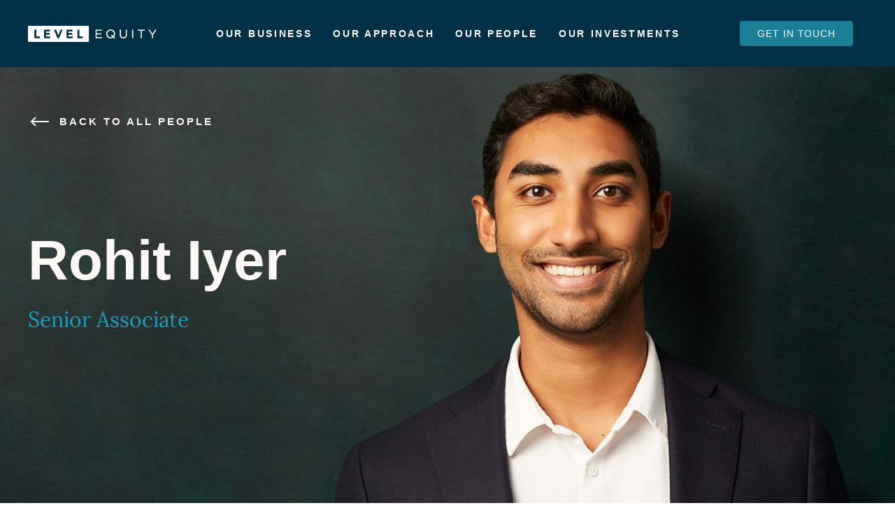

--- FILE ---
content_type: text/html; charset=UTF-8
request_url: https://www.levelequity.com/team-member/rohit-iyer/
body_size: 11076
content:
<!doctype html>
<html lang="en-US" class="no-js">
<head>
	<meta charset="UTF-8" />
<script type="text/javascript">
/* <![CDATA[ */
var gform;gform||(document.addEventListener("gform_main_scripts_loaded",function(){gform.scriptsLoaded=!0}),document.addEventListener("gform/theme/scripts_loaded",function(){gform.themeScriptsLoaded=!0}),window.addEventListener("DOMContentLoaded",function(){gform.domLoaded=!0}),gform={domLoaded:!1,scriptsLoaded:!1,themeScriptsLoaded:!1,isFormEditor:()=>"function"==typeof InitializeEditor,callIfLoaded:function(o){return!(!gform.domLoaded||!gform.scriptsLoaded||!gform.themeScriptsLoaded&&!gform.isFormEditor()||(gform.isFormEditor()&&console.warn("The use of gform.initializeOnLoaded() is deprecated in the form editor context and will be removed in Gravity Forms 3.1."),o(),0))},initializeOnLoaded:function(o){gform.callIfLoaded(o)||(document.addEventListener("gform_main_scripts_loaded",()=>{gform.scriptsLoaded=!0,gform.callIfLoaded(o)}),document.addEventListener("gform/theme/scripts_loaded",()=>{gform.themeScriptsLoaded=!0,gform.callIfLoaded(o)}),window.addEventListener("DOMContentLoaded",()=>{gform.domLoaded=!0,gform.callIfLoaded(o)}))},hooks:{action:{},filter:{}},addAction:function(o,r,e,t){gform.addHook("action",o,r,e,t)},addFilter:function(o,r,e,t){gform.addHook("filter",o,r,e,t)},doAction:function(o){gform.doHook("action",o,arguments)},applyFilters:function(o){return gform.doHook("filter",o,arguments)},removeAction:function(o,r){gform.removeHook("action",o,r)},removeFilter:function(o,r,e){gform.removeHook("filter",o,r,e)},addHook:function(o,r,e,t,n){null==gform.hooks[o][r]&&(gform.hooks[o][r]=[]);var d=gform.hooks[o][r];null==n&&(n=r+"_"+d.length),gform.hooks[o][r].push({tag:n,callable:e,priority:t=null==t?10:t})},doHook:function(r,o,e){var t;if(e=Array.prototype.slice.call(e,1),null!=gform.hooks[r][o]&&((o=gform.hooks[r][o]).sort(function(o,r){return o.priority-r.priority}),o.forEach(function(o){"function"!=typeof(t=o.callable)&&(t=window[t]),"action"==r?t.apply(null,e):e[0]=t.apply(null,e)})),"filter"==r)return e[0]},removeHook:function(o,r,t,n){var e;null!=gform.hooks[o][r]&&(e=(e=gform.hooks[o][r]).filter(function(o,r,e){return!!(null!=n&&n!=o.tag||null!=t&&t!=o.priority)}),gform.hooks[o][r]=e)}});
/* ]]> */
</script>

	
	
	<!-- dns prefetch -->
	<link href="//www.google-analytics.com" rel="dns-prefetch">
	
	<!-- Meta -->
	<meta http-equiv="X-UA-Compatible" content="IE=edge,chrome=1">
	<meta name="viewport" content="width=device-width,initial-scale=1.0">
	
	<!-- icons -->
	<link rel="icon" type="image/png" href="https://www.levelequity.com/wp-content/themes/level/assets/img/favicon.png">
	<link rel="apple-touch-icon" href="https://www.levelequity.com/wp-content/themes/level/assets/img/touch.png">

		<!-- Google Tag Manager -->
<script>(function(w,d,s,l,i){w[l]=w[l]||[];w[l].push({'gtm.start':
new Date().getTime(),event:'gtm.js'});var f=d.getElementsByTagName(s)[0],
j=d.createElement(s),dl=l!='dataLayer'?'&l='+l:'';j.async=true;j.src=
'https://www.googletagmanager.com/gtm.js?id='+i+dl;f.parentNode.insertBefore(j,f);
})(window,document,'script','dataLayer','GTM-W2KZVHZ');</script>
<!-- End Google Tag Manager -->	

	<meta name='robots' content='index, follow, max-image-preview:large, max-snippet:-1, max-video-preview:-1' />
	<style>img:is([sizes="auto" i], [sizes^="auto," i]) { contain-intrinsic-size: 3000px 1500px }</style>
	<style type="text/css">.no-fouc {display: none;}</style><script type="text/javascript">document.documentElement.className = "no-fouc";</script>
	<!-- This site is optimized with the Yoast SEO plugin v26.5 - https://yoast.com/wordpress/plugins/seo/ -->
	<title>Rohit Iyer - Senior Associate - Level Equity</title>
	<meta name="description" content="Meet Rohit Iyer, Senior Associate at Level Equity." />
	<link rel="canonical" href="https://www.levelequity.com/team-member/rohit-iyer/" />
	<meta property="og:locale" content="en_US" />
	<meta property="og:type" content="article" />
	<meta property="og:title" content="Rohit Iyer - Senior Associate - Level Equity" />
	<meta property="og:description" content="Meet Rohit Iyer, Senior Associate at Level Equity." />
	<meta property="og:url" content="https://www.levelequity.com/team-member/rohit-iyer/" />
	<meta property="og:site_name" content="Level Equity" />
	<meta property="article:modified_time" content="2025-10-27T17:00:31+00:00" />
	<meta property="og:image" content="https://www.levelequity.com/wp-content/uploads/Default-OG.jpg" />
	<meta property="og:image:width" content="1200" />
	<meta property="og:image:height" content="630" />
	<meta property="og:image:type" content="image/jpeg" />
	<meta name="twitter:card" content="summary_large_image" />
	<meta name="twitter:site" content="@levelequity" />
	<script type="application/ld+json" class="yoast-schema-graph">{"@context":"https://schema.org","@graph":[{"@type":"WebPage","@id":"https://www.levelequity.com/team-member/rohit-iyer/","url":"https://www.levelequity.com/team-member/rohit-iyer/","name":"Rohit Iyer - Senior Associate - Level Equity","isPartOf":{"@id":"https://www.levelequity.com/#website"},"datePublished":"2022-01-23T17:04:45+00:00","dateModified":"2025-10-27T17:00:31+00:00","description":"Meet Rohit Iyer, Senior Associate at Level Equity.","breadcrumb":{"@id":"https://www.levelequity.com/team-member/rohit-iyer/#breadcrumb"},"inLanguage":"en-US","potentialAction":[{"@type":"ReadAction","target":["https://www.levelequity.com/team-member/rohit-iyer/"]}]},{"@type":"BreadcrumbList","@id":"https://www.levelequity.com/team-member/rohit-iyer/#breadcrumb","itemListElement":[{"@type":"ListItem","position":1,"name":"Home","item":"https://www.levelequity.com/"},{"@type":"ListItem","position":2,"name":"Rohit Iyer"}]},{"@type":"WebSite","@id":"https://www.levelequity.com/#website","url":"https://www.levelequity.com/","name":"Level Equity","description":"","publisher":{"@id":"https://www.levelequity.com/#organization"},"potentialAction":[{"@type":"SearchAction","target":{"@type":"EntryPoint","urlTemplate":"https://www.levelequity.com/?s={search_term_string}"},"query-input":{"@type":"PropertyValueSpecification","valueRequired":true,"valueName":"search_term_string"}}],"inLanguage":"en-US"},{"@type":"Organization","@id":"https://www.levelequity.com/#organization","name":"Level Equity","url":"https://www.levelequity.com/","logo":{"@type":"ImageObject","inLanguage":"en-US","@id":"https://www.levelequity.com/#/schema/logo/image/","url":"https://levelequity.com/wp-content/uploads/level-equity-default-logo.png","contentUrl":"https://levelequity.com/wp-content/uploads/level-equity-default-logo.png","width":400,"height":400,"caption":"Level Equity"},"image":{"@id":"https://www.levelequity.com/#/schema/logo/image/"},"sameAs":["https://x.com/levelequity","https://www.linkedin.com/company/level-equity"]}]}</script>
	<!-- / Yoast SEO plugin. -->


<link rel='dns-prefetch' href='//use.typekit.net' />
<link rel="stylesheet" href="https://www.levelequity.com/wp-includes/css/dist/block-library/style.min.css?ver=6.8.3">
<style id='classic-theme-styles-inline-css' type='text/css'>
/*! This file is auto-generated */
.wp-block-button__link{color:#fff;background-color:#32373c;border-radius:9999px;box-shadow:none;text-decoration:none;padding:calc(.667em + 2px) calc(1.333em + 2px);font-size:1.125em}.wp-block-file__button{background:#32373c;color:#fff;text-decoration:none}
</style>
<link rel="stylesheet" href="https://www.levelequity.com/wp-includes/css/dist/components/style.min.css?ver=6.8.3">
<link rel="stylesheet" href="https://www.levelequity.com/wp-includes/css/dist/preferences/style.min.css?ver=6.8.3">
<link rel="stylesheet" href="https://www.levelequity.com/wp-includes/css/dist/block-editor/style.min.css?ver=6.8.3">
<link rel="stylesheet" href="https://www.levelequity.com/wp-content/plugins/popup-maker/dist/packages/block-library-style.css?ver=dbea705cfafe089d65f1">
<style id='pdfemb-pdf-embedder-viewer-style-inline-css' type='text/css'>
.wp-block-pdfemb-pdf-embedder-viewer{max-width:none}

</style>
<style id='global-styles-inline-css' type='text/css'>
:root{--wp--preset--aspect-ratio--square: 1;--wp--preset--aspect-ratio--4-3: 4/3;--wp--preset--aspect-ratio--3-4: 3/4;--wp--preset--aspect-ratio--3-2: 3/2;--wp--preset--aspect-ratio--2-3: 2/3;--wp--preset--aspect-ratio--16-9: 16/9;--wp--preset--aspect-ratio--9-16: 9/16;--wp--preset--gradient--vivid-cyan-blue-to-vivid-purple: linear-gradient(135deg,rgba(6,147,227,1) 0%,rgb(155,81,224) 100%);--wp--preset--gradient--light-green-cyan-to-vivid-green-cyan: linear-gradient(135deg,rgb(122,220,180) 0%,rgb(0,208,130) 100%);--wp--preset--gradient--luminous-vivid-amber-to-luminous-vivid-orange: linear-gradient(135deg,rgba(252,185,0,1) 0%,rgba(255,105,0,1) 100%);--wp--preset--gradient--luminous-vivid-orange-to-vivid-red: linear-gradient(135deg,rgba(255,105,0,1) 0%,rgb(207,46,46) 100%);--wp--preset--gradient--very-light-gray-to-cyan-bluish-gray: linear-gradient(135deg,rgb(238,238,238) 0%,rgb(169,184,195) 100%);--wp--preset--gradient--cool-to-warm-spectrum: linear-gradient(135deg,rgb(74,234,220) 0%,rgb(151,120,209) 20%,rgb(207,42,186) 40%,rgb(238,44,130) 60%,rgb(251,105,98) 80%,rgb(254,248,76) 100%);--wp--preset--gradient--blush-light-purple: linear-gradient(135deg,rgb(255,206,236) 0%,rgb(152,150,240) 100%);--wp--preset--gradient--blush-bordeaux: linear-gradient(135deg,rgb(254,205,165) 0%,rgb(254,45,45) 50%,rgb(107,0,62) 100%);--wp--preset--gradient--luminous-dusk: linear-gradient(135deg,rgb(255,203,112) 0%,rgb(199,81,192) 50%,rgb(65,88,208) 100%);--wp--preset--gradient--pale-ocean: linear-gradient(135deg,rgb(255,245,203) 0%,rgb(182,227,212) 50%,rgb(51,167,181) 100%);--wp--preset--gradient--electric-grass: linear-gradient(135deg,rgb(202,248,128) 0%,rgb(113,206,126) 100%);--wp--preset--gradient--midnight: linear-gradient(135deg,rgb(2,3,129) 0%,rgb(40,116,252) 100%);--wp--preset--spacing--20: 0.44rem;--wp--preset--spacing--30: 0.67rem;--wp--preset--spacing--40: 1rem;--wp--preset--spacing--50: 1.5rem;--wp--preset--spacing--60: 2.25rem;--wp--preset--spacing--70: 3.38rem;--wp--preset--spacing--80: 5.06rem;--wp--preset--shadow--natural: 6px 6px 9px rgba(0, 0, 0, 0.2);--wp--preset--shadow--deep: 12px 12px 50px rgba(0, 0, 0, 0.4);--wp--preset--shadow--sharp: 6px 6px 0px rgba(0, 0, 0, 0.2);--wp--preset--shadow--outlined: 6px 6px 0px -3px rgba(255, 255, 255, 1), 6px 6px rgba(0, 0, 0, 1);--wp--preset--shadow--crisp: 6px 6px 0px rgba(0, 0, 0, 1);}:where(.is-layout-flex){gap: 0.5em;}:where(.is-layout-grid){gap: 0.5em;}body .is-layout-flex{display: flex;}.is-layout-flex{flex-wrap: wrap;align-items: center;}.is-layout-flex > :is(*, div){margin: 0;}body .is-layout-grid{display: grid;}.is-layout-grid > :is(*, div){margin: 0;}:where(.wp-block-columns.is-layout-flex){gap: 2em;}:where(.wp-block-columns.is-layout-grid){gap: 2em;}:where(.wp-block-post-template.is-layout-flex){gap: 1.25em;}:where(.wp-block-post-template.is-layout-grid){gap: 1.25em;}.has-vivid-cyan-blue-to-vivid-purple-gradient-background{background: var(--wp--preset--gradient--vivid-cyan-blue-to-vivid-purple) !important;}.has-light-green-cyan-to-vivid-green-cyan-gradient-background{background: var(--wp--preset--gradient--light-green-cyan-to-vivid-green-cyan) !important;}.has-luminous-vivid-amber-to-luminous-vivid-orange-gradient-background{background: var(--wp--preset--gradient--luminous-vivid-amber-to-luminous-vivid-orange) !important;}.has-luminous-vivid-orange-to-vivid-red-gradient-background{background: var(--wp--preset--gradient--luminous-vivid-orange-to-vivid-red) !important;}.has-very-light-gray-to-cyan-bluish-gray-gradient-background{background: var(--wp--preset--gradient--very-light-gray-to-cyan-bluish-gray) !important;}.has-cool-to-warm-spectrum-gradient-background{background: var(--wp--preset--gradient--cool-to-warm-spectrum) !important;}.has-blush-light-purple-gradient-background{background: var(--wp--preset--gradient--blush-light-purple) !important;}.has-blush-bordeaux-gradient-background{background: var(--wp--preset--gradient--blush-bordeaux) !important;}.has-luminous-dusk-gradient-background{background: var(--wp--preset--gradient--luminous-dusk) !important;}.has-pale-ocean-gradient-background{background: var(--wp--preset--gradient--pale-ocean) !important;}.has-electric-grass-gradient-background{background: var(--wp--preset--gradient--electric-grass) !important;}.has-midnight-gradient-background{background: var(--wp--preset--gradient--midnight) !important;}
:where(.wp-block-post-template.is-layout-flex){gap: 1.25em;}:where(.wp-block-post-template.is-layout-grid){gap: 1.25em;}
:where(.wp-block-columns.is-layout-flex){gap: 2em;}:where(.wp-block-columns.is-layout-grid){gap: 2em;}
:root :where(.wp-block-pullquote){font-size: 1.5em;line-height: 1.6;}
</style>
<link rel="stylesheet" href="https://www.levelequity.com/wp-content/themes/level/assets/css/fonts.min.css?ver=1767010801">
<link rel="stylesheet" href="https://use.typekit.net/kzu2het.css?ver=1.0">
<link rel="stylesheet" href="https://www.levelequity.com/wp-content/themes/level/assets/css/style.min.css?ver=1767010800">
<link rel="stylesheet" href="https://www.levelequity.com/wp-content/themes/level/assets/css/style-new.min.css?ver=1767010800">
		<style type="text/css" id="wp-custom-css">
			.page-id-4580 .yir-bspot .strategy-section {
	display: none;
}

.industry-recognitions .grid-container:nth-child(even) .cell {
    margin-block-start: -50px;
}

.agenda-stacked {
	display:flex;
flex-direction: column;
gap: 20px;
max-width: 600px;
margin-inline: auto;
}

.agenda-stacked img {
	width: 100%;
}

.investment-text {
	column-count: 1 !important;
	-webkit-column-count: 1 !important;
}		</style>
		
</head>
<body class="wp-singular team-member-template-default single single-team-member postid-525 wp-theme-level">

	<!-- Canvas Wrapper -->
	<div class="canvas-wrapper">
		<div class="barba-progress"></div>

		<!-- Header -->
		<header id="masthead" class="site-header" role="banner">
									
			<!-- Wrapper -->
			<div class="wrapper grid-container full">
				<div class="grid-x align-middle">

					<div class="cell shrink">
						<div class="logo">
							<a class="no-barba" href="https://www.levelequity.com/" rel="home"><img src="https://www.levelequity.com/wp-content/themes/level/assets/img/logo.svg" alt="Level Equity"></a>
						</div>
					</div>

					<div class="cell auto">
						<div class="show-for-xlarge">
							<ul class="menu-header no-bullet"><li id="menu-item-149" class="menu-item menu-item-type-post_type menu-item-object-page menu-item-149"><a href="https://www.levelequity.com/our-business/">Our Business</a></li>
<li id="menu-item-148" class="no-barba menu-item menu-item-type-post_type menu-item-object-page menu-item-148"><a href="https://www.levelequity.com/our-approach/">Our Approach</a></li>
<li id="menu-item-147" class="menu-item menu-item-type-post_type menu-item-object-page menu-item-147"><a href="https://www.levelequity.com/our-people/">Our People</a></li>
<li id="menu-item-146" class="menu-item menu-item-type-post_type menu-item-object-page menu-item-146"><a href="https://www.levelequity.com/our-investments/">Our Investments</a></li>
</ul>						</div>
					</div>

					<div class="cell shrink contact-btn show-for-xmedium end">
						<a href="/contact/" class="nav-button">Get In Touch</a>
					</div>

					<div class="cell shrink end mobile-nav-burg">
						<nav class="mobile-navigation" role="navigation">
							<a data-takeover="nav_takeover" class="mobile-menu-icon no-barba toggle-takeover">
								<div class="burg"><span></span></div>
							</a>
						</nav>
					</div>

				</div>
			</div>
			<!-- /Wrapper -->

		</header>

		<div id="nav_takeover" class="takeover takeover-slidedown">
			<section class="takeover-content">
				<div class="grid-container height100 full show-for-xlarge">
					<div class="grid-y height100">
						<div class="cell auto">
							<div class="grid-x height100 link-container m-anim-bg-parent">
								<div class="m-anim-bg ">
	<div class="anim-bg-noise"></div>
	<div class="anim-bg-base-color"></div>
	<div class="anim-bg-linear-top-01">
		<svg height="100%" width="100%">
		  <rect fill="url(#lvl_linear_top_01)" height="100%" width="100%"/>
		</svg>
	</div>
	<div class="anim-bg-linear-right-01">
		<svg height="100%" width="100%">
		  <rect fill="url(#lvl_linear_right_01)" height="100%" width="100%"/>
		</svg>
	</div>
	<div class="anim-bg-radial-01">
		<svg height="100%" width="100%">
		  <rect fill="url(#lvl_radial_01)" height="100%" width="100%"/>
		</svg>
	</div>
	<div class="anim-bg-radial-02">
		<svg height="100%" width="100%">
		  <rect fill="url(#lvl_radial_02)" height="100%" width="100%"/>
		</svg>
	</div>
	<div class="anim-bg-radial-03">
		<svg height="100%" width="100%">
		  <rect fill="url(#lvl_radial_03)" height="100%" width="100%"/>
		</svg>
	</div>
	<div class="anim-bg-radial-04">
		<svg height="100%" width="100%">
		  <rect fill="url(#lvl_radial_04)" height="100%" width="100%"/>
		</svg>
	</div>
	<div class="anim-bg-radial-05">
		<svg height="100%" width="100%">
		  <rect fill="url(#lvl_radial_05)" height="100%" width="100%"/>
		</svg>
	</div>
	<div class="anim-bg-radial-07">
		<svg height="100%" width="100%">
		  <rect fill="url(#lvl_radial_07)" height="100%" width="100%"/>
		</svg>
	</div>
	<div class="anim-bg-radial-08">
		<svg height="100%" width="100%">
		  <rect fill="url(#lvl_radial_08)" height="100%" width="100%"/>
		</svg>
	</div>
	<div class="anim-bg-radial-09">
		<svg height="100%" width="100%">
		  <rect fill="url(#lvl_radial_09)" height="100%" width="100%"/>
		</svg>
	</div>
</div>
<!-- <div class="m-anim-bg-follower"><div class="follower"><p>0</p></div></div> -->								<div class="small-6 cell text-center link left">
									<a href="/success-stories/">
										<div class="grid-x align-middle height100">
											<div class="small-12 cell">
												Success<br>Stories
											</div>
										</div>
									</a>
								</div>
								<div class="small-6 cell text-center link">

									<a href="/news/">
										<div class="grid-x align-middle height100">
											<div class="small-12 cell">
												Latest<br>News
											</div>
										</div>
									</a>
								</div>
							</div>
						</div>
						<div class="cell shrink terms-links">
							<div class="grid-x">
								<div class="small-12 cell text-center">
									
									<a href="https://levelequity.com/privacy-policy/">Privacy Policy</a>&nbsp;&nbsp;|&nbsp;&nbsp;<a href="https://levelequity.altareturn.com/">Investor Login</a>
								</div>
							</div>
						</div>
					</div>
				</div>
				<div class="grid-container hide-for-xlarge">
					<div class="grid-x mobile-nav align-middle">
						<div class="small-12 cell text-center">
							<ul class="menu-header no-bullet"><li class="menu-item menu-item-type-post_type menu-item-object-page menu-item-149"><a href="https://www.levelequity.com/our-business/">Our Business</a></li>
<li class="no-barba menu-item menu-item-type-post_type menu-item-object-page menu-item-148"><a href="https://www.levelequity.com/our-approach/">Our Approach</a></li>
<li class="menu-item menu-item-type-post_type menu-item-object-page menu-item-147"><a href="https://www.levelequity.com/our-people/">Our People</a></li>
<li class="menu-item menu-item-type-post_type menu-item-object-page menu-item-146"><a href="https://www.levelequity.com/our-investments/">Our Investments</a></li>
</ul>							<div class="header-sub-nav">
								<ul class="menu-sub-footer no-bullet"><li id="menu-item-144" class="menu-item menu-item-type-post_type menu-item-object-page menu-item-144"><a href="https://www.levelequity.com/contact/">Contact</a></li>
<li id="menu-item-2777" class="menu-item menu-item-type-custom menu-item-object-custom menu-item-2777"><a target="_blank" href="https://portfoliocareers.levelequity.com/jobs">Careers</a></li>
<li id="menu-item-143" class="menu-item menu-item-type-post_type menu-item-object-page menu-item-143"><a href="https://www.levelequity.com/success-stories/">Success Stories</a></li>
<li id="menu-item-145" class="menu-item menu-item-type-post_type menu-item-object-page menu-item-145"><a href="https://www.levelequity.com/news/">News</a></li>
<li id="menu-item-805" class="menu-item menu-item-type-custom menu-item-object-custom menu-item-805"><a target="_blank" href="https://levelequity.altareturn.com/">Investor Login</a></li>
</ul>							</div>
							<div class="privacy-policy">
								<a class="privacy" href="https://levelequity.com/privacy-policy/">Privacy Policy</a>							</div>
						</div>
					</div>
				</div>
			</section>
		</div>
		<!-- /Header -->

		<svg aria-hidden="true" focusable="false" style="width:0;height:0;position:absolute;" xmlns="http://www.w3.org/2000/svg">
    <lineargradient id="lvl_linear_top_01" x1="0.5" x2="0.5" y1="0" y2="1">
        <stop offset="0%" stop-color="#003c51">
        </stop>
        <stop offset="33.33%" stop-color="rgba(0, 60, 81, 0.67)">
        </stop>
        <stop offset="100%" stop-color="rgba(0, 60, 81, 0)">
        </stop>
    </lineargradient>
    <lineargradient id="lvl_linear_right_01" x1="1" x2="0" y1="0.5" y2="0.5">
        <stop offset="0%" stop-color="#003c51">
        </stop>
        <stop offset="33.33%" stop-color="rgba(0, 60, 81, 0.67)">
        </stop>
        <stop offset="100%" stop-color="rgba(0, 60, 81, 0)">
        </stop>
    </lineargradient>
    <radialgradient gradienttransform="translate(0.16 0.04) scale(0.68, 0.91)" id="lvl_radial_01">
        <stop offset="0%" stop-color="#229EBC">
        </stop>
        <stop offset="0.546875" stop-color="#159BBE" stop-opacity="0.38">
        </stop>
        <stop offset="0.786458" stop-color="#148FAD" stop-opacity="0.15">
        </stop>
        <stop offset="1" stop-color="#12849D" stop-opacity="0">
        </stop>
    </radialgradient>
    <radialgradient gradienttransform="translate(0.12 -0.02) scale(0.77, 1.03)" id="lvl_radial_02">
        <stop offset="0%" stop-color="#229EBC">
        </stop>
        <stop offset="0.416667" stop-color="#159BBE" stop-opacity="0.38">
        </stop>
        <stop offset="0.6875" stop-color="#148FAD" stop-opacity="0.15">
        </stop>
        <stop offset="0.838542" stop-color="#1389A5" stop-opacity="0.06">
        </stop>
        <stop offset="1" stop-color="#12849D" stop-opacity="0">
        </stop>
    </radialgradient>
    <radialgradient gradienttransform="translate(0.33 0.32) scale(0.34, 0.36)" id="lvl_radial_03">
        <stop offset="0%" stop-color="#229EBC">
        </stop>
        <stop offset="0.546875" stop-color="#159BBE" stop-opacity="0.38">
        </stop>
        <stop offset="0.786458" stop-color="#148FAD" stop-opacity="0.15">
        </stop>
        <stop offset="1" stop-color="#12849D" stop-opacity="0">
        </stop>
    </radialgradient>
    <radialgradient gradienttransform="translate(0.21 0.1) scale(0.59, 0.79)" id="lvl_radial_04">
        <stop offset="0%" stop-color="#051854">
        </stop>
        <stop offset="0.333333" stop-color="#051854" stop-opacity="0.48">
        </stop>
        <stop offset="0.588542" stop-color="#051854" stop-opacity="0.16">
        </stop>
        <stop offset="1" stop-color="#051854" stop-opacity="0">
        </stop>
    </radialgradient>
    <radialgradient gradienttransform="translate(0.1 0.15) scale(0.8, 0.7)" id="lvl_radial_05">
        <stop offset="0%" stop-color="#051854">
        </stop>
        <stop offset="0.333333" stop-color="#051854" stop-opacity="0.48">
        </stop>
        <stop offset="0.760417" stop-color="#051854" stop-opacity="0.16">
        </stop>
        <stop offset="0.875" stop-color="#051854" stop-opacity="0.05">
        </stop>
        <stop offset="1" stop-color="#051854" stop-opacity="0">
        </stop>
    </radialgradient>
    <radialgradient gradienttransform="translate(0.21 0.08) scale(0.59, 0.85)" id="lvl_radial_07">
        <stop offset="0%" stop-color="#03061D">
        </stop>
        <stop offset="0.333333" stop-color="#03061D" stop-opacity="0.48">
        </stop>
        <stop offset="0.588542" stop-color="#03061D" stop-opacity="0.16">
        </stop>
        <stop offset="1" stop-color="#03061D" stop-opacity="0">
        </stop>
    </radialgradient>
    <radialgradient gradienttransform="translate(0.21 0.08) scale(0.59, 0.85)" id="lvl_radial_08">
        <stop offset="0%" stop-color="#03061D">
        </stop>
        <stop offset="0.333333" stop-color="#03061D" stop-opacity="0.48">
        </stop>
        <stop offset="0.588542" stop-color="#03061D" stop-opacity="0.16">
        </stop>
        <stop offset="1" stop-color="#03061D" stop-opacity="0">
        </stop>
    </radialgradient>
    <radialgradient gradienttransform="translate(0.3 0.23) scale(0.4, 0.54)" id="lvl_radial_09">
        <stop offset="0%" stop-color="#229EBC">
        </stop>
        <stop offset="0.333333" stop-color="#229EBC" stop-opacity="0.48">
        </stop>
        <stop offset="0.588542" stop-color="#229EBC" stop-opacity="0.16">
        </stop>
        <stop offset="1" stop-color="#229EBC" stop-opacity="0">
        </stop>
    </radialgradient>
</svg>
		<!-- barba -->
		<div id="barba-wrapper" data-barba="wrapper"><div data-barba="container" data-barba-namespace="team-member" class="barba-container" id="no-barba">
			<div id="body" data-classes="wp-singular team-member-template-default single single-team-member postid-525 wp-theme-level" data-edit-label="" data-edit-href=""></div><!-- wp body classes -->			

			<div class="wrapper" id="content">



<main role="main">

	<section class="investment-hero team">
		<img class="hero-bg show-for-xmedium" src="https://www.levelequity.com/wp-content/uploads/level-team-member-rohit-iyer-detail-image.jpg" alt="Rohit Iyer">
		<div class="grid-container">
			<div class="grid-x grid-padding-x">
				<div class="cell small-12 hero-back-btn animate fadeInLeft" data-animate-delay="0.2s">
					<a class="show-for-large" href="/our-people/#filter-people"><span class="icon-Right-Arrow-converted"></span>Back To All People</a>
					<a class="hide-for-large" href="/our-people/#filter-people"><span class="icon-Right-Arrow-converted"></span>Back</a>
				</div>
				<div class="content cell small-12 large-7">
					<h1 class="heading h1 animate fadeInUp" data-animate-delay="0.3s">Rohit Iyer</h1>
					<h2 class="member-title animate fadeInUp" data-animate-delay="0.4s">Senior Associate</h2>
				</div>
			</div>
					</div>
		<img class="hero-bg-mobile hide-for-xmedium" src="https://www.levelequity.com/wp-content/uploads/level-team-member-rohit-iyer-detail-image.jpg" alt="Rohit Iyer">
	</section>
	
						
			<section class="contact-box" id="">
			<div class="grid-container">
				<div class="grid-x align-center">
					<div class="cell small-12 xlarge-12 xxlarge-10">
						<div class="grid-x grid-padding-x align-center large-up-3 contact-info">
															<div class="cell animate fadeInDown" data-animate-delay="0.3s">
									<a class="phone contact" href="tel:(212) 295-5798"><img src="https://www.levelequity.com/wp-content/themes/level/assets/img/phone.svg" alt="Phone icon">(212) 295-5798</a>
								</div>
																						<div class="cell animate fadeInDown" data-animate-delay="0.3s">
									<a class="email contact" href="mailto:riyer@levelequity.com"><img src="https://www.levelequity.com/wp-content/themes/level/assets/img/mail.svg" alt="mail icon">riyer@levelequity.com</a>
								</div>
																						<div class="cell animate fadeInDown" data-animate-delay="0.3s">
									<a class="linkedin contact" href="https://www.linkedin.com/in/rohit-iyer/"><img src="https://www.levelequity.com/wp-content/themes/level/assets/img/icon-linkedin.svg" alt="LinkedIn icon">View LinkedIn Profile</a>
								</div>
													</div>
					</div>
				</div>
			</div>
		</section>
	
			<section class="team-detail" id="team-detail">
			<div class="grid-container">
				<div class="grid-x align-center">
											<div class="cell small-12 medium-11 xmedium-10 large-9 xlarge-8 team-bio animate fadeInUp" data-animate-delay="0.3s">
							<p>Rohit is a Senior Associate based in Level Equity’s New York office and joined the firm as an Analyst in 2020. He is responsible for building relationships with entrepreneurs, supporting diligence processes for new investments, and assisting on portfolio company initiatives. Rohit holds a BBA degree from the Stephen M. Ross School of Business at the University of Michigan.</p>
						</div>
														</div>
			</div>
		</section>
					<section class="related-investments filter-container-related">

			<div class="grid-container">
				<div class="grid-x m-filter">
					<div class="cell small-12 medium-8 xmedium-9 related-investments-heading">
						<h2 class="animate fadeInUp" data-animate-delay="0.3s">Related Investments</h2>
					</div>

					<div class="filter-container cell xsmall-12 medium-4 xmedium-5 fadeInRight filter-width related-filter">
												<label>Status</label>
						<button class="open-filter"><span class="filter-counter">All</span></button>
						<ul name="status" class="filter-dropdown">
															<li><button class="filter-meta-btn" data-tax="status" data-term="active"><span class="checkbox"></span>Active</button></li>
															<li><button class="filter-meta-btn" data-tax="status" data-term="partial-exits"><span class="checkbox"></span>Partial Exits</button></li>
															<li><button class="filter-meta-btn" data-tax="status" data-term="exited"><span class="checkbox"></span>Exited</button></li>
													</ul>
					</div>



				</div>
				<div class="cell small-12">

															

					<div class="grid-x grid-margin-x small-up-2 large-up-3 related-container">
						
						
							
							<a href="https://www.levelequity.com/investments/hoxhunt/" class="cell investment-card" data-status=".active.">
								<div class="logo">
																			<img src="https://www.levelequity.com/wp-content/uploads/level-investment-hoxhunt-logo.png" alt="Hoxhunt">
									
									<span class="icon-arrow_forward_black"></span>
								</div>
							</a>

						
							
							<a href="https://www.levelequity.com/investments/optimere/" class="cell investment-card" data-status=".partial-exits.exited.">
								<div class="logo">
																			<img src="https://www.levelequity.com/wp-content/uploads/level-investment-optimere-logo.png" alt="Optimere">
									
									<span class="icon-arrow_forward_black"></span>
								</div>
							</a>

						
							
							<a href="https://www.levelequity.com/investments/provi/" class="cell investment-card" data-status=".active.">
								<div class="logo">
																			<img src="https://www.levelequity.com/wp-content/uploads/ProviLogo.png" alt="Provi">
									
									<span class="icon-arrow_forward_black"></span>
								</div>
							</a>

						
							
							<a href="https://www.levelequity.com/investments/sevenfifty/" class="cell investment-card" data-status=".partial-exits.exited.">
								<div class="logo">
																			<img src="https://www.levelequity.com/wp-content/uploads/level-investment-sevenfifty-logo.png" alt="SevenFifty">
									
									<span class="icon-arrow_forward_black"></span>
								</div>
							</a>

						
							
							<a href="https://www.levelequity.com/investments/upshop/" class="cell investment-card" data-status=".active.">
								<div class="logo">
																			<img src="https://www.levelequity.com/wp-content/uploads/download-1.jpg" alt="Upshop">
									
									<span class="icon-arrow_forward_black"></span>
								</div>
							</a>

												<div class="grid-x grid-padding-x no-items single-team" style="display: none;">
							<div class="cell small-12">
								Currently no items match your filter selections
							</div>
						</div>
					</div>

				</div>

			</div>

		</section>
	
	<!-- Bottom Nav Section -->
	



	<section class="m-bottom-nav">
		<div class="grid-container full">
			<div class="grid-x align-center align-middle">

				
					<div class="cell small-12 medium-auto prev bottom-nav-container">
						<a class="bottom-nav-link animate fadeInLeft" href="https://www.levelequity.com/team-member/michael-barrett/"><span class="icon-arrow_forward_black"></span>Michael Barrett</a>
					</div>
				
									<div class="cell small-12 medium-auto next bottom-nav-container">
						<a class="bottom-nav-link animate fadeInRight" href="https://www.levelequity.com/team-member/josh-labonte/">Josh Labonte<span class="icon-arrow_forward_black"></span></a>
					</div>
							</div>
		</div>
	</section>


</main>

	</div>
	<!-- /Wrapper -->

	<script>document.addEventListener( "DOMContentLoaded", function() { jQuery(document).ready(function(){if(jQuery('#gform_wrapper_1').length > 0 && $('.barba-container').hasClass('barba-transitioned')){jQuery(document).trigger('gform_post_render', [1, 1]);}}); });</script>
	</div>
	</div>
	<!-- /barba Container/Wrapper -->

	<!-- Footer -->

	<footer class="site-footer">


		<div class="wrapper grid-container full">
			<div class="grid-x">
				<div class="cell small-12 medium-12 large-3">
					<div class="logo">
						<a class="no-barba" href="https://www.levelequity.com/" rel="home"><img src="https://www.levelequity.com/wp-content/themes/level/assets/img/footer-logo.png" alt="Level Equity"></a>
					</div>
				</div>
				<div class="cell footer-nav small-12 medium-12 large-9">
					<ul class="menu-footer no-bullet"><li id="menu-item-100" class="menu-item menu-item-type-post_type menu-item-object-page menu-item-100"><a href="https://www.levelequity.com/our-business/">Our Business</a></li>
<li id="menu-item-99" class="no-barba menu-item menu-item-type-post_type menu-item-object-page menu-item-99"><a href="https://www.levelequity.com/our-approach/">Our Approach</a></li>
<li id="menu-item-98" class="menu-item menu-item-type-post_type menu-item-object-page menu-item-98"><a href="https://www.levelequity.com/our-people/">Our People</a></li>
<li id="menu-item-97" class="menu-item menu-item-type-post_type menu-item-object-page menu-item-97"><a href="https://www.levelequity.com/our-investments/">Our Investments</a></li>
</ul>					<div class="footer-nav sub">
						<ul class="menu-sub-footer no-bullet"><li class="menu-item menu-item-type-post_type menu-item-object-page menu-item-144"><a href="https://www.levelequity.com/contact/">Contact</a></li>
<li class="menu-item menu-item-type-custom menu-item-object-custom menu-item-2777"><a target="_blank" href="https://portfoliocareers.levelequity.com/jobs">Careers</a></li>
<li class="menu-item menu-item-type-post_type menu-item-object-page menu-item-143"><a href="https://www.levelequity.com/success-stories/">Success Stories</a></li>
<li class="menu-item menu-item-type-post_type menu-item-object-page menu-item-145"><a href="https://www.levelequity.com/news/">News</a></li>
<li class="menu-item menu-item-type-custom menu-item-object-custom menu-item-805"><a target="_blank" href="https://levelequity.altareturn.com/">Investor Login</a></li>
</ul>
																								
						

					</div>

											<div class="social-icons">
							
																
								<a href="https://www.linkedin.com/company/level-equity/" target="_blank">
									<img src="https://www.levelequity.com/wp-content/uploads/LinkedIn_logo.png" alt="LinkedIn logo">
								</a>

							
										</div>
			</div>
		</div>

										
		<div class="grid-x">
			<div class="cell small-12 medium-12 large-12 contact-info">
				<p>140 East 45th Street, 42nd Floor<br />
New York, NY 10017</p>
				<p><span class="mr5"></span> <a href="tel:2126602470" class="nosmooth">(212) 660-2470</a></p>
				<p><span class="mr5"></span> <a href="mailto:info@levelequity.com" class="nosmooth">info@levelequity.com</a></p>
				<p class="privacy-terms"><span class="mr5"></span> <a href="https://levelequity.com/privacy-policy/" class="nosmooth">Privacy Policy</a><br><span class="copyright">2026 © Level Equity</span></p>


			</div>
		</div>
		</div>
	</footer>
	<!-- /Footer -->

	</div>
	<!-- /Canvas Wrapper -->

	<script type="speculationrules">
{"prefetch":[{"source":"document","where":{"and":[{"href_matches":"\/*"},{"not":{"href_matches":["\/wp-*.php","\/wp-admin\/*","\/wp-content\/uploads\/*","\/wp-content\/*","\/wp-content\/plugins\/*","\/wp-content\/themes\/level\/*","\/*\\?(.+)"]}},{"not":{"selector_matches":"a[rel~=\"nofollow\"]"}},{"not":{"selector_matches":".no-prefetch, .no-prefetch a"}}]},"eagerness":"conservative"}]}
</script>
<link rel="stylesheet" href="https://cdn.knightlab.com/libs/soundcite/latest/css/player.css?ver=6.8.3">
<link rel="stylesheet" href="//www.levelequity.com/wp-content/uploads/pum/pum-site-styles.css?generated=1733158326&#038;ver=1.21.5">
<link rel="stylesheet" href="https://www.levelequity.com/wp-content/plugins/gravityforms/assets/css/dist/basic.min.css?ver=2.9.23.2">
<link rel="stylesheet" href="https://www.levelequity.com/wp-content/plugins/gravityforms/assets/css/dist/theme-components.min.css?ver=2.9.23.2">
<link rel="stylesheet" href="https://www.levelequity.com/wp-content/plugins/gravityforms/assets/css/dist/theme.min.css?ver=2.9.23.2">
<script type="text/javascript" src="https://www.levelequity.com/wp-content/themes/level/assets/js/vendor/jquery.min.js?ver=3.5.1" id="jquery-js"></script>
<script type="text/javascript" src="https://www.levelequity.com/wp-content/themes/level/assets/js/app-init.min.js?ver=1765358437" id="theme-app-init-min-js"></script>
<script type="text/javascript" src="https://www.levelequity.com/wp-content/themes/level/assets/js/app.min.js?ver=1765358438" id="theme-app-min-js"></script>
<script type="text/javascript" id="ajax-load-more-js-extra">
/* <![CDATA[ */
var alm_localize = {"pluginurl":"https:\/\/www.levelequity.com\/wp-content\/plugins\/ajax-load-more","version":"7.7.1","adminurl":"https:\/\/www.levelequity.com\/wp-admin\/","ajaxurl":"https:\/\/www.levelequity.com\/wp-admin\/admin-ajax.php","alm_nonce":"c58602a502","rest_api_url":"","rest_api":"https:\/\/www.levelequity.com\/wp-json\/","rest_nonce":"26cc62e7b5","trailing_slash":"true","is_front_page":"false","retain_querystring":"1","speed":"250","results_text":"Viewing {post_count} of {total_posts} results.","no_results_text":"No results found.","alm_debug":"","a11y_focus":"1","site_title":"Level Equity","site_tagline":"","button_label":"Load More"};
/* ]]> */
</script>
<script type="text/javascript" src="https://www.levelequity.com/wp-content/plugins/ajax-load-more/build/frontend/ajax-load-more.min.js?ver=7.7.1" id="ajax-load-more-js"></script>
<script type="text/javascript" src="https://cdn.knightlab.com/libs/soundcite/latest/js/soundcite.min.js?ver=6.8.3" id="soundcite-js"></script>
<script type="text/javascript" id="soundcite-js-after">
/* <![CDATA[ */
var SOUNDCITE_CONFIG = {background_color: "#535556"
};
/* ]]> */
</script>
<script type="text/javascript" src="https://www.levelequity.com/wp-includes/js/jquery/ui/core.min.js?ver=1.13.3" id="jquery-ui-core-js"></script>
<script type="text/javascript" src="https://www.levelequity.com/wp-includes/js/dist/hooks.min.js?ver=4d63a3d491d11ffd8ac6" id="wp-hooks-js"></script>
<script type="text/javascript" id="popup-maker-site-js-extra">
/* <![CDATA[ */
var pum_vars = {"version":"1.21.5","pm_dir_url":"https:\/\/www.levelequity.com\/wp-content\/plugins\/popup-maker\/","ajaxurl":"https:\/\/www.levelequity.com\/wp-admin\/admin-ajax.php","restapi":"https:\/\/www.levelequity.com\/wp-json\/pum\/v1","rest_nonce":null,"default_theme":"2011","debug_mode":"","disable_tracking":"","home_url":"\/","message_position":"top","core_sub_forms_enabled":"1","popups":[],"cookie_domain":"","analytics_enabled":"1","analytics_route":"analytics","analytics_api":"https:\/\/www.levelequity.com\/wp-json\/pum\/v1"};
var pum_sub_vars = {"ajaxurl":"https:\/\/www.levelequity.com\/wp-admin\/admin-ajax.php","message_position":"top"};
var pum_popups = [];
/* ]]> */
</script>
<script type="text/javascript" src="//www.levelequity.com/wp-content/uploads/pum/pum-site-scripts.js?defer&amp;generated=1733158326&amp;ver=1.21.5" id="popup-maker-site-js"></script>
<script type="text/javascript" src="https://www.levelequity.com/wp-includes/js/dist/dom-ready.min.js?ver=f77871ff7694fffea381" id="wp-dom-ready-js"></script>
<script type="text/javascript" src="https://www.levelequity.com/wp-includes/js/dist/i18n.min.js?ver=5e580eb46a90c2b997e6" id="wp-i18n-js"></script>
<script type="text/javascript" id="wp-i18n-js-after">
/* <![CDATA[ */
wp.i18n.setLocaleData( { "text direction\u0004ltr": [ "ltr" ] } );
/* ]]> */
</script>
<script type="text/javascript" src="https://www.levelequity.com/wp-includes/js/dist/a11y.min.js?ver=3156534cc54473497e14" id="wp-a11y-js"></script>
<script type="text/javascript" defer='defer' src="https://www.levelequity.com/wp-content/plugins/gravityforms/js/jquery.json.min.js?ver=2.9.23.2" id="gform_json-js"></script>
<script type="text/javascript" id="gform_gravityforms-js-extra">
/* <![CDATA[ */
var gform_i18n = {"datepicker":{"days":{"monday":"Mo","tuesday":"Tu","wednesday":"We","thursday":"Th","friday":"Fr","saturday":"Sa","sunday":"Su"},"months":{"january":"January","february":"February","march":"March","april":"April","may":"May","june":"June","july":"July","august":"August","september":"September","october":"October","november":"November","december":"December"},"firstDay":1,"iconText":"Select date"}};
var gf_legacy_multi = [];
var gform_gravityforms = {"strings":{"invalid_file_extension":"This type of file is not allowed. Must be one of the following:","delete_file":"Delete this file","in_progress":"in progress","file_exceeds_limit":"File exceeds size limit","illegal_extension":"This type of file is not allowed.","max_reached":"Maximum number of files reached","unknown_error":"There was a problem while saving the file on the server","currently_uploading":"Please wait for the uploading to complete","cancel":"Cancel","cancel_upload":"Cancel this upload","cancelled":"Cancelled","error":"Error","message":"Message"},"vars":{"images_url":"https:\/\/www.levelequity.com\/wp-content\/plugins\/gravityforms\/images"}};
var gf_global = {"gf_currency_config":{"name":"U.S. Dollar","symbol_left":"$","symbol_right":"","symbol_padding":"","thousand_separator":",","decimal_separator":".","decimals":2,"code":"USD"},"base_url":"https:\/\/www.levelequity.com\/wp-content\/plugins\/gravityforms","number_formats":[],"spinnerUrl":"https:\/\/www.levelequity.com\/wp-content\/plugins\/gravityforms\/images\/spinner.svg","version_hash":"44d47d92ab5dca21000ce00bf1aaa397","strings":{"newRowAdded":"New row added.","rowRemoved":"Row removed","formSaved":"The form has been saved.  The content contains the link to return and complete the form."}};
/* ]]> */
</script>
<script type="text/javascript" defer='defer' src="https://www.levelequity.com/wp-content/plugins/gravityforms/js/gravityforms.min.js?ver=2.9.23.2" id="gform_gravityforms-js"></script>
<script type="text/javascript" defer='defer' src="https://www.levelequity.com/wp-content/plugins/gravityforms/js/placeholders.jquery.min.js?ver=2.9.23.2" id="gform_placeholder-js"></script>
<script type="text/javascript" defer='defer' src="https://www.levelequity.com/wp-content/plugins/gravityforms/assets/js/dist/utils.min.js?ver=380b7a5ec0757c78876bc8a59488f2f3" id="gform_gravityforms_utils-js"></script>
<script type="text/javascript" defer='defer' src="https://www.levelequity.com/wp-content/plugins/gravityforms/assets/js/dist/vendor-theme.min.js?ver=8673c9a2ff188de55f9073009ba56f5e" id="gform_gravityforms_theme_vendors-js"></script>
<script type="text/javascript" id="gform_gravityforms_theme-js-extra">
/* <![CDATA[ */
var gform_theme_config = {"common":{"form":{"honeypot":{"version_hash":"44d47d92ab5dca21000ce00bf1aaa397"},"ajax":{"ajaxurl":"https:\/\/www.levelequity.com\/wp-admin\/admin-ajax.php","ajax_submission_nonce":"4de9cf3400","i18n":{"step_announcement":"Step %1$s of %2$s, %3$s","unknown_error":"There was an unknown error processing your request. Please try again."}}}},"hmr_dev":"","public_path":"https:\/\/www.levelequity.com\/wp-content\/plugins\/gravityforms\/assets\/js\/dist\/","config_nonce":"13b867d41f"};
/* ]]> */
</script>
<script type="text/javascript" defer='defer' src="https://www.levelequity.com/wp-content/plugins/gravityforms/assets/js/dist/scripts-theme.min.js?ver=96b168b3a480baf99058dabf9338533b" id="gform_gravityforms_theme-js"></script>
<script type="text/javascript">
/* <![CDATA[ */
 gform.initializeOnLoaded( function() { jQuery(document).on('gform_post_render', function(event, formId, currentPage){if(formId == 1) {if(typeof Placeholders != 'undefined'){
                        Placeholders.enable();
                    }				gform.utils.addAsyncFilter('gform/submission/pre_submission', async (data) => {
				    const input = document.createElement('input');
				    input.type = 'hidden';
				    input.name = 'gf_zero_spam_key';
				    input.value = 'T8tpQFOcMpdHroRRUdK2olanSPikOAoc9WAcQGiXi50lvIyxc0aTPqZIzx3Y2ezU';
				    input.setAttribute('autocomplete', 'new-password');
				    data.form.appendChild(input);
				
				    return data;
				});} } );jQuery(document).on('gform_post_conditional_logic', function(event, formId, fields, isInit){} ) } ); 
/* ]]> */
</script>
<script type="text/javascript">
/* <![CDATA[ */
 gform.initializeOnLoaded( function() {jQuery(document).trigger("gform_pre_post_render", [{ formId: "1", currentPage: "1", abort: function() { this.preventDefault(); } }]);        if (event && event.defaultPrevented) {                return;        }        const gformWrapperDiv = document.getElementById( "gform_wrapper_1" );        if ( gformWrapperDiv ) {            const visibilitySpan = document.createElement( "span" );            visibilitySpan.id = "gform_visibility_test_1";            gformWrapperDiv.insertAdjacentElement( "afterend", visibilitySpan );        }        const visibilityTestDiv = document.getElementById( "gform_visibility_test_1" );        let postRenderFired = false;        function triggerPostRender() {            if ( postRenderFired ) {                return;            }            postRenderFired = true;            gform.core.triggerPostRenderEvents( 1, 1 );            if ( visibilityTestDiv ) {                visibilityTestDiv.parentNode.removeChild( visibilityTestDiv );            }        }        function debounce( func, wait, immediate ) {            var timeout;            return function() {                var context = this, args = arguments;                var later = function() {                    timeout = null;                    if ( !immediate ) func.apply( context, args );                };                var callNow = immediate && !timeout;                clearTimeout( timeout );                timeout = setTimeout( later, wait );                if ( callNow ) func.apply( context, args );            };        }        const debouncedTriggerPostRender = debounce( function() {            triggerPostRender();        }, 200 );        if ( visibilityTestDiv && visibilityTestDiv.offsetParent === null ) {            const observer = new MutationObserver( ( mutations ) => {                mutations.forEach( ( mutation ) => {                    if ( mutation.type === 'attributes' && visibilityTestDiv.offsetParent !== null ) {                        debouncedTriggerPostRender();                        observer.disconnect();                    }                });            });            observer.observe( document.body, {                attributes: true,                childList: false,                subtree: true,                attributeFilter: [ 'style', 'class' ],            });        } else {            triggerPostRender();        }    } ); 
/* ]]> */
</script>

			
	</body>

	</html>

--- FILE ---
content_type: text/css
request_url: https://www.levelequity.com/wp-content/themes/level/assets/css/fonts.min.css?ver=1767010801
body_size: 548
content:
@font-face {
  font-family: "theme-icons";
  src: url("../fonts/theme-icons/theme-icons.ttf?7zl0i0") format("truetype"), url("../fonts/theme-icons/theme-icons.woff?7zl0i0") format("woff"), url("../fonts/theme-icons/theme-icons.svg?7zl0i0#theme-icons") format("svg");
  font-weight: normal;
  font-style: normal;
}
[class^=icon-], [class*=" icon-"] {
  /* use !important to prevent issues with browser extensions that change fonts */
  font-family: "theme-icons" !important;
  speak: none;
  font-style: normal;
  font-weight: normal;
  font-variant: normal;
  text-transform: none;
  line-height: 1;
  /* Better Font Rendering =========== */
  -webkit-font-smoothing: antialiased;
  -moz-osx-font-smoothing: grayscale;
  display: inline-block;
}

.icon-Right-Arrow-converted:before {
  content: "\e900";
}

.icon-place_icon:before {
  content: "\e909";
  color: #535556;
}

.icon-select-downarrow:before {
  content: "\e90a";
}

.icon-social-linkedin:before {
  content: "\e90b";
  color: #2774b3;
}

.icon-phone:before {
  content: "\e90c";
}

.icon-nav_next:before {
  content: "\e90f";
}

.icon-arrow_forward_black:before {
  content: "\e910";
}

.icon-arrow-down1:before {
  content: "\e911";
}

.icon-chevron-left:before {
  content: "\e907";
}

.icon-chevron-right:before {
  content: "\e908";
}

.icon-close:before {
  content: "\e902";
}

.icon-search:before {
  content: "\e906";
}

.icon-arrow-right:before {
  content: "\e901";
}

.icon-arrow-left:before {
  content: "\e903";
}

.icon-arrow-down:before {
  content: "\e904";
}

.icon-arrow-up:before {
  content: "\e912";
}

.icon-elipsis:before {
  content: "\e90e";
}

.icon-bars:before {
  content: "\e905";
}

.icon-navicon:before {
  content: "\e905";
}

.icon-reorder:before {
  content: "\e905";
}

@font-face {
  font-family: "Lora";
  src: url("../fonts/lora/lora-400.woff2") format("woff2"), url("../fonts/lora/lora-400.woff") format("woff");
  font-weight: 400;
  font-style: normal;
}
@font-face {
  font-family: "Lora";
  src: url("../fonts/lora/lora-400-italic.woff2") format("woff2"), url("../fonts/lora/lora-400-italic.woff") format("woff");
  font-weight: 400;
  font-style: italic;
}
@font-face {
  font-family: "Lora";
  src: url("../fonts/lora/lora-700.woff2") format("woff2"), url("../fonts/lora/lora-700.woff") format("woff");
  font-weight: 700;
  font-style: normal;
}
@font-face {
  font-family: "Lora";
  src: url("../fonts/lora/lora-700-italic.woff2") format("woff2"), url("../fonts/lora/lora-700-italic.woff") format("woff");
  font-weight: 700;
  font-style: italic;
}
@font-face {
  font-family: "Montserrat";
  src: url("../fonts/montserrat/Montserrat-Thin.woff2") format("woff2"), url("../fonts/montserrat/Montserrat-Thin.woff") format("woff");
  font-weight: 100;
  font-style: normal;
}
@font-face {
  font-family: "Montserrat";
  src: url("../fonts/montserrat/Montserrat-ThinItalic.woff2") format("woff2"), url("../fonts/montserrat/Montserrat-ThinItalic.woff") format("woff");
  font-weight: 100;
  font-style: italic;
}
@font-face {
  font-family: "Montserrat";
  src: url("../fonts/montserrat/Montserrat-ExtraLight.woff2") format("woff2"), url("../fonts/montserrat/Montserrat-ExtraLight.woff") format("woff");
  font-weight: 200;
  font-style: normal;
}
@font-face {
  font-family: "Montserrat";
  src: url("../fonts/montserrat/Montserrat-ExtraLightItalic.woff2") format("woff2"), url("../fonts/montserrat/Montserrat-ExtraLightItalic.woff") format("woff");
  font-weight: 200;
  font-style: italic;
}
@font-face {
  font-family: "Montserrat";
  src: url("../fonts/montserrat/Montserrat-Light.woff2") format("woff2"), url("../fonts/montserrat/Montserrat-Light.woff") format("woff");
  font-weight: 300;
  font-style: normal;
}
@font-face {
  font-family: "Montserrat";
  src: url("../fonts/montserrat/Montserrat-LightItalic.woff2") format("woff2"), url("../fonts/montserrat/Montserrat-LightItalic.woff") format("woff");
  font-weight: 300;
  font-style: italic;
}
@font-face {
  font-family: "Montserrat";
  src: url("../fonts/montserrat/Montserrat-Regular.woff2") format("woff2"), url("../fonts/montserrat/Montserrat-Regular.woff") format("woff");
  font-weight: 400;
  font-style: normal;
}
@font-face {
  font-family: "Montserrat";
  src: url("../fonts/montserrat/Montserrat-Italic.woff2") format("woff2"), url("../fonts/montserrat/Montserrat-Italic.woff") format("woff");
  font-weight: 400;
  font-style: italic;
}
@font-face {
  font-family: "Montserrat";
  src: url("../fonts/montserrat/Montserrat-Medium.woff2") format("woff2"), url("../fonts/montserrat/Montserrat-Medium.woff") format("woff");
  font-weight: 500;
  font-style: normal;
}
@font-face {
  font-family: "Montserrat";
  src: url("../fonts/montserrat/Montserrat-MediumItalic.woff2") format("woff2"), url("../fonts/montserrat/Montserrat-MediumItalic.woff") format("woff");
  font-weight: 500;
  font-style: italic;
}
@font-face {
  font-family: "Montserrat";
  src: url("../fonts/montserrat/Montserrat-SemiBold.woff2") format("woff2"), url("../fonts/montserrat/Montserrat-SemiBold.woff") format("woff");
  font-weight: 600;
  font-style: normal;
}
@font-face {
  font-family: "Montserrat";
  src: url("../fonts/montserrat/Montserrat-SemiBoldItalic.woff2") format("woff2"), url("../fonts/montserrat/Montserrat-SemiBoldItalic.woff") format("woff");
  font-weight: 600;
  font-style: italic;
}
@font-face {
  font-family: "Montserrat";
  src: url("../fonts/montserrat/Montserrat-Bold.woff2") format("woff2"), url("../fonts/montserrat/Montserrat-Bold.woff") format("woff");
  font-weight: 700;
  font-style: normal;
}
@font-face {
  font-family: "Montserrat";
  src: url("../fonts/montserrat/Montserrat-BoldItalic.woff2") format("woff2"), url("../fonts/montserrat/Montserrat-BoldItalic.woff") format("woff");
  font-weight: 700;
  font-style: italic;
}
@font-face {
  font-family: "Montserrat";
  src: url("../fonts/montserrat/Montserrat-ExtraBold.woff2") format("woff2"), url("../fonts/montserrat/Montserrat-ExtraBold.woff") format("woff");
  font-weight: 800;
  font-style: normal;
}
@font-face {
  font-family: "Montserrat";
  src: url("../fonts/montserrat/Montserrat-ExtraBoldItalic.woff2") format("woff2"), url("../fonts/montserrat/Montserrat-ExtraBoldItalic.woff") format("woff");
  font-weight: 800;
  font-style: italic;
}
@font-face {
  font-family: "Montserrat";
  src: url("../fonts/montserrat/Montserrat-Black.woff2") format("woff2"), url("../fonts/montserrat/Montserrat-Black.woff") format("woff");
  font-weight: 900;
  font-style: normal;
}
@font-face {
  font-family: "Montserrat";
  src: url("../fonts/montserrat/Montserrat-BlackItalic.woff2") format("woff2"), url("../fonts/montserrat/Montserrat-BlackItalic.woff") format("woff");
  font-weight: 900;
  font-style: italic;
}

--- FILE ---
content_type: text/css
request_url: https://www.levelequity.com/wp-content/themes/level/assets/css/style.min.css?ver=1767010800
body_size: 74101
content:
@charset "UTF-8";@import "_vendor/swiper/swiper-bundle.min.css";@media print,screen and (min-width:40em){.reveal,.reveal.large,.reveal.small,.reveal.tiny{right:auto;left:auto;margin:0 auto}}
/*! normalize.css v8.0.0 | MIT License | github.com/necolas/normalize.css */html{line-height:1.15;-webkit-text-size-adjust:100%}body{margin:0}h1{font-size:2em;margin:0.67em 0}hr{-webkit-box-sizing:content-box;box-sizing:content-box;height:0;overflow:visible}pre{font-family:monospace,monospace;font-size:1em}a{background-color:transparent}abbr[title]{border-bottom:none;text-decoration:underline;-webkit-text-decoration:underline dotted;text-decoration:underline dotted}b,strong{font-weight:bolder}code,kbd,samp{font-family:monospace,monospace;font-size:1em}small{font-size:80%}sub,sup{font-size:75%;line-height:0;position:relative;vertical-align:baseline}sub{bottom:-0.25em}sup{top:-0.5em}img{border-style:none}button,input,optgroup,select,textarea{font-family:inherit;font-size:100%;line-height:1.15;margin:0}button,input{overflow:visible}button,select{text-transform:none}[type=button],[type=reset],[type=submit],button{-webkit-appearance:button}[type=button]::-moz-focus-inner,[type=reset]::-moz-focus-inner,[type=submit]::-moz-focus-inner,button::-moz-focus-inner{border-style:none;padding:0}[type=button]:-moz-focusring,[type=reset]:-moz-focusring,[type=submit]:-moz-focusring,button:-moz-focusring{outline:1px dotted ButtonText}fieldset{padding:0.35em 0.75em 0.625em}legend{-webkit-box-sizing:border-box;box-sizing:border-box;color:inherit;display:table;max-width:100%;padding:0;white-space:normal}progress{vertical-align:baseline}textarea{overflow:auto}[type=checkbox],[type=radio]{-webkit-box-sizing:border-box;box-sizing:border-box;padding:0}[type=number]::-webkit-inner-spin-button,[type=number]::-webkit-outer-spin-button{height:auto}[type=search]{-webkit-appearance:textfield;outline-offset:-2px}[type=search]::-webkit-search-decoration{-webkit-appearance:none}::-webkit-file-upload-button{-webkit-appearance:button;font:inherit}details{display:block}summary{display:list-item}template{display:none}[hidden]{display:none}.foundation-mq{font-family:"small=0em&xsmall=26.25em&medium=40em&xmedium=56.25em&large=64em&xlarge=75em&xxlarge=90em"}html{-webkit-box-sizing:border-box;box-sizing:border-box;font-size:100%}*,:after,:before{-webkit-box-sizing:inherit;box-sizing:inherit}body{margin:0;padding:0;background:#ffffff;font-family:"proxima-nova",sans-serif;font-weight:normal;line-height:1.5;color:#000000;-webkit-font-smoothing:antialiased;-moz-osx-font-smoothing:grayscale}img{display:inline-block;vertical-align:middle;max-width:100%;height:auto;-ms-interpolation-mode:bicubic}textarea{height:auto;min-height:50px;border-radius:0}select{-webkit-box-sizing:border-box;box-sizing:border-box;width:100%;border-radius:0}.map_canvas embed,.map_canvas img,.map_canvas object,.mqa-display embed,.mqa-display img,.mqa-display object{max-width:none!important}button{padding:0;-webkit-appearance:none;-moz-appearance:none;appearance:none;border:0;border-radius:0;background:transparent;line-height:1;cursor:auto}[data-whatinput=mouse] button{outline:0}pre{overflow:auto}button,input,optgroup,select,textarea{font-family:inherit}.is-visible{display:block!important}.is-hidden{display:none!important}[type=color],[type=date],[type=datetime-local],[type=datetime],[type=email],[type=month],[type=number],[type=password],[type=search],[type=tel],[type=text],[type=time],[type=url],[type=week],textarea{display:block;-webkit-box-sizing:border-box;box-sizing:border-box;width:100%;height:2.4375rem;margin:0 0 1rem;padding:0.5rem;border:1px solid #cacaca;border-radius:0;background-color:#ffffff;-webkit-box-shadow:inset 0 1px 2px rgba(0,0,0,0.1);box-shadow:inset 0 1px 2px rgba(0,0,0,0.1);font-family:inherit;font-size:1rem;font-weight:normal;line-height:1.5;color:#000000;-webkit-transition:border-color 0.25s ease-in-out,-webkit-box-shadow 0.5s;transition:border-color 0.25s ease-in-out,-webkit-box-shadow 0.5s;transition:box-shadow 0.5s,border-color 0.25s ease-in-out;transition:box-shadow 0.5s,border-color 0.25s ease-in-out,-webkit-box-shadow 0.5s;-webkit-appearance:none;-moz-appearance:none;appearance:none}[type=color]:focus,[type=date]:focus,[type=datetime-local]:focus,[type=datetime]:focus,[type=email]:focus,[type=month]:focus,[type=number]:focus,[type=password]:focus,[type=search]:focus,[type=tel]:focus,[type=text]:focus,[type=time]:focus,[type=url]:focus,[type=week]:focus,textarea:focus{outline:none;border:1px solid #8a8a8a;background-color:#ffffff;-webkit-box-shadow:0 0 5px #cacaca;box-shadow:0 0 5px #cacaca;-webkit-transition:border-color 0.25s ease-in-out,-webkit-box-shadow 0.5s;transition:border-color 0.25s ease-in-out,-webkit-box-shadow 0.5s;transition:box-shadow 0.5s,border-color 0.25s ease-in-out;transition:box-shadow 0.5s,border-color 0.25s ease-in-out,-webkit-box-shadow 0.5s}textarea{max-width:100%}textarea[rows]{height:auto}input:disabled,input[readonly],textarea:disabled,textarea[readonly]{background-color:#e6e6e6;cursor:not-allowed}[type=button],[type=submit]{-webkit-appearance:none;-moz-appearance:none;appearance:none;border-radius:0}input[type=search]{-webkit-box-sizing:border-box;box-sizing:border-box}::-webkit-input-placeholder{color:#cacaca}::-moz-placeholder{color:#cacaca}:-ms-input-placeholder{color:#cacaca}::-ms-input-placeholder{color:#cacaca}::placeholder{color:#cacaca}[type=checkbox],[type=file],[type=radio]{margin:0 0 1rem}[type=checkbox]+label,[type=radio]+label{display:inline-block;vertical-align:baseline;margin-left:0.5rem;margin-right:1rem;margin-bottom:0}[type=checkbox]+label[for],[type=radio]+label[for]{cursor:pointer}label>[type=checkbox],label>[type=radio]{margin-right:0.5rem}[type=file]{width:100%}label{display:block;margin:0;font-size:0.875rem;font-weight:normal;line-height:1.8;color:#000000}label.middle{margin:0 0 1rem;padding:0.5625rem 0}.help-text{margin-top:-0.5rem;font-size:0.8125rem;font-style:italic;color:#000000}.input-group{display:-webkit-box;display:-ms-flexbox;display:flex;width:100%;margin-bottom:1rem;-webkit-box-align:stretch;-ms-flex-align:stretch;align-items:stretch}.input-group>:first-child,.input-group>:first-child.input-group-button>*{border-radius:0 0 0 0}.input-group>:last-child,.input-group>:last-child.input-group-button>*{border-radius:0 0 0 0}.input-group-button,.input-group-button a,.input-group-button button,.input-group-button input,.input-group-button label,.input-group-field,.input-group-label{margin:0;white-space:nowrap}.input-group-label{padding:0 1rem;border:1px solid #cacaca;background:#e6e6e6;color:#000000;text-align:center;white-space:nowrap;display:-webkit-box;display:-ms-flexbox;display:flex;-webkit-box-flex:0;-ms-flex:0 0 auto;flex:0 0 auto;-webkit-box-align:center;-ms-flex-align:center;align-items:center}.input-group-label:first-child{border-right:0}.input-group-label:last-child{border-left:0}.input-group-field{border-radius:0;-webkit-box-flex:1;-ms-flex:1 1 0px;flex:1 1 0px;min-width:0}.input-group-button{padding-top:0;padding-bottom:0;text-align:center;display:-webkit-box;display:-ms-flexbox;display:flex;-webkit-box-flex:0;-ms-flex:0 0 auto;flex:0 0 auto}.input-group-button a,.input-group-button button,.input-group-button input,.input-group-button label{-ms-flex-item-align:stretch;-ms-grid-row-align:stretch;align-self:stretch;height:auto;padding-top:0;padding-bottom:0;font-size:1rem}fieldset{margin:0;padding:0;border:0}legend{max-width:100%;margin-bottom:0.5rem}.fieldset{margin:1.125rem 0;padding:1.25rem;border:1px solid #cacaca}.fieldset legend{margin:0;margin-left:-0.1875rem;padding:0 0.1875rem}select{height:2.4375rem;margin:0 0 1rem;padding:0.5rem;-webkit-appearance:none;-moz-appearance:none;appearance:none;border:1px solid #cacaca;border-radius:0;background-color:#ffffff;font-family:inherit;font-size:1rem;font-weight:normal;line-height:1.5;color:#000000;background-image:url("data:image/svg+xml;utf8,<svg xmlns='http://www.w3.org/2000/svg' version='1.1' width='32' height='24' viewBox='0 0 32 24'><polygon points='0,0 32,0 16,24' style='fill: rgb%28138, 138, 138%29'></polygon></svg>");background-origin:content-box;background-position:right -1rem center;background-repeat:no-repeat;background-size:9px 6px;padding-right:1.5rem;-webkit-transition:border-color 0.25s ease-in-out,-webkit-box-shadow 0.5s;transition:border-color 0.25s ease-in-out,-webkit-box-shadow 0.5s;transition:box-shadow 0.5s,border-color 0.25s ease-in-out;transition:box-shadow 0.5s,border-color 0.25s ease-in-out,-webkit-box-shadow 0.5s}@media screen and (min-width:0\0){select{background-image:url("[data-uri]")}}select:focus{outline:none;border:1px solid #8a8a8a;background-color:#ffffff;-webkit-box-shadow:0 0 5px #cacaca;box-shadow:0 0 5px #cacaca;-webkit-transition:border-color 0.25s ease-in-out,-webkit-box-shadow 0.5s;transition:border-color 0.25s ease-in-out,-webkit-box-shadow 0.5s;transition:box-shadow 0.5s,border-color 0.25s ease-in-out;transition:box-shadow 0.5s,border-color 0.25s ease-in-out,-webkit-box-shadow 0.5s}select:disabled{background-color:#e6e6e6;cursor:not-allowed}select::-ms-expand{display:none}select[multiple]{height:auto;background-image:none}select:not([multiple]){padding-top:0;padding-bottom:0}.is-invalid-input:not(:focus){border-color:#cc4b37;background-color:#faedeb}.is-invalid-input:not(:focus)::-webkit-input-placeholder{color:#cc4b37}.is-invalid-input:not(:focus)::-moz-placeholder{color:#cc4b37}.is-invalid-input:not(:focus):-ms-input-placeholder{color:#cc4b37}.is-invalid-input:not(:focus)::-ms-input-placeholder{color:#cc4b37}.is-invalid-input:not(:focus)::placeholder{color:#cc4b37}.is-invalid-label{color:#cc4b37}.form-error{display:none;margin-top:-0.5rem;margin-bottom:1rem;font-size:0.75rem;font-weight:bold;color:#cc4b37}.form-error.is-visible{display:block}blockquote,dd,div,dl,dt,form,h1,h2,h3,h4,h5,h6,li,ol,p,pre,td,th,ul{margin:0;padding:0}p{margin-bottom:1rem;font-size:inherit;line-height:1.6;text-rendering:optimizeLegibility}em,i{font-style:italic;line-height:inherit}b,strong{font-weight:bold;line-height:inherit}small{font-size:80%;line-height:inherit}.h1,.h2,.h3,.h4,.h5,.h6,h1,h2,h3,h4,h5,h6{font-family:"proxima-nova",sans-serif;font-style:normal;font-weight:normal;color:inherit;text-rendering:optimizeLegibility}.h1 small,.h2 small,.h3 small,.h4 small,.h5 small,.h6 small,h1 small,h2 small,h3 small,h4 small,h5 small,h6 small{line-height:0;color:#cacaca}.h1,h1{font-size:1.5rem;line-height:1.4;margin-top:0;margin-bottom:0.5rem}.h2,h2{font-size:1.25rem;line-height:1.4;margin-top:0;margin-bottom:0.5rem}.h3,h3{font-size:1.1875rem;line-height:1.4;margin-top:0;margin-bottom:0.5rem}.h4,h4{font-size:1.125rem;line-height:1.4;margin-top:0;margin-bottom:0.5rem}.h5,h5{font-size:1.0625rem;line-height:1.4;margin-top:0;margin-bottom:0.5rem}.h6,h6{font-size:1rem;line-height:1.4;margin-top:0;margin-bottom:0.5rem}@media print,screen and (min-width:40em){.h1,h1{font-size:3rem}.h2,h2{font-size:2.5rem}.h3,h3{font-size:1.9375rem}.h4,h4{font-size:1.5625rem}.h5,h5{font-size:1.25rem}.h6,h6{font-size:1rem}}a{line-height:inherit;color:#1673B1;text-decoration:none;cursor:pointer}a:focus,a:hover{color:#136398}a img{border:0}hr{clear:both;max-width:100rem;height:0;margin:1.25rem auto;border-top:0;border-right:0;border-bottom:1px solid #cacaca;border-left:0}dl,ol,ul{margin-bottom:1rem;list-style-position:outside;line-height:1.6}li{font-size:inherit}ul{margin-left:1.25rem;list-style-type:disc}ol{margin-left:1.25rem}ol ol,ol ul,ul ol,ul ul{margin-left:1.25rem;margin-bottom:0}dl{margin-bottom:1rem}dl dt{margin-bottom:0.3rem;font-weight:bold}blockquote{margin:0 0 1rem;padding:0.5625rem 1.25rem 0 1.1875rem;border-left:1px solid #cacaca}blockquote,blockquote p{line-height:1.6;color:#8a8a8a}abbr,abbr[title]{border-bottom:1px dotted #000000;cursor:help;text-decoration:none}figure{margin:0}kbd{margin:0;padding:0.125rem 0.25rem 0;background-color:#e6e6e6;font-family:"proxima-nova",sans-serif;color:#000000}.subheader{margin-top:0.2rem;margin-bottom:0.5rem;font-weight:normal;line-height:1.4;color:#8a8a8a}.lead{font-size:125%;line-height:1.6}.stat{font-size:2.5rem;line-height:1}p+.stat{margin-top:-1rem}ol.no-bullet,ul.no-bullet{margin-left:0;list-style:none}.cite-block,cite{display:block;color:#8a8a8a;font-size:0.8125rem}.cite-block:before,cite:before{content:"— "}.code-inline,code{border:1px solid #cacaca;background-color:#e6e6e6;font-family:"proxima-nova",sans-serif;font-weight:normal;color:#000000;display:inline;max-width:100%;word-wrap:break-word;padding:0.125rem 0.3125rem 0.0625rem}.code-block{border:1px solid #cacaca;background-color:#e6e6e6;font-family:"proxima-nova",sans-serif;font-weight:normal;color:#000000;display:block;overflow:auto;white-space:pre;padding:1rem;margin-bottom:1.5rem}.text-left{text-align:left}.text-right{text-align:right}.text-center{text-align:center}.text-justify{text-align:justify}@media print,screen and (min-width:26.25em){.xsmall-text-left{text-align:left}.xsmall-text-right{text-align:right}.xsmall-text-center{text-align:center}.xsmall-text-justify{text-align:justify}}@media print,screen and (min-width:40em){.medium-text-left{text-align:left}.medium-text-right{text-align:right}.medium-text-center{text-align:center}.medium-text-justify{text-align:justify}}@media print,screen and (min-width:56.25em){.xmedium-text-left{text-align:left}.xmedium-text-right{text-align:right}.xmedium-text-center{text-align:center}.xmedium-text-justify{text-align:justify}}@media print,screen and (min-width:64em){.large-text-left{text-align:left}.large-text-right{text-align:right}.large-text-center{text-align:center}.large-text-justify{text-align:justify}}@media screen and (min-width:75em){.xlarge-text-left{text-align:left}.xlarge-text-right{text-align:right}.xlarge-text-center{text-align:center}.xlarge-text-justify{text-align:justify}}@media screen and (min-width:90em){.xxlarge-text-left{text-align:left}.xxlarge-text-right{text-align:right}.xxlarge-text-center{text-align:center}.xxlarge-text-justify{text-align:justify}}.show-for-print{display:none!important}@media print{*{background:transparent!important;color:black!important;-webkit-print-color-adjust:economy;color-adjust:economy;-webkit-box-shadow:none!important;box-shadow:none!important;text-shadow:none!important}.show-for-print{display:block!important}.hide-for-print{display:none!important}table.show-for-print{display:table!important}thead.show-for-print{display:table-header-group!important}tbody.show-for-print{display:table-row-group!important}tr.show-for-print{display:table-row!important}td.show-for-print{display:table-cell!important}th.show-for-print{display:table-cell!important}a,a:visited{text-decoration:underline}a[href]:after{content:" (" attr(href) ")"}.ir a:after,a[href^="#"]:after,a[href^="javascript:"]:after{content:""}abbr[title]:after{content:" (" attr(title) ")"}blockquote,pre{border:1px solid #8a8a8a;page-break-inside:avoid}thead{display:table-header-group}img,tr{page-break-inside:avoid}img{max-width:100%!important}@page{margin:0.5cm}h2,h3,p{orphans:3;widows:3}h2,h3{page-break-after:avoid}.print-break-inside{page-break-inside:auto}}.grid-container{padding-right:0.625rem;padding-left:0.625rem;max-width:100rem;margin-left:auto;margin-right:auto}@media print,screen and (min-width:40em){.grid-container{padding-right:0.9375rem;padding-left:0.9375rem}}.grid-container.fluid{padding-right:0.625rem;padding-left:0.625rem;max-width:100%;margin-left:auto;margin-right:auto}@media print,screen and (min-width:40em){.grid-container.fluid{padding-right:0.9375rem;padding-left:0.9375rem}}.grid-container.full{padding-right:0;padding-left:0;max-width:100%;margin-left:auto;margin-right:auto}.grid-x{display:-webkit-box;display:-ms-flexbox;display:flex;-webkit-box-orient:horizontal;-webkit-box-direction:normal;-ms-flex-flow:row wrap;flex-flow:row wrap}.cell{-webkit-box-flex:0;-ms-flex:0 0 auto;flex:0 0 auto;min-height:0px;min-width:0px;width:100%}.cell.auto{-webkit-box-flex:1;-ms-flex:1 1 0px;flex:1 1 0px}.cell.shrink{-webkit-box-flex:0;-ms-flex:0 0 auto;flex:0 0 auto}.grid-x>.auto{width:auto}.grid-x>.shrink{width:auto}.grid-x>.small-1,.grid-x>.small-10,.grid-x>.small-11,.grid-x>.small-12,.grid-x>.small-2,.grid-x>.small-3,.grid-x>.small-4,.grid-x>.small-5,.grid-x>.small-6,.grid-x>.small-7,.grid-x>.small-8,.grid-x>.small-9,.grid-x>.small-full,.grid-x>.small-shrink{-ms-flex-preferred-size:auto;flex-basis:auto}@media print,screen and (min-width:26.25em){.grid-x>.xsmall-1,.grid-x>.xsmall-10,.grid-x>.xsmall-11,.grid-x>.xsmall-12,.grid-x>.xsmall-2,.grid-x>.xsmall-3,.grid-x>.xsmall-4,.grid-x>.xsmall-5,.grid-x>.xsmall-6,.grid-x>.xsmall-7,.grid-x>.xsmall-8,.grid-x>.xsmall-9,.grid-x>.xsmall-full,.grid-x>.xsmall-shrink{-ms-flex-preferred-size:auto;flex-basis:auto}}@media print,screen and (min-width:40em){.grid-x>.medium-1,.grid-x>.medium-10,.grid-x>.medium-11,.grid-x>.medium-12,.grid-x>.medium-2,.grid-x>.medium-3,.grid-x>.medium-4,.grid-x>.medium-5,.grid-x>.medium-6,.grid-x>.medium-7,.grid-x>.medium-8,.grid-x>.medium-9,.grid-x>.medium-full,.grid-x>.medium-shrink{-ms-flex-preferred-size:auto;flex-basis:auto}}@media print,screen and (min-width:56.25em){.grid-x>.xmedium-1,.grid-x>.xmedium-10,.grid-x>.xmedium-11,.grid-x>.xmedium-12,.grid-x>.xmedium-2,.grid-x>.xmedium-3,.grid-x>.xmedium-4,.grid-x>.xmedium-5,.grid-x>.xmedium-6,.grid-x>.xmedium-7,.grid-x>.xmedium-8,.grid-x>.xmedium-9,.grid-x>.xmedium-full,.grid-x>.xmedium-shrink{-ms-flex-preferred-size:auto;flex-basis:auto}}@media print,screen and (min-width:64em){.grid-x>.large-1,.grid-x>.large-10,.grid-x>.large-11,.grid-x>.large-12,.grid-x>.large-2,.grid-x>.large-3,.grid-x>.large-4,.grid-x>.large-5,.grid-x>.large-6,.grid-x>.large-7,.grid-x>.large-8,.grid-x>.large-9,.grid-x>.large-full,.grid-x>.large-shrink{-ms-flex-preferred-size:auto;flex-basis:auto}}@media screen and (min-width:75em){.grid-x>.xlarge-1,.grid-x>.xlarge-10,.grid-x>.xlarge-11,.grid-x>.xlarge-12,.grid-x>.xlarge-2,.grid-x>.xlarge-3,.grid-x>.xlarge-4,.grid-x>.xlarge-5,.grid-x>.xlarge-6,.grid-x>.xlarge-7,.grid-x>.xlarge-8,.grid-x>.xlarge-9,.grid-x>.xlarge-full,.grid-x>.xlarge-shrink{-ms-flex-preferred-size:auto;flex-basis:auto}}@media screen and (min-width:90em){.grid-x>.xxlarge-1,.grid-x>.xxlarge-10,.grid-x>.xxlarge-11,.grid-x>.xxlarge-12,.grid-x>.xxlarge-2,.grid-x>.xxlarge-3,.grid-x>.xxlarge-4,.grid-x>.xxlarge-5,.grid-x>.xxlarge-6,.grid-x>.xxlarge-7,.grid-x>.xxlarge-8,.grid-x>.xxlarge-9,.grid-x>.xxlarge-full,.grid-x>.xxlarge-shrink{-ms-flex-preferred-size:auto;flex-basis:auto}}.grid-x>.small-1,.grid-x>.small-10,.grid-x>.small-11,.grid-x>.small-12,.grid-x>.small-2,.grid-x>.small-3,.grid-x>.small-4,.grid-x>.small-5,.grid-x>.small-6,.grid-x>.small-7,.grid-x>.small-8,.grid-x>.small-9{-webkit-box-flex:0;-ms-flex:0 0 auto;flex:0 0 auto}.grid-x>.small-1{width:8.3333333333%}.grid-x>.small-2{width:16.6666666667%}.grid-x>.small-3{width:25%}.grid-x>.small-4{width:33.3333333333%}.grid-x>.small-5{width:41.6666666667%}.grid-x>.small-6{width:50%}.grid-x>.small-7{width:58.3333333333%}.grid-x>.small-8{width:66.6666666667%}.grid-x>.small-9{width:75%}.grid-x>.small-10{width:83.3333333333%}.grid-x>.small-11{width:91.6666666667%}.grid-x>.small-12{width:100%}@media print,screen and (min-width:26.25em){.grid-x>.xsmall-auto{-webkit-box-flex:1;-ms-flex:1 1 0px;flex:1 1 0px;width:auto}.grid-x>.xsmall-1,.grid-x>.xsmall-10,.grid-x>.xsmall-11,.grid-x>.xsmall-12,.grid-x>.xsmall-2,.grid-x>.xsmall-3,.grid-x>.xsmall-4,.grid-x>.xsmall-5,.grid-x>.xsmall-6,.grid-x>.xsmall-7,.grid-x>.xsmall-8,.grid-x>.xsmall-9,.grid-x>.xsmall-shrink{-webkit-box-flex:0;-ms-flex:0 0 auto;flex:0 0 auto}.grid-x>.xsmall-shrink{width:auto}.grid-x>.xsmall-1{width:8.3333333333%}.grid-x>.xsmall-2{width:16.6666666667%}.grid-x>.xsmall-3{width:25%}.grid-x>.xsmall-4{width:33.3333333333%}.grid-x>.xsmall-5{width:41.6666666667%}.grid-x>.xsmall-6{width:50%}.grid-x>.xsmall-7{width:58.3333333333%}.grid-x>.xsmall-8{width:66.6666666667%}.grid-x>.xsmall-9{width:75%}.grid-x>.xsmall-10{width:83.3333333333%}.grid-x>.xsmall-11{width:91.6666666667%}.grid-x>.xsmall-12{width:100%}}@media print,screen and (min-width:40em){.grid-x>.medium-auto{-webkit-box-flex:1;-ms-flex:1 1 0px;flex:1 1 0px;width:auto}.grid-x>.medium-1,.grid-x>.medium-10,.grid-x>.medium-11,.grid-x>.medium-12,.grid-x>.medium-2,.grid-x>.medium-3,.grid-x>.medium-4,.grid-x>.medium-5,.grid-x>.medium-6,.grid-x>.medium-7,.grid-x>.medium-8,.grid-x>.medium-9,.grid-x>.medium-shrink{-webkit-box-flex:0;-ms-flex:0 0 auto;flex:0 0 auto}.grid-x>.medium-shrink{width:auto}.grid-x>.medium-1{width:8.3333333333%}.grid-x>.medium-2{width:16.6666666667%}.grid-x>.medium-3{width:25%}.grid-x>.medium-4{width:33.3333333333%}.grid-x>.medium-5{width:41.6666666667%}.grid-x>.medium-6{width:50%}.grid-x>.medium-7{width:58.3333333333%}.grid-x>.medium-8{width:66.6666666667%}.grid-x>.medium-9{width:75%}.grid-x>.medium-10{width:83.3333333333%}.grid-x>.medium-11{width:91.6666666667%}.grid-x>.medium-12{width:100%}}@media print,screen and (min-width:56.25em){.grid-x>.xmedium-auto{-webkit-box-flex:1;-ms-flex:1 1 0px;flex:1 1 0px;width:auto}.grid-x>.xmedium-1,.grid-x>.xmedium-10,.grid-x>.xmedium-11,.grid-x>.xmedium-12,.grid-x>.xmedium-2,.grid-x>.xmedium-3,.grid-x>.xmedium-4,.grid-x>.xmedium-5,.grid-x>.xmedium-6,.grid-x>.xmedium-7,.grid-x>.xmedium-8,.grid-x>.xmedium-9,.grid-x>.xmedium-shrink{-webkit-box-flex:0;-ms-flex:0 0 auto;flex:0 0 auto}.grid-x>.xmedium-shrink{width:auto}.grid-x>.xmedium-1{width:8.3333333333%}.grid-x>.xmedium-2{width:16.6666666667%}.grid-x>.xmedium-3{width:25%}.grid-x>.xmedium-4{width:33.3333333333%}.grid-x>.xmedium-5{width:41.6666666667%}.grid-x>.xmedium-6{width:50%}.grid-x>.xmedium-7{width:58.3333333333%}.grid-x>.xmedium-8{width:66.6666666667%}.grid-x>.xmedium-9{width:75%}.grid-x>.xmedium-10{width:83.3333333333%}.grid-x>.xmedium-11{width:91.6666666667%}.grid-x>.xmedium-12{width:100%}}@media print,screen and (min-width:64em){.grid-x>.large-auto{-webkit-box-flex:1;-ms-flex:1 1 0px;flex:1 1 0px;width:auto}.grid-x>.large-1,.grid-x>.large-10,.grid-x>.large-11,.grid-x>.large-12,.grid-x>.large-2,.grid-x>.large-3,.grid-x>.large-4,.grid-x>.large-5,.grid-x>.large-6,.grid-x>.large-7,.grid-x>.large-8,.grid-x>.large-9,.grid-x>.large-shrink{-webkit-box-flex:0;-ms-flex:0 0 auto;flex:0 0 auto}.grid-x>.large-shrink{width:auto}.grid-x>.large-1{width:8.3333333333%}.grid-x>.large-2{width:16.6666666667%}.grid-x>.large-3{width:25%}.grid-x>.large-4{width:33.3333333333%}.grid-x>.large-5{width:41.6666666667%}.grid-x>.large-6{width:50%}.grid-x>.large-7{width:58.3333333333%}.grid-x>.large-8{width:66.6666666667%}.grid-x>.large-9{width:75%}.grid-x>.large-10{width:83.3333333333%}.grid-x>.large-11{width:91.6666666667%}.grid-x>.large-12{width:100%}}@media screen and (min-width:75em){.grid-x>.xlarge-auto{-webkit-box-flex:1;-ms-flex:1 1 0px;flex:1 1 0px;width:auto}.grid-x>.xlarge-1,.grid-x>.xlarge-10,.grid-x>.xlarge-11,.grid-x>.xlarge-12,.grid-x>.xlarge-2,.grid-x>.xlarge-3,.grid-x>.xlarge-4,.grid-x>.xlarge-5,.grid-x>.xlarge-6,.grid-x>.xlarge-7,.grid-x>.xlarge-8,.grid-x>.xlarge-9,.grid-x>.xlarge-shrink{-webkit-box-flex:0;-ms-flex:0 0 auto;flex:0 0 auto}.grid-x>.xlarge-shrink{width:auto}.grid-x>.xlarge-1{width:8.3333333333%}.grid-x>.xlarge-2{width:16.6666666667%}.grid-x>.xlarge-3{width:25%}.grid-x>.xlarge-4{width:33.3333333333%}.grid-x>.xlarge-5{width:41.6666666667%}.grid-x>.xlarge-6{width:50%}.grid-x>.xlarge-7{width:58.3333333333%}.grid-x>.xlarge-8{width:66.6666666667%}.grid-x>.xlarge-9{width:75%}.grid-x>.xlarge-10{width:83.3333333333%}.grid-x>.xlarge-11{width:91.6666666667%}.grid-x>.xlarge-12{width:100%}}@media screen and (min-width:90em){.grid-x>.xxlarge-auto{-webkit-box-flex:1;-ms-flex:1 1 0px;flex:1 1 0px;width:auto}.grid-x>.xxlarge-1,.grid-x>.xxlarge-10,.grid-x>.xxlarge-11,.grid-x>.xxlarge-12,.grid-x>.xxlarge-2,.grid-x>.xxlarge-3,.grid-x>.xxlarge-4,.grid-x>.xxlarge-5,.grid-x>.xxlarge-6,.grid-x>.xxlarge-7,.grid-x>.xxlarge-8,.grid-x>.xxlarge-9,.grid-x>.xxlarge-shrink{-webkit-box-flex:0;-ms-flex:0 0 auto;flex:0 0 auto}.grid-x>.xxlarge-shrink{width:auto}.grid-x>.xxlarge-1{width:8.3333333333%}.grid-x>.xxlarge-2{width:16.6666666667%}.grid-x>.xxlarge-3{width:25%}.grid-x>.xxlarge-4{width:33.3333333333%}.grid-x>.xxlarge-5{width:41.6666666667%}.grid-x>.xxlarge-6{width:50%}.grid-x>.xxlarge-7{width:58.3333333333%}.grid-x>.xxlarge-8{width:66.6666666667%}.grid-x>.xxlarge-9{width:75%}.grid-x>.xxlarge-10{width:83.3333333333%}.grid-x>.xxlarge-11{width:91.6666666667%}.grid-x>.xxlarge-12{width:100%}}.grid-margin-x:not(.grid-x)>.cell{width:auto}.grid-margin-y:not(.grid-y)>.cell{height:auto}.grid-margin-x{margin-left:-0.625rem;margin-right:-0.625rem}@media print,screen and (min-width:40em){.grid-margin-x{margin-left:-0.9375rem;margin-right:-0.9375rem}}.grid-margin-x>.cell{width:calc(100% - 1.25rem);margin-left:0.625rem;margin-right:0.625rem}@media print,screen and (min-width:40em){.grid-margin-x>.cell{width:calc(100% - 1.875rem);margin-left:0.9375rem;margin-right:0.9375rem}}.grid-margin-x>.auto{width:auto}.grid-margin-x>.shrink{width:auto}.grid-margin-x>.small-1{width:calc(8.3333333333% - 1.25rem)}.grid-margin-x>.small-2{width:calc(16.6666666667% - 1.25rem)}.grid-margin-x>.small-3{width:calc(25% - 1.25rem)}.grid-margin-x>.small-4{width:calc(33.3333333333% - 1.25rem)}.grid-margin-x>.small-5{width:calc(41.6666666667% - 1.25rem)}.grid-margin-x>.small-6{width:calc(50% - 1.25rem)}.grid-margin-x>.small-7{width:calc(58.3333333333% - 1.25rem)}.grid-margin-x>.small-8{width:calc(66.6666666667% - 1.25rem)}.grid-margin-x>.small-9{width:calc(75% - 1.25rem)}.grid-margin-x>.small-10{width:calc(83.3333333333% - 1.25rem)}.grid-margin-x>.small-11{width:calc(91.6666666667% - 1.25rem)}.grid-margin-x>.small-12{width:calc(100% - 1.25rem)}@media print,screen and (min-width:26.25em){.grid-margin-x>.xsmall-auto{width:auto}.grid-margin-x>.xsmall-shrink{width:auto}.grid-margin-x>.xsmall-1{width:calc(8.3333333333% - 1.25rem)}.grid-margin-x>.xsmall-2{width:calc(16.6666666667% - 1.25rem)}.grid-margin-x>.xsmall-3{width:calc(25% - 1.25rem)}.grid-margin-x>.xsmall-4{width:calc(33.3333333333% - 1.25rem)}.grid-margin-x>.xsmall-5{width:calc(41.6666666667% - 1.25rem)}.grid-margin-x>.xsmall-6{width:calc(50% - 1.25rem)}.grid-margin-x>.xsmall-7{width:calc(58.3333333333% - 1.25rem)}.grid-margin-x>.xsmall-8{width:calc(66.6666666667% - 1.25rem)}.grid-margin-x>.xsmall-9{width:calc(75% - 1.25rem)}.grid-margin-x>.xsmall-10{width:calc(83.3333333333% - 1.25rem)}.grid-margin-x>.xsmall-11{width:calc(91.6666666667% - 1.25rem)}.grid-margin-x>.xsmall-12{width:calc(100% - 1.25rem)}}@media print,screen and (min-width:40em){.grid-margin-x>.auto{width:auto}.grid-margin-x>.shrink{width:auto}.grid-margin-x>.small-1{width:calc(8.3333333333% - 1.875rem)}.grid-margin-x>.small-2{width:calc(16.6666666667% - 1.875rem)}.grid-margin-x>.small-3{width:calc(25% - 1.875rem)}.grid-margin-x>.small-4{width:calc(33.3333333333% - 1.875rem)}.grid-margin-x>.small-5{width:calc(41.6666666667% - 1.875rem)}.grid-margin-x>.small-6{width:calc(50% - 1.875rem)}.grid-margin-x>.small-7{width:calc(58.3333333333% - 1.875rem)}.grid-margin-x>.small-8{width:calc(66.6666666667% - 1.875rem)}.grid-margin-x>.small-9{width:calc(75% - 1.875rem)}.grid-margin-x>.small-10{width:calc(83.3333333333% - 1.875rem)}.grid-margin-x>.small-11{width:calc(91.6666666667% - 1.875rem)}.grid-margin-x>.small-12{width:calc(100% - 1.875rem)}.grid-margin-x>.xsmall-auto{width:auto}.grid-margin-x>.xsmall-shrink{width:auto}.grid-margin-x>.xsmall-1{width:calc(8.3333333333% - 1.875rem)}.grid-margin-x>.xsmall-2{width:calc(16.6666666667% - 1.875rem)}.grid-margin-x>.xsmall-3{width:calc(25% - 1.875rem)}.grid-margin-x>.xsmall-4{width:calc(33.3333333333% - 1.875rem)}.grid-margin-x>.xsmall-5{width:calc(41.6666666667% - 1.875rem)}.grid-margin-x>.xsmall-6{width:calc(50% - 1.875rem)}.grid-margin-x>.xsmall-7{width:calc(58.3333333333% - 1.875rem)}.grid-margin-x>.xsmall-8{width:calc(66.6666666667% - 1.875rem)}.grid-margin-x>.xsmall-9{width:calc(75% - 1.875rem)}.grid-margin-x>.xsmall-10{width:calc(83.3333333333% - 1.875rem)}.grid-margin-x>.xsmall-11{width:calc(91.6666666667% - 1.875rem)}.grid-margin-x>.xsmall-12{width:calc(100% - 1.875rem)}.grid-margin-x>.medium-auto{width:auto}.grid-margin-x>.medium-shrink{width:auto}.grid-margin-x>.medium-1{width:calc(8.3333333333% - 1.875rem)}.grid-margin-x>.medium-2{width:calc(16.6666666667% - 1.875rem)}.grid-margin-x>.medium-3{width:calc(25% - 1.875rem)}.grid-margin-x>.medium-4{width:calc(33.3333333333% - 1.875rem)}.grid-margin-x>.medium-5{width:calc(41.6666666667% - 1.875rem)}.grid-margin-x>.medium-6{width:calc(50% - 1.875rem)}.grid-margin-x>.medium-7{width:calc(58.3333333333% - 1.875rem)}.grid-margin-x>.medium-8{width:calc(66.6666666667% - 1.875rem)}.grid-margin-x>.medium-9{width:calc(75% - 1.875rem)}.grid-margin-x>.medium-10{width:calc(83.3333333333% - 1.875rem)}.grid-margin-x>.medium-11{width:calc(91.6666666667% - 1.875rem)}.grid-margin-x>.medium-12{width:calc(100% - 1.875rem)}}@media print,screen and (min-width:56.25em){.grid-margin-x>.xmedium-auto{width:auto}.grid-margin-x>.xmedium-shrink{width:auto}.grid-margin-x>.xmedium-1{width:calc(8.3333333333% - 1.875rem)}.grid-margin-x>.xmedium-2{width:calc(16.6666666667% - 1.875rem)}.grid-margin-x>.xmedium-3{width:calc(25% - 1.875rem)}.grid-margin-x>.xmedium-4{width:calc(33.3333333333% - 1.875rem)}.grid-margin-x>.xmedium-5{width:calc(41.6666666667% - 1.875rem)}.grid-margin-x>.xmedium-6{width:calc(50% - 1.875rem)}.grid-margin-x>.xmedium-7{width:calc(58.3333333333% - 1.875rem)}.grid-margin-x>.xmedium-8{width:calc(66.6666666667% - 1.875rem)}.grid-margin-x>.xmedium-9{width:calc(75% - 1.875rem)}.grid-margin-x>.xmedium-10{width:calc(83.3333333333% - 1.875rem)}.grid-margin-x>.xmedium-11{width:calc(91.6666666667% - 1.875rem)}.grid-margin-x>.xmedium-12{width:calc(100% - 1.875rem)}}@media print,screen and (min-width:64em){.grid-margin-x>.large-auto{width:auto}.grid-margin-x>.large-shrink{width:auto}.grid-margin-x>.large-1{width:calc(8.3333333333% - 1.875rem)}.grid-margin-x>.large-2{width:calc(16.6666666667% - 1.875rem)}.grid-margin-x>.large-3{width:calc(25% - 1.875rem)}.grid-margin-x>.large-4{width:calc(33.3333333333% - 1.875rem)}.grid-margin-x>.large-5{width:calc(41.6666666667% - 1.875rem)}.grid-margin-x>.large-6{width:calc(50% - 1.875rem)}.grid-margin-x>.large-7{width:calc(58.3333333333% - 1.875rem)}.grid-margin-x>.large-8{width:calc(66.6666666667% - 1.875rem)}.grid-margin-x>.large-9{width:calc(75% - 1.875rem)}.grid-margin-x>.large-10{width:calc(83.3333333333% - 1.875rem)}.grid-margin-x>.large-11{width:calc(91.6666666667% - 1.875rem)}.grid-margin-x>.large-12{width:calc(100% - 1.875rem)}}@media screen and (min-width:75em){.grid-margin-x>.xlarge-auto{width:auto}.grid-margin-x>.xlarge-shrink{width:auto}.grid-margin-x>.xlarge-1{width:calc(8.3333333333% - 1.875rem)}.grid-margin-x>.xlarge-2{width:calc(16.6666666667% - 1.875rem)}.grid-margin-x>.xlarge-3{width:calc(25% - 1.875rem)}.grid-margin-x>.xlarge-4{width:calc(33.3333333333% - 1.875rem)}.grid-margin-x>.xlarge-5{width:calc(41.6666666667% - 1.875rem)}.grid-margin-x>.xlarge-6{width:calc(50% - 1.875rem)}.grid-margin-x>.xlarge-7{width:calc(58.3333333333% - 1.875rem)}.grid-margin-x>.xlarge-8{width:calc(66.6666666667% - 1.875rem)}.grid-margin-x>.xlarge-9{width:calc(75% - 1.875rem)}.grid-margin-x>.xlarge-10{width:calc(83.3333333333% - 1.875rem)}.grid-margin-x>.xlarge-11{width:calc(91.6666666667% - 1.875rem)}.grid-margin-x>.xlarge-12{width:calc(100% - 1.875rem)}}@media screen and (min-width:90em){.grid-margin-x>.xxlarge-auto{width:auto}.grid-margin-x>.xxlarge-shrink{width:auto}.grid-margin-x>.xxlarge-1{width:calc(8.3333333333% - 1.875rem)}.grid-margin-x>.xxlarge-2{width:calc(16.6666666667% - 1.875rem)}.grid-margin-x>.xxlarge-3{width:calc(25% - 1.875rem)}.grid-margin-x>.xxlarge-4{width:calc(33.3333333333% - 1.875rem)}.grid-margin-x>.xxlarge-5{width:calc(41.6666666667% - 1.875rem)}.grid-margin-x>.xxlarge-6{width:calc(50% - 1.875rem)}.grid-margin-x>.xxlarge-7{width:calc(58.3333333333% - 1.875rem)}.grid-margin-x>.xxlarge-8{width:calc(66.6666666667% - 1.875rem)}.grid-margin-x>.xxlarge-9{width:calc(75% - 1.875rem)}.grid-margin-x>.xxlarge-10{width:calc(83.3333333333% - 1.875rem)}.grid-margin-x>.xxlarge-11{width:calc(91.6666666667% - 1.875rem)}.grid-margin-x>.xxlarge-12{width:calc(100% - 1.875rem)}}.grid-padding-x .grid-padding-x{margin-right:-0.625rem;margin-left:-0.625rem}@media print,screen and (min-width:40em){.grid-padding-x .grid-padding-x{margin-right:-0.9375rem;margin-left:-0.9375rem}}.grid-container:not(.full)>.grid-padding-x{margin-right:-0.625rem;margin-left:-0.625rem}@media print,screen and (min-width:40em){.grid-container:not(.full)>.grid-padding-x{margin-right:-0.9375rem;margin-left:-0.9375rem}}.grid-padding-x>.cell{padding-right:0.625rem;padding-left:0.625rem}@media print,screen and (min-width:40em){.grid-padding-x>.cell{padding-right:0.9375rem;padding-left:0.9375rem}}.small-up-1>.cell{width:100%}.small-up-2>.cell{width:50%}.small-up-3>.cell{width:33.3333333333%}.small-up-4>.cell{width:25%}.small-up-5>.cell{width:20%}.small-up-6>.cell{width:16.6666666667%}.small-up-7>.cell{width:14.2857142857%}.small-up-8>.cell{width:12.5%}@media print,screen and (min-width:26.25em){.xsmall-up-1>.cell{width:100%}.xsmall-up-2>.cell{width:50%}.xsmall-up-3>.cell{width:33.3333333333%}.xsmall-up-4>.cell{width:25%}.xsmall-up-5>.cell{width:20%}.xsmall-up-6>.cell{width:16.6666666667%}.xsmall-up-7>.cell{width:14.2857142857%}.xsmall-up-8>.cell{width:12.5%}}@media print,screen and (min-width:40em){.medium-up-1>.cell{width:100%}.medium-up-2>.cell{width:50%}.medium-up-3>.cell{width:33.3333333333%}.medium-up-4>.cell{width:25%}.medium-up-5>.cell{width:20%}.medium-up-6>.cell{width:16.6666666667%}.medium-up-7>.cell{width:14.2857142857%}.medium-up-8>.cell{width:12.5%}}@media print,screen and (min-width:56.25em){.xmedium-up-1>.cell{width:100%}.xmedium-up-2>.cell{width:50%}.xmedium-up-3>.cell{width:33.3333333333%}.xmedium-up-4>.cell{width:25%}.xmedium-up-5>.cell{width:20%}.xmedium-up-6>.cell{width:16.6666666667%}.xmedium-up-7>.cell{width:14.2857142857%}.xmedium-up-8>.cell{width:12.5%}}@media print,screen and (min-width:64em){.large-up-1>.cell{width:100%}.large-up-2>.cell{width:50%}.large-up-3>.cell{width:33.3333333333%}.large-up-4>.cell{width:25%}.large-up-5>.cell{width:20%}.large-up-6>.cell{width:16.6666666667%}.large-up-7>.cell{width:14.2857142857%}.large-up-8>.cell{width:12.5%}}@media screen and (min-width:75em){.xlarge-up-1>.cell{width:100%}.xlarge-up-2>.cell{width:50%}.xlarge-up-3>.cell{width:33.3333333333%}.xlarge-up-4>.cell{width:25%}.xlarge-up-5>.cell{width:20%}.xlarge-up-6>.cell{width:16.6666666667%}.xlarge-up-7>.cell{width:14.2857142857%}.xlarge-up-8>.cell{width:12.5%}}@media screen and (min-width:90em){.xxlarge-up-1>.cell{width:100%}.xxlarge-up-2>.cell{width:50%}.xxlarge-up-3>.cell{width:33.3333333333%}.xxlarge-up-4>.cell{width:25%}.xxlarge-up-5>.cell{width:20%}.xxlarge-up-6>.cell{width:16.6666666667%}.xxlarge-up-7>.cell{width:14.2857142857%}.xxlarge-up-8>.cell{width:12.5%}}.grid-margin-x.small-up-1>.cell{width:calc(100% - 1.25rem)}.grid-margin-x.small-up-2>.cell{width:calc(50% - 1.25rem)}.grid-margin-x.small-up-3>.cell{width:calc(33.3333333333% - 1.25rem)}.grid-margin-x.small-up-4>.cell{width:calc(25% - 1.25rem)}.grid-margin-x.small-up-5>.cell{width:calc(20% - 1.25rem)}.grid-margin-x.small-up-6>.cell{width:calc(16.6666666667% - 1.25rem)}.grid-margin-x.small-up-7>.cell{width:calc(14.2857142857% - 1.25rem)}.grid-margin-x.small-up-8>.cell{width:calc(12.5% - 1.25rem)}@media print,screen and (min-width:26.25em){.grid-margin-x.xsmall-up-1>.cell{width:calc(100% - 1.25rem)}.grid-margin-x.xsmall-up-2>.cell{width:calc(50% - 1.25rem)}.grid-margin-x.xsmall-up-3>.cell{width:calc(33.3333333333% - 1.25rem)}.grid-margin-x.xsmall-up-4>.cell{width:calc(25% - 1.25rem)}.grid-margin-x.xsmall-up-5>.cell{width:calc(20% - 1.25rem)}.grid-margin-x.xsmall-up-6>.cell{width:calc(16.6666666667% - 1.25rem)}.grid-margin-x.xsmall-up-7>.cell{width:calc(14.2857142857% - 1.25rem)}.grid-margin-x.xsmall-up-8>.cell{width:calc(12.5% - 1.25rem)}}@media print,screen and (min-width:40em){.grid-margin-x.small-up-1>.cell{width:calc(100% - 1.875rem)}.grid-margin-x.small-up-2>.cell{width:calc(50% - 1.875rem)}.grid-margin-x.small-up-3>.cell{width:calc(33.3333333333% - 1.875rem)}.grid-margin-x.small-up-4>.cell{width:calc(25% - 1.875rem)}.grid-margin-x.small-up-5>.cell{width:calc(20% - 1.875rem)}.grid-margin-x.small-up-6>.cell{width:calc(16.6666666667% - 1.875rem)}.grid-margin-x.small-up-7>.cell{width:calc(14.2857142857% - 1.875rem)}.grid-margin-x.small-up-8>.cell{width:calc(12.5% - 1.875rem)}.grid-margin-x.medium-up-1>.cell{width:calc(100% - 1.875rem)}.grid-margin-x.medium-up-2>.cell{width:calc(50% - 1.875rem)}.grid-margin-x.medium-up-3>.cell{width:calc(33.3333333333% - 1.875rem)}.grid-margin-x.medium-up-4>.cell{width:calc(25% - 1.875rem)}.grid-margin-x.medium-up-5>.cell{width:calc(20% - 1.875rem)}.grid-margin-x.medium-up-6>.cell{width:calc(16.6666666667% - 1.875rem)}.grid-margin-x.medium-up-7>.cell{width:calc(14.2857142857% - 1.875rem)}.grid-margin-x.medium-up-8>.cell{width:calc(12.5% - 1.875rem)}}@media print,screen and (min-width:56.25em){.grid-margin-x.xmedium-up-1>.cell{width:calc(100% - 1.875rem)}.grid-margin-x.xmedium-up-2>.cell{width:calc(50% - 1.875rem)}.grid-margin-x.xmedium-up-3>.cell{width:calc(33.3333333333% - 1.875rem)}.grid-margin-x.xmedium-up-4>.cell{width:calc(25% - 1.875rem)}.grid-margin-x.xmedium-up-5>.cell{width:calc(20% - 1.875rem)}.grid-margin-x.xmedium-up-6>.cell{width:calc(16.6666666667% - 1.875rem)}.grid-margin-x.xmedium-up-7>.cell{width:calc(14.2857142857% - 1.875rem)}.grid-margin-x.xmedium-up-8>.cell{width:calc(12.5% - 1.875rem)}}@media print,screen and (min-width:64em){.grid-margin-x.large-up-1>.cell{width:calc(100% - 1.875rem)}.grid-margin-x.large-up-2>.cell{width:calc(50% - 1.875rem)}.grid-margin-x.large-up-3>.cell{width:calc(33.3333333333% - 1.875rem)}.grid-margin-x.large-up-4>.cell{width:calc(25% - 1.875rem)}.grid-margin-x.large-up-5>.cell{width:calc(20% - 1.875rem)}.grid-margin-x.large-up-6>.cell{width:calc(16.6666666667% - 1.875rem)}.grid-margin-x.large-up-7>.cell{width:calc(14.2857142857% - 1.875rem)}.grid-margin-x.large-up-8>.cell{width:calc(12.5% - 1.875rem)}}@media screen and (min-width:75em){.grid-margin-x.xlarge-up-1>.cell{width:calc(100% - 1.875rem)}.grid-margin-x.xlarge-up-2>.cell{width:calc(50% - 1.875rem)}.grid-margin-x.xlarge-up-3>.cell{width:calc(33.3333333333% - 1.875rem)}.grid-margin-x.xlarge-up-4>.cell{width:calc(25% - 1.875rem)}.grid-margin-x.xlarge-up-5>.cell{width:calc(20% - 1.875rem)}.grid-margin-x.xlarge-up-6>.cell{width:calc(16.6666666667% - 1.875rem)}.grid-margin-x.xlarge-up-7>.cell{width:calc(14.2857142857% - 1.875rem)}.grid-margin-x.xlarge-up-8>.cell{width:calc(12.5% - 1.875rem)}}@media screen and (min-width:90em){.grid-margin-x.xxlarge-up-1>.cell{width:calc(100% - 1.875rem)}.grid-margin-x.xxlarge-up-2>.cell{width:calc(50% - 1.875rem)}.grid-margin-x.xxlarge-up-3>.cell{width:calc(33.3333333333% - 1.875rem)}.grid-margin-x.xxlarge-up-4>.cell{width:calc(25% - 1.875rem)}.grid-margin-x.xxlarge-up-5>.cell{width:calc(20% - 1.875rem)}.grid-margin-x.xxlarge-up-6>.cell{width:calc(16.6666666667% - 1.875rem)}.grid-margin-x.xxlarge-up-7>.cell{width:calc(14.2857142857% - 1.875rem)}.grid-margin-x.xxlarge-up-8>.cell{width:calc(12.5% - 1.875rem)}}.small-margin-collapse{margin-right:0;margin-left:0}.small-margin-collapse>.cell{margin-right:0;margin-left:0}.small-margin-collapse>.small-1{width:8.3333333333%}.small-margin-collapse>.small-2{width:16.6666666667%}.small-margin-collapse>.small-3{width:25%}.small-margin-collapse>.small-4{width:33.3333333333%}.small-margin-collapse>.small-5{width:41.6666666667%}.small-margin-collapse>.small-6{width:50%}.small-margin-collapse>.small-7{width:58.3333333333%}.small-margin-collapse>.small-8{width:66.6666666667%}.small-margin-collapse>.small-9{width:75%}.small-margin-collapse>.small-10{width:83.3333333333%}.small-margin-collapse>.small-11{width:91.6666666667%}.small-margin-collapse>.small-12{width:100%}@media print,screen and (min-width:26.25em){.small-margin-collapse>.xsmall-1{width:8.3333333333%}.small-margin-collapse>.xsmall-2{width:16.6666666667%}.small-margin-collapse>.xsmall-3{width:25%}.small-margin-collapse>.xsmall-4{width:33.3333333333%}.small-margin-collapse>.xsmall-5{width:41.6666666667%}.small-margin-collapse>.xsmall-6{width:50%}.small-margin-collapse>.xsmall-7{width:58.3333333333%}.small-margin-collapse>.xsmall-8{width:66.6666666667%}.small-margin-collapse>.xsmall-9{width:75%}.small-margin-collapse>.xsmall-10{width:83.3333333333%}.small-margin-collapse>.xsmall-11{width:91.6666666667%}.small-margin-collapse>.xsmall-12{width:100%}}@media print,screen and (min-width:40em){.small-margin-collapse>.medium-1{width:8.3333333333%}.small-margin-collapse>.medium-2{width:16.6666666667%}.small-margin-collapse>.medium-3{width:25%}.small-margin-collapse>.medium-4{width:33.3333333333%}.small-margin-collapse>.medium-5{width:41.6666666667%}.small-margin-collapse>.medium-6{width:50%}.small-margin-collapse>.medium-7{width:58.3333333333%}.small-margin-collapse>.medium-8{width:66.6666666667%}.small-margin-collapse>.medium-9{width:75%}.small-margin-collapse>.medium-10{width:83.3333333333%}.small-margin-collapse>.medium-11{width:91.6666666667%}.small-margin-collapse>.medium-12{width:100%}}@media print,screen and (min-width:56.25em){.small-margin-collapse>.xmedium-1{width:8.3333333333%}.small-margin-collapse>.xmedium-2{width:16.6666666667%}.small-margin-collapse>.xmedium-3{width:25%}.small-margin-collapse>.xmedium-4{width:33.3333333333%}.small-margin-collapse>.xmedium-5{width:41.6666666667%}.small-margin-collapse>.xmedium-6{width:50%}.small-margin-collapse>.xmedium-7{width:58.3333333333%}.small-margin-collapse>.xmedium-8{width:66.6666666667%}.small-margin-collapse>.xmedium-9{width:75%}.small-margin-collapse>.xmedium-10{width:83.3333333333%}.small-margin-collapse>.xmedium-11{width:91.6666666667%}.small-margin-collapse>.xmedium-12{width:100%}}@media print,screen and (min-width:64em){.small-margin-collapse>.large-1{width:8.3333333333%}.small-margin-collapse>.large-2{width:16.6666666667%}.small-margin-collapse>.large-3{width:25%}.small-margin-collapse>.large-4{width:33.3333333333%}.small-margin-collapse>.large-5{width:41.6666666667%}.small-margin-collapse>.large-6{width:50%}.small-margin-collapse>.large-7{width:58.3333333333%}.small-margin-collapse>.large-8{width:66.6666666667%}.small-margin-collapse>.large-9{width:75%}.small-margin-collapse>.large-10{width:83.3333333333%}.small-margin-collapse>.large-11{width:91.6666666667%}.small-margin-collapse>.large-12{width:100%}}@media screen and (min-width:75em){.small-margin-collapse>.xlarge-1{width:8.3333333333%}.small-margin-collapse>.xlarge-2{width:16.6666666667%}.small-margin-collapse>.xlarge-3{width:25%}.small-margin-collapse>.xlarge-4{width:33.3333333333%}.small-margin-collapse>.xlarge-5{width:41.6666666667%}.small-margin-collapse>.xlarge-6{width:50%}.small-margin-collapse>.xlarge-7{width:58.3333333333%}.small-margin-collapse>.xlarge-8{width:66.6666666667%}.small-margin-collapse>.xlarge-9{width:75%}.small-margin-collapse>.xlarge-10{width:83.3333333333%}.small-margin-collapse>.xlarge-11{width:91.6666666667%}.small-margin-collapse>.xlarge-12{width:100%}}@media screen and (min-width:90em){.small-margin-collapse>.xxlarge-1{width:8.3333333333%}.small-margin-collapse>.xxlarge-2{width:16.6666666667%}.small-margin-collapse>.xxlarge-3{width:25%}.small-margin-collapse>.xxlarge-4{width:33.3333333333%}.small-margin-collapse>.xxlarge-5{width:41.6666666667%}.small-margin-collapse>.xxlarge-6{width:50%}.small-margin-collapse>.xxlarge-7{width:58.3333333333%}.small-margin-collapse>.xxlarge-8{width:66.6666666667%}.small-margin-collapse>.xxlarge-9{width:75%}.small-margin-collapse>.xxlarge-10{width:83.3333333333%}.small-margin-collapse>.xxlarge-11{width:91.6666666667%}.small-margin-collapse>.xxlarge-12{width:100%}}.small-padding-collapse{margin-right:0;margin-left:0}.small-padding-collapse>.cell{padding-right:0;padding-left:0}@media print,screen and (min-width:26.25em){.xsmall-margin-collapse{margin-right:0;margin-left:0}.xsmall-margin-collapse>.cell{margin-right:0;margin-left:0}}@media print,screen and (min-width:26.25em){.xsmall-margin-collapse>.small-1{width:8.3333333333%}.xsmall-margin-collapse>.small-2{width:16.6666666667%}.xsmall-margin-collapse>.small-3{width:25%}.xsmall-margin-collapse>.small-4{width:33.3333333333%}.xsmall-margin-collapse>.small-5{width:41.6666666667%}.xsmall-margin-collapse>.small-6{width:50%}.xsmall-margin-collapse>.small-7{width:58.3333333333%}.xsmall-margin-collapse>.small-8{width:66.6666666667%}.xsmall-margin-collapse>.small-9{width:75%}.xsmall-margin-collapse>.small-10{width:83.3333333333%}.xsmall-margin-collapse>.small-11{width:91.6666666667%}.xsmall-margin-collapse>.small-12{width:100%}}@media print,screen and (min-width:26.25em){.xsmall-margin-collapse>.xsmall-1{width:8.3333333333%}.xsmall-margin-collapse>.xsmall-2{width:16.6666666667%}.xsmall-margin-collapse>.xsmall-3{width:25%}.xsmall-margin-collapse>.xsmall-4{width:33.3333333333%}.xsmall-margin-collapse>.xsmall-5{width:41.6666666667%}.xsmall-margin-collapse>.xsmall-6{width:50%}.xsmall-margin-collapse>.xsmall-7{width:58.3333333333%}.xsmall-margin-collapse>.xsmall-8{width:66.6666666667%}.xsmall-margin-collapse>.xsmall-9{width:75%}.xsmall-margin-collapse>.xsmall-10{width:83.3333333333%}.xsmall-margin-collapse>.xsmall-11{width:91.6666666667%}.xsmall-margin-collapse>.xsmall-12{width:100%}}@media print,screen and (min-width:40em){.xsmall-margin-collapse>.medium-1{width:8.3333333333%}.xsmall-margin-collapse>.medium-2{width:16.6666666667%}.xsmall-margin-collapse>.medium-3{width:25%}.xsmall-margin-collapse>.medium-4{width:33.3333333333%}.xsmall-margin-collapse>.medium-5{width:41.6666666667%}.xsmall-margin-collapse>.medium-6{width:50%}.xsmall-margin-collapse>.medium-7{width:58.3333333333%}.xsmall-margin-collapse>.medium-8{width:66.6666666667%}.xsmall-margin-collapse>.medium-9{width:75%}.xsmall-margin-collapse>.medium-10{width:83.3333333333%}.xsmall-margin-collapse>.medium-11{width:91.6666666667%}.xsmall-margin-collapse>.medium-12{width:100%}}@media print,screen and (min-width:56.25em){.xsmall-margin-collapse>.xmedium-1{width:8.3333333333%}.xsmall-margin-collapse>.xmedium-2{width:16.6666666667%}.xsmall-margin-collapse>.xmedium-3{width:25%}.xsmall-margin-collapse>.xmedium-4{width:33.3333333333%}.xsmall-margin-collapse>.xmedium-5{width:41.6666666667%}.xsmall-margin-collapse>.xmedium-6{width:50%}.xsmall-margin-collapse>.xmedium-7{width:58.3333333333%}.xsmall-margin-collapse>.xmedium-8{width:66.6666666667%}.xsmall-margin-collapse>.xmedium-9{width:75%}.xsmall-margin-collapse>.xmedium-10{width:83.3333333333%}.xsmall-margin-collapse>.xmedium-11{width:91.6666666667%}.xsmall-margin-collapse>.xmedium-12{width:100%}}@media print,screen and (min-width:64em){.xsmall-margin-collapse>.large-1{width:8.3333333333%}.xsmall-margin-collapse>.large-2{width:16.6666666667%}.xsmall-margin-collapse>.large-3{width:25%}.xsmall-margin-collapse>.large-4{width:33.3333333333%}.xsmall-margin-collapse>.large-5{width:41.6666666667%}.xsmall-margin-collapse>.large-6{width:50%}.xsmall-margin-collapse>.large-7{width:58.3333333333%}.xsmall-margin-collapse>.large-8{width:66.6666666667%}.xsmall-margin-collapse>.large-9{width:75%}.xsmall-margin-collapse>.large-10{width:83.3333333333%}.xsmall-margin-collapse>.large-11{width:91.6666666667%}.xsmall-margin-collapse>.large-12{width:100%}}@media screen and (min-width:75em){.xsmall-margin-collapse>.xlarge-1{width:8.3333333333%}.xsmall-margin-collapse>.xlarge-2{width:16.6666666667%}.xsmall-margin-collapse>.xlarge-3{width:25%}.xsmall-margin-collapse>.xlarge-4{width:33.3333333333%}.xsmall-margin-collapse>.xlarge-5{width:41.6666666667%}.xsmall-margin-collapse>.xlarge-6{width:50%}.xsmall-margin-collapse>.xlarge-7{width:58.3333333333%}.xsmall-margin-collapse>.xlarge-8{width:66.6666666667%}.xsmall-margin-collapse>.xlarge-9{width:75%}.xsmall-margin-collapse>.xlarge-10{width:83.3333333333%}.xsmall-margin-collapse>.xlarge-11{width:91.6666666667%}.xsmall-margin-collapse>.xlarge-12{width:100%}}@media screen and (min-width:90em){.xsmall-margin-collapse>.xxlarge-1{width:8.3333333333%}.xsmall-margin-collapse>.xxlarge-2{width:16.6666666667%}.xsmall-margin-collapse>.xxlarge-3{width:25%}.xsmall-margin-collapse>.xxlarge-4{width:33.3333333333%}.xsmall-margin-collapse>.xxlarge-5{width:41.6666666667%}.xsmall-margin-collapse>.xxlarge-6{width:50%}.xsmall-margin-collapse>.xxlarge-7{width:58.3333333333%}.xsmall-margin-collapse>.xxlarge-8{width:66.6666666667%}.xsmall-margin-collapse>.xxlarge-9{width:75%}.xsmall-margin-collapse>.xxlarge-10{width:83.3333333333%}.xsmall-margin-collapse>.xxlarge-11{width:91.6666666667%}.xsmall-margin-collapse>.xxlarge-12{width:100%}}@media print,screen and (min-width:26.25em){.xsmall-padding-collapse{margin-right:0;margin-left:0}.xsmall-padding-collapse>.cell{padding-right:0;padding-left:0}}@media print,screen and (min-width:40em){.medium-margin-collapse{margin-right:0;margin-left:0}.medium-margin-collapse>.cell{margin-right:0;margin-left:0}}@media print,screen and (min-width:40em){.medium-margin-collapse>.small-1{width:8.3333333333%}.medium-margin-collapse>.small-2{width:16.6666666667%}.medium-margin-collapse>.small-3{width:25%}.medium-margin-collapse>.small-4{width:33.3333333333%}.medium-margin-collapse>.small-5{width:41.6666666667%}.medium-margin-collapse>.small-6{width:50%}.medium-margin-collapse>.small-7{width:58.3333333333%}.medium-margin-collapse>.small-8{width:66.6666666667%}.medium-margin-collapse>.small-9{width:75%}.medium-margin-collapse>.small-10{width:83.3333333333%}.medium-margin-collapse>.small-11{width:91.6666666667%}.medium-margin-collapse>.small-12{width:100%}}@media print,screen and (min-width:40em){.medium-margin-collapse>.xsmall-1{width:8.3333333333%}.medium-margin-collapse>.xsmall-2{width:16.6666666667%}.medium-margin-collapse>.xsmall-3{width:25%}.medium-margin-collapse>.xsmall-4{width:33.3333333333%}.medium-margin-collapse>.xsmall-5{width:41.6666666667%}.medium-margin-collapse>.xsmall-6{width:50%}.medium-margin-collapse>.xsmall-7{width:58.3333333333%}.medium-margin-collapse>.xsmall-8{width:66.6666666667%}.medium-margin-collapse>.xsmall-9{width:75%}.medium-margin-collapse>.xsmall-10{width:83.3333333333%}.medium-margin-collapse>.xsmall-11{width:91.6666666667%}.medium-margin-collapse>.xsmall-12{width:100%}}@media print,screen and (min-width:40em){.medium-margin-collapse>.medium-1{width:8.3333333333%}.medium-margin-collapse>.medium-2{width:16.6666666667%}.medium-margin-collapse>.medium-3{width:25%}.medium-margin-collapse>.medium-4{width:33.3333333333%}.medium-margin-collapse>.medium-5{width:41.6666666667%}.medium-margin-collapse>.medium-6{width:50%}.medium-margin-collapse>.medium-7{width:58.3333333333%}.medium-margin-collapse>.medium-8{width:66.6666666667%}.medium-margin-collapse>.medium-9{width:75%}.medium-margin-collapse>.medium-10{width:83.3333333333%}.medium-margin-collapse>.medium-11{width:91.6666666667%}.medium-margin-collapse>.medium-12{width:100%}}@media print,screen and (min-width:56.25em){.medium-margin-collapse>.xmedium-1{width:8.3333333333%}.medium-margin-collapse>.xmedium-2{width:16.6666666667%}.medium-margin-collapse>.xmedium-3{width:25%}.medium-margin-collapse>.xmedium-4{width:33.3333333333%}.medium-margin-collapse>.xmedium-5{width:41.6666666667%}.medium-margin-collapse>.xmedium-6{width:50%}.medium-margin-collapse>.xmedium-7{width:58.3333333333%}.medium-margin-collapse>.xmedium-8{width:66.6666666667%}.medium-margin-collapse>.xmedium-9{width:75%}.medium-margin-collapse>.xmedium-10{width:83.3333333333%}.medium-margin-collapse>.xmedium-11{width:91.6666666667%}.medium-margin-collapse>.xmedium-12{width:100%}}@media print,screen and (min-width:64em){.medium-margin-collapse>.large-1{width:8.3333333333%}.medium-margin-collapse>.large-2{width:16.6666666667%}.medium-margin-collapse>.large-3{width:25%}.medium-margin-collapse>.large-4{width:33.3333333333%}.medium-margin-collapse>.large-5{width:41.6666666667%}.medium-margin-collapse>.large-6{width:50%}.medium-margin-collapse>.large-7{width:58.3333333333%}.medium-margin-collapse>.large-8{width:66.6666666667%}.medium-margin-collapse>.large-9{width:75%}.medium-margin-collapse>.large-10{width:83.3333333333%}.medium-margin-collapse>.large-11{width:91.6666666667%}.medium-margin-collapse>.large-12{width:100%}}@media screen and (min-width:75em){.medium-margin-collapse>.xlarge-1{width:8.3333333333%}.medium-margin-collapse>.xlarge-2{width:16.6666666667%}.medium-margin-collapse>.xlarge-3{width:25%}.medium-margin-collapse>.xlarge-4{width:33.3333333333%}.medium-margin-collapse>.xlarge-5{width:41.6666666667%}.medium-margin-collapse>.xlarge-6{width:50%}.medium-margin-collapse>.xlarge-7{width:58.3333333333%}.medium-margin-collapse>.xlarge-8{width:66.6666666667%}.medium-margin-collapse>.xlarge-9{width:75%}.medium-margin-collapse>.xlarge-10{width:83.3333333333%}.medium-margin-collapse>.xlarge-11{width:91.6666666667%}.medium-margin-collapse>.xlarge-12{width:100%}}@media screen and (min-width:90em){.medium-margin-collapse>.xxlarge-1{width:8.3333333333%}.medium-margin-collapse>.xxlarge-2{width:16.6666666667%}.medium-margin-collapse>.xxlarge-3{width:25%}.medium-margin-collapse>.xxlarge-4{width:33.3333333333%}.medium-margin-collapse>.xxlarge-5{width:41.6666666667%}.medium-margin-collapse>.xxlarge-6{width:50%}.medium-margin-collapse>.xxlarge-7{width:58.3333333333%}.medium-margin-collapse>.xxlarge-8{width:66.6666666667%}.medium-margin-collapse>.xxlarge-9{width:75%}.medium-margin-collapse>.xxlarge-10{width:83.3333333333%}.medium-margin-collapse>.xxlarge-11{width:91.6666666667%}.medium-margin-collapse>.xxlarge-12{width:100%}}@media print,screen and (min-width:40em){.medium-padding-collapse{margin-right:0;margin-left:0}.medium-padding-collapse>.cell{padding-right:0;padding-left:0}}@media print,screen and (min-width:56.25em){.xmedium-margin-collapse{margin-right:0;margin-left:0}.xmedium-margin-collapse>.cell{margin-right:0;margin-left:0}}@media print,screen and (min-width:56.25em){.xmedium-margin-collapse>.small-1{width:8.3333333333%}.xmedium-margin-collapse>.small-2{width:16.6666666667%}.xmedium-margin-collapse>.small-3{width:25%}.xmedium-margin-collapse>.small-4{width:33.3333333333%}.xmedium-margin-collapse>.small-5{width:41.6666666667%}.xmedium-margin-collapse>.small-6{width:50%}.xmedium-margin-collapse>.small-7{width:58.3333333333%}.xmedium-margin-collapse>.small-8{width:66.6666666667%}.xmedium-margin-collapse>.small-9{width:75%}.xmedium-margin-collapse>.small-10{width:83.3333333333%}.xmedium-margin-collapse>.small-11{width:91.6666666667%}.xmedium-margin-collapse>.small-12{width:100%}}@media print,screen and (min-width:56.25em){.xmedium-margin-collapse>.xsmall-1{width:8.3333333333%}.xmedium-margin-collapse>.xsmall-2{width:16.6666666667%}.xmedium-margin-collapse>.xsmall-3{width:25%}.xmedium-margin-collapse>.xsmall-4{width:33.3333333333%}.xmedium-margin-collapse>.xsmall-5{width:41.6666666667%}.xmedium-margin-collapse>.xsmall-6{width:50%}.xmedium-margin-collapse>.xsmall-7{width:58.3333333333%}.xmedium-margin-collapse>.xsmall-8{width:66.6666666667%}.xmedium-margin-collapse>.xsmall-9{width:75%}.xmedium-margin-collapse>.xsmall-10{width:83.3333333333%}.xmedium-margin-collapse>.xsmall-11{width:91.6666666667%}.xmedium-margin-collapse>.xsmall-12{width:100%}}@media print,screen and (min-width:56.25em){.xmedium-margin-collapse>.medium-1{width:8.3333333333%}.xmedium-margin-collapse>.medium-2{width:16.6666666667%}.xmedium-margin-collapse>.medium-3{width:25%}.xmedium-margin-collapse>.medium-4{width:33.3333333333%}.xmedium-margin-collapse>.medium-5{width:41.6666666667%}.xmedium-margin-collapse>.medium-6{width:50%}.xmedium-margin-collapse>.medium-7{width:58.3333333333%}.xmedium-margin-collapse>.medium-8{width:66.6666666667%}.xmedium-margin-collapse>.medium-9{width:75%}.xmedium-margin-collapse>.medium-10{width:83.3333333333%}.xmedium-margin-collapse>.medium-11{width:91.6666666667%}.xmedium-margin-collapse>.medium-12{width:100%}}@media print,screen and (min-width:56.25em){.xmedium-margin-collapse>.xmedium-1{width:8.3333333333%}.xmedium-margin-collapse>.xmedium-2{width:16.6666666667%}.xmedium-margin-collapse>.xmedium-3{width:25%}.xmedium-margin-collapse>.xmedium-4{width:33.3333333333%}.xmedium-margin-collapse>.xmedium-5{width:41.6666666667%}.xmedium-margin-collapse>.xmedium-6{width:50%}.xmedium-margin-collapse>.xmedium-7{width:58.3333333333%}.xmedium-margin-collapse>.xmedium-8{width:66.6666666667%}.xmedium-margin-collapse>.xmedium-9{width:75%}.xmedium-margin-collapse>.xmedium-10{width:83.3333333333%}.xmedium-margin-collapse>.xmedium-11{width:91.6666666667%}.xmedium-margin-collapse>.xmedium-12{width:100%}}@media print,screen and (min-width:64em){.xmedium-margin-collapse>.large-1{width:8.3333333333%}.xmedium-margin-collapse>.large-2{width:16.6666666667%}.xmedium-margin-collapse>.large-3{width:25%}.xmedium-margin-collapse>.large-4{width:33.3333333333%}.xmedium-margin-collapse>.large-5{width:41.6666666667%}.xmedium-margin-collapse>.large-6{width:50%}.xmedium-margin-collapse>.large-7{width:58.3333333333%}.xmedium-margin-collapse>.large-8{width:66.6666666667%}.xmedium-margin-collapse>.large-9{width:75%}.xmedium-margin-collapse>.large-10{width:83.3333333333%}.xmedium-margin-collapse>.large-11{width:91.6666666667%}.xmedium-margin-collapse>.large-12{width:100%}}@media screen and (min-width:75em){.xmedium-margin-collapse>.xlarge-1{width:8.3333333333%}.xmedium-margin-collapse>.xlarge-2{width:16.6666666667%}.xmedium-margin-collapse>.xlarge-3{width:25%}.xmedium-margin-collapse>.xlarge-4{width:33.3333333333%}.xmedium-margin-collapse>.xlarge-5{width:41.6666666667%}.xmedium-margin-collapse>.xlarge-6{width:50%}.xmedium-margin-collapse>.xlarge-7{width:58.3333333333%}.xmedium-margin-collapse>.xlarge-8{width:66.6666666667%}.xmedium-margin-collapse>.xlarge-9{width:75%}.xmedium-margin-collapse>.xlarge-10{width:83.3333333333%}.xmedium-margin-collapse>.xlarge-11{width:91.6666666667%}.xmedium-margin-collapse>.xlarge-12{width:100%}}@media screen and (min-width:90em){.xmedium-margin-collapse>.xxlarge-1{width:8.3333333333%}.xmedium-margin-collapse>.xxlarge-2{width:16.6666666667%}.xmedium-margin-collapse>.xxlarge-3{width:25%}.xmedium-margin-collapse>.xxlarge-4{width:33.3333333333%}.xmedium-margin-collapse>.xxlarge-5{width:41.6666666667%}.xmedium-margin-collapse>.xxlarge-6{width:50%}.xmedium-margin-collapse>.xxlarge-7{width:58.3333333333%}.xmedium-margin-collapse>.xxlarge-8{width:66.6666666667%}.xmedium-margin-collapse>.xxlarge-9{width:75%}.xmedium-margin-collapse>.xxlarge-10{width:83.3333333333%}.xmedium-margin-collapse>.xxlarge-11{width:91.6666666667%}.xmedium-margin-collapse>.xxlarge-12{width:100%}}@media print,screen and (min-width:56.25em){.xmedium-padding-collapse{margin-right:0;margin-left:0}.xmedium-padding-collapse>.cell{padding-right:0;padding-left:0}}@media print,screen and (min-width:64em){.large-margin-collapse{margin-right:0;margin-left:0}.large-margin-collapse>.cell{margin-right:0;margin-left:0}}@media print,screen and (min-width:64em){.large-margin-collapse>.small-1{width:8.3333333333%}.large-margin-collapse>.small-2{width:16.6666666667%}.large-margin-collapse>.small-3{width:25%}.large-margin-collapse>.small-4{width:33.3333333333%}.large-margin-collapse>.small-5{width:41.6666666667%}.large-margin-collapse>.small-6{width:50%}.large-margin-collapse>.small-7{width:58.3333333333%}.large-margin-collapse>.small-8{width:66.6666666667%}.large-margin-collapse>.small-9{width:75%}.large-margin-collapse>.small-10{width:83.3333333333%}.large-margin-collapse>.small-11{width:91.6666666667%}.large-margin-collapse>.small-12{width:100%}}@media print,screen and (min-width:64em){.large-margin-collapse>.xsmall-1{width:8.3333333333%}.large-margin-collapse>.xsmall-2{width:16.6666666667%}.large-margin-collapse>.xsmall-3{width:25%}.large-margin-collapse>.xsmall-4{width:33.3333333333%}.large-margin-collapse>.xsmall-5{width:41.6666666667%}.large-margin-collapse>.xsmall-6{width:50%}.large-margin-collapse>.xsmall-7{width:58.3333333333%}.large-margin-collapse>.xsmall-8{width:66.6666666667%}.large-margin-collapse>.xsmall-9{width:75%}.large-margin-collapse>.xsmall-10{width:83.3333333333%}.large-margin-collapse>.xsmall-11{width:91.6666666667%}.large-margin-collapse>.xsmall-12{width:100%}}@media print,screen and (min-width:64em){.large-margin-collapse>.medium-1{width:8.3333333333%}.large-margin-collapse>.medium-2{width:16.6666666667%}.large-margin-collapse>.medium-3{width:25%}.large-margin-collapse>.medium-4{width:33.3333333333%}.large-margin-collapse>.medium-5{width:41.6666666667%}.large-margin-collapse>.medium-6{width:50%}.large-margin-collapse>.medium-7{width:58.3333333333%}.large-margin-collapse>.medium-8{width:66.6666666667%}.large-margin-collapse>.medium-9{width:75%}.large-margin-collapse>.medium-10{width:83.3333333333%}.large-margin-collapse>.medium-11{width:91.6666666667%}.large-margin-collapse>.medium-12{width:100%}}@media print,screen and (min-width:64em){.large-margin-collapse>.xmedium-1{width:8.3333333333%}.large-margin-collapse>.xmedium-2{width:16.6666666667%}.large-margin-collapse>.xmedium-3{width:25%}.large-margin-collapse>.xmedium-4{width:33.3333333333%}.large-margin-collapse>.xmedium-5{width:41.6666666667%}.large-margin-collapse>.xmedium-6{width:50%}.large-margin-collapse>.xmedium-7{width:58.3333333333%}.large-margin-collapse>.xmedium-8{width:66.6666666667%}.large-margin-collapse>.xmedium-9{width:75%}.large-margin-collapse>.xmedium-10{width:83.3333333333%}.large-margin-collapse>.xmedium-11{width:91.6666666667%}.large-margin-collapse>.xmedium-12{width:100%}}@media print,screen and (min-width:64em){.large-margin-collapse>.large-1{width:8.3333333333%}.large-margin-collapse>.large-2{width:16.6666666667%}.large-margin-collapse>.large-3{width:25%}.large-margin-collapse>.large-4{width:33.3333333333%}.large-margin-collapse>.large-5{width:41.6666666667%}.large-margin-collapse>.large-6{width:50%}.large-margin-collapse>.large-7{width:58.3333333333%}.large-margin-collapse>.large-8{width:66.6666666667%}.large-margin-collapse>.large-9{width:75%}.large-margin-collapse>.large-10{width:83.3333333333%}.large-margin-collapse>.large-11{width:91.6666666667%}.large-margin-collapse>.large-12{width:100%}}@media screen and (min-width:75em){.large-margin-collapse>.xlarge-1{width:8.3333333333%}.large-margin-collapse>.xlarge-2{width:16.6666666667%}.large-margin-collapse>.xlarge-3{width:25%}.large-margin-collapse>.xlarge-4{width:33.3333333333%}.large-margin-collapse>.xlarge-5{width:41.6666666667%}.large-margin-collapse>.xlarge-6{width:50%}.large-margin-collapse>.xlarge-7{width:58.3333333333%}.large-margin-collapse>.xlarge-8{width:66.6666666667%}.large-margin-collapse>.xlarge-9{width:75%}.large-margin-collapse>.xlarge-10{width:83.3333333333%}.large-margin-collapse>.xlarge-11{width:91.6666666667%}.large-margin-collapse>.xlarge-12{width:100%}}@media screen and (min-width:90em){.large-margin-collapse>.xxlarge-1{width:8.3333333333%}.large-margin-collapse>.xxlarge-2{width:16.6666666667%}.large-margin-collapse>.xxlarge-3{width:25%}.large-margin-collapse>.xxlarge-4{width:33.3333333333%}.large-margin-collapse>.xxlarge-5{width:41.6666666667%}.large-margin-collapse>.xxlarge-6{width:50%}.large-margin-collapse>.xxlarge-7{width:58.3333333333%}.large-margin-collapse>.xxlarge-8{width:66.6666666667%}.large-margin-collapse>.xxlarge-9{width:75%}.large-margin-collapse>.xxlarge-10{width:83.3333333333%}.large-margin-collapse>.xxlarge-11{width:91.6666666667%}.large-margin-collapse>.xxlarge-12{width:100%}}@media print,screen and (min-width:64em){.large-padding-collapse{margin-right:0;margin-left:0}.large-padding-collapse>.cell{padding-right:0;padding-left:0}}@media screen and (min-width:75em){.xlarge-margin-collapse{margin-right:0;margin-left:0}.xlarge-margin-collapse>.cell{margin-right:0;margin-left:0}}@media screen and (min-width:75em){.xlarge-margin-collapse>.small-1{width:8.3333333333%}.xlarge-margin-collapse>.small-2{width:16.6666666667%}.xlarge-margin-collapse>.small-3{width:25%}.xlarge-margin-collapse>.small-4{width:33.3333333333%}.xlarge-margin-collapse>.small-5{width:41.6666666667%}.xlarge-margin-collapse>.small-6{width:50%}.xlarge-margin-collapse>.small-7{width:58.3333333333%}.xlarge-margin-collapse>.small-8{width:66.6666666667%}.xlarge-margin-collapse>.small-9{width:75%}.xlarge-margin-collapse>.small-10{width:83.3333333333%}.xlarge-margin-collapse>.small-11{width:91.6666666667%}.xlarge-margin-collapse>.small-12{width:100%}}@media screen and (min-width:75em){.xlarge-margin-collapse>.xsmall-1{width:8.3333333333%}.xlarge-margin-collapse>.xsmall-2{width:16.6666666667%}.xlarge-margin-collapse>.xsmall-3{width:25%}.xlarge-margin-collapse>.xsmall-4{width:33.3333333333%}.xlarge-margin-collapse>.xsmall-5{width:41.6666666667%}.xlarge-margin-collapse>.xsmall-6{width:50%}.xlarge-margin-collapse>.xsmall-7{width:58.3333333333%}.xlarge-margin-collapse>.xsmall-8{width:66.6666666667%}.xlarge-margin-collapse>.xsmall-9{width:75%}.xlarge-margin-collapse>.xsmall-10{width:83.3333333333%}.xlarge-margin-collapse>.xsmall-11{width:91.6666666667%}.xlarge-margin-collapse>.xsmall-12{width:100%}}@media screen and (min-width:75em){.xlarge-margin-collapse>.medium-1{width:8.3333333333%}.xlarge-margin-collapse>.medium-2{width:16.6666666667%}.xlarge-margin-collapse>.medium-3{width:25%}.xlarge-margin-collapse>.medium-4{width:33.3333333333%}.xlarge-margin-collapse>.medium-5{width:41.6666666667%}.xlarge-margin-collapse>.medium-6{width:50%}.xlarge-margin-collapse>.medium-7{width:58.3333333333%}.xlarge-margin-collapse>.medium-8{width:66.6666666667%}.xlarge-margin-collapse>.medium-9{width:75%}.xlarge-margin-collapse>.medium-10{width:83.3333333333%}.xlarge-margin-collapse>.medium-11{width:91.6666666667%}.xlarge-margin-collapse>.medium-12{width:100%}}@media screen and (min-width:75em){.xlarge-margin-collapse>.xmedium-1{width:8.3333333333%}.xlarge-margin-collapse>.xmedium-2{width:16.6666666667%}.xlarge-margin-collapse>.xmedium-3{width:25%}.xlarge-margin-collapse>.xmedium-4{width:33.3333333333%}.xlarge-margin-collapse>.xmedium-5{width:41.6666666667%}.xlarge-margin-collapse>.xmedium-6{width:50%}.xlarge-margin-collapse>.xmedium-7{width:58.3333333333%}.xlarge-margin-collapse>.xmedium-8{width:66.6666666667%}.xlarge-margin-collapse>.xmedium-9{width:75%}.xlarge-margin-collapse>.xmedium-10{width:83.3333333333%}.xlarge-margin-collapse>.xmedium-11{width:91.6666666667%}.xlarge-margin-collapse>.xmedium-12{width:100%}}@media screen and (min-width:75em){.xlarge-margin-collapse>.large-1{width:8.3333333333%}.xlarge-margin-collapse>.large-2{width:16.6666666667%}.xlarge-margin-collapse>.large-3{width:25%}.xlarge-margin-collapse>.large-4{width:33.3333333333%}.xlarge-margin-collapse>.large-5{width:41.6666666667%}.xlarge-margin-collapse>.large-6{width:50%}.xlarge-margin-collapse>.large-7{width:58.3333333333%}.xlarge-margin-collapse>.large-8{width:66.6666666667%}.xlarge-margin-collapse>.large-9{width:75%}.xlarge-margin-collapse>.large-10{width:83.3333333333%}.xlarge-margin-collapse>.large-11{width:91.6666666667%}.xlarge-margin-collapse>.large-12{width:100%}}@media screen and (min-width:75em){.xlarge-margin-collapse>.xlarge-1{width:8.3333333333%}.xlarge-margin-collapse>.xlarge-2{width:16.6666666667%}.xlarge-margin-collapse>.xlarge-3{width:25%}.xlarge-margin-collapse>.xlarge-4{width:33.3333333333%}.xlarge-margin-collapse>.xlarge-5{width:41.6666666667%}.xlarge-margin-collapse>.xlarge-6{width:50%}.xlarge-margin-collapse>.xlarge-7{width:58.3333333333%}.xlarge-margin-collapse>.xlarge-8{width:66.6666666667%}.xlarge-margin-collapse>.xlarge-9{width:75%}.xlarge-margin-collapse>.xlarge-10{width:83.3333333333%}.xlarge-margin-collapse>.xlarge-11{width:91.6666666667%}.xlarge-margin-collapse>.xlarge-12{width:100%}}@media screen and (min-width:90em){.xlarge-margin-collapse>.xxlarge-1{width:8.3333333333%}.xlarge-margin-collapse>.xxlarge-2{width:16.6666666667%}.xlarge-margin-collapse>.xxlarge-3{width:25%}.xlarge-margin-collapse>.xxlarge-4{width:33.3333333333%}.xlarge-margin-collapse>.xxlarge-5{width:41.6666666667%}.xlarge-margin-collapse>.xxlarge-6{width:50%}.xlarge-margin-collapse>.xxlarge-7{width:58.3333333333%}.xlarge-margin-collapse>.xxlarge-8{width:66.6666666667%}.xlarge-margin-collapse>.xxlarge-9{width:75%}.xlarge-margin-collapse>.xxlarge-10{width:83.3333333333%}.xlarge-margin-collapse>.xxlarge-11{width:91.6666666667%}.xlarge-margin-collapse>.xxlarge-12{width:100%}}@media screen and (min-width:75em){.xlarge-padding-collapse{margin-right:0;margin-left:0}.xlarge-padding-collapse>.cell{padding-right:0;padding-left:0}}@media screen and (min-width:90em){.xxlarge-margin-collapse{margin-right:0;margin-left:0}.xxlarge-margin-collapse>.cell{margin-right:0;margin-left:0}}@media screen and (min-width:90em){.xxlarge-margin-collapse>.small-1{width:8.3333333333%}.xxlarge-margin-collapse>.small-2{width:16.6666666667%}.xxlarge-margin-collapse>.small-3{width:25%}.xxlarge-margin-collapse>.small-4{width:33.3333333333%}.xxlarge-margin-collapse>.small-5{width:41.6666666667%}.xxlarge-margin-collapse>.small-6{width:50%}.xxlarge-margin-collapse>.small-7{width:58.3333333333%}.xxlarge-margin-collapse>.small-8{width:66.6666666667%}.xxlarge-margin-collapse>.small-9{width:75%}.xxlarge-margin-collapse>.small-10{width:83.3333333333%}.xxlarge-margin-collapse>.small-11{width:91.6666666667%}.xxlarge-margin-collapse>.small-12{width:100%}}@media screen and (min-width:90em){.xxlarge-margin-collapse>.xsmall-1{width:8.3333333333%}.xxlarge-margin-collapse>.xsmall-2{width:16.6666666667%}.xxlarge-margin-collapse>.xsmall-3{width:25%}.xxlarge-margin-collapse>.xsmall-4{width:33.3333333333%}.xxlarge-margin-collapse>.xsmall-5{width:41.6666666667%}.xxlarge-margin-collapse>.xsmall-6{width:50%}.xxlarge-margin-collapse>.xsmall-7{width:58.3333333333%}.xxlarge-margin-collapse>.xsmall-8{width:66.6666666667%}.xxlarge-margin-collapse>.xsmall-9{width:75%}.xxlarge-margin-collapse>.xsmall-10{width:83.3333333333%}.xxlarge-margin-collapse>.xsmall-11{width:91.6666666667%}.xxlarge-margin-collapse>.xsmall-12{width:100%}}@media screen and (min-width:90em){.xxlarge-margin-collapse>.medium-1{width:8.3333333333%}.xxlarge-margin-collapse>.medium-2{width:16.6666666667%}.xxlarge-margin-collapse>.medium-3{width:25%}.xxlarge-margin-collapse>.medium-4{width:33.3333333333%}.xxlarge-margin-collapse>.medium-5{width:41.6666666667%}.xxlarge-margin-collapse>.medium-6{width:50%}.xxlarge-margin-collapse>.medium-7{width:58.3333333333%}.xxlarge-margin-collapse>.medium-8{width:66.6666666667%}.xxlarge-margin-collapse>.medium-9{width:75%}.xxlarge-margin-collapse>.medium-10{width:83.3333333333%}.xxlarge-margin-collapse>.medium-11{width:91.6666666667%}.xxlarge-margin-collapse>.medium-12{width:100%}}@media screen and (min-width:90em){.xxlarge-margin-collapse>.xmedium-1{width:8.3333333333%}.xxlarge-margin-collapse>.xmedium-2{width:16.6666666667%}.xxlarge-margin-collapse>.xmedium-3{width:25%}.xxlarge-margin-collapse>.xmedium-4{width:33.3333333333%}.xxlarge-margin-collapse>.xmedium-5{width:41.6666666667%}.xxlarge-margin-collapse>.xmedium-6{width:50%}.xxlarge-margin-collapse>.xmedium-7{width:58.3333333333%}.xxlarge-margin-collapse>.xmedium-8{width:66.6666666667%}.xxlarge-margin-collapse>.xmedium-9{width:75%}.xxlarge-margin-collapse>.xmedium-10{width:83.3333333333%}.xxlarge-margin-collapse>.xmedium-11{width:91.6666666667%}.xxlarge-margin-collapse>.xmedium-12{width:100%}}@media screen and (min-width:90em){.xxlarge-margin-collapse>.large-1{width:8.3333333333%}.xxlarge-margin-collapse>.large-2{width:16.6666666667%}.xxlarge-margin-collapse>.large-3{width:25%}.xxlarge-margin-collapse>.large-4{width:33.3333333333%}.xxlarge-margin-collapse>.large-5{width:41.6666666667%}.xxlarge-margin-collapse>.large-6{width:50%}.xxlarge-margin-collapse>.large-7{width:58.3333333333%}.xxlarge-margin-collapse>.large-8{width:66.6666666667%}.xxlarge-margin-collapse>.large-9{width:75%}.xxlarge-margin-collapse>.large-10{width:83.3333333333%}.xxlarge-margin-collapse>.large-11{width:91.6666666667%}.xxlarge-margin-collapse>.large-12{width:100%}}@media screen and (min-width:90em){.xxlarge-margin-collapse>.xlarge-1{width:8.3333333333%}.xxlarge-margin-collapse>.xlarge-2{width:16.6666666667%}.xxlarge-margin-collapse>.xlarge-3{width:25%}.xxlarge-margin-collapse>.xlarge-4{width:33.3333333333%}.xxlarge-margin-collapse>.xlarge-5{width:41.6666666667%}.xxlarge-margin-collapse>.xlarge-6{width:50%}.xxlarge-margin-collapse>.xlarge-7{width:58.3333333333%}.xxlarge-margin-collapse>.xlarge-8{width:66.6666666667%}.xxlarge-margin-collapse>.xlarge-9{width:75%}.xxlarge-margin-collapse>.xlarge-10{width:83.3333333333%}.xxlarge-margin-collapse>.xlarge-11{width:91.6666666667%}.xxlarge-margin-collapse>.xlarge-12{width:100%}}@media screen and (min-width:90em){.xxlarge-margin-collapse>.xxlarge-1{width:8.3333333333%}.xxlarge-margin-collapse>.xxlarge-2{width:16.6666666667%}.xxlarge-margin-collapse>.xxlarge-3{width:25%}.xxlarge-margin-collapse>.xxlarge-4{width:33.3333333333%}.xxlarge-margin-collapse>.xxlarge-5{width:41.6666666667%}.xxlarge-margin-collapse>.xxlarge-6{width:50%}.xxlarge-margin-collapse>.xxlarge-7{width:58.3333333333%}.xxlarge-margin-collapse>.xxlarge-8{width:66.6666666667%}.xxlarge-margin-collapse>.xxlarge-9{width:75%}.xxlarge-margin-collapse>.xxlarge-10{width:83.3333333333%}.xxlarge-margin-collapse>.xxlarge-11{width:91.6666666667%}.xxlarge-margin-collapse>.xxlarge-12{width:100%}}@media screen and (min-width:90em){.xxlarge-padding-collapse{margin-right:0;margin-left:0}.xxlarge-padding-collapse>.cell{padding-right:0;padding-left:0}}.small-offset-0{margin-left:0%}.grid-margin-x>.small-offset-0{margin-left:calc(0% + 0.625rem)}.small-offset-1{margin-left:8.3333333333%}.grid-margin-x>.small-offset-1{margin-left:calc(8.3333333333% + 0.625rem)}.small-offset-2{margin-left:16.6666666667%}.grid-margin-x>.small-offset-2{margin-left:calc(16.6666666667% + 0.625rem)}.small-offset-3{margin-left:25%}.grid-margin-x>.small-offset-3{margin-left:calc(25% + 0.625rem)}.small-offset-4{margin-left:33.3333333333%}.grid-margin-x>.small-offset-4{margin-left:calc(33.3333333333% + 0.625rem)}.small-offset-5{margin-left:41.6666666667%}.grid-margin-x>.small-offset-5{margin-left:calc(41.6666666667% + 0.625rem)}.small-offset-6{margin-left:50%}.grid-margin-x>.small-offset-6{margin-left:calc(50% + 0.625rem)}.small-offset-7{margin-left:58.3333333333%}.grid-margin-x>.small-offset-7{margin-left:calc(58.3333333333% + 0.625rem)}.small-offset-8{margin-left:66.6666666667%}.grid-margin-x>.small-offset-8{margin-left:calc(66.6666666667% + 0.625rem)}.small-offset-9{margin-left:75%}.grid-margin-x>.small-offset-9{margin-left:calc(75% + 0.625rem)}.small-offset-10{margin-left:83.3333333333%}.grid-margin-x>.small-offset-10{margin-left:calc(83.3333333333% + 0.625rem)}.small-offset-11{margin-left:91.6666666667%}.grid-margin-x>.small-offset-11{margin-left:calc(91.6666666667% + 0.625rem)}@media print,screen and (min-width:26.25em){.xsmall-offset-0{margin-left:0%}.grid-margin-x>.xsmall-offset-0{margin-left:calc(0% + 0.625rem)}.xsmall-offset-1{margin-left:8.3333333333%}.grid-margin-x>.xsmall-offset-1{margin-left:calc(8.3333333333% + 0.625rem)}.xsmall-offset-2{margin-left:16.6666666667%}.grid-margin-x>.xsmall-offset-2{margin-left:calc(16.6666666667% + 0.625rem)}.xsmall-offset-3{margin-left:25%}.grid-margin-x>.xsmall-offset-3{margin-left:calc(25% + 0.625rem)}.xsmall-offset-4{margin-left:33.3333333333%}.grid-margin-x>.xsmall-offset-4{margin-left:calc(33.3333333333% + 0.625rem)}.xsmall-offset-5{margin-left:41.6666666667%}.grid-margin-x>.xsmall-offset-5{margin-left:calc(41.6666666667% + 0.625rem)}.xsmall-offset-6{margin-left:50%}.grid-margin-x>.xsmall-offset-6{margin-left:calc(50% + 0.625rem)}.xsmall-offset-7{margin-left:58.3333333333%}.grid-margin-x>.xsmall-offset-7{margin-left:calc(58.3333333333% + 0.625rem)}.xsmall-offset-8{margin-left:66.6666666667%}.grid-margin-x>.xsmall-offset-8{margin-left:calc(66.6666666667% + 0.625rem)}.xsmall-offset-9{margin-left:75%}.grid-margin-x>.xsmall-offset-9{margin-left:calc(75% + 0.625rem)}.xsmall-offset-10{margin-left:83.3333333333%}.grid-margin-x>.xsmall-offset-10{margin-left:calc(83.3333333333% + 0.625rem)}.xsmall-offset-11{margin-left:91.6666666667%}.grid-margin-x>.xsmall-offset-11{margin-left:calc(91.6666666667% + 0.625rem)}}@media print,screen and (min-width:40em){.medium-offset-0{margin-left:0%}.grid-margin-x>.medium-offset-0{margin-left:calc(0% + 0.9375rem)}.medium-offset-1{margin-left:8.3333333333%}.grid-margin-x>.medium-offset-1{margin-left:calc(8.3333333333% + 0.9375rem)}.medium-offset-2{margin-left:16.6666666667%}.grid-margin-x>.medium-offset-2{margin-left:calc(16.6666666667% + 0.9375rem)}.medium-offset-3{margin-left:25%}.grid-margin-x>.medium-offset-3{margin-left:calc(25% + 0.9375rem)}.medium-offset-4{margin-left:33.3333333333%}.grid-margin-x>.medium-offset-4{margin-left:calc(33.3333333333% + 0.9375rem)}.medium-offset-5{margin-left:41.6666666667%}.grid-margin-x>.medium-offset-5{margin-left:calc(41.6666666667% + 0.9375rem)}.medium-offset-6{margin-left:50%}.grid-margin-x>.medium-offset-6{margin-left:calc(50% + 0.9375rem)}.medium-offset-7{margin-left:58.3333333333%}.grid-margin-x>.medium-offset-7{margin-left:calc(58.3333333333% + 0.9375rem)}.medium-offset-8{margin-left:66.6666666667%}.grid-margin-x>.medium-offset-8{margin-left:calc(66.6666666667% + 0.9375rem)}.medium-offset-9{margin-left:75%}.grid-margin-x>.medium-offset-9{margin-left:calc(75% + 0.9375rem)}.medium-offset-10{margin-left:83.3333333333%}.grid-margin-x>.medium-offset-10{margin-left:calc(83.3333333333% + 0.9375rem)}.medium-offset-11{margin-left:91.6666666667%}.grid-margin-x>.medium-offset-11{margin-left:calc(91.6666666667% + 0.9375rem)}}@media print,screen and (min-width:56.25em){.xmedium-offset-0{margin-left:0%}.grid-margin-x>.xmedium-offset-0{margin-left:calc(0% + 0.9375rem)}.xmedium-offset-1{margin-left:8.3333333333%}.grid-margin-x>.xmedium-offset-1{margin-left:calc(8.3333333333% + 0.9375rem)}.xmedium-offset-2{margin-left:16.6666666667%}.grid-margin-x>.xmedium-offset-2{margin-left:calc(16.6666666667% + 0.9375rem)}.xmedium-offset-3{margin-left:25%}.grid-margin-x>.xmedium-offset-3{margin-left:calc(25% + 0.9375rem)}.xmedium-offset-4{margin-left:33.3333333333%}.grid-margin-x>.xmedium-offset-4{margin-left:calc(33.3333333333% + 0.9375rem)}.xmedium-offset-5{margin-left:41.6666666667%}.grid-margin-x>.xmedium-offset-5{margin-left:calc(41.6666666667% + 0.9375rem)}.xmedium-offset-6{margin-left:50%}.grid-margin-x>.xmedium-offset-6{margin-left:calc(50% + 0.9375rem)}.xmedium-offset-7{margin-left:58.3333333333%}.grid-margin-x>.xmedium-offset-7{margin-left:calc(58.3333333333% + 0.9375rem)}.xmedium-offset-8{margin-left:66.6666666667%}.grid-margin-x>.xmedium-offset-8{margin-left:calc(66.6666666667% + 0.9375rem)}.xmedium-offset-9{margin-left:75%}.grid-margin-x>.xmedium-offset-9{margin-left:calc(75% + 0.9375rem)}.xmedium-offset-10{margin-left:83.3333333333%}.grid-margin-x>.xmedium-offset-10{margin-left:calc(83.3333333333% + 0.9375rem)}.xmedium-offset-11{margin-left:91.6666666667%}.grid-margin-x>.xmedium-offset-11{margin-left:calc(91.6666666667% + 0.9375rem)}}@media print,screen and (min-width:64em){.large-offset-0{margin-left:0%}.grid-margin-x>.large-offset-0{margin-left:calc(0% + 0.9375rem)}.large-offset-1{margin-left:8.3333333333%}.grid-margin-x>.large-offset-1{margin-left:calc(8.3333333333% + 0.9375rem)}.large-offset-2{margin-left:16.6666666667%}.grid-margin-x>.large-offset-2{margin-left:calc(16.6666666667% + 0.9375rem)}.large-offset-3{margin-left:25%}.grid-margin-x>.large-offset-3{margin-left:calc(25% + 0.9375rem)}.large-offset-4{margin-left:33.3333333333%}.grid-margin-x>.large-offset-4{margin-left:calc(33.3333333333% + 0.9375rem)}.large-offset-5{margin-left:41.6666666667%}.grid-margin-x>.large-offset-5{margin-left:calc(41.6666666667% + 0.9375rem)}.large-offset-6{margin-left:50%}.grid-margin-x>.large-offset-6{margin-left:calc(50% + 0.9375rem)}.large-offset-7{margin-left:58.3333333333%}.grid-margin-x>.large-offset-7{margin-left:calc(58.3333333333% + 0.9375rem)}.large-offset-8{margin-left:66.6666666667%}.grid-margin-x>.large-offset-8{margin-left:calc(66.6666666667% + 0.9375rem)}.large-offset-9{margin-left:75%}.grid-margin-x>.large-offset-9{margin-left:calc(75% + 0.9375rem)}.large-offset-10{margin-left:83.3333333333%}.grid-margin-x>.large-offset-10{margin-left:calc(83.3333333333% + 0.9375rem)}.large-offset-11{margin-left:91.6666666667%}.grid-margin-x>.large-offset-11{margin-left:calc(91.6666666667% + 0.9375rem)}}@media screen and (min-width:75em){.xlarge-offset-0{margin-left:0%}.grid-margin-x>.xlarge-offset-0{margin-left:calc(0% + 0.9375rem)}.xlarge-offset-1{margin-left:8.3333333333%}.grid-margin-x>.xlarge-offset-1{margin-left:calc(8.3333333333% + 0.9375rem)}.xlarge-offset-2{margin-left:16.6666666667%}.grid-margin-x>.xlarge-offset-2{margin-left:calc(16.6666666667% + 0.9375rem)}.xlarge-offset-3{margin-left:25%}.grid-margin-x>.xlarge-offset-3{margin-left:calc(25% + 0.9375rem)}.xlarge-offset-4{margin-left:33.3333333333%}.grid-margin-x>.xlarge-offset-4{margin-left:calc(33.3333333333% + 0.9375rem)}.xlarge-offset-5{margin-left:41.6666666667%}.grid-margin-x>.xlarge-offset-5{margin-left:calc(41.6666666667% + 0.9375rem)}.xlarge-offset-6{margin-left:50%}.grid-margin-x>.xlarge-offset-6{margin-left:calc(50% + 0.9375rem)}.xlarge-offset-7{margin-left:58.3333333333%}.grid-margin-x>.xlarge-offset-7{margin-left:calc(58.3333333333% + 0.9375rem)}.xlarge-offset-8{margin-left:66.6666666667%}.grid-margin-x>.xlarge-offset-8{margin-left:calc(66.6666666667% + 0.9375rem)}.xlarge-offset-9{margin-left:75%}.grid-margin-x>.xlarge-offset-9{margin-left:calc(75% + 0.9375rem)}.xlarge-offset-10{margin-left:83.3333333333%}.grid-margin-x>.xlarge-offset-10{margin-left:calc(83.3333333333% + 0.9375rem)}.xlarge-offset-11{margin-left:91.6666666667%}.grid-margin-x>.xlarge-offset-11{margin-left:calc(91.6666666667% + 0.9375rem)}}@media screen and (min-width:90em){.xxlarge-offset-0{margin-left:0%}.grid-margin-x>.xxlarge-offset-0{margin-left:calc(0% + 0.9375rem)}.xxlarge-offset-1{margin-left:8.3333333333%}.grid-margin-x>.xxlarge-offset-1{margin-left:calc(8.3333333333% + 0.9375rem)}.xxlarge-offset-2{margin-left:16.6666666667%}.grid-margin-x>.xxlarge-offset-2{margin-left:calc(16.6666666667% + 0.9375rem)}.xxlarge-offset-3{margin-left:25%}.grid-margin-x>.xxlarge-offset-3{margin-left:calc(25% + 0.9375rem)}.xxlarge-offset-4{margin-left:33.3333333333%}.grid-margin-x>.xxlarge-offset-4{margin-left:calc(33.3333333333% + 0.9375rem)}.xxlarge-offset-5{margin-left:41.6666666667%}.grid-margin-x>.xxlarge-offset-5{margin-left:calc(41.6666666667% + 0.9375rem)}.xxlarge-offset-6{margin-left:50%}.grid-margin-x>.xxlarge-offset-6{margin-left:calc(50% + 0.9375rem)}.xxlarge-offset-7{margin-left:58.3333333333%}.grid-margin-x>.xxlarge-offset-7{margin-left:calc(58.3333333333% + 0.9375rem)}.xxlarge-offset-8{margin-left:66.6666666667%}.grid-margin-x>.xxlarge-offset-8{margin-left:calc(66.6666666667% + 0.9375rem)}.xxlarge-offset-9{margin-left:75%}.grid-margin-x>.xxlarge-offset-9{margin-left:calc(75% + 0.9375rem)}.xxlarge-offset-10{margin-left:83.3333333333%}.grid-margin-x>.xxlarge-offset-10{margin-left:calc(83.3333333333% + 0.9375rem)}.xxlarge-offset-11{margin-left:91.6666666667%}.grid-margin-x>.xxlarge-offset-11{margin-left:calc(91.6666666667% + 0.9375rem)}}.grid-y{display:-webkit-box;display:-ms-flexbox;display:flex;-webkit-box-orient:vertical;-webkit-box-direction:normal;-ms-flex-flow:column nowrap;flex-flow:column nowrap}.grid-y>.cell{height:auto;max-height:none}.grid-y>.auto{height:auto}.grid-y>.shrink{height:auto}.grid-y>.small-1,.grid-y>.small-10,.grid-y>.small-11,.grid-y>.small-12,.grid-y>.small-2,.grid-y>.small-3,.grid-y>.small-4,.grid-y>.small-5,.grid-y>.small-6,.grid-y>.small-7,.grid-y>.small-8,.grid-y>.small-9,.grid-y>.small-full,.grid-y>.small-shrink{-ms-flex-preferred-size:auto;flex-basis:auto}@media print,screen and (min-width:26.25em){.grid-y>.xsmall-1,.grid-y>.xsmall-10,.grid-y>.xsmall-11,.grid-y>.xsmall-12,.grid-y>.xsmall-2,.grid-y>.xsmall-3,.grid-y>.xsmall-4,.grid-y>.xsmall-5,.grid-y>.xsmall-6,.grid-y>.xsmall-7,.grid-y>.xsmall-8,.grid-y>.xsmall-9,.grid-y>.xsmall-full,.grid-y>.xsmall-shrink{-ms-flex-preferred-size:auto;flex-basis:auto}}@media print,screen and (min-width:40em){.grid-y>.medium-1,.grid-y>.medium-10,.grid-y>.medium-11,.grid-y>.medium-12,.grid-y>.medium-2,.grid-y>.medium-3,.grid-y>.medium-4,.grid-y>.medium-5,.grid-y>.medium-6,.grid-y>.medium-7,.grid-y>.medium-8,.grid-y>.medium-9,.grid-y>.medium-full,.grid-y>.medium-shrink{-ms-flex-preferred-size:auto;flex-basis:auto}}@media print,screen and (min-width:56.25em){.grid-y>.xmedium-1,.grid-y>.xmedium-10,.grid-y>.xmedium-11,.grid-y>.xmedium-12,.grid-y>.xmedium-2,.grid-y>.xmedium-3,.grid-y>.xmedium-4,.grid-y>.xmedium-5,.grid-y>.xmedium-6,.grid-y>.xmedium-7,.grid-y>.xmedium-8,.grid-y>.xmedium-9,.grid-y>.xmedium-full,.grid-y>.xmedium-shrink{-ms-flex-preferred-size:auto;flex-basis:auto}}@media print,screen and (min-width:64em){.grid-y>.large-1,.grid-y>.large-10,.grid-y>.large-11,.grid-y>.large-12,.grid-y>.large-2,.grid-y>.large-3,.grid-y>.large-4,.grid-y>.large-5,.grid-y>.large-6,.grid-y>.large-7,.grid-y>.large-8,.grid-y>.large-9,.grid-y>.large-full,.grid-y>.large-shrink{-ms-flex-preferred-size:auto;flex-basis:auto}}@media screen and (min-width:75em){.grid-y>.xlarge-1,.grid-y>.xlarge-10,.grid-y>.xlarge-11,.grid-y>.xlarge-12,.grid-y>.xlarge-2,.grid-y>.xlarge-3,.grid-y>.xlarge-4,.grid-y>.xlarge-5,.grid-y>.xlarge-6,.grid-y>.xlarge-7,.grid-y>.xlarge-8,.grid-y>.xlarge-9,.grid-y>.xlarge-full,.grid-y>.xlarge-shrink{-ms-flex-preferred-size:auto;flex-basis:auto}}@media screen and (min-width:90em){.grid-y>.xxlarge-1,.grid-y>.xxlarge-10,.grid-y>.xxlarge-11,.grid-y>.xxlarge-12,.grid-y>.xxlarge-2,.grid-y>.xxlarge-3,.grid-y>.xxlarge-4,.grid-y>.xxlarge-5,.grid-y>.xxlarge-6,.grid-y>.xxlarge-7,.grid-y>.xxlarge-8,.grid-y>.xxlarge-9,.grid-y>.xxlarge-full,.grid-y>.xxlarge-shrink{-ms-flex-preferred-size:auto;flex-basis:auto}}.grid-y>.small-1,.grid-y>.small-10,.grid-y>.small-11,.grid-y>.small-12,.grid-y>.small-2,.grid-y>.small-3,.grid-y>.small-4,.grid-y>.small-5,.grid-y>.small-6,.grid-y>.small-7,.grid-y>.small-8,.grid-y>.small-9{-webkit-box-flex:0;-ms-flex:0 0 auto;flex:0 0 auto}.grid-y>.small-1{height:8.3333333333%}.grid-y>.small-2{height:16.6666666667%}.grid-y>.small-3{height:25%}.grid-y>.small-4{height:33.3333333333%}.grid-y>.small-5{height:41.6666666667%}.grid-y>.small-6{height:50%}.grid-y>.small-7{height:58.3333333333%}.grid-y>.small-8{height:66.6666666667%}.grid-y>.small-9{height:75%}.grid-y>.small-10{height:83.3333333333%}.grid-y>.small-11{height:91.6666666667%}.grid-y>.small-12{height:100%}@media print,screen and (min-width:26.25em){.grid-y>.xsmall-auto{-webkit-box-flex:1;-ms-flex:1 1 0px;flex:1 1 0px;height:auto}.grid-y>.xsmall-1,.grid-y>.xsmall-10,.grid-y>.xsmall-11,.grid-y>.xsmall-12,.grid-y>.xsmall-2,.grid-y>.xsmall-3,.grid-y>.xsmall-4,.grid-y>.xsmall-5,.grid-y>.xsmall-6,.grid-y>.xsmall-7,.grid-y>.xsmall-8,.grid-y>.xsmall-9,.grid-y>.xsmall-shrink{-webkit-box-flex:0;-ms-flex:0 0 auto;flex:0 0 auto}.grid-y>.xsmall-shrink{height:auto}.grid-y>.xsmall-1{height:8.3333333333%}.grid-y>.xsmall-2{height:16.6666666667%}.grid-y>.xsmall-3{height:25%}.grid-y>.xsmall-4{height:33.3333333333%}.grid-y>.xsmall-5{height:41.6666666667%}.grid-y>.xsmall-6{height:50%}.grid-y>.xsmall-7{height:58.3333333333%}.grid-y>.xsmall-8{height:66.6666666667%}.grid-y>.xsmall-9{height:75%}.grid-y>.xsmall-10{height:83.3333333333%}.grid-y>.xsmall-11{height:91.6666666667%}.grid-y>.xsmall-12{height:100%}}@media print,screen and (min-width:40em){.grid-y>.medium-auto{-webkit-box-flex:1;-ms-flex:1 1 0px;flex:1 1 0px;height:auto}.grid-y>.medium-1,.grid-y>.medium-10,.grid-y>.medium-11,.grid-y>.medium-12,.grid-y>.medium-2,.grid-y>.medium-3,.grid-y>.medium-4,.grid-y>.medium-5,.grid-y>.medium-6,.grid-y>.medium-7,.grid-y>.medium-8,.grid-y>.medium-9,.grid-y>.medium-shrink{-webkit-box-flex:0;-ms-flex:0 0 auto;flex:0 0 auto}.grid-y>.medium-shrink{height:auto}.grid-y>.medium-1{height:8.3333333333%}.grid-y>.medium-2{height:16.6666666667%}.grid-y>.medium-3{height:25%}.grid-y>.medium-4{height:33.3333333333%}.grid-y>.medium-5{height:41.6666666667%}.grid-y>.medium-6{height:50%}.grid-y>.medium-7{height:58.3333333333%}.grid-y>.medium-8{height:66.6666666667%}.grid-y>.medium-9{height:75%}.grid-y>.medium-10{height:83.3333333333%}.grid-y>.medium-11{height:91.6666666667%}.grid-y>.medium-12{height:100%}}@media print,screen and (min-width:56.25em){.grid-y>.xmedium-auto{-webkit-box-flex:1;-ms-flex:1 1 0px;flex:1 1 0px;height:auto}.grid-y>.xmedium-1,.grid-y>.xmedium-10,.grid-y>.xmedium-11,.grid-y>.xmedium-12,.grid-y>.xmedium-2,.grid-y>.xmedium-3,.grid-y>.xmedium-4,.grid-y>.xmedium-5,.grid-y>.xmedium-6,.grid-y>.xmedium-7,.grid-y>.xmedium-8,.grid-y>.xmedium-9,.grid-y>.xmedium-shrink{-webkit-box-flex:0;-ms-flex:0 0 auto;flex:0 0 auto}.grid-y>.xmedium-shrink{height:auto}.grid-y>.xmedium-1{height:8.3333333333%}.grid-y>.xmedium-2{height:16.6666666667%}.grid-y>.xmedium-3{height:25%}.grid-y>.xmedium-4{height:33.3333333333%}.grid-y>.xmedium-5{height:41.6666666667%}.grid-y>.xmedium-6{height:50%}.grid-y>.xmedium-7{height:58.3333333333%}.grid-y>.xmedium-8{height:66.6666666667%}.grid-y>.xmedium-9{height:75%}.grid-y>.xmedium-10{height:83.3333333333%}.grid-y>.xmedium-11{height:91.6666666667%}.grid-y>.xmedium-12{height:100%}}@media print,screen and (min-width:64em){.grid-y>.large-auto{-webkit-box-flex:1;-ms-flex:1 1 0px;flex:1 1 0px;height:auto}.grid-y>.large-1,.grid-y>.large-10,.grid-y>.large-11,.grid-y>.large-12,.grid-y>.large-2,.grid-y>.large-3,.grid-y>.large-4,.grid-y>.large-5,.grid-y>.large-6,.grid-y>.large-7,.grid-y>.large-8,.grid-y>.large-9,.grid-y>.large-shrink{-webkit-box-flex:0;-ms-flex:0 0 auto;flex:0 0 auto}.grid-y>.large-shrink{height:auto}.grid-y>.large-1{height:8.3333333333%}.grid-y>.large-2{height:16.6666666667%}.grid-y>.large-3{height:25%}.grid-y>.large-4{height:33.3333333333%}.grid-y>.large-5{height:41.6666666667%}.grid-y>.large-6{height:50%}.grid-y>.large-7{height:58.3333333333%}.grid-y>.large-8{height:66.6666666667%}.grid-y>.large-9{height:75%}.grid-y>.large-10{height:83.3333333333%}.grid-y>.large-11{height:91.6666666667%}.grid-y>.large-12{height:100%}}@media screen and (min-width:75em){.grid-y>.xlarge-auto{-webkit-box-flex:1;-ms-flex:1 1 0px;flex:1 1 0px;height:auto}.grid-y>.xlarge-1,.grid-y>.xlarge-10,.grid-y>.xlarge-11,.grid-y>.xlarge-12,.grid-y>.xlarge-2,.grid-y>.xlarge-3,.grid-y>.xlarge-4,.grid-y>.xlarge-5,.grid-y>.xlarge-6,.grid-y>.xlarge-7,.grid-y>.xlarge-8,.grid-y>.xlarge-9,.grid-y>.xlarge-shrink{-webkit-box-flex:0;-ms-flex:0 0 auto;flex:0 0 auto}.grid-y>.xlarge-shrink{height:auto}.grid-y>.xlarge-1{height:8.3333333333%}.grid-y>.xlarge-2{height:16.6666666667%}.grid-y>.xlarge-3{height:25%}.grid-y>.xlarge-4{height:33.3333333333%}.grid-y>.xlarge-5{height:41.6666666667%}.grid-y>.xlarge-6{height:50%}.grid-y>.xlarge-7{height:58.3333333333%}.grid-y>.xlarge-8{height:66.6666666667%}.grid-y>.xlarge-9{height:75%}.grid-y>.xlarge-10{height:83.3333333333%}.grid-y>.xlarge-11{height:91.6666666667%}.grid-y>.xlarge-12{height:100%}}@media screen and (min-width:90em){.grid-y>.xxlarge-auto{-webkit-box-flex:1;-ms-flex:1 1 0px;flex:1 1 0px;height:auto}.grid-y>.xxlarge-1,.grid-y>.xxlarge-10,.grid-y>.xxlarge-11,.grid-y>.xxlarge-12,.grid-y>.xxlarge-2,.grid-y>.xxlarge-3,.grid-y>.xxlarge-4,.grid-y>.xxlarge-5,.grid-y>.xxlarge-6,.grid-y>.xxlarge-7,.grid-y>.xxlarge-8,.grid-y>.xxlarge-9,.grid-y>.xxlarge-shrink{-webkit-box-flex:0;-ms-flex:0 0 auto;flex:0 0 auto}.grid-y>.xxlarge-shrink{height:auto}.grid-y>.xxlarge-1{height:8.3333333333%}.grid-y>.xxlarge-2{height:16.6666666667%}.grid-y>.xxlarge-3{height:25%}.grid-y>.xxlarge-4{height:33.3333333333%}.grid-y>.xxlarge-5{height:41.6666666667%}.grid-y>.xxlarge-6{height:50%}.grid-y>.xxlarge-7{height:58.3333333333%}.grid-y>.xxlarge-8{height:66.6666666667%}.grid-y>.xxlarge-9{height:75%}.grid-y>.xxlarge-10{height:83.3333333333%}.grid-y>.xxlarge-11{height:91.6666666667%}.grid-y>.xxlarge-12{height:100%}}.grid-padding-y .grid-padding-y{margin-top:-0.625rem;margin-bottom:-0.625rem}@media print,screen and (min-width:40em){.grid-padding-y .grid-padding-y{margin-top:-0.9375rem;margin-bottom:-0.9375rem}}.grid-padding-y>.cell{padding-top:0.625rem;padding-bottom:0.625rem}@media print,screen and (min-width:40em){.grid-padding-y>.cell{padding-top:0.9375rem;padding-bottom:0.9375rem}}.grid-margin-y{margin-top:-0.625rem;margin-bottom:-0.625rem}@media print,screen and (min-width:40em){.grid-margin-y{margin-top:-0.9375rem;margin-bottom:-0.9375rem}}.grid-margin-y>.cell{height:calc(100% - 1.25rem);margin-top:0.625rem;margin-bottom:0.625rem}@media print,screen and (min-width:40em){.grid-margin-y>.cell{height:calc(100% - 1.875rem);margin-top:0.9375rem;margin-bottom:0.9375rem}}.grid-margin-y>.auto{height:auto}.grid-margin-y>.shrink{height:auto}.grid-margin-y>.small-1{height:calc(8.3333333333% - 1.25rem)}.grid-margin-y>.small-2{height:calc(16.6666666667% - 1.25rem)}.grid-margin-y>.small-3{height:calc(25% - 1.25rem)}.grid-margin-y>.small-4{height:calc(33.3333333333% - 1.25rem)}.grid-margin-y>.small-5{height:calc(41.6666666667% - 1.25rem)}.grid-margin-y>.small-6{height:calc(50% - 1.25rem)}.grid-margin-y>.small-7{height:calc(58.3333333333% - 1.25rem)}.grid-margin-y>.small-8{height:calc(66.6666666667% - 1.25rem)}.grid-margin-y>.small-9{height:calc(75% - 1.25rem)}.grid-margin-y>.small-10{height:calc(83.3333333333% - 1.25rem)}.grid-margin-y>.small-11{height:calc(91.6666666667% - 1.25rem)}.grid-margin-y>.small-12{height:calc(100% - 1.25rem)}@media print,screen and (min-width:26.25em){.grid-margin-y>.xsmall-auto{height:auto}.grid-margin-y>.xsmall-shrink{height:auto}.grid-margin-y>.xsmall-1{height:calc(8.3333333333% - 1.25rem)}.grid-margin-y>.xsmall-2{height:calc(16.6666666667% - 1.25rem)}.grid-margin-y>.xsmall-3{height:calc(25% - 1.25rem)}.grid-margin-y>.xsmall-4{height:calc(33.3333333333% - 1.25rem)}.grid-margin-y>.xsmall-5{height:calc(41.6666666667% - 1.25rem)}.grid-margin-y>.xsmall-6{height:calc(50% - 1.25rem)}.grid-margin-y>.xsmall-7{height:calc(58.3333333333% - 1.25rem)}.grid-margin-y>.xsmall-8{height:calc(66.6666666667% - 1.25rem)}.grid-margin-y>.xsmall-9{height:calc(75% - 1.25rem)}.grid-margin-y>.xsmall-10{height:calc(83.3333333333% - 1.25rem)}.grid-margin-y>.xsmall-11{height:calc(91.6666666667% - 1.25rem)}.grid-margin-y>.xsmall-12{height:calc(100% - 1.25rem)}}@media print,screen and (min-width:40em){.grid-margin-y>.auto{height:auto}.grid-margin-y>.shrink{height:auto}.grid-margin-y>.small-1{height:calc(8.3333333333% - 1.875rem)}.grid-margin-y>.small-2{height:calc(16.6666666667% - 1.875rem)}.grid-margin-y>.small-3{height:calc(25% - 1.875rem)}.grid-margin-y>.small-4{height:calc(33.3333333333% - 1.875rem)}.grid-margin-y>.small-5{height:calc(41.6666666667% - 1.875rem)}.grid-margin-y>.small-6{height:calc(50% - 1.875rem)}.grid-margin-y>.small-7{height:calc(58.3333333333% - 1.875rem)}.grid-margin-y>.small-8{height:calc(66.6666666667% - 1.875rem)}.grid-margin-y>.small-9{height:calc(75% - 1.875rem)}.grid-margin-y>.small-10{height:calc(83.3333333333% - 1.875rem)}.grid-margin-y>.small-11{height:calc(91.6666666667% - 1.875rem)}.grid-margin-y>.small-12{height:calc(100% - 1.875rem)}.grid-margin-y>.xsmall-auto{height:auto}.grid-margin-y>.xsmall-shrink{height:auto}.grid-margin-y>.xsmall-1{height:calc(8.3333333333% - 1.875rem)}.grid-margin-y>.xsmall-2{height:calc(16.6666666667% - 1.875rem)}.grid-margin-y>.xsmall-3{height:calc(25% - 1.875rem)}.grid-margin-y>.xsmall-4{height:calc(33.3333333333% - 1.875rem)}.grid-margin-y>.xsmall-5{height:calc(41.6666666667% - 1.875rem)}.grid-margin-y>.xsmall-6{height:calc(50% - 1.875rem)}.grid-margin-y>.xsmall-7{height:calc(58.3333333333% - 1.875rem)}.grid-margin-y>.xsmall-8{height:calc(66.6666666667% - 1.875rem)}.grid-margin-y>.xsmall-9{height:calc(75% - 1.875rem)}.grid-margin-y>.xsmall-10{height:calc(83.3333333333% - 1.875rem)}.grid-margin-y>.xsmall-11{height:calc(91.6666666667% - 1.875rem)}.grid-margin-y>.xsmall-12{height:calc(100% - 1.875rem)}.grid-margin-y>.medium-auto{height:auto}.grid-margin-y>.medium-shrink{height:auto}.grid-margin-y>.medium-1{height:calc(8.3333333333% - 1.875rem)}.grid-margin-y>.medium-2{height:calc(16.6666666667% - 1.875rem)}.grid-margin-y>.medium-3{height:calc(25% - 1.875rem)}.grid-margin-y>.medium-4{height:calc(33.3333333333% - 1.875rem)}.grid-margin-y>.medium-5{height:calc(41.6666666667% - 1.875rem)}.grid-margin-y>.medium-6{height:calc(50% - 1.875rem)}.grid-margin-y>.medium-7{height:calc(58.3333333333% - 1.875rem)}.grid-margin-y>.medium-8{height:calc(66.6666666667% - 1.875rem)}.grid-margin-y>.medium-9{height:calc(75% - 1.875rem)}.grid-margin-y>.medium-10{height:calc(83.3333333333% - 1.875rem)}.grid-margin-y>.medium-11{height:calc(91.6666666667% - 1.875rem)}.grid-margin-y>.medium-12{height:calc(100% - 1.875rem)}}@media print,screen and (min-width:56.25em){.grid-margin-y>.xmedium-auto{height:auto}.grid-margin-y>.xmedium-shrink{height:auto}.grid-margin-y>.xmedium-1{height:calc(8.3333333333% - 1.875rem)}.grid-margin-y>.xmedium-2{height:calc(16.6666666667% - 1.875rem)}.grid-margin-y>.xmedium-3{height:calc(25% - 1.875rem)}.grid-margin-y>.xmedium-4{height:calc(33.3333333333% - 1.875rem)}.grid-margin-y>.xmedium-5{height:calc(41.6666666667% - 1.875rem)}.grid-margin-y>.xmedium-6{height:calc(50% - 1.875rem)}.grid-margin-y>.xmedium-7{height:calc(58.3333333333% - 1.875rem)}.grid-margin-y>.xmedium-8{height:calc(66.6666666667% - 1.875rem)}.grid-margin-y>.xmedium-9{height:calc(75% - 1.875rem)}.grid-margin-y>.xmedium-10{height:calc(83.3333333333% - 1.875rem)}.grid-margin-y>.xmedium-11{height:calc(91.6666666667% - 1.875rem)}.grid-margin-y>.xmedium-12{height:calc(100% - 1.875rem)}}@media print,screen and (min-width:64em){.grid-margin-y>.large-auto{height:auto}.grid-margin-y>.large-shrink{height:auto}.grid-margin-y>.large-1{height:calc(8.3333333333% - 1.875rem)}.grid-margin-y>.large-2{height:calc(16.6666666667% - 1.875rem)}.grid-margin-y>.large-3{height:calc(25% - 1.875rem)}.grid-margin-y>.large-4{height:calc(33.3333333333% - 1.875rem)}.grid-margin-y>.large-5{height:calc(41.6666666667% - 1.875rem)}.grid-margin-y>.large-6{height:calc(50% - 1.875rem)}.grid-margin-y>.large-7{height:calc(58.3333333333% - 1.875rem)}.grid-margin-y>.large-8{height:calc(66.6666666667% - 1.875rem)}.grid-margin-y>.large-9{height:calc(75% - 1.875rem)}.grid-margin-y>.large-10{height:calc(83.3333333333% - 1.875rem)}.grid-margin-y>.large-11{height:calc(91.6666666667% - 1.875rem)}.grid-margin-y>.large-12{height:calc(100% - 1.875rem)}}@media screen and (min-width:75em){.grid-margin-y>.xlarge-auto{height:auto}.grid-margin-y>.xlarge-shrink{height:auto}.grid-margin-y>.xlarge-1{height:calc(8.3333333333% - 1.875rem)}.grid-margin-y>.xlarge-2{height:calc(16.6666666667% - 1.875rem)}.grid-margin-y>.xlarge-3{height:calc(25% - 1.875rem)}.grid-margin-y>.xlarge-4{height:calc(33.3333333333% - 1.875rem)}.grid-margin-y>.xlarge-5{height:calc(41.6666666667% - 1.875rem)}.grid-margin-y>.xlarge-6{height:calc(50% - 1.875rem)}.grid-margin-y>.xlarge-7{height:calc(58.3333333333% - 1.875rem)}.grid-margin-y>.xlarge-8{height:calc(66.6666666667% - 1.875rem)}.grid-margin-y>.xlarge-9{height:calc(75% - 1.875rem)}.grid-margin-y>.xlarge-10{height:calc(83.3333333333% - 1.875rem)}.grid-margin-y>.xlarge-11{height:calc(91.6666666667% - 1.875rem)}.grid-margin-y>.xlarge-12{height:calc(100% - 1.875rem)}}@media screen and (min-width:90em){.grid-margin-y>.xxlarge-auto{height:auto}.grid-margin-y>.xxlarge-shrink{height:auto}.grid-margin-y>.xxlarge-1{height:calc(8.3333333333% - 1.875rem)}.grid-margin-y>.xxlarge-2{height:calc(16.6666666667% - 1.875rem)}.grid-margin-y>.xxlarge-3{height:calc(25% - 1.875rem)}.grid-margin-y>.xxlarge-4{height:calc(33.3333333333% - 1.875rem)}.grid-margin-y>.xxlarge-5{height:calc(41.6666666667% - 1.875rem)}.grid-margin-y>.xxlarge-6{height:calc(50% - 1.875rem)}.grid-margin-y>.xxlarge-7{height:calc(58.3333333333% - 1.875rem)}.grid-margin-y>.xxlarge-8{height:calc(66.6666666667% - 1.875rem)}.grid-margin-y>.xxlarge-9{height:calc(75% - 1.875rem)}.grid-margin-y>.xxlarge-10{height:calc(83.3333333333% - 1.875rem)}.grid-margin-y>.xxlarge-11{height:calc(91.6666666667% - 1.875rem)}.grid-margin-y>.xxlarge-12{height:calc(100% - 1.875rem)}}.grid-frame{overflow:hidden;position:relative;-ms-flex-wrap:nowrap;flex-wrap:nowrap;-webkit-box-align:stretch;-ms-flex-align:stretch;align-items:stretch;width:100vw}.cell .grid-frame{width:100%}.cell-block{overflow-x:auto;max-width:100%;-webkit-overflow-scrolling:touch;-ms-overflow-style:-ms-autohiding-scrollbar}.cell-block-y{overflow-y:auto;max-height:100%;min-height:100%;-webkit-overflow-scrolling:touch;-ms-overflow-style:-ms-autohiding-scrollbar}.cell-block-container{display:-webkit-box;display:-ms-flexbox;display:flex;-webkit-box-orient:vertical;-webkit-box-direction:normal;-ms-flex-direction:column;flex-direction:column;max-height:100%}.cell-block-container>.grid-x{max-height:100%;-ms-flex-wrap:nowrap;flex-wrap:nowrap}@media print,screen and (min-width:26.25em){.xsmall-grid-frame{overflow:hidden;position:relative;-ms-flex-wrap:nowrap;flex-wrap:nowrap;-webkit-box-align:stretch;-ms-flex-align:stretch;align-items:stretch;width:100vw}.cell .xsmall-grid-frame{width:100%}.xsmall-cell-block{overflow-x:auto;max-width:100%;-webkit-overflow-scrolling:touch;-ms-overflow-style:-ms-autohiding-scrollbar}.xsmall-cell-block-container{display:-webkit-box;display:-ms-flexbox;display:flex;-webkit-box-orient:vertical;-webkit-box-direction:normal;-ms-flex-direction:column;flex-direction:column;max-height:100%}.xsmall-cell-block-container>.grid-x{max-height:100%;-ms-flex-wrap:nowrap;flex-wrap:nowrap}.xsmall-cell-block-y{overflow-y:auto;max-height:100%;min-height:100%;-webkit-overflow-scrolling:touch;-ms-overflow-style:-ms-autohiding-scrollbar}}@media print,screen and (min-width:40em){.medium-grid-frame{overflow:hidden;position:relative;-ms-flex-wrap:nowrap;flex-wrap:nowrap;-webkit-box-align:stretch;-ms-flex-align:stretch;align-items:stretch;width:100vw}.cell .medium-grid-frame{width:100%}.medium-cell-block{overflow-x:auto;max-width:100%;-webkit-overflow-scrolling:touch;-ms-overflow-style:-ms-autohiding-scrollbar}.medium-cell-block-container{display:-webkit-box;display:-ms-flexbox;display:flex;-webkit-box-orient:vertical;-webkit-box-direction:normal;-ms-flex-direction:column;flex-direction:column;max-height:100%}.medium-cell-block-container>.grid-x{max-height:100%;-ms-flex-wrap:nowrap;flex-wrap:nowrap}.medium-cell-block-y{overflow-y:auto;max-height:100%;min-height:100%;-webkit-overflow-scrolling:touch;-ms-overflow-style:-ms-autohiding-scrollbar}}@media print,screen and (min-width:56.25em){.xmedium-grid-frame{overflow:hidden;position:relative;-ms-flex-wrap:nowrap;flex-wrap:nowrap;-webkit-box-align:stretch;-ms-flex-align:stretch;align-items:stretch;width:100vw}.cell .xmedium-grid-frame{width:100%}.xmedium-cell-block{overflow-x:auto;max-width:100%;-webkit-overflow-scrolling:touch;-ms-overflow-style:-ms-autohiding-scrollbar}.xmedium-cell-block-container{display:-webkit-box;display:-ms-flexbox;display:flex;-webkit-box-orient:vertical;-webkit-box-direction:normal;-ms-flex-direction:column;flex-direction:column;max-height:100%}.xmedium-cell-block-container>.grid-x{max-height:100%;-ms-flex-wrap:nowrap;flex-wrap:nowrap}.xmedium-cell-block-y{overflow-y:auto;max-height:100%;min-height:100%;-webkit-overflow-scrolling:touch;-ms-overflow-style:-ms-autohiding-scrollbar}}@media print,screen and (min-width:64em){.large-grid-frame{overflow:hidden;position:relative;-ms-flex-wrap:nowrap;flex-wrap:nowrap;-webkit-box-align:stretch;-ms-flex-align:stretch;align-items:stretch;width:100vw}.cell .large-grid-frame{width:100%}.large-cell-block{overflow-x:auto;max-width:100%;-webkit-overflow-scrolling:touch;-ms-overflow-style:-ms-autohiding-scrollbar}.large-cell-block-container{display:-webkit-box;display:-ms-flexbox;display:flex;-webkit-box-orient:vertical;-webkit-box-direction:normal;-ms-flex-direction:column;flex-direction:column;max-height:100%}.large-cell-block-container>.grid-x{max-height:100%;-ms-flex-wrap:nowrap;flex-wrap:nowrap}.large-cell-block-y{overflow-y:auto;max-height:100%;min-height:100%;-webkit-overflow-scrolling:touch;-ms-overflow-style:-ms-autohiding-scrollbar}}@media screen and (min-width:75em){.xlarge-grid-frame{overflow:hidden;position:relative;-ms-flex-wrap:nowrap;flex-wrap:nowrap;-webkit-box-align:stretch;-ms-flex-align:stretch;align-items:stretch;width:100vw}.cell .xlarge-grid-frame{width:100%}.xlarge-cell-block{overflow-x:auto;max-width:100%;-webkit-overflow-scrolling:touch;-ms-overflow-style:-ms-autohiding-scrollbar}.xlarge-cell-block-container{display:-webkit-box;display:-ms-flexbox;display:flex;-webkit-box-orient:vertical;-webkit-box-direction:normal;-ms-flex-direction:column;flex-direction:column;max-height:100%}.xlarge-cell-block-container>.grid-x{max-height:100%;-ms-flex-wrap:nowrap;flex-wrap:nowrap}.xlarge-cell-block-y{overflow-y:auto;max-height:100%;min-height:100%;-webkit-overflow-scrolling:touch;-ms-overflow-style:-ms-autohiding-scrollbar}}@media screen and (min-width:90em){.xxlarge-grid-frame{overflow:hidden;position:relative;-ms-flex-wrap:nowrap;flex-wrap:nowrap;-webkit-box-align:stretch;-ms-flex-align:stretch;align-items:stretch;width:100vw}.cell .xxlarge-grid-frame{width:100%}.xxlarge-cell-block{overflow-x:auto;max-width:100%;-webkit-overflow-scrolling:touch;-ms-overflow-style:-ms-autohiding-scrollbar}.xxlarge-cell-block-container{display:-webkit-box;display:-ms-flexbox;display:flex;-webkit-box-orient:vertical;-webkit-box-direction:normal;-ms-flex-direction:column;flex-direction:column;max-height:100%}.xxlarge-cell-block-container>.grid-x{max-height:100%;-ms-flex-wrap:nowrap;flex-wrap:nowrap}.xxlarge-cell-block-y{overflow-y:auto;max-height:100%;min-height:100%;-webkit-overflow-scrolling:touch;-ms-overflow-style:-ms-autohiding-scrollbar}}.grid-y.grid-frame{width:auto;overflow:hidden;position:relative;-ms-flex-wrap:nowrap;flex-wrap:nowrap;-webkit-box-align:stretch;-ms-flex-align:stretch;align-items:stretch;height:100vh}@media print,screen and (min-width:26.25em){.grid-y.xsmall-grid-frame{width:auto;overflow:hidden;position:relative;-ms-flex-wrap:nowrap;flex-wrap:nowrap;-webkit-box-align:stretch;-ms-flex-align:stretch;align-items:stretch;height:100vh}}@media print,screen and (min-width:40em){.grid-y.medium-grid-frame{width:auto;overflow:hidden;position:relative;-ms-flex-wrap:nowrap;flex-wrap:nowrap;-webkit-box-align:stretch;-ms-flex-align:stretch;align-items:stretch;height:100vh}}@media print,screen and (min-width:56.25em){.grid-y.xmedium-grid-frame{width:auto;overflow:hidden;position:relative;-ms-flex-wrap:nowrap;flex-wrap:nowrap;-webkit-box-align:stretch;-ms-flex-align:stretch;align-items:stretch;height:100vh}}@media print,screen and (min-width:64em){.grid-y.large-grid-frame{width:auto;overflow:hidden;position:relative;-ms-flex-wrap:nowrap;flex-wrap:nowrap;-webkit-box-align:stretch;-ms-flex-align:stretch;align-items:stretch;height:100vh}}@media screen and (min-width:75em){.grid-y.xlarge-grid-frame{width:auto;overflow:hidden;position:relative;-ms-flex-wrap:nowrap;flex-wrap:nowrap;-webkit-box-align:stretch;-ms-flex-align:stretch;align-items:stretch;height:100vh}}@media screen and (min-width:90em){.grid-y.xxlarge-grid-frame{width:auto;overflow:hidden;position:relative;-ms-flex-wrap:nowrap;flex-wrap:nowrap;-webkit-box-align:stretch;-ms-flex-align:stretch;align-items:stretch;height:100vh}}.cell .grid-y.grid-frame{height:100%}@media print,screen and (min-width:26.25em){.cell .grid-y.xsmall-grid-frame{height:100%}}@media print,screen and (min-width:40em){.cell .grid-y.medium-grid-frame{height:100%}}@media print,screen and (min-width:56.25em){.cell .grid-y.xmedium-grid-frame{height:100%}}@media print,screen and (min-width:64em){.cell .grid-y.large-grid-frame{height:100%}}@media screen and (min-width:75em){.cell .grid-y.xlarge-grid-frame{height:100%}}@media screen and (min-width:90em){.cell .grid-y.xxlarge-grid-frame{height:100%}}.grid-margin-y{margin-top:-0.625rem;margin-bottom:-0.625rem}@media print,screen and (min-width:40em){.grid-margin-y{margin-top:-0.9375rem;margin-bottom:-0.9375rem}}.grid-margin-y>.cell{height:calc(100% - 1.25rem);margin-top:0.625rem;margin-bottom:0.625rem}@media print,screen and (min-width:40em){.grid-margin-y>.cell{height:calc(100% - 1.875rem);margin-top:0.9375rem;margin-bottom:0.9375rem}}.grid-margin-y>.auto{height:auto}.grid-margin-y>.shrink{height:auto}.grid-margin-y>.small-1{height:calc(8.3333333333% - 1.25rem)}.grid-margin-y>.small-2{height:calc(16.6666666667% - 1.25rem)}.grid-margin-y>.small-3{height:calc(25% - 1.25rem)}.grid-margin-y>.small-4{height:calc(33.3333333333% - 1.25rem)}.grid-margin-y>.small-5{height:calc(41.6666666667% - 1.25rem)}.grid-margin-y>.small-6{height:calc(50% - 1.25rem)}.grid-margin-y>.small-7{height:calc(58.3333333333% - 1.25rem)}.grid-margin-y>.small-8{height:calc(66.6666666667% - 1.25rem)}.grid-margin-y>.small-9{height:calc(75% - 1.25rem)}.grid-margin-y>.small-10{height:calc(83.3333333333% - 1.25rem)}.grid-margin-y>.small-11{height:calc(91.6666666667% - 1.25rem)}.grid-margin-y>.small-12{height:calc(100% - 1.25rem)}@media print,screen and (min-width:26.25em){.grid-margin-y>.xsmall-auto{height:auto}.grid-margin-y>.xsmall-shrink{height:auto}.grid-margin-y>.xsmall-1{height:calc(8.3333333333% - 1.25rem)}.grid-margin-y>.xsmall-2{height:calc(16.6666666667% - 1.25rem)}.grid-margin-y>.xsmall-3{height:calc(25% - 1.25rem)}.grid-margin-y>.xsmall-4{height:calc(33.3333333333% - 1.25rem)}.grid-margin-y>.xsmall-5{height:calc(41.6666666667% - 1.25rem)}.grid-margin-y>.xsmall-6{height:calc(50% - 1.25rem)}.grid-margin-y>.xsmall-7{height:calc(58.3333333333% - 1.25rem)}.grid-margin-y>.xsmall-8{height:calc(66.6666666667% - 1.25rem)}.grid-margin-y>.xsmall-9{height:calc(75% - 1.25rem)}.grid-margin-y>.xsmall-10{height:calc(83.3333333333% - 1.25rem)}.grid-margin-y>.xsmall-11{height:calc(91.6666666667% - 1.25rem)}.grid-margin-y>.xsmall-12{height:calc(100% - 1.25rem)}}@media print,screen and (min-width:40em){.grid-margin-y>.auto{height:auto}.grid-margin-y>.shrink{height:auto}.grid-margin-y>.small-1{height:calc(8.3333333333% - 1.875rem)}.grid-margin-y>.small-2{height:calc(16.6666666667% - 1.875rem)}.grid-margin-y>.small-3{height:calc(25% - 1.875rem)}.grid-margin-y>.small-4{height:calc(33.3333333333% - 1.875rem)}.grid-margin-y>.small-5{height:calc(41.6666666667% - 1.875rem)}.grid-margin-y>.small-6{height:calc(50% - 1.875rem)}.grid-margin-y>.small-7{height:calc(58.3333333333% - 1.875rem)}.grid-margin-y>.small-8{height:calc(66.6666666667% - 1.875rem)}.grid-margin-y>.small-9{height:calc(75% - 1.875rem)}.grid-margin-y>.small-10{height:calc(83.3333333333% - 1.875rem)}.grid-margin-y>.small-11{height:calc(91.6666666667% - 1.875rem)}.grid-margin-y>.small-12{height:calc(100% - 1.875rem)}.grid-margin-y>.xsmall-auto{height:auto}.grid-margin-y>.xsmall-shrink{height:auto}.grid-margin-y>.xsmall-1{height:calc(8.3333333333% - 1.875rem)}.grid-margin-y>.xsmall-2{height:calc(16.6666666667% - 1.875rem)}.grid-margin-y>.xsmall-3{height:calc(25% - 1.875rem)}.grid-margin-y>.xsmall-4{height:calc(33.3333333333% - 1.875rem)}.grid-margin-y>.xsmall-5{height:calc(41.6666666667% - 1.875rem)}.grid-margin-y>.xsmall-6{height:calc(50% - 1.875rem)}.grid-margin-y>.xsmall-7{height:calc(58.3333333333% - 1.875rem)}.grid-margin-y>.xsmall-8{height:calc(66.6666666667% - 1.875rem)}.grid-margin-y>.xsmall-9{height:calc(75% - 1.875rem)}.grid-margin-y>.xsmall-10{height:calc(83.3333333333% - 1.875rem)}.grid-margin-y>.xsmall-11{height:calc(91.6666666667% - 1.875rem)}.grid-margin-y>.xsmall-12{height:calc(100% - 1.875rem)}.grid-margin-y>.medium-auto{height:auto}.grid-margin-y>.medium-shrink{height:auto}.grid-margin-y>.medium-1{height:calc(8.3333333333% - 1.875rem)}.grid-margin-y>.medium-2{height:calc(16.6666666667% - 1.875rem)}.grid-margin-y>.medium-3{height:calc(25% - 1.875rem)}.grid-margin-y>.medium-4{height:calc(33.3333333333% - 1.875rem)}.grid-margin-y>.medium-5{height:calc(41.6666666667% - 1.875rem)}.grid-margin-y>.medium-6{height:calc(50% - 1.875rem)}.grid-margin-y>.medium-7{height:calc(58.3333333333% - 1.875rem)}.grid-margin-y>.medium-8{height:calc(66.6666666667% - 1.875rem)}.grid-margin-y>.medium-9{height:calc(75% - 1.875rem)}.grid-margin-y>.medium-10{height:calc(83.3333333333% - 1.875rem)}.grid-margin-y>.medium-11{height:calc(91.6666666667% - 1.875rem)}.grid-margin-y>.medium-12{height:calc(100% - 1.875rem)}}@media print,screen and (min-width:56.25em){.grid-margin-y>.xmedium-auto{height:auto}.grid-margin-y>.xmedium-shrink{height:auto}.grid-margin-y>.xmedium-1{height:calc(8.3333333333% - 1.875rem)}.grid-margin-y>.xmedium-2{height:calc(16.6666666667% - 1.875rem)}.grid-margin-y>.xmedium-3{height:calc(25% - 1.875rem)}.grid-margin-y>.xmedium-4{height:calc(33.3333333333% - 1.875rem)}.grid-margin-y>.xmedium-5{height:calc(41.6666666667% - 1.875rem)}.grid-margin-y>.xmedium-6{height:calc(50% - 1.875rem)}.grid-margin-y>.xmedium-7{height:calc(58.3333333333% - 1.875rem)}.grid-margin-y>.xmedium-8{height:calc(66.6666666667% - 1.875rem)}.grid-margin-y>.xmedium-9{height:calc(75% - 1.875rem)}.grid-margin-y>.xmedium-10{height:calc(83.3333333333% - 1.875rem)}.grid-margin-y>.xmedium-11{height:calc(91.6666666667% - 1.875rem)}.grid-margin-y>.xmedium-12{height:calc(100% - 1.875rem)}}@media print,screen and (min-width:64em){.grid-margin-y>.large-auto{height:auto}.grid-margin-y>.large-shrink{height:auto}.grid-margin-y>.large-1{height:calc(8.3333333333% - 1.875rem)}.grid-margin-y>.large-2{height:calc(16.6666666667% - 1.875rem)}.grid-margin-y>.large-3{height:calc(25% - 1.875rem)}.grid-margin-y>.large-4{height:calc(33.3333333333% - 1.875rem)}.grid-margin-y>.large-5{height:calc(41.6666666667% - 1.875rem)}.grid-margin-y>.large-6{height:calc(50% - 1.875rem)}.grid-margin-y>.large-7{height:calc(58.3333333333% - 1.875rem)}.grid-margin-y>.large-8{height:calc(66.6666666667% - 1.875rem)}.grid-margin-y>.large-9{height:calc(75% - 1.875rem)}.grid-margin-y>.large-10{height:calc(83.3333333333% - 1.875rem)}.grid-margin-y>.large-11{height:calc(91.6666666667% - 1.875rem)}.grid-margin-y>.large-12{height:calc(100% - 1.875rem)}}@media screen and (min-width:75em){.grid-margin-y>.xlarge-auto{height:auto}.grid-margin-y>.xlarge-shrink{height:auto}.grid-margin-y>.xlarge-1{height:calc(8.3333333333% - 1.875rem)}.grid-margin-y>.xlarge-2{height:calc(16.6666666667% - 1.875rem)}.grid-margin-y>.xlarge-3{height:calc(25% - 1.875rem)}.grid-margin-y>.xlarge-4{height:calc(33.3333333333% - 1.875rem)}.grid-margin-y>.xlarge-5{height:calc(41.6666666667% - 1.875rem)}.grid-margin-y>.xlarge-6{height:calc(50% - 1.875rem)}.grid-margin-y>.xlarge-7{height:calc(58.3333333333% - 1.875rem)}.grid-margin-y>.xlarge-8{height:calc(66.6666666667% - 1.875rem)}.grid-margin-y>.xlarge-9{height:calc(75% - 1.875rem)}.grid-margin-y>.xlarge-10{height:calc(83.3333333333% - 1.875rem)}.grid-margin-y>.xlarge-11{height:calc(91.6666666667% - 1.875rem)}.grid-margin-y>.xlarge-12{height:calc(100% - 1.875rem)}}@media screen and (min-width:90em){.grid-margin-y>.xxlarge-auto{height:auto}.grid-margin-y>.xxlarge-shrink{height:auto}.grid-margin-y>.xxlarge-1{height:calc(8.3333333333% - 1.875rem)}.grid-margin-y>.xxlarge-2{height:calc(16.6666666667% - 1.875rem)}.grid-margin-y>.xxlarge-3{height:calc(25% - 1.875rem)}.grid-margin-y>.xxlarge-4{height:calc(33.3333333333% - 1.875rem)}.grid-margin-y>.xxlarge-5{height:calc(41.6666666667% - 1.875rem)}.grid-margin-y>.xxlarge-6{height:calc(50% - 1.875rem)}.grid-margin-y>.xxlarge-7{height:calc(58.3333333333% - 1.875rem)}.grid-margin-y>.xxlarge-8{height:calc(66.6666666667% - 1.875rem)}.grid-margin-y>.xxlarge-9{height:calc(75% - 1.875rem)}.grid-margin-y>.xxlarge-10{height:calc(83.3333333333% - 1.875rem)}.grid-margin-y>.xxlarge-11{height:calc(91.6666666667% - 1.875rem)}.grid-margin-y>.xxlarge-12{height:calc(100% - 1.875rem)}}.grid-frame.grid-margin-y{height:calc(100vh + 1.25rem)}@media print,screen and (min-width:26.25em){.grid-frame.grid-margin-y{height:calc(100vh + 1.25rem)}}@media print,screen and (min-width:40em){.grid-frame.grid-margin-y{height:calc(100vh + 1.875rem)}}@media print,screen and (min-width:56.25em){.grid-frame.grid-margin-y{height:calc(100vh + 1.875rem)}}@media print,screen and (min-width:64em){.grid-frame.grid-margin-y{height:calc(100vh + 1.875rem)}}@media screen and (min-width:75em){.grid-frame.grid-margin-y{height:calc(100vh + 1.875rem)}}@media screen and (min-width:90em){.grid-frame.grid-margin-y{height:calc(100vh + 1.875rem)}}@media print,screen and (min-width:26.25em){.grid-margin-y.xsmall-grid-frame{height:calc(100vh + 1.25rem)}}@media print,screen and (min-width:40em){.grid-margin-y.medium-grid-frame{height:calc(100vh + 1.875rem)}}@media print,screen and (min-width:56.25em){.grid-margin-y.xmedium-grid-frame{height:calc(100vh + 1.875rem)}}@media print,screen and (min-width:64em){.grid-margin-y.large-grid-frame{height:calc(100vh + 1.875rem)}}@media screen and (min-width:75em){.grid-margin-y.xlarge-grid-frame{height:calc(100vh + 1.875rem)}}@media screen and (min-width:90em){.grid-margin-y.xxlarge-grid-frame{height:calc(100vh + 1.875rem)}}.button{display:inline-block;vertical-align:middle;margin:0 0 1rem 0;padding:0.85em 1em;border:1px solid transparent;border-radius:0;-webkit-transition:background-color 0.25s ease-out,color 0.25s ease-out;transition:background-color 0.25s ease-out,color 0.25s ease-out;font-family:inherit;font-size:0.9rem;-webkit-appearance:none;line-height:1;text-align:center;cursor:pointer}[data-whatinput=mouse] .button{outline:0}.button.tiny{font-size:0.6rem}.button.small{font-size:0.75rem}.button.large{font-size:1.25rem}.button.expanded{display:block;width:100%;margin-right:0;margin-left:0}.button,.button.disabled,.button.disabled:focus,.button.disabled:hover,.button[disabled],.button[disabled]:focus,.button[disabled]:hover{background-color:#1673B1;color:#ffffff}.button:focus,.button:hover{background-color:#136296;color:#ffffff}.button.primary,.button.primary.disabled,.button.primary.disabled:focus,.button.primary.disabled:hover,.button.primary[disabled],.button.primary[disabled]:focus,.button.primary[disabled]:hover{background-color:#1673B1;color:#ffffff}.button.primary:focus,.button.primary:hover{background-color:#125c8e;color:#ffffff}.button.secondary,.button.secondary.disabled,.button.secondary.disabled:focus,.button.secondary.disabled:hover,.button.secondary[disabled],.button.secondary[disabled]:focus,.button.secondary[disabled]:hover{background-color:#767676;color:#000000}.button.secondary:focus,.button.secondary:hover{background-color:#5e5e5e;color:#000000}.button.success,.button.success.disabled,.button.success.disabled:focus,.button.success.disabled:hover,.button.success[disabled],.button.success[disabled]:focus,.button.success[disabled]:hover{background-color:#3adb76;color:#000000}.button.success:focus,.button.success:hover{background-color:#22bb5b;color:#000000}.button.warning,.button.warning.disabled,.button.warning.disabled:focus,.button.warning.disabled:hover,.button.warning[disabled],.button.warning[disabled]:focus,.button.warning[disabled]:hover{background-color:#ffae00;color:#000000}.button.warning:focus,.button.warning:hover{background-color:#cc8b00;color:#000000}.button.alert,.button.alert.disabled,.button.alert.disabled:focus,.button.alert.disabled:hover,.button.alert[disabled],.button.alert[disabled]:focus,.button.alert[disabled]:hover{background-color:#cc4b37;color:#000000}.button.alert:focus,.button.alert:hover{background-color:#a53b2a;color:#000000}.button.hollow,.button.hollow.disabled,.button.hollow.disabled:focus,.button.hollow.disabled:hover,.button.hollow:focus,.button.hollow:hover,.button.hollow[disabled],.button.hollow[disabled]:focus,.button.hollow[disabled]:hover{background-color:transparent}.button.hollow,.button.hollow.disabled,.button.hollow.disabled:focus,.button.hollow.disabled:hover,.button.hollow[disabled],.button.hollow[disabled]:focus,.button.hollow[disabled]:hover{border:1px solid #1673B1;color:#1673B1}.button.hollow:focus,.button.hollow:hover{border-color:#0b3a59;color:#0b3a59}.button.hollow.primary,.button.hollow.primary.disabled,.button.hollow.primary.disabled:focus,.button.hollow.primary.disabled:hover,.button.hollow.primary[disabled],.button.hollow.primary[disabled]:focus,.button.hollow.primary[disabled]:hover{border:1px solid #1673B1;color:#1673B1}.button.hollow.primary:focus,.button.hollow.primary:hover{border-color:#0b3a59;color:#0b3a59}.button.hollow.secondary,.button.hollow.secondary.disabled,.button.hollow.secondary.disabled:focus,.button.hollow.secondary.disabled:hover,.button.hollow.secondary[disabled],.button.hollow.secondary[disabled]:focus,.button.hollow.secondary[disabled]:hover{border:1px solid #767676;color:#767676}.button.hollow.secondary:focus,.button.hollow.secondary:hover{border-color:#3b3b3b;color:#3b3b3b}.button.hollow.success,.button.hollow.success.disabled,.button.hollow.success.disabled:focus,.button.hollow.success.disabled:hover,.button.hollow.success[disabled],.button.hollow.success[disabled]:focus,.button.hollow.success[disabled]:hover{border:1px solid #3adb76;color:#3adb76}.button.hollow.success:focus,.button.hollow.success:hover{border-color:#157539;color:#157539}.button.hollow.warning,.button.hollow.warning.disabled,.button.hollow.warning.disabled:focus,.button.hollow.warning.disabled:hover,.button.hollow.warning[disabled],.button.hollow.warning[disabled]:focus,.button.hollow.warning[disabled]:hover{border:1px solid #ffae00;color:#ffae00}.button.hollow.warning:focus,.button.hollow.warning:hover{border-color:#805700;color:#805700}.button.hollow.alert,.button.hollow.alert.disabled,.button.hollow.alert.disabled:focus,.button.hollow.alert.disabled:hover,.button.hollow.alert[disabled],.button.hollow.alert[disabled]:focus,.button.hollow.alert[disabled]:hover{border:1px solid #cc4b37;color:#cc4b37}.button.hollow.alert:focus,.button.hollow.alert:hover{border-color:#67251a;color:#67251a}.button.clear,.button.clear.disabled,.button.clear.disabled:focus,.button.clear.disabled:hover,.button.clear:focus,.button.clear:hover,.button.clear[disabled],.button.clear[disabled]:focus,.button.clear[disabled]:hover{border-color:transparent;background-color:transparent}.button.clear,.button.clear.disabled,.button.clear.disabled:focus,.button.clear.disabled:hover,.button.clear[disabled],.button.clear[disabled]:focus,.button.clear[disabled]:hover{color:#1673B1}.button.clear:focus,.button.clear:hover{color:#0b3a59}.button.clear.primary,.button.clear.primary.disabled,.button.clear.primary.disabled:focus,.button.clear.primary.disabled:hover,.button.clear.primary[disabled],.button.clear.primary[disabled]:focus,.button.clear.primary[disabled]:hover{color:#1673B1}.button.clear.primary:focus,.button.clear.primary:hover{color:#0b3a59}.button.clear.secondary,.button.clear.secondary.disabled,.button.clear.secondary.disabled:focus,.button.clear.secondary.disabled:hover,.button.clear.secondary[disabled],.button.clear.secondary[disabled]:focus,.button.clear.secondary[disabled]:hover{color:#767676}.button.clear.secondary:focus,.button.clear.secondary:hover{color:#3b3b3b}.button.clear.success,.button.clear.success.disabled,.button.clear.success.disabled:focus,.button.clear.success.disabled:hover,.button.clear.success[disabled],.button.clear.success[disabled]:focus,.button.clear.success[disabled]:hover{color:#3adb76}.button.clear.success:focus,.button.clear.success:hover{color:#157539}.button.clear.warning,.button.clear.warning.disabled,.button.clear.warning.disabled:focus,.button.clear.warning.disabled:hover,.button.clear.warning[disabled],.button.clear.warning[disabled]:focus,.button.clear.warning[disabled]:hover{color:#ffae00}.button.clear.warning:focus,.button.clear.warning:hover{color:#805700}.button.clear.alert,.button.clear.alert.disabled,.button.clear.alert.disabled:focus,.button.clear.alert.disabled:hover,.button.clear.alert[disabled],.button.clear.alert[disabled]:focus,.button.clear.alert[disabled]:hover{color:#cc4b37}.button.clear.alert:focus,.button.clear.alert:hover{color:#67251a}.button.disabled,.button[disabled]{opacity:0.25;cursor:not-allowed}.button.dropdown:after{display:block;width:0;height:0;border:inset 0.4em;content:"";border-bottom-width:0;border-top-style:solid;border-color:#ffffff transparent transparent;position:relative;top:0.4em;display:inline-block;float:right;margin-left:1em}.button.dropdown.clear:after,.button.dropdown.hollow:after{border-top-color:#1673B1}.button.dropdown.clear.primary:after,.button.dropdown.hollow.primary:after{border-top-color:#1673B1}.button.dropdown.clear.secondary:after,.button.dropdown.hollow.secondary:after{border-top-color:#767676}.button.dropdown.clear.success:after,.button.dropdown.hollow.success:after{border-top-color:#3adb76}.button.dropdown.clear.warning:after,.button.dropdown.hollow.warning:after{border-top-color:#ffae00}.button.dropdown.clear.alert:after,.button.dropdown.hollow.alert:after{border-top-color:#cc4b37}.button.arrow-only:after{top:-0.1em;float:none;margin-left:0}a.button:focus,a.button:hover{text-decoration:none}.close-button{position:absolute;z-index:10;color:#8a8a8a;cursor:pointer}[data-whatinput=mouse] .close-button{outline:0}.close-button:focus,.close-button:hover{color:#000000}.close-button.small{right:0.66rem;top:0.33em;font-size:1.5em;line-height:1}.close-button,.close-button.medium{right:1rem;top:0.5rem;font-size:2em;line-height:1}table{border-collapse:collapse;width:100%;margin-bottom:1rem;border-radius:0}tbody,tfoot,thead{border:1px solid #f2f2f2;background-color:#ffffff}caption{padding:0.5rem 0.625rem 0.625rem;font-weight:bold}thead{background:#f9f9f9;color:#000000}tfoot{background:#f2f2f2;color:#000000}tfoot tr,thead tr{background:transparent}tfoot td,tfoot th,thead td,thead th{padding:0.5rem 0.625rem 0.625rem;font-weight:bold;text-align:left}tbody td,tbody th{padding:0.5rem 0.625rem 0.625rem}tbody tr:nth-child(2n){border-bottom:0;background-color:#f2f2f2}table.unstriped tbody{background-color:#ffffff}table.unstriped tbody tr{border-bottom:0;border-bottom:1px solid #f2f2f2;background-color:#ffffff}@media print,screen and (max-width:56.24875em){table.stack thead{display:none}table.stack tfoot{display:none}table.stack td,table.stack th,table.stack tr{display:block}table.stack td{border-top:0}}table.scroll{display:block;width:100%;overflow-x:auto}table.hover thead tr:hover{background-color:#f4f4f4}table.hover tfoot tr:hover{background-color:#ededed}table.hover tbody tr:hover{background-color:#fafafa}table.hover:not(.unstriped) tr:nth-of-type(2n):hover{background-color:#ededed}.table-scroll{overflow-x:auto}.accordion{margin-left:0;background:#ffffff;list-style-type:none}.accordion[disabled] .accordion-title{cursor:not-allowed}.accordion-item:first-child>:first-child{border-radius:0 0 0 0}.accordion-item:last-child>:last-child{border-radius:0 0 0 0}.accordion-title{position:relative;display:block;padding:1.25rem 1rem;border:1px solid #e6e6e6;border-bottom:0;font-size:0.75rem;line-height:1;color:#1673B1}:last-child:not(.is-active)>.accordion-title{border-bottom:1px solid #e6e6e6;border-radius:0 0 0 0}.accordion-title:focus,.accordion-title:hover{background-color:#e6e6e6}.accordion-title:before{position:absolute;top:50%;right:1rem;margin-top:-0.5rem;content:"+"}.is-active>.accordion-title:before{content:"–"}.accordion-content{display:none;padding:1rem;border:1px solid #e6e6e6;border-bottom:0;background-color:#ffffff;color:#000000}:last-child>.accordion-content:last-child{border-bottom:1px solid #e6e6e6}.flex-video,.responsive-embed{position:relative;height:0;margin-bottom:1rem;padding-bottom:75%;overflow:hidden}.flex-video embed,.flex-video iframe,.flex-video object,.flex-video video,.responsive-embed embed,.responsive-embed iframe,.responsive-embed object,.responsive-embed video{position:absolute;top:0;left:0;width:100%;height:100%}.flex-video.widescreen,.responsive-embed.widescreen{padding-bottom:56.25%}.tabs{margin:0;border:1px solid #e6e6e6;background:#ffffff;list-style-type:none}.tabs:after,.tabs:before{display:table;content:" ";-ms-flex-preferred-size:0;flex-basis:0;-webkit-box-ordinal-group:2;-ms-flex-order:1;order:1}.tabs:after{clear:both}.tabs.vertical>li{display:block;float:none;width:auto}.tabs.simple>li>a{padding:0}.tabs.simple>li>a:hover{background:transparent}.tabs.primary{background:#1673B1}.tabs.primary>li>a{color:#ffffff}.tabs.primary>li>a:focus,.tabs.primary>li>a:hover{background:#187cbf}.tabs-title{float:left}.tabs-title>a{display:block;padding:1.25rem 1.5rem;font-size:0.75rem;line-height:1;color:#1673B1}[data-whatinput=mouse] .tabs-title>a{outline:0}.tabs-title>a:hover{background:#ffffff;color:#136398}.tabs-title>a:focus,.tabs-title>a[aria-selected=true]{background:#e6e6e6;color:#1673B1}.tabs-content{border:1px solid #e6e6e6;border-top:0;background:#ffffff;color:#000000;-webkit-transition:all 0.5s ease;transition:all 0.5s ease}.tabs-content.vertical{border:1px solid #e6e6e6;border-left:0}.tabs-panel{display:none;padding:1rem}.tabs-panel.is-active{display:block}.menu{padding:0;margin:0;list-style:none;position:relative;display:-webkit-box;display:-ms-flexbox;display:flex;-ms-flex-wrap:wrap;flex-wrap:wrap}[data-whatinput=mouse] .menu li{outline:0}.menu .button,.menu a{line-height:1;text-decoration:none;display:block;padding:0.7rem 1rem}.menu a,.menu button,.menu input,.menu select{margin-bottom:0}.menu input{display:inline-block}.menu,.menu.horizontal{-ms-flex-wrap:wrap;flex-wrap:wrap;-webkit-box-orient:horizontal;-webkit-box-direction:normal;-ms-flex-direction:row;flex-direction:row}.menu.vertical{-ms-flex-wrap:nowrap;flex-wrap:nowrap;-webkit-box-orient:vertical;-webkit-box-direction:normal;-ms-flex-direction:column;flex-direction:column}.menu.expanded li{-webkit-box-flex:1;-ms-flex:1 1 0px;flex:1 1 0px}.menu.simple{-webkit-box-align:center;-ms-flex-align:center;align-items:center}.menu.simple li+li{margin-left:1rem}.menu.simple a{padding:0}@media print,screen and (min-width:26.25em){.menu.xsmall-horizontal{-ms-flex-wrap:wrap;flex-wrap:wrap;-webkit-box-orient:horizontal;-webkit-box-direction:normal;-ms-flex-direction:row;flex-direction:row}.menu.xsmall-vertical{-ms-flex-wrap:nowrap;flex-wrap:nowrap;-webkit-box-orient:vertical;-webkit-box-direction:normal;-ms-flex-direction:column;flex-direction:column}.menu.xsmall-expanded li{-webkit-box-flex:1;-ms-flex:1 1 0px;flex:1 1 0px}.menu.xsmall-simple li{-webkit-box-flex:1;-ms-flex:1 1 0px;flex:1 1 0px}}@media print,screen and (min-width:40em){.menu.medium-horizontal{-ms-flex-wrap:wrap;flex-wrap:wrap;-webkit-box-orient:horizontal;-webkit-box-direction:normal;-ms-flex-direction:row;flex-direction:row}.menu.medium-vertical{-ms-flex-wrap:nowrap;flex-wrap:nowrap;-webkit-box-orient:vertical;-webkit-box-direction:normal;-ms-flex-direction:column;flex-direction:column}.menu.medium-expanded li{-webkit-box-flex:1;-ms-flex:1 1 0px;flex:1 1 0px}.menu.medium-simple li{-webkit-box-flex:1;-ms-flex:1 1 0px;flex:1 1 0px}}@media print,screen and (min-width:56.25em){.menu.xmedium-horizontal{-ms-flex-wrap:wrap;flex-wrap:wrap;-webkit-box-orient:horizontal;-webkit-box-direction:normal;-ms-flex-direction:row;flex-direction:row}.menu.xmedium-vertical{-ms-flex-wrap:nowrap;flex-wrap:nowrap;-webkit-box-orient:vertical;-webkit-box-direction:normal;-ms-flex-direction:column;flex-direction:column}.menu.xmedium-expanded li{-webkit-box-flex:1;-ms-flex:1 1 0px;flex:1 1 0px}.menu.xmedium-simple li{-webkit-box-flex:1;-ms-flex:1 1 0px;flex:1 1 0px}}@media print,screen and (min-width:64em){.menu.large-horizontal{-ms-flex-wrap:wrap;flex-wrap:wrap;-webkit-box-orient:horizontal;-webkit-box-direction:normal;-ms-flex-direction:row;flex-direction:row}.menu.large-vertical{-ms-flex-wrap:nowrap;flex-wrap:nowrap;-webkit-box-orient:vertical;-webkit-box-direction:normal;-ms-flex-direction:column;flex-direction:column}.menu.large-expanded li{-webkit-box-flex:1;-ms-flex:1 1 0px;flex:1 1 0px}.menu.large-simple li{-webkit-box-flex:1;-ms-flex:1 1 0px;flex:1 1 0px}}@media screen and (min-width:75em){.menu.xlarge-horizontal{-ms-flex-wrap:wrap;flex-wrap:wrap;-webkit-box-orient:horizontal;-webkit-box-direction:normal;-ms-flex-direction:row;flex-direction:row}.menu.xlarge-vertical{-ms-flex-wrap:nowrap;flex-wrap:nowrap;-webkit-box-orient:vertical;-webkit-box-direction:normal;-ms-flex-direction:column;flex-direction:column}.menu.xlarge-expanded li{-webkit-box-flex:1;-ms-flex:1 1 0px;flex:1 1 0px}.menu.xlarge-simple li{-webkit-box-flex:1;-ms-flex:1 1 0px;flex:1 1 0px}}@media screen and (min-width:90em){.menu.xxlarge-horizontal{-ms-flex-wrap:wrap;flex-wrap:wrap;-webkit-box-orient:horizontal;-webkit-box-direction:normal;-ms-flex-direction:row;flex-direction:row}.menu.xxlarge-vertical{-ms-flex-wrap:nowrap;flex-wrap:nowrap;-webkit-box-orient:vertical;-webkit-box-direction:normal;-ms-flex-direction:column;flex-direction:column}.menu.xxlarge-expanded li{-webkit-box-flex:1;-ms-flex:1 1 0px;flex:1 1 0px}.menu.xxlarge-simple li{-webkit-box-flex:1;-ms-flex:1 1 0px;flex:1 1 0px}}.menu.nested{margin-right:0;margin-left:1rem}.menu.icons a{display:-webkit-box;display:-ms-flexbox;display:flex}.menu.icon-bottom a,.menu.icon-left a,.menu.icon-right a,.menu.icon-top a{display:-webkit-box;display:-ms-flexbox;display:flex}.menu.icon-left li a{-webkit-box-orient:horizontal;-webkit-box-direction:normal;-ms-flex-flow:row nowrap;flex-flow:row nowrap}.menu.icon-left li a i,.menu.icon-left li a img,.menu.icon-left li a svg{margin-right:0.25rem}.menu.icon-right li a{-webkit-box-orient:horizontal;-webkit-box-direction:normal;-ms-flex-flow:row nowrap;flex-flow:row nowrap}.menu.icon-right li a i,.menu.icon-right li a img,.menu.icon-right li a svg{margin-left:0.25rem}.menu.icon-top li a{-webkit-box-orient:vertical;-webkit-box-direction:normal;-ms-flex-flow:column nowrap;flex-flow:column nowrap}.menu.icon-top li a i,.menu.icon-top li a img,.menu.icon-top li a svg{-ms-flex-item-align:stretch;-ms-grid-row-align:stretch;align-self:stretch;margin-bottom:0.25rem;text-align:center}.menu.icon-bottom li a{-webkit-box-orient:vertical;-webkit-box-direction:normal;-ms-flex-flow:column nowrap;flex-flow:column nowrap}.menu.icon-bottom li a i,.menu.icon-bottom li a img,.menu.icon-bottom li a svg{-ms-flex-item-align:stretch;-ms-grid-row-align:stretch;align-self:stretch;margin-bottom:0.25rem;text-align:center}.menu .is-active>a{background:#1673B1;color:#ffffff}.menu .active>a{background:#1673B1;color:#ffffff}.menu.align-left{-webkit-box-pack:start;-ms-flex-pack:start;justify-content:flex-start}.menu.align-right li{display:-webkit-box;display:-ms-flexbox;display:flex;-webkit-box-pack:end;-ms-flex-pack:end;justify-content:flex-end}.menu.align-right li .submenu li{-webkit-box-pack:start;-ms-flex-pack:start;justify-content:flex-start}.menu.align-right.vertical li{display:block;text-align:right}.menu.align-right.vertical li .submenu li{text-align:right}.menu.align-right .nested{margin-right:1rem;margin-left:0}.menu.align-center li{display:-webkit-box;display:-ms-flexbox;display:flex;-webkit-box-pack:center;-ms-flex-pack:center;justify-content:center}.menu.align-center li .submenu li{-webkit-box-pack:start;-ms-flex-pack:start;justify-content:flex-start}.menu .menu-text{padding:0.7rem 1rem;font-weight:bold;line-height:1;color:inherit}.menu-centered>.menu{-webkit-box-pack:center;-ms-flex-pack:center;justify-content:center}.menu-centered>.menu li{display:-webkit-box;display:-ms-flexbox;display:flex;-webkit-box-pack:center;-ms-flex-pack:center;justify-content:center}.menu-centered>.menu li .submenu li{-webkit-box-pack:start;-ms-flex-pack:start;justify-content:flex-start}.no-js [data-responsive-menu] ul{display:none}html.is-reveal-open{position:fixed;width:100%;overflow-y:hidden}html.is-reveal-open.zf-has-scroll{overflow-y:scroll}html.is-reveal-open body{overflow-y:hidden}.reveal-overlay{position:fixed;top:0;right:0;bottom:0;left:0;z-index:1005;display:none;background-color:rgba(0,0,0,0.8);overflow-y:auto}.reveal{z-index:1006;-webkit-backface-visibility:hidden;backface-visibility:hidden;display:none;padding:1rem;border:1px solid #cacaca;border-radius:0;background-color:#ffffff;position:relative;top:100px;margin-right:auto;margin-left:auto;overflow-y:auto}[data-whatinput=mouse] .reveal{outline:0}@media print,screen and (min-width:40em){.reveal{min-height:0}}.reveal .column{min-width:0}.reveal>:last-child{margin-bottom:0}@media print,screen and (min-width:40em){.reveal{width:600px;max-width:100rem}}.reveal.collapse{padding:0}@media print,screen and (min-width:40em){.reveal.tiny{width:30%;max-width:100rem}}@media print,screen and (min-width:40em){.reveal.small{width:50%;max-width:100rem}}@media print,screen and (min-width:40em){.reveal.large{width:90%;max-width:100rem}}.reveal.full{top:0;right:0;bottom:0;left:0;width:100%;max-width:none;height:100%;min-height:100%;margin-left:0;border:0;border-radius:0}@media print,screen and (max-width:26.24875em){.reveal{top:0;right:0;bottom:0;left:0;width:100%;max-width:none;height:100%;min-height:100%;margin-left:0;border:0;border-radius:0}}.reveal.without-overlay{position:fixed}.float-left{float:left!important}.float-right{float:right!important}.float-center{display:block;margin-right:auto;margin-left:auto}.clearfix:after,.clearfix:before{display:table;content:" ";-ms-flex-preferred-size:0;flex-basis:0;-webkit-box-ordinal-group:2;-ms-flex-order:1;order:1}.clearfix:after{clear:both}.align-left{-webkit-box-pack:start;-ms-flex-pack:start;justify-content:flex-start}.align-right{-webkit-box-pack:end;-ms-flex-pack:end;justify-content:flex-end}.align-center{-webkit-box-pack:center;-ms-flex-pack:center;justify-content:center}.align-justify{-webkit-box-pack:justify;-ms-flex-pack:justify;justify-content:space-between}.align-spaced{-ms-flex-pack:distribute;justify-content:space-around}.align-left.vertical.menu>li>a{-webkit-box-pack:start;-ms-flex-pack:start;justify-content:flex-start}.align-right.vertical.menu>li>a{-webkit-box-pack:end;-ms-flex-pack:end;justify-content:flex-end}.align-center.vertical.menu>li>a{-webkit-box-pack:center;-ms-flex-pack:center;justify-content:center}.align-top{-webkit-box-align:start;-ms-flex-align:start;align-items:flex-start}.align-self-top{-ms-flex-item-align:start;align-self:flex-start}.align-bottom{-webkit-box-align:end;-ms-flex-align:end;align-items:flex-end}.align-self-bottom{-ms-flex-item-align:end;align-self:flex-end}.align-middle{-webkit-box-align:center;-ms-flex-align:center;align-items:center}.align-self-middle{-ms-flex-item-align:center;-ms-grid-row-align:center;align-self:center}.align-stretch{-webkit-box-align:stretch;-ms-flex-align:stretch;align-items:stretch}.align-self-stretch{-ms-flex-item-align:stretch;-ms-grid-row-align:stretch;align-self:stretch}.align-center-middle{-webkit-box-pack:center;-ms-flex-pack:center;justify-content:center;-webkit-box-align:center;-ms-flex-align:center;align-items:center;-ms-flex-line-pack:center;align-content:center}.small-order-1{-webkit-box-ordinal-group:2;-ms-flex-order:1;order:1}.small-order-2{-webkit-box-ordinal-group:3;-ms-flex-order:2;order:2}.small-order-3{-webkit-box-ordinal-group:4;-ms-flex-order:3;order:3}.small-order-4{-webkit-box-ordinal-group:5;-ms-flex-order:4;order:4}.small-order-5{-webkit-box-ordinal-group:6;-ms-flex-order:5;order:5}.small-order-6{-webkit-box-ordinal-group:7;-ms-flex-order:6;order:6}@media print,screen and (min-width:26.25em){.xsmall-order-1{-webkit-box-ordinal-group:2;-ms-flex-order:1;order:1}.xsmall-order-2{-webkit-box-ordinal-group:3;-ms-flex-order:2;order:2}.xsmall-order-3{-webkit-box-ordinal-group:4;-ms-flex-order:3;order:3}.xsmall-order-4{-webkit-box-ordinal-group:5;-ms-flex-order:4;order:4}.xsmall-order-5{-webkit-box-ordinal-group:6;-ms-flex-order:5;order:5}.xsmall-order-6{-webkit-box-ordinal-group:7;-ms-flex-order:6;order:6}}@media print,screen and (min-width:40em){.medium-order-1{-webkit-box-ordinal-group:2;-ms-flex-order:1;order:1}.medium-order-2{-webkit-box-ordinal-group:3;-ms-flex-order:2;order:2}.medium-order-3{-webkit-box-ordinal-group:4;-ms-flex-order:3;order:3}.medium-order-4{-webkit-box-ordinal-group:5;-ms-flex-order:4;order:4}.medium-order-5{-webkit-box-ordinal-group:6;-ms-flex-order:5;order:5}.medium-order-6{-webkit-box-ordinal-group:7;-ms-flex-order:6;order:6}}@media print,screen and (min-width:56.25em){.xmedium-order-1{-webkit-box-ordinal-group:2;-ms-flex-order:1;order:1}.xmedium-order-2{-webkit-box-ordinal-group:3;-ms-flex-order:2;order:2}.xmedium-order-3{-webkit-box-ordinal-group:4;-ms-flex-order:3;order:3}.xmedium-order-4{-webkit-box-ordinal-group:5;-ms-flex-order:4;order:4}.xmedium-order-5{-webkit-box-ordinal-group:6;-ms-flex-order:5;order:5}.xmedium-order-6{-webkit-box-ordinal-group:7;-ms-flex-order:6;order:6}}@media print,screen and (min-width:64em){.large-order-1{-webkit-box-ordinal-group:2;-ms-flex-order:1;order:1}.large-order-2{-webkit-box-ordinal-group:3;-ms-flex-order:2;order:2}.large-order-3{-webkit-box-ordinal-group:4;-ms-flex-order:3;order:3}.large-order-4{-webkit-box-ordinal-group:5;-ms-flex-order:4;order:4}.large-order-5{-webkit-box-ordinal-group:6;-ms-flex-order:5;order:5}.large-order-6{-webkit-box-ordinal-group:7;-ms-flex-order:6;order:6}}@media screen and (min-width:75em){.xlarge-order-1{-webkit-box-ordinal-group:2;-ms-flex-order:1;order:1}.xlarge-order-2{-webkit-box-ordinal-group:3;-ms-flex-order:2;order:2}.xlarge-order-3{-webkit-box-ordinal-group:4;-ms-flex-order:3;order:3}.xlarge-order-4{-webkit-box-ordinal-group:5;-ms-flex-order:4;order:4}.xlarge-order-5{-webkit-box-ordinal-group:6;-ms-flex-order:5;order:5}.xlarge-order-6{-webkit-box-ordinal-group:7;-ms-flex-order:6;order:6}}@media screen and (min-width:90em){.xxlarge-order-1{-webkit-box-ordinal-group:2;-ms-flex-order:1;order:1}.xxlarge-order-2{-webkit-box-ordinal-group:3;-ms-flex-order:2;order:2}.xxlarge-order-3{-webkit-box-ordinal-group:4;-ms-flex-order:3;order:3}.xxlarge-order-4{-webkit-box-ordinal-group:5;-ms-flex-order:4;order:4}.xxlarge-order-5{-webkit-box-ordinal-group:6;-ms-flex-order:5;order:5}.xxlarge-order-6{-webkit-box-ordinal-group:7;-ms-flex-order:6;order:6}}.flex-container{display:-webkit-box;display:-ms-flexbox;display:flex}.flex-child-auto{-webkit-box-flex:1;-ms-flex:1 1 auto;flex:1 1 auto}.flex-child-grow{-webkit-box-flex:1;-ms-flex:1 0 auto;flex:1 0 auto}.flex-child-shrink{-webkit-box-flex:0;-ms-flex:0 1 auto;flex:0 1 auto}.flex-dir-row{-webkit-box-orient:horizontal;-webkit-box-direction:normal;-ms-flex-direction:row;flex-direction:row}.flex-dir-row-reverse{-webkit-box-orient:horizontal;-webkit-box-direction:reverse;-ms-flex-direction:row-reverse;flex-direction:row-reverse}.flex-dir-column{-webkit-box-orient:vertical;-webkit-box-direction:normal;-ms-flex-direction:column;flex-direction:column}.flex-dir-column-reverse{-webkit-box-orient:vertical;-webkit-box-direction:reverse;-ms-flex-direction:column-reverse;flex-direction:column-reverse}@media print,screen and (min-width:26.25em){.xsmall-flex-container{display:-webkit-box;display:-ms-flexbox;display:flex}.xsmall-flex-child-auto{-webkit-box-flex:1;-ms-flex:1 1 auto;flex:1 1 auto}.xsmall-flex-child-grow{-webkit-box-flex:1;-ms-flex:1 0 auto;flex:1 0 auto}.xsmall-flex-child-shrink{-webkit-box-flex:0;-ms-flex:0 1 auto;flex:0 1 auto}.xsmall-flex-dir-row{-webkit-box-orient:horizontal;-webkit-box-direction:normal;-ms-flex-direction:row;flex-direction:row}.xsmall-flex-dir-row-reverse{-webkit-box-orient:horizontal;-webkit-box-direction:reverse;-ms-flex-direction:row-reverse;flex-direction:row-reverse}.xsmall-flex-dir-column{-webkit-box-orient:vertical;-webkit-box-direction:normal;-ms-flex-direction:column;flex-direction:column}.xsmall-flex-dir-column-reverse{-webkit-box-orient:vertical;-webkit-box-direction:reverse;-ms-flex-direction:column-reverse;flex-direction:column-reverse}}@media print,screen and (min-width:40em){.medium-flex-container{display:-webkit-box;display:-ms-flexbox;display:flex}.medium-flex-child-auto{-webkit-box-flex:1;-ms-flex:1 1 auto;flex:1 1 auto}.medium-flex-child-grow{-webkit-box-flex:1;-ms-flex:1 0 auto;flex:1 0 auto}.medium-flex-child-shrink{-webkit-box-flex:0;-ms-flex:0 1 auto;flex:0 1 auto}.medium-flex-dir-row{-webkit-box-orient:horizontal;-webkit-box-direction:normal;-ms-flex-direction:row;flex-direction:row}.medium-flex-dir-row-reverse{-webkit-box-orient:horizontal;-webkit-box-direction:reverse;-ms-flex-direction:row-reverse;flex-direction:row-reverse}.medium-flex-dir-column{-webkit-box-orient:vertical;-webkit-box-direction:normal;-ms-flex-direction:column;flex-direction:column}.medium-flex-dir-column-reverse{-webkit-box-orient:vertical;-webkit-box-direction:reverse;-ms-flex-direction:column-reverse;flex-direction:column-reverse}}@media print,screen and (min-width:56.25em){.xmedium-flex-container{display:-webkit-box;display:-ms-flexbox;display:flex}.xmedium-flex-child-auto{-webkit-box-flex:1;-ms-flex:1 1 auto;flex:1 1 auto}.xmedium-flex-child-grow{-webkit-box-flex:1;-ms-flex:1 0 auto;flex:1 0 auto}.xmedium-flex-child-shrink{-webkit-box-flex:0;-ms-flex:0 1 auto;flex:0 1 auto}.xmedium-flex-dir-row{-webkit-box-orient:horizontal;-webkit-box-direction:normal;-ms-flex-direction:row;flex-direction:row}.xmedium-flex-dir-row-reverse{-webkit-box-orient:horizontal;-webkit-box-direction:reverse;-ms-flex-direction:row-reverse;flex-direction:row-reverse}.xmedium-flex-dir-column{-webkit-box-orient:vertical;-webkit-box-direction:normal;-ms-flex-direction:column;flex-direction:column}.xmedium-flex-dir-column-reverse{-webkit-box-orient:vertical;-webkit-box-direction:reverse;-ms-flex-direction:column-reverse;flex-direction:column-reverse}}@media print,screen and (min-width:64em){.large-flex-container{display:-webkit-box;display:-ms-flexbox;display:flex}.large-flex-child-auto{-webkit-box-flex:1;-ms-flex:1 1 auto;flex:1 1 auto}.large-flex-child-grow{-webkit-box-flex:1;-ms-flex:1 0 auto;flex:1 0 auto}.large-flex-child-shrink{-webkit-box-flex:0;-ms-flex:0 1 auto;flex:0 1 auto}.large-flex-dir-row{-webkit-box-orient:horizontal;-webkit-box-direction:normal;-ms-flex-direction:row;flex-direction:row}.large-flex-dir-row-reverse{-webkit-box-orient:horizontal;-webkit-box-direction:reverse;-ms-flex-direction:row-reverse;flex-direction:row-reverse}.large-flex-dir-column{-webkit-box-orient:vertical;-webkit-box-direction:normal;-ms-flex-direction:column;flex-direction:column}.large-flex-dir-column-reverse{-webkit-box-orient:vertical;-webkit-box-direction:reverse;-ms-flex-direction:column-reverse;flex-direction:column-reverse}}@media screen and (min-width:75em){.xlarge-flex-container{display:-webkit-box;display:-ms-flexbox;display:flex}.xlarge-flex-child-auto{-webkit-box-flex:1;-ms-flex:1 1 auto;flex:1 1 auto}.xlarge-flex-child-grow{-webkit-box-flex:1;-ms-flex:1 0 auto;flex:1 0 auto}.xlarge-flex-child-shrink{-webkit-box-flex:0;-ms-flex:0 1 auto;flex:0 1 auto}.xlarge-flex-dir-row{-webkit-box-orient:horizontal;-webkit-box-direction:normal;-ms-flex-direction:row;flex-direction:row}.xlarge-flex-dir-row-reverse{-webkit-box-orient:horizontal;-webkit-box-direction:reverse;-ms-flex-direction:row-reverse;flex-direction:row-reverse}.xlarge-flex-dir-column{-webkit-box-orient:vertical;-webkit-box-direction:normal;-ms-flex-direction:column;flex-direction:column}.xlarge-flex-dir-column-reverse{-webkit-box-orient:vertical;-webkit-box-direction:reverse;-ms-flex-direction:column-reverse;flex-direction:column-reverse}}@media screen and (min-width:90em){.xxlarge-flex-container{display:-webkit-box;display:-ms-flexbox;display:flex}.xxlarge-flex-child-auto{-webkit-box-flex:1;-ms-flex:1 1 auto;flex:1 1 auto}.xxlarge-flex-child-grow{-webkit-box-flex:1;-ms-flex:1 0 auto;flex:1 0 auto}.xxlarge-flex-child-shrink{-webkit-box-flex:0;-ms-flex:0 1 auto;flex:0 1 auto}.xxlarge-flex-dir-row{-webkit-box-orient:horizontal;-webkit-box-direction:normal;-ms-flex-direction:row;flex-direction:row}.xxlarge-flex-dir-row-reverse{-webkit-box-orient:horizontal;-webkit-box-direction:reverse;-ms-flex-direction:row-reverse;flex-direction:row-reverse}.xxlarge-flex-dir-column{-webkit-box-orient:vertical;-webkit-box-direction:normal;-ms-flex-direction:column;flex-direction:column}.xxlarge-flex-dir-column-reverse{-webkit-box-orient:vertical;-webkit-box-direction:reverse;-ms-flex-direction:column-reverse;flex-direction:column-reverse}}.hide{display:none!important}.invisible{visibility:hidden}@media print,screen and (max-width:26.24875em){.hide-for-small-only{display:none!important}}@media screen and (max-width:0em),screen and (min-width:26.25em){.show-for-small-only{display:none!important}}@media print,screen and (min-width:26.25em){.hide-for-xsmall{display:none!important}}@media screen and (max-width:26.24875em){.show-for-xsmall{display:none!important}}@media print,screen and (min-width:26.25em) and (max-width:39.99875em){.hide-for-xsmall-only{display:none!important}}@media screen and (max-width:26.24875em),screen and (min-width:40em){.show-for-xsmall-only{display:none!important}}@media print,screen and (min-width:40em){.hide-for-medium{display:none!important}}@media screen and (max-width:39.99875em){.show-for-medium{display:none!important}}@media print,screen and (min-width:40em) and (max-width:56.24875em){.hide-for-medium-only{display:none!important}}@media screen and (max-width:39.99875em),screen and (min-width:56.25em){.show-for-medium-only{display:none!important}}@media print,screen and (min-width:56.25em){.hide-for-xmedium{display:none!important}}@media screen and (max-width:56.24875em){.show-for-xmedium{display:none!important}}@media print,screen and (min-width:56.25em) and (max-width:63.99875em){.hide-for-xmedium-only{display:none!important}}@media screen and (max-width:56.24875em),screen and (min-width:64em){.show-for-xmedium-only{display:none!important}}@media print,screen and (min-width:64em){.hide-for-large{display:none!important}}@media screen and (max-width:63.99875em){.show-for-large{display:none!important}}@media print,screen and (min-width:64em) and (max-width:74.99875em){.hide-for-large-only{display:none!important}}@media screen and (max-width:63.99875em),screen and (min-width:75em){.show-for-large-only{display:none!important}}@media screen and (min-width:75em){.hide-for-xlarge{display:none!important}}@media screen and (max-width:74.99875em){.show-for-xlarge{display:none!important}}@media screen and (min-width:75em) and (max-width:89.99875em){.hide-for-xlarge-only{display:none!important}}@media screen and (max-width:74.99875em),screen and (min-width:90em){.show-for-xlarge-only{display:none!important}}@media screen and (min-width:90em){.hide-for-xxlarge{display:none!important}}@media screen and (max-width:89.99875em){.show-for-xxlarge{display:none!important}}@media screen and (min-width:90em){.hide-for-xxlarge-only{display:none!important}}@media screen and (max-width:89.99875em){.show-for-xxlarge-only{display:none!important}}.show-for-sr,.show-on-focus{position:absolute!important;width:1px!important;height:1px!important;padding:0!important;overflow:hidden!important;clip:rect(0,0,0,0)!important;white-space:nowrap!important;border:0!important}.show-on-focus:active,.show-on-focus:focus{position:static!important;width:auto!important;height:auto!important;overflow:visible!important;clip:auto!important;white-space:normal!important}.hide-for-portrait,.show-for-landscape{display:block!important}@media screen and (orientation:landscape){.hide-for-portrait,.show-for-landscape{display:block!important}}@media screen and (orientation:portrait){.hide-for-portrait,.show-for-landscape{display:none!important}}.hide-for-landscape,.show-for-portrait{display:none!important}@media screen and (orientation:landscape){.hide-for-landscape,.show-for-portrait{display:none!important}}@media screen and (orientation:portrait){.hide-for-landscape,.show-for-portrait{display:block!important}}.slide-in-down.mui-enter{-webkit-transition-duration:500ms;transition-duration:500ms;-webkit-transition-timing-function:linear;transition-timing-function:linear;-webkit-transform:translateY(-100%);transform:translateY(-100%);transition-property:opacity,-webkit-transform;-webkit-transition-property:opacity,-webkit-transform;transition-property:transform,opacity;transition-property:transform,opacity,-webkit-transform;-webkit-backface-visibility:hidden;backface-visibility:hidden}.slide-in-down.mui-enter.mui-enter-active{-webkit-transform:translateY(0);transform:translateY(0)}.slide-in-left.mui-enter{-webkit-transition-duration:500ms;transition-duration:500ms;-webkit-transition-timing-function:linear;transition-timing-function:linear;-webkit-transform:translateX(-100%);transform:translateX(-100%);transition-property:opacity,-webkit-transform;-webkit-transition-property:opacity,-webkit-transform;transition-property:transform,opacity;transition-property:transform,opacity,-webkit-transform;-webkit-backface-visibility:hidden;backface-visibility:hidden}.slide-in-left.mui-enter.mui-enter-active{-webkit-transform:translateX(0);transform:translateX(0)}.slide-in-up.mui-enter{-webkit-transition-duration:500ms;transition-duration:500ms;-webkit-transition-timing-function:linear;transition-timing-function:linear;-webkit-transform:translateY(100%);transform:translateY(100%);transition-property:opacity,-webkit-transform;-webkit-transition-property:opacity,-webkit-transform;transition-property:transform,opacity;transition-property:transform,opacity,-webkit-transform;-webkit-backface-visibility:hidden;backface-visibility:hidden}.slide-in-up.mui-enter.mui-enter-active{-webkit-transform:translateY(0);transform:translateY(0)}.slide-in-right.mui-enter{-webkit-transition-duration:500ms;transition-duration:500ms;-webkit-transition-timing-function:linear;transition-timing-function:linear;-webkit-transform:translateX(100%);transform:translateX(100%);transition-property:opacity,-webkit-transform;-webkit-transition-property:opacity,-webkit-transform;transition-property:transform,opacity;transition-property:transform,opacity,-webkit-transform;-webkit-backface-visibility:hidden;backface-visibility:hidden}.slide-in-right.mui-enter.mui-enter-active{-webkit-transform:translateX(0);transform:translateX(0)}.slide-out-down.mui-leave{-webkit-transition-duration:500ms;transition-duration:500ms;-webkit-transition-timing-function:linear;transition-timing-function:linear;-webkit-transform:translateY(0);transform:translateY(0);transition-property:opacity,-webkit-transform;-webkit-transition-property:opacity,-webkit-transform;transition-property:transform,opacity;transition-property:transform,opacity,-webkit-transform;-webkit-backface-visibility:hidden;backface-visibility:hidden}.slide-out-down.mui-leave.mui-leave-active{-webkit-transform:translateY(100%);transform:translateY(100%)}.slide-out-right.mui-leave{-webkit-transition-duration:500ms;transition-duration:500ms;-webkit-transition-timing-function:linear;transition-timing-function:linear;-webkit-transform:translateX(0);transform:translateX(0);transition-property:opacity,-webkit-transform;-webkit-transition-property:opacity,-webkit-transform;transition-property:transform,opacity;transition-property:transform,opacity,-webkit-transform;-webkit-backface-visibility:hidden;backface-visibility:hidden}.slide-out-right.mui-leave.mui-leave-active{-webkit-transform:translateX(100%);transform:translateX(100%)}.slide-out-up.mui-leave{-webkit-transition-duration:500ms;transition-duration:500ms;-webkit-transition-timing-function:linear;transition-timing-function:linear;-webkit-transform:translateY(0);transform:translateY(0);transition-property:opacity,-webkit-transform;-webkit-transition-property:opacity,-webkit-transform;transition-property:transform,opacity;transition-property:transform,opacity,-webkit-transform;-webkit-backface-visibility:hidden;backface-visibility:hidden}.slide-out-up.mui-leave.mui-leave-active{-webkit-transform:translateY(-100%);transform:translateY(-100%)}.slide-out-left.mui-leave{-webkit-transition-duration:500ms;transition-duration:500ms;-webkit-transition-timing-function:linear;transition-timing-function:linear;-webkit-transform:translateX(0);transform:translateX(0);transition-property:opacity,-webkit-transform;-webkit-transition-property:opacity,-webkit-transform;transition-property:transform,opacity;transition-property:transform,opacity,-webkit-transform;-webkit-backface-visibility:hidden;backface-visibility:hidden}.slide-out-left.mui-leave.mui-leave-active{-webkit-transform:translateX(-100%);transform:translateX(-100%)}.fade-in.mui-enter{-webkit-transition-duration:500ms;transition-duration:500ms;-webkit-transition-timing-function:linear;transition-timing-function:linear;opacity:0;-webkit-transition-property:opacity;transition-property:opacity}.fade-in.mui-enter.mui-enter-active{opacity:1}.fade-out.mui-leave{-webkit-transition-duration:500ms;transition-duration:500ms;-webkit-transition-timing-function:linear;transition-timing-function:linear;opacity:1;-webkit-transition-property:opacity;transition-property:opacity}.fade-out.mui-leave.mui-leave-active{opacity:0}.hinge-in-from-top.mui-enter{-webkit-transition-duration:500ms;transition-duration:500ms;-webkit-transition-timing-function:linear;transition-timing-function:linear;-webkit-transform:perspective(2000px) rotateX(-90deg);transform:perspective(2000px) rotateX(-90deg);-webkit-transform-origin:top;transform-origin:top;transition-property:opacity,-webkit-transform;-webkit-transition-property:opacity,-webkit-transform;transition-property:transform,opacity;transition-property:transform,opacity,-webkit-transform;opacity:0}.hinge-in-from-top.mui-enter.mui-enter-active{-webkit-transform:perspective(2000px) rotate(0deg);transform:perspective(2000px) rotate(0deg);opacity:1}.hinge-in-from-right.mui-enter{-webkit-transition-duration:500ms;transition-duration:500ms;-webkit-transition-timing-function:linear;transition-timing-function:linear;-webkit-transform:perspective(2000px) rotateY(-90deg);transform:perspective(2000px) rotateY(-90deg);-webkit-transform-origin:right;transform-origin:right;transition-property:opacity,-webkit-transform;-webkit-transition-property:opacity,-webkit-transform;transition-property:transform,opacity;transition-property:transform,opacity,-webkit-transform;opacity:0}.hinge-in-from-right.mui-enter.mui-enter-active{-webkit-transform:perspective(2000px) rotate(0deg);transform:perspective(2000px) rotate(0deg);opacity:1}.hinge-in-from-bottom.mui-enter{-webkit-transition-duration:500ms;transition-duration:500ms;-webkit-transition-timing-function:linear;transition-timing-function:linear;-webkit-transform:perspective(2000px) rotateX(90deg);transform:perspective(2000px) rotateX(90deg);-webkit-transform-origin:bottom;transform-origin:bottom;transition-property:opacity,-webkit-transform;-webkit-transition-property:opacity,-webkit-transform;transition-property:transform,opacity;transition-property:transform,opacity,-webkit-transform;opacity:0}.hinge-in-from-bottom.mui-enter.mui-enter-active{-webkit-transform:perspective(2000px) rotate(0deg);transform:perspective(2000px) rotate(0deg);opacity:1}.hinge-in-from-left.mui-enter{-webkit-transition-duration:500ms;transition-duration:500ms;-webkit-transition-timing-function:linear;transition-timing-function:linear;-webkit-transform:perspective(2000px) rotateY(90deg);transform:perspective(2000px) rotateY(90deg);-webkit-transform-origin:left;transform-origin:left;transition-property:opacity,-webkit-transform;-webkit-transition-property:opacity,-webkit-transform;transition-property:transform,opacity;transition-property:transform,opacity,-webkit-transform;opacity:0}.hinge-in-from-left.mui-enter.mui-enter-active{-webkit-transform:perspective(2000px) rotate(0deg);transform:perspective(2000px) rotate(0deg);opacity:1}.hinge-in-from-middle-x.mui-enter{-webkit-transition-duration:500ms;transition-duration:500ms;-webkit-transition-timing-function:linear;transition-timing-function:linear;-webkit-transform:perspective(2000px) rotateX(-90deg);transform:perspective(2000px) rotateX(-90deg);-webkit-transform-origin:center;transform-origin:center;transition-property:opacity,-webkit-transform;-webkit-transition-property:opacity,-webkit-transform;transition-property:transform,opacity;transition-property:transform,opacity,-webkit-transform;opacity:0}.hinge-in-from-middle-x.mui-enter.mui-enter-active{-webkit-transform:perspective(2000px) rotate(0deg);transform:perspective(2000px) rotate(0deg);opacity:1}.hinge-in-from-middle-y.mui-enter{-webkit-transition-duration:500ms;transition-duration:500ms;-webkit-transition-timing-function:linear;transition-timing-function:linear;-webkit-transform:perspective(2000px) rotateY(-90deg);transform:perspective(2000px) rotateY(-90deg);-webkit-transform-origin:center;transform-origin:center;transition-property:opacity,-webkit-transform;-webkit-transition-property:opacity,-webkit-transform;transition-property:transform,opacity;transition-property:transform,opacity,-webkit-transform;opacity:0}.hinge-in-from-middle-y.mui-enter.mui-enter-active{-webkit-transform:perspective(2000px) rotate(0deg);transform:perspective(2000px) rotate(0deg);opacity:1}.hinge-out-from-top.mui-leave{-webkit-transition-duration:500ms;transition-duration:500ms;-webkit-transition-timing-function:linear;transition-timing-function:linear;-webkit-transform:perspective(2000px) rotate(0deg);transform:perspective(2000px) rotate(0deg);-webkit-transform-origin:top;transform-origin:top;transition-property:opacity,-webkit-transform;-webkit-transition-property:opacity,-webkit-transform;transition-property:transform,opacity;transition-property:transform,opacity,-webkit-transform;opacity:1}.hinge-out-from-top.mui-leave.mui-leave-active{-webkit-transform:perspective(2000px) rotateX(-90deg);transform:perspective(2000px) rotateX(-90deg);opacity:0}.hinge-out-from-right.mui-leave{-webkit-transition-duration:500ms;transition-duration:500ms;-webkit-transition-timing-function:linear;transition-timing-function:linear;-webkit-transform:perspective(2000px) rotate(0deg);transform:perspective(2000px) rotate(0deg);-webkit-transform-origin:right;transform-origin:right;transition-property:opacity,-webkit-transform;-webkit-transition-property:opacity,-webkit-transform;transition-property:transform,opacity;transition-property:transform,opacity,-webkit-transform;opacity:1}.hinge-out-from-right.mui-leave.mui-leave-active{-webkit-transform:perspective(2000px) rotateY(-90deg);transform:perspective(2000px) rotateY(-90deg);opacity:0}.hinge-out-from-bottom.mui-leave{-webkit-transition-duration:500ms;transition-duration:500ms;-webkit-transition-timing-function:linear;transition-timing-function:linear;-webkit-transform:perspective(2000px) rotate(0deg);transform:perspective(2000px) rotate(0deg);-webkit-transform-origin:bottom;transform-origin:bottom;transition-property:opacity,-webkit-transform;-webkit-transition-property:opacity,-webkit-transform;transition-property:transform,opacity;transition-property:transform,opacity,-webkit-transform;opacity:1}.hinge-out-from-bottom.mui-leave.mui-leave-active{-webkit-transform:perspective(2000px) rotateX(90deg);transform:perspective(2000px) rotateX(90deg);opacity:0}.hinge-out-from-left.mui-leave{-webkit-transition-duration:500ms;transition-duration:500ms;-webkit-transition-timing-function:linear;transition-timing-function:linear;-webkit-transform:perspective(2000px) rotate(0deg);transform:perspective(2000px) rotate(0deg);-webkit-transform-origin:left;transform-origin:left;transition-property:opacity,-webkit-transform;-webkit-transition-property:opacity,-webkit-transform;transition-property:transform,opacity;transition-property:transform,opacity,-webkit-transform;opacity:1}.hinge-out-from-left.mui-leave.mui-leave-active{-webkit-transform:perspective(2000px) rotateY(90deg);transform:perspective(2000px) rotateY(90deg);opacity:0}.hinge-out-from-middle-x.mui-leave{-webkit-transition-duration:500ms;transition-duration:500ms;-webkit-transition-timing-function:linear;transition-timing-function:linear;-webkit-transform:perspective(2000px) rotate(0deg);transform:perspective(2000px) rotate(0deg);-webkit-transform-origin:center;transform-origin:center;transition-property:opacity,-webkit-transform;-webkit-transition-property:opacity,-webkit-transform;transition-property:transform,opacity;transition-property:transform,opacity,-webkit-transform;opacity:1}.hinge-out-from-middle-x.mui-leave.mui-leave-active{-webkit-transform:perspective(2000px) rotateX(-90deg);transform:perspective(2000px) rotateX(-90deg);opacity:0}.hinge-out-from-middle-y.mui-leave{-webkit-transition-duration:500ms;transition-duration:500ms;-webkit-transition-timing-function:linear;transition-timing-function:linear;-webkit-transform:perspective(2000px) rotate(0deg);transform:perspective(2000px) rotate(0deg);-webkit-transform-origin:center;transform-origin:center;transition-property:opacity,-webkit-transform;-webkit-transition-property:opacity,-webkit-transform;transition-property:transform,opacity;transition-property:transform,opacity,-webkit-transform;opacity:1}.hinge-out-from-middle-y.mui-leave.mui-leave-active{-webkit-transform:perspective(2000px) rotateY(-90deg);transform:perspective(2000px) rotateY(-90deg);opacity:0}.scale-in-up.mui-enter{-webkit-transition-duration:500ms;transition-duration:500ms;-webkit-transition-timing-function:linear;transition-timing-function:linear;-webkit-transform:scale(0.5);transform:scale(0.5);transition-property:opacity,-webkit-transform;-webkit-transition-property:opacity,-webkit-transform;transition-property:transform,opacity;transition-property:transform,opacity,-webkit-transform;opacity:0}.scale-in-up.mui-enter.mui-enter-active{-webkit-transform:scale(1);transform:scale(1);opacity:1}.scale-in-down.mui-enter{-webkit-transition-duration:500ms;transition-duration:500ms;-webkit-transition-timing-function:linear;transition-timing-function:linear;-webkit-transform:scale(1.5);transform:scale(1.5);transition-property:opacity,-webkit-transform;-webkit-transition-property:opacity,-webkit-transform;transition-property:transform,opacity;transition-property:transform,opacity,-webkit-transform;opacity:0}.scale-in-down.mui-enter.mui-enter-active{-webkit-transform:scale(1);transform:scale(1);opacity:1}.scale-out-up.mui-leave{-webkit-transition-duration:500ms;transition-duration:500ms;-webkit-transition-timing-function:linear;transition-timing-function:linear;-webkit-transform:scale(1);transform:scale(1);transition-property:opacity,-webkit-transform;-webkit-transition-property:opacity,-webkit-transform;transition-property:transform,opacity;transition-property:transform,opacity,-webkit-transform;opacity:1}.scale-out-up.mui-leave.mui-leave-active{-webkit-transform:scale(1.5);transform:scale(1.5);opacity:0}.scale-out-down.mui-leave{-webkit-transition-duration:500ms;transition-duration:500ms;-webkit-transition-timing-function:linear;transition-timing-function:linear;-webkit-transform:scale(1);transform:scale(1);transition-property:opacity,-webkit-transform;-webkit-transition-property:opacity,-webkit-transform;transition-property:transform,opacity;transition-property:transform,opacity,-webkit-transform;opacity:1}.scale-out-down.mui-leave.mui-leave-active{-webkit-transform:scale(0.5);transform:scale(0.5);opacity:0}.spin-in.mui-enter{-webkit-transition-duration:500ms;transition-duration:500ms;-webkit-transition-timing-function:linear;transition-timing-function:linear;-webkit-transform:rotate(-0.75turn);transform:rotate(-0.75turn);transition-property:opacity,-webkit-transform;-webkit-transition-property:opacity,-webkit-transform;transition-property:transform,opacity;transition-property:transform,opacity,-webkit-transform;opacity:0}.spin-in.mui-enter.mui-enter-active{-webkit-transform:rotate(0);transform:rotate(0);opacity:1}.spin-out.mui-leave{-webkit-transition-duration:500ms;transition-duration:500ms;-webkit-transition-timing-function:linear;transition-timing-function:linear;-webkit-transform:rotate(0);transform:rotate(0);transition-property:opacity,-webkit-transform;-webkit-transition-property:opacity,-webkit-transform;transition-property:transform,opacity;transition-property:transform,opacity,-webkit-transform;opacity:1}.spin-out.mui-leave.mui-leave-active{-webkit-transform:rotate(0.75turn);transform:rotate(0.75turn);opacity:0}.spin-in-ccw.mui-enter{-webkit-transition-duration:500ms;transition-duration:500ms;-webkit-transition-timing-function:linear;transition-timing-function:linear;-webkit-transform:rotate(0.75turn);transform:rotate(0.75turn);transition-property:opacity,-webkit-transform;-webkit-transition-property:opacity,-webkit-transform;transition-property:transform,opacity;transition-property:transform,opacity,-webkit-transform;opacity:0}.spin-in-ccw.mui-enter.mui-enter-active{-webkit-transform:rotate(0);transform:rotate(0);opacity:1}.spin-out-ccw.mui-leave{-webkit-transition-duration:500ms;transition-duration:500ms;-webkit-transition-timing-function:linear;transition-timing-function:linear;-webkit-transform:rotate(0);transform:rotate(0);transition-property:opacity,-webkit-transform;-webkit-transition-property:opacity,-webkit-transform;transition-property:transform,opacity;transition-property:transform,opacity,-webkit-transform;opacity:1}.spin-out-ccw.mui-leave.mui-leave-active{-webkit-transform:rotate(-0.75turn);transform:rotate(-0.75turn);opacity:0}.slow{-webkit-transition-duration:750ms!important;transition-duration:750ms!important}.fast{-webkit-transition-duration:250ms!important;transition-duration:250ms!important}.linear{-webkit-transition-timing-function:linear!important;transition-timing-function:linear!important}.ease{-webkit-transition-timing-function:ease!important;transition-timing-function:ease!important}.ease-in{-webkit-transition-timing-function:ease-in!important;transition-timing-function:ease-in!important}.ease-out{-webkit-transition-timing-function:ease-out!important;transition-timing-function:ease-out!important}.ease-in-out{-webkit-transition-timing-function:ease-in-out!important;transition-timing-function:ease-in-out!important}.bounce-in{-webkit-transition-timing-function:cubic-bezier(0.485,0.155,0.24,1.245)!important;transition-timing-function:cubic-bezier(0.485,0.155,0.24,1.245)!important}.bounce-out{-webkit-transition-timing-function:cubic-bezier(0.485,0.155,0.515,0.845)!important;transition-timing-function:cubic-bezier(0.485,0.155,0.515,0.845)!important}.bounce-in-out{-webkit-transition-timing-function:cubic-bezier(0.76,-0.245,0.24,1.245)!important;transition-timing-function:cubic-bezier(0.76,-0.245,0.24,1.245)!important}.short-delay{-webkit-transition-delay:300ms!important;transition-delay:300ms!important}.long-delay{-webkit-transition-delay:700ms!important;transition-delay:700ms!important}.shake{-webkit-animation-name:shake-7;animation-name:shake-7}@-webkit-keyframes shake-7{0%,10%,20%,30%,40%,50%,60%,70%,80%,90%{-webkit-transform:translateX(7%);transform:translateX(7%)}15%,25%,35%,45%,5%,55%,65%,75%,85%,95%{-webkit-transform:translateX(-7%);transform:translateX(-7%)}}@keyframes shake-7{0%,10%,20%,30%,40%,50%,60%,70%,80%,90%{-webkit-transform:translateX(7%);transform:translateX(7%)}15%,25%,35%,45%,5%,55%,65%,75%,85%,95%{-webkit-transform:translateX(-7%);transform:translateX(-7%)}}.spin-cw{-webkit-animation-name:spin-cw-1turn;animation-name:spin-cw-1turn}@-webkit-keyframes spin-cw-1turn{0%{-webkit-transform:rotate(-1turn);transform:rotate(-1turn)}to{-webkit-transform:rotate(0);transform:rotate(0)}}@keyframes spin-cw-1turn{0%{-webkit-transform:rotate(-1turn);transform:rotate(-1turn)}to{-webkit-transform:rotate(0);transform:rotate(0)}}.spin-ccw{-webkit-animation-name:spin-cw-1turn;animation-name:spin-cw-1turn}@keyframes spin-cw-1turn{0%{-webkit-transform:rotate(0);transform:rotate(0)}to{-webkit-transform:rotate(1turn);transform:rotate(1turn)}}.wiggle{-webkit-animation-name:wiggle-7deg;animation-name:wiggle-7deg}@-webkit-keyframes wiggle-7deg{40%,50%,60%{-webkit-transform:rotate(7deg);transform:rotate(7deg)}35%,45%,55%,65%{-webkit-transform:rotate(-7deg);transform:rotate(-7deg)}0%,30%,70%,to{-webkit-transform:rotate(0);transform:rotate(0)}}@keyframes wiggle-7deg{40%,50%,60%{-webkit-transform:rotate(7deg);transform:rotate(7deg)}35%,45%,55%,65%{-webkit-transform:rotate(-7deg);transform:rotate(-7deg)}0%,30%,70%,to{-webkit-transform:rotate(0);transform:rotate(0)}}.shake,.spin-ccw,.spin-cw,.wiggle{-webkit-animation-duration:500ms;animation-duration:500ms}.infinite{-webkit-animation-iteration-count:infinite;animation-iteration-count:infinite}.slow{-webkit-animation-duration:750ms!important;animation-duration:750ms!important}.fast{-webkit-animation-duration:250ms!important;animation-duration:250ms!important}.linear{-webkit-animation-timing-function:linear!important;animation-timing-function:linear!important}.ease{-webkit-animation-timing-function:ease!important;animation-timing-function:ease!important}.ease-in{-webkit-animation-timing-function:ease-in!important;animation-timing-function:ease-in!important}.ease-out{-webkit-animation-timing-function:ease-out!important;animation-timing-function:ease-out!important}.ease-in-out{-webkit-animation-timing-function:ease-in-out!important;animation-timing-function:ease-in-out!important}.bounce-in{-webkit-animation-timing-function:cubic-bezier(0.485,0.155,0.24,1.245)!important;animation-timing-function:cubic-bezier(0.485,0.155,0.24,1.245)!important}.bounce-out{-webkit-animation-timing-function:cubic-bezier(0.485,0.155,0.515,0.845)!important;animation-timing-function:cubic-bezier(0.485,0.155,0.515,0.845)!important}.bounce-in-out{-webkit-animation-timing-function:cubic-bezier(0.76,-0.245,0.24,1.245)!important;animation-timing-function:cubic-bezier(0.76,-0.245,0.24,1.245)!important}.short-delay{-webkit-animation-delay:300ms!important;animation-delay:300ms!important}.long-delay{-webkit-animation-delay:700ms!important;animation-delay:700ms!important}:root{--animate-duration:1s;--animate-delay:1s;--animate-repeat:1}.animated{-webkit-animation-duration:var(--animate-duration);animation-duration:var(--animate-duration);-webkit-animation-fill-mode:both;animation-fill-mode:both}.animated.infinite{-webkit-animation-iteration-count:infinite;animation-iteration-count:infinite}.animated.repeat-1{-webkit-animation-iteration-count:var(--animate-repeat);animation-iteration-count:var(--animate-repeat)}.animated.repeat-2{-webkit-animation-iteration-count:calc(var(--animate-repeat) * 2);animation-iteration-count:calc(var(--animate-repeat) * 2)}.animated.repeat-3{-webkit-animation-iteration-count:calc(var(--animate-repeat) * 3);animation-iteration-count:calc(var(--animate-repeat) * 3)}.animated.delay-01s{-webkit-animation-delay:calc(var(--animate-delay) * 0.1);animation-delay:calc(var(--animate-delay) * 0.1)}.animated.delay-02s{-webkit-animation-delay:calc(var(--animate-delay) * 0.2);animation-delay:calc(var(--animate-delay) * 0.2)}.animated.delay-03s{-webkit-animation-delay:calc(var(--animate-delay) * 0.3);animation-delay:calc(var(--animate-delay) * 0.3)}.animated.delay-04s{-webkit-animation-delay:calc(var(--animate-delay) * 0.4);animation-delay:calc(var(--animate-delay) * 0.4)}.animated.delay-05s{-webkit-animation-delay:calc(var(--animate-delay) * 0.5);animation-delay:calc(var(--animate-delay) * 0.5)}.animated.delay-06s{-webkit-animation-delay:calc(var(--animate-delay) * 0.6);animation-delay:calc(var(--animate-delay) * 0.6)}.animated.delay-09s{-webkit-animation-delay:calc(var(--animate-delay) * 0.9);animation-delay:calc(var(--animate-delay) * 0.9)}.animated.delay-1s{-webkit-animation-delay:var(--animate-delay);animation-delay:var(--animate-delay)}.animated.delay-2s{-webkit-animation-delay:calc(var(--animate-delay) * 2);animation-delay:calc(var(--animate-delay) * 2)}.animated.delay-3s{-webkit-animation-delay:calc(var(--animate-delay) * 3);animation-delay:calc(var(--animate-delay) * 3)}.animated.delay-4s{-webkit-animation-delay:calc(var(--animate-delay) * 4);animation-delay:calc(var(--animate-delay) * 4)}.animated.delay-5s{-webkit-animation-delay:calc(var(--animate-delay) * 5);animation-delay:calc(var(--animate-delay) * 5)}.animated.faster{-webkit-animation-duration:calc(var(--animate-duration) / 2);animation-duration:calc(var(--animate-duration) / 2)}.animated.fast{-webkit-animation-duration:calc(var(--animate-duration) * 0.8);animation-duration:calc(var(--animate-duration) * 0.8)}.animated.slow{-webkit-animation-duration:calc(var(--animate-duration) * 2);animation-duration:calc(var(--animate-duration) * 2)}.animated.slower{-webkit-animation-duration:calc(var(--animate-duration) * 3);animation-duration:calc(var(--animate-duration) * 3)}@media (prefers-reduced-motion:reduce),print{.animated{-webkit-animation-duration:1ms!important;animation-duration:1ms!important;-webkit-transition-duration:1ms!important;transition-duration:1ms!important;-webkit-animation-iteration-count:1!important;animation-iteration-count:1!important}.animated[class*=Out]{opacity:0}}.animate{visibility:hidden}@-webkit-keyframes fadeIn{0%{opacity:0}to{opacity:1}}@keyframes fadeIn{0%{opacity:0}to{opacity:1}}.fadeIn{-webkit-animation-name:fadeIn;animation-name:fadeIn}@-webkit-keyframes fadeInDown{0%{opacity:0;-webkit-transform:translate3d(0,-100%,0);transform:translate3d(0,-100%,0)}to{opacity:1;-webkit-transform:translate3d(0,0,0);transform:translate3d(0,0,0)}}@keyframes fadeInDown{0%{opacity:0;-webkit-transform:translate3d(0,-100%,0);transform:translate3d(0,-100%,0)}to{opacity:1;-webkit-transform:translate3d(0,0,0);transform:translate3d(0,0,0)}}.fadeInDown{-webkit-animation-name:fadeInDown;animation-name:fadeInDown}@-webkit-keyframes fadeInLeft{0%{opacity:0;-webkit-transform:translate3d(-50px,0,0);transform:translate3d(-50px,0,0)}to{opacity:1;-webkit-transform:translate3d(0,0,0);transform:translate3d(0,0,0)}}@keyframes fadeInLeft{0%{opacity:0;-webkit-transform:translate3d(-50px,0,0);transform:translate3d(-50px,0,0)}to{opacity:1;-webkit-transform:translate3d(0,0,0);transform:translate3d(0,0,0)}}.fadeInLeft{-webkit-animation-name:fadeInLeft;animation-name:fadeInLeft}@-webkit-keyframes fadeInRight{0%{opacity:0;-webkit-transform:translate3d(50px,0,0);transform:translate3d(50px,0,0)}to{opacity:1;-webkit-transform:translate3d(0,0,0);transform:translate3d(0,0,0)}}@keyframes fadeInRight{0%{opacity:0;-webkit-transform:translate3d(50px,0,0);transform:translate3d(50px,0,0)}to{opacity:1;-webkit-transform:translate3d(0,0,0);transform:translate3d(0,0,0)}}.fadeInRight{-webkit-animation-name:fadeInRight;animation-name:fadeInRight}@-webkit-keyframes fadeInUp{0%{opacity:0;-webkit-transform:translate3d(0,50px,0);transform:translate3d(0,50px,0)}to{opacity:1;-webkit-transform:translate3d(0,0,0);transform:translate3d(0,0,0)}}@keyframes fadeInUp{0%{opacity:0;-webkit-transform:translate3d(0,50px,0);transform:translate3d(0,50px,0)}to{opacity:1;-webkit-transform:translate3d(0,0,0);transform:translate3d(0,0,0)}}.fadeInUp{-webkit-animation-name:fadeInUp;animation-name:fadeInUp}
/*! Flickity v2.2.1
https://flickity.metafizzy.co
---------------------------------------------- */.flickity-enabled{position:relative}.flickity-enabled:focus{outline:none}.flickity-viewport{overflow:hidden;position:relative;height:100%}.flickity-slider{position:absolute;width:100%;height:100%}.flickity-enabled.is-draggable{-webkit-tap-highlight-color:transparent;-webkit-user-select:none;-moz-user-select:none;-ms-user-select:none;user-select:none}.flickity-enabled.is-draggable .flickity-viewport{cursor:move;cursor:-webkit-grab;cursor:grab}.flickity-enabled.is-draggable .flickity-viewport.is-pointer-down{cursor:-webkit-grabbing;cursor:grabbing}.flickity-button{position:absolute;background:hsla(0,0%,100%,0.75);border:none;color:#333}.flickity-button:hover{background:white;cursor:pointer}.flickity-button:focus{outline:none;-webkit-box-shadow:0 0 0 5px #19F;box-shadow:0 0 0 5px #19F}.flickity-button:active{opacity:0.6}.flickity-button:disabled{opacity:0.3;cursor:auto;pointer-events:none}.flickity-button-icon{fill:currentColor}.flickity-prev-next-button{top:50%;width:44px;height:44px;border-radius:50%;-webkit-transform:translateY(-50%);transform:translateY(-50%)}.flickity-prev-next-button.previous{left:10px}.flickity-prev-next-button.next{right:10px}.flickity-rtl .flickity-prev-next-button.previous{left:auto;right:10px}.flickity-rtl .flickity-prev-next-button.next{right:auto;left:10px}.flickity-prev-next-button .flickity-button-icon{position:absolute;left:20%;top:20%;width:60%;height:60%}.flickity-page-dots{position:absolute;width:100%;bottom:-25px;padding:0;margin:0;list-style:none;text-align:center;line-height:1}.flickity-rtl .flickity-page-dots{direction:rtl}.flickity-page-dots .dot{display:inline-block;width:10px;height:10px;margin:0 8px;background:#333;border-radius:50%;opacity:0.25;cursor:pointer}.flickity-page-dots .dot.is-selected{opacity:1}.select2-container{-webkit-box-sizing:border-box;box-sizing:border-box;display:inline-block;margin:0;position:relative;vertical-align:middle}.select2-container .select2-selection--single{-webkit-box-sizing:border-box;box-sizing:border-box;cursor:pointer;display:block;height:28px;-moz-user-select:none;-ms-user-select:none;user-select:none;-webkit-user-select:none}.select2-container .select2-selection--single .select2-selection__rendered{display:block;padding-left:8px;padding-right:20px;overflow:hidden;text-overflow:ellipsis;white-space:nowrap}.select2-container .select2-selection--single .select2-selection__clear{position:relative}.select2-container[dir=rtl] .select2-selection--single .select2-selection__rendered{padding-right:8px;padding-left:20px}.select2-container .select2-selection--multiple{-webkit-box-sizing:border-box;box-sizing:border-box;cursor:pointer;display:block;min-height:32px;-moz-user-select:none;-ms-user-select:none;user-select:none;-webkit-user-select:none}.select2-container .select2-selection--multiple .select2-selection__rendered{display:inline-block;overflow:hidden;padding-left:8px;text-overflow:ellipsis;white-space:nowrap}.select2-container .select2-search--inline{float:left}.select2-container .select2-search--inline .select2-search__field{-webkit-box-sizing:border-box;box-sizing:border-box;border:none;font-size:100%;margin-top:5px;padding:0}.select2-container .select2-search--inline .select2-search__field::-webkit-search-cancel-button{-webkit-appearance:none}.select2-dropdown{background-color:white;border:1px solid #aaa;border-radius:4px;-webkit-box-sizing:border-box;box-sizing:border-box;display:block;position:absolute;left:-100000px;width:100%;z-index:1051}.select2-results{display:block}.select2-results__options{list-style:none;margin:0;padding:0}.select2-results__option{padding:6px;-moz-user-select:none;-ms-user-select:none;user-select:none;-webkit-user-select:none}.select2-results__option[aria-selected]{cursor:pointer}.select2-container--open .select2-dropdown{left:0}.select2-container--open .select2-dropdown--above{border-bottom:none;border-bottom-left-radius:0;border-bottom-right-radius:0}.select2-container--open .select2-dropdown--below{border-top:none;border-top-left-radius:0;border-top-right-radius:0}.select2-search--dropdown{display:block;padding:4px}.select2-search--dropdown .select2-search__field{padding:4px;width:100%;-webkit-box-sizing:border-box;box-sizing:border-box}.select2-search--dropdown .select2-search__field::-webkit-search-cancel-button{-webkit-appearance:none}.select2-search--dropdown.select2-search--hide{display:none}.select2-close-mask{border:0;margin:0;padding:0;display:block;position:fixed;left:0;top:0;min-height:100%;min-width:100%;height:auto;width:auto;opacity:0;z-index:99;background-color:#fff;filter:alpha(opacity=0)}.select2-hidden-accessible{border:0!important;clip:rect(0 0 0 0)!important;clip-path:inset(50%)!important;height:1px!important;overflow:hidden!important;padding:0!important;position:absolute!important;width:1px!important;white-space:nowrap!important}.select2-container--default .select2-selection--single{background-color:#fff;border:1px solid #aaa;border-radius:4px}.select2-container--default .select2-selection--single .select2-selection__rendered{color:#444;line-height:28px}.select2-container--default .select2-selection--single .select2-selection__clear{cursor:pointer;float:right;font-weight:bold}.select2-container--default .select2-selection--single .select2-selection__placeholder{color:#999}.select2-container--default .select2-selection--single .select2-selection__arrow{height:26px;position:absolute;top:1px;right:1px;width:20px}.select2-container--default .select2-selection--single .select2-selection__arrow b{border-color:#888 transparent transparent transparent;border-style:solid;border-width:5px 4px 0 4px;height:0;left:50%;margin-left:-4px;margin-top:-2px;position:absolute;top:50%;width:0}.select2-container--default[dir=rtl] .select2-selection--single .select2-selection__clear{float:left}.select2-container--default[dir=rtl] .select2-selection--single .select2-selection__arrow{left:1px;right:auto}.select2-container--default.select2-container--disabled .select2-selection--single{background-color:#eee;cursor:default}.select2-container--default.select2-container--disabled .select2-selection--single .select2-selection__clear{display:none}.select2-container--default.select2-container--open .select2-selection--single .select2-selection__arrow b{border-color:transparent transparent #888 transparent;border-width:0 4px 5px 4px}.select2-container--default .select2-selection--multiple{background-color:white;border:1px solid #aaa;border-radius:4px;cursor:text}.select2-container--default .select2-selection--multiple .select2-selection__rendered{-webkit-box-sizing:border-box;box-sizing:border-box;list-style:none;margin:0;padding:0 5px;width:100%}.select2-container--default .select2-selection--multiple .select2-selection__rendered li{list-style:none}.select2-container--default .select2-selection--multiple .select2-selection__clear{cursor:pointer;float:right;font-weight:bold;margin-top:5px;margin-right:10px;padding:1px}.select2-container--default .select2-selection--multiple .select2-selection__choice{background-color:#e4e4e4;border:1px solid #aaa;border-radius:4px;cursor:default;float:left;margin-right:5px;margin-top:5px;padding:0 5px}.select2-container--default .select2-selection--multiple .select2-selection__choice__remove{color:#999;cursor:pointer;display:inline-block;font-weight:bold;margin-right:2px}.select2-container--default .select2-selection--multiple .select2-selection__choice__remove:hover{color:#333}.select2-container--default[dir=rtl] .select2-selection--multiple .select2-search--inline,.select2-container--default[dir=rtl] .select2-selection--multiple .select2-selection__choice{float:right}.select2-container--default[dir=rtl] .select2-selection--multiple .select2-selection__choice{margin-left:5px;margin-right:auto}.select2-container--default[dir=rtl] .select2-selection--multiple .select2-selection__choice__remove{margin-left:2px;margin-right:auto}.select2-container--default.select2-container--focus .select2-selection--multiple{border:solid black 1px;outline:0}.select2-container--default.select2-container--disabled .select2-selection--multiple{background-color:#eee;cursor:default}.select2-container--default.select2-container--disabled .select2-selection__choice__remove{display:none}.select2-container--default.select2-container--open.select2-container--above .select2-selection--multiple,.select2-container--default.select2-container--open.select2-container--above .select2-selection--single{border-top-left-radius:0;border-top-right-radius:0}.select2-container--default.select2-container--open.select2-container--below .select2-selection--multiple,.select2-container--default.select2-container--open.select2-container--below .select2-selection--single{border-bottom-left-radius:0;border-bottom-right-radius:0}.select2-container--default .select2-search--dropdown .select2-search__field{border:1px solid #aaa}.select2-container--default .select2-search--inline .select2-search__field{background:transparent;border:none;outline:0;-webkit-box-shadow:none;box-shadow:none;-webkit-appearance:textfield}.select2-container--default .select2-results>.select2-results__options{max-height:200px;overflow-y:auto}.select2-container--default .select2-results__option[role=group]{padding:0}.select2-container--default .select2-results__option[aria-disabled=true]{color:#999}.select2-container--default .select2-results__option[aria-selected=true]{background-color:#ddd}.select2-container--default .select2-results__option .select2-results__option{padding-left:1em}.select2-container--default .select2-results__option .select2-results__option .select2-results__group{padding-left:0}.select2-container--default .select2-results__option .select2-results__option .select2-results__option{margin-left:-1em;padding-left:2em}.select2-container--default .select2-results__option .select2-results__option .select2-results__option .select2-results__option{margin-left:-2em;padding-left:3em}.select2-container--default .select2-results__option .select2-results__option .select2-results__option .select2-results__option .select2-results__option{margin-left:-3em;padding-left:4em}.select2-container--default .select2-results__option .select2-results__option .select2-results__option .select2-results__option .select2-results__option .select2-results__option{margin-left:-4em;padding-left:5em}.select2-container--default .select2-results__option .select2-results__option .select2-results__option .select2-results__option .select2-results__option .select2-results__option .select2-results__option{margin-left:-5em;padding-left:6em}.select2-container--default .select2-results__option--highlighted[aria-selected]{background-color:#5897fb;color:white}.select2-container--default .select2-results__group{cursor:default;display:block;padding:6px}.select2-container--classic .select2-selection--single{background-color:#f7f7f7;border:1px solid #aaa;border-radius:4px;outline:0;background-image:-webkit-gradient(linear,left top,left bottom,color-stop(50%,white),to(#eeeeee));background-image:linear-gradient(to bottom,white 50%,#eeeeee 100%);background-repeat:repeat-x;filter:progid:DXImageTransform.Microsoft.gradient(startColorstr="#FFFFFFFF",endColorstr="#FFEEEEEE",GradientType=0)}.select2-container--classic .select2-selection--single:focus{border:1px solid #5897fb}.select2-container--classic .select2-selection--single .select2-selection__rendered{color:#444;line-height:28px}.select2-container--classic .select2-selection--single .select2-selection__clear{cursor:pointer;float:right;font-weight:bold;margin-right:10px}.select2-container--classic .select2-selection--single .select2-selection__placeholder{color:#999}.select2-container--classic .select2-selection--single .select2-selection__arrow{background-color:#ddd;border:none;border-left:1px solid #aaa;border-top-right-radius:4px;border-bottom-right-radius:4px;height:26px;position:absolute;top:1px;right:1px;width:20px;background-image:-webkit-gradient(linear,left top,left bottom,color-stop(50%,#eeeeee),to(#cccccc));background-image:linear-gradient(to bottom,#eeeeee 50%,#cccccc 100%);background-repeat:repeat-x;filter:progid:DXImageTransform.Microsoft.gradient(startColorstr="#FFEEEEEE",endColorstr="#FFCCCCCC",GradientType=0)}.select2-container--classic .select2-selection--single .select2-selection__arrow b{border-color:#888 transparent transparent transparent;border-style:solid;border-width:5px 4px 0 4px;height:0;left:50%;margin-left:-4px;margin-top:-2px;position:absolute;top:50%;width:0}.select2-container--classic[dir=rtl] .select2-selection--single .select2-selection__clear{float:left}.select2-container--classic[dir=rtl] .select2-selection--single .select2-selection__arrow{border:none;border-right:1px solid #aaa;border-radius:0;border-top-left-radius:4px;border-bottom-left-radius:4px;left:1px;right:auto}.select2-container--classic.select2-container--open .select2-selection--single{border:1px solid #5897fb}.select2-container--classic.select2-container--open .select2-selection--single .select2-selection__arrow{background:transparent;border:none}.select2-container--classic.select2-container--open .select2-selection--single .select2-selection__arrow b{border-color:transparent transparent #888 transparent;border-width:0 4px 5px 4px}.select2-container--classic.select2-container--open.select2-container--above .select2-selection--single{border-top:none;border-top-left-radius:0;border-top-right-radius:0;background-image:-webkit-gradient(linear,left top,left bottom,from(white),color-stop(50%,#eeeeee));background-image:linear-gradient(to bottom,white 0%,#eeeeee 50%);background-repeat:repeat-x;filter:progid:DXImageTransform.Microsoft.gradient(startColorstr="#FFFFFFFF",endColorstr="#FFEEEEEE",GradientType=0)}.select2-container--classic.select2-container--open.select2-container--below .select2-selection--single{border-bottom:none;border-bottom-left-radius:0;border-bottom-right-radius:0;background-image:-webkit-gradient(linear,left top,left bottom,color-stop(50%,#eeeeee),to(white));background-image:linear-gradient(to bottom,#eeeeee 50%,white 100%);background-repeat:repeat-x;filter:progid:DXImageTransform.Microsoft.gradient(startColorstr="#FFEEEEEE",endColorstr="#FFFFFFFF",GradientType=0)}.select2-container--classic .select2-selection--multiple{background-color:white;border:1px solid #aaa;border-radius:4px;cursor:text;outline:0}.select2-container--classic .select2-selection--multiple:focus{border:1px solid #5897fb}.select2-container--classic .select2-selection--multiple .select2-selection__rendered{list-style:none;margin:0;padding:0 5px}.select2-container--classic .select2-selection--multiple .select2-selection__clear{display:none}.select2-container--classic .select2-selection--multiple .select2-selection__choice{background-color:#e4e4e4;border:1px solid #aaa;border-radius:4px;cursor:default;float:left;margin-right:5px;margin-top:5px;padding:0 5px}.select2-container--classic .select2-selection--multiple .select2-selection__choice__remove{color:#888;cursor:pointer;display:inline-block;font-weight:bold;margin-right:2px}.select2-container--classic .select2-selection--multiple .select2-selection__choice__remove:hover{color:#555}.select2-container--classic[dir=rtl] .select2-selection--multiple .select2-selection__choice{float:right;margin-left:5px;margin-right:auto}.select2-container--classic[dir=rtl] .select2-selection--multiple .select2-selection__choice__remove{margin-left:2px;margin-right:auto}.select2-container--classic.select2-container--open .select2-selection--multiple{border:1px solid #5897fb}.select2-container--classic.select2-container--open.select2-container--above .select2-selection--multiple{border-top:none;border-top-left-radius:0;border-top-right-radius:0}.select2-container--classic.select2-container--open.select2-container--below .select2-selection--multiple{border-bottom:none;border-bottom-left-radius:0;border-bottom-right-radius:0}.select2-container--classic .select2-search--dropdown .select2-search__field{border:1px solid #aaa;outline:0}.select2-container--classic .select2-search--inline .select2-search__field{outline:0;-webkit-box-shadow:none;box-shadow:none}.select2-container--classic .select2-dropdown{background-color:white;border:1px solid transparent}.select2-container--classic .select2-dropdown--above{border-bottom:none}.select2-container--classic .select2-dropdown--below{border-top:none}.select2-container--classic .select2-results>.select2-results__options{max-height:200px;overflow-y:auto}.select2-container--classic .select2-results__option[role=group]{padding:0}.select2-container--classic .select2-results__option[aria-disabled=true]{color:grey}.select2-container--classic .select2-results__option--highlighted[aria-selected]{background-color:#3875d7;color:white}.select2-container--classic .select2-results__group{cursor:default;display:block;padding:6px}.select2-container--classic.select2-container--open .select2-dropdown{border-color:#5897fb}.js-no-scroll{overflow:hidden!important}.show-takeover .takeover-hide{display:none!important}.takeover-show{visibility:hidden;opacity:0;-webkit-transition:opacity 0.25s ease-out;transition:opacity 0.25s ease-out}.show-takeover .takeover-show{visibility:visible;opacity:1}.takeover{width:100%;height:100%;position:fixed;top:0;left:0;right:0;bottom:0;z-index:100;visibility:hidden;pointer-events:none;overflow-y:auto;opacity:0;-webkit-transform:scale(0.9);transform:scale(0.9);-webkit-transition:opacity 0.2s,visibility 0s 0.2s,-webkit-transform 0.2s;transition:opacity 0.2s,visibility 0s 0.2s,-webkit-transform 0.2s;transition:transform 0.2s,opacity 0.2s,visibility 0s 0.2s;transition:transform 0.2s,opacity 0.2s,visibility 0s 0.2s,-webkit-transform 0.2s}.takeover.open{visibility:visible;opacity:1;-webkit-transform:scale(1);transform:scale(1);-webkit-transition:opacity 0.4s,-webkit-transform 0.4s;transition:opacity 0.4s,-webkit-transform 0.4s;transition:transform 0.4s,opacity 0.4s;transition:transform 0.4s,opacity 0.4s,-webkit-transform 0.4s}.admin-bar .takeover{top:32px}.show-takeover .takeover{pointer-events:auto}.takeover .toggle-takeover{position:absolute;right:2rem;top:2rem;z-index:999}.takeover .takeover-content{height:100%}.takeover.takeover-hugeinc{opacity:0;visibility:hidden;-webkit-transition:opacity 0.5s,visibility 0s 0.5s;-webkit-transition:opacity 0.5s,visibility 0s 0.5s,-webkit-transform 0.5s;transition:opacity 0.5s,visibility 0s 0.5s,-webkit-transform 0.5s;transition:opacity 0.5s,transform 0.5s,visibility 0s 0.5s;transition:opacity 0.5s,transform 0.5s,visibility 0s 0.5s,-webkit-transform 0.5s}.takeover.takeover-hugeinc.open{opacity:1;visibility:visible;-webkit-transition:opacity 0.5s;transition:opacity 0.5s}.takeover.takeover-slidedown{opacity:1;visibility:hidden;-webkit-transform:translateY(-100%);transform:translateY(-100%);-webkit-transition:-webkit-transform 0.4s ease-in-out,visibility 0s 0.4s;-webkit-transition:visibility 0s 0.4s,-webkit-transform 0.4s ease-in-out;transition:visibility 0s 0.4s,-webkit-transform 0.4s ease-in-out;transition:transform 0.4s ease-in-out,visibility 0s 0.4s;transition:transform 0.4s ease-in-out,visibility 0s 0.4s,-webkit-transform 0.4s ease-in-out}.takeover.takeover-slidedown.open{visibility:visible;-webkit-transform:translateY(0%);transform:translateY(0%);-webkit-transition:-webkit-transform 0.4s ease-in-out;transition:-webkit-transform 0.4s ease-in-out;transition:transform 0.4s ease-in-out;transition:transform 0.4s ease-in-out,-webkit-transform 0.4s ease-in-out}.takeover.takeover-scale{visibility:hidden;opacity:0;-webkit-transform:scale(0.9);transform:scale(0.9);-webkit-transition:-webkit-transform 0.2s,opacity 0.2s,visibility 0s 0.2s;-webkit-transition:opacity 0.2s,visibility 0s 0.2s,-webkit-transform 0.2s;transition:opacity 0.2s,visibility 0s 0.2s,-webkit-transform 0.2s;transition:transform 0.2s,opacity 0.2s,visibility 0s 0.2s;transition:transform 0.2s,opacity 0.2s,visibility 0s 0.2s,-webkit-transform 0.2s}.takeover.takeover-scale.open{visibility:visible;opacity:1;-webkit-transform:scale(1);transform:scale(1);-webkit-transition:-webkit-transform 0.4s,opacity 0.4s;-webkit-transition:opacity 0.4s,-webkit-transform 0.4s;transition:opacity 0.4s,-webkit-transform 0.4s;transition:transform 0.4s,opacity 0.4s;transition:transform 0.4s,opacity 0.4s,-webkit-transform 0.4s}.takeover.takeover-simplegenie{visibility:hidden;-webkit-transform:translateY(60%) scale(0);transform:translateY(60%) scale(0);-webkit-transition:opacity 0.5s,-webkit-transform 0.4s,visibility 0s 0.4s;-webkit-transition:opacity 0.5s,visibility 0s 0.4s,-webkit-transform 0.4s;transition:opacity 0.5s,visibility 0s 0.4s,-webkit-transform 0.4s;transition:opacity 0.5s,transform 0.4s,visibility 0s 0.4s;transition:opacity 0.5s,transform 0.4s,visibility 0s 0.4s,-webkit-transform 0.4s}.takeover.takeover-simplegenie.open{visibility:visible;-webkit-transform:translateY(0%) scale(1);transform:translateY(0%) scale(1);-webkit-transition:-webkit-transform 0.4s;transition:-webkit-transform 0.4s;transition:transform 0.4s;transition:transform 0.4s,-webkit-transform 0.4s}.takeover{background-color:rgba(255,255,255,0.8)}.takeover .toggle-takeover{color:#444;padding:2rem 1rem}.takeover .takeover-content{padding:2rem}.clear:after,.clear:before{display:table;content:" ";-ms-flex-preferred-size:0;flex-basis:0;-webkit-box-ordinal-group:2;-ms-flex-order:1;order:1}.clear:after{clear:both}.center-block{display:block;margin-left:auto;margin-right:auto}.relative{position:relative}.u-no-break{white-space:nowrap}.text-indent{display:block;text-indent:-9999px;float:left;width:0;height:0}.height100{height:100%}.text-center{text-align:center}.text-left{text-align:left}.text-right{text-align:right}.uppercase{text-transform:uppercase}.left{float:left!important}.right{float:right!important}.hide{display:none}.invisible{visibility:hidden}.pointer{cursor:pointer}.nowrap{white-space:nowrap}.clr-white{color:white!important}.clr-primary{color:#497F9D!important}.clr-secondary{color:#6AACC4!important}.clr-gray{color:#535556!important}.bg-gray{background-color:#535556}.font-serif,.is-serif{font-family:"Lora",sans-serif}.font-sans,.is-sans{font-family:"proxima-nova",sans-serif}.is-caps{text-transform:uppercase}.js-no-scroll{overflow:hidden!important}.js-body-fixed{overflow:hidden;margin-right:15px;position:fixed;top:0;left:0;right:0;bottom:0}.icon-spin{-webkit-animation:icon-spin 2s infinite linear;animation:icon-spin 2s infinite linear}.icon-pulse{-webkit-animation:icon-spin 1s infinite steps(8);animation:icon-spin 1s infinite steps(8)}@-webkit-keyframes icon-spin{0%{-webkit-transform:rotate(0deg);transform:rotate(0deg)}to{-webkit-transform:rotate(359deg);transform:rotate(359deg)}}@keyframes icon-spin{0%{-webkit-transform:rotate(0deg);transform:rotate(0deg)}to{-webkit-transform:rotate(359deg);transform:rotate(359deg)}}.Spinner{height:28px;width:28px;position:relative;-webkit-animation:container-rotate 1200ms linear infinite;animation:container-rotate 1200ms linear infinite}.Spinner-line{position:absolute;width:100%;height:100%;opacity:0}.Spinner-line--1{border-color:#dcd4c7;-webkit-animation:fill-unfill-rotate 4800ms cubic-bezier(0.4,0,0.2,1) infinite both,line-1-fade-in-out 4800ms cubic-bezier(0.4,0,0.2,1) infinite both;animation:fill-unfill-rotate 4800ms cubic-bezier(0.4,0,0.2,1) infinite both,line-1-fade-in-out 4800ms cubic-bezier(0.4,0,0.2,1) infinite both}.Spinner-line--2{border-color:#aec0a4;-webkit-animation:fill-unfill-rotate 4800ms cubic-bezier(0.4,0,0.2,1) infinite both,line-2-fade-in-out 4800ms cubic-bezier(0.4,0,0.2,1) infinite both;animation:fill-unfill-rotate 4800ms cubic-bezier(0.4,0,0.2,1) infinite both,line-2-fade-in-out 4800ms cubic-bezier(0.4,0,0.2,1) infinite both}.Spinner-line--3{border-color:#bfa779;-webkit-animation:fill-unfill-rotate 4800ms cubic-bezier(0.4,0,0.2,1) infinite both,line-3-fade-in-out 4800ms cubic-bezier(0.4,0,0.2,1) infinite both;animation:fill-unfill-rotate 4800ms cubic-bezier(0.4,0,0.2,1) infinite both,line-3-fade-in-out 4800ms cubic-bezier(0.4,0,0.2,1) infinite both}.Spinner-line--4{border-color:#2e3c40;-webkit-animation:fill-unfill-rotate 4800ms cubic-bezier(0.4,0,0.2,1) infinite both,line-4-fade-in-out 4800ms cubic-bezier(0.4,0,0.2,1) infinite both;animation:fill-unfill-rotate 4800ms cubic-bezier(0.4,0,0.2,1) infinite both,line-4-fade-in-out 4800ms cubic-bezier(0.4,0,0.2,1) infinite both}.Spinner-line-cog{display:inline-block;position:relative;width:50%;height:100%;overflow:hidden;border-color:inherit}.Spinner-line-cog-inner{position:absolute;top:0;bottom:0;right:0;left:0;width:200%;-webkit-box-sizing:border-box;box-sizing:border-box;height:100%;border-width:3px;border-style:solid;border-color:inherit;border-bottom-color:transparent;border-radius:50%;-webkit-animation:none;animation:none}.Spinner-line-cog-inner--left{border-right-color:transparent;-webkit-transform:rotate(129deg);transform:rotate(129deg);-webkit-animation:left-spin 1200ms cubic-bezier(0.4,0,0.2,1) infinite both;animation:left-spin 1200ms cubic-bezier(0.4,0,0.2,1) infinite both}.Spinner-line-cog-inner--right{left:-100%;border-left-color:transparent;-webkit-transform:rotate(-129deg);transform:rotate(-129deg);-webkit-animation:right-spin 1200ms cubic-bezier(0.4,0,0.2,1) infinite both;animation:right-spin 1200ms cubic-bezier(0.4,0,0.2,1) infinite both}.Spinner-line-cog-inner--center{width:1000%;left:-450%}.Spinner-line-ticker{position:absolute;-webkit-box-sizing:border-box;box-sizing:border-box;top:0;left:45%;width:10%;height:100%;overflow:hidden;border-color:inherit}@-webkit-keyframes container-rotate{to{-webkit-transform:rotate(360deg);transform:rotate(360deg)}}@keyframes container-rotate{to{-webkit-transform:rotate(360deg);transform:rotate(360deg)}}@-webkit-keyframes fill-unfill-rotate{12.5%{-webkit-transform:rotate(135deg);transform:rotate(135deg)}25%{-webkit-transform:rotate(270deg);transform:rotate(270deg)}37.5%{-webkit-transform:rotate(405deg);transform:rotate(405deg)}50%{-webkit-transform:rotate(540deg);transform:rotate(540deg)}62.5%{-webkit-transform:rotate(675deg);transform:rotate(675deg)}75%{-webkit-transform:rotate(810deg);transform:rotate(810deg)}87.5%{-webkit-transform:rotate(945deg);transform:rotate(945deg)}to{-webkit-transform:rotate(1080deg);transform:rotate(1080deg)}}@keyframes fill-unfill-rotate{12.5%{-webkit-transform:rotate(135deg);transform:rotate(135deg)}25%{-webkit-transform:rotate(270deg);transform:rotate(270deg)}37.5%{-webkit-transform:rotate(405deg);transform:rotate(405deg)}50%{-webkit-transform:rotate(540deg);transform:rotate(540deg)}62.5%{-webkit-transform:rotate(675deg);transform:rotate(675deg)}75%{-webkit-transform:rotate(810deg);transform:rotate(810deg)}87.5%{-webkit-transform:rotate(945deg);transform:rotate(945deg)}to{-webkit-transform:rotate(1080deg);transform:rotate(1080deg)}}@-webkit-keyframes left-spin{0%{-webkit-transform:rotate(130deg);transform:rotate(130deg)}50%{-webkit-transform:rotate(-5deg);transform:rotate(-5deg)}to{-webkit-transform:rotate(130deg);transform:rotate(130deg)}}@keyframes left-spin{0%{-webkit-transform:rotate(130deg);transform:rotate(130deg)}50%{-webkit-transform:rotate(-5deg);transform:rotate(-5deg)}to{-webkit-transform:rotate(130deg);transform:rotate(130deg)}}@-webkit-keyframes right-spin{0%{-webkit-transform:rotate(-130deg);transform:rotate(-130deg)}50%{-webkit-transform:rotate(5deg);transform:rotate(5deg)}to{-webkit-transform:rotate(-130deg);transform:rotate(-130deg)}}@keyframes right-spin{0%{-webkit-transform:rotate(-130deg);transform:rotate(-130deg)}50%{-webkit-transform:rotate(5deg);transform:rotate(5deg)}to{-webkit-transform:rotate(-130deg);transform:rotate(-130deg)}}@-webkit-keyframes line-1-fade-in-out{0%{opacity:1}25%{opacity:1}26%{opacity:0}89%{opacity:0}90%{opacity:1}to{opacity:1}}@keyframes line-1-fade-in-out{0%{opacity:1}25%{opacity:1}26%{opacity:0}89%{opacity:0}90%{opacity:1}to{opacity:1}}@-webkit-keyframes line-2-fade-in-out{0%{opacity:0}15%{opacity:0}25%{opacity:1}50%{opacity:1}51%{opacity:0}}@keyframes line-2-fade-in-out{0%{opacity:0}15%{opacity:0}25%{opacity:1}50%{opacity:1}51%{opacity:0}}@-webkit-keyframes line-3-fade-in-out{0%{opacity:0}40%{opacity:0}50%{opacity:1}75%{opacity:1}76%{opacity:0}}@keyframes line-3-fade-in-out{0%{opacity:0}40%{opacity:0}50%{opacity:1}75%{opacity:1}76%{opacity:0}}@-webkit-keyframes line-4-fade-in-out{0%{opacity:0}65%{opacity:0}75%{opacity:1}90%{opacity:1}to{opacity:0}}@keyframes line-4-fade-in-out{0%{opacity:0}65%{opacity:0}75%{opacity:1}90%{opacity:1}to{opacity:0}}.wp-caption>figcaption{max-width:100%;font-size:0.8rem;color:#999;padding:0.25rem 0}.wp-caption.alignleft,.wp-caption.alignright{display:table}.wp-caption.alignleft figcaption,.wp-caption.alignright figcaption{display:table-caption;caption-side:bottom}p.wp-caption-text{font-size:90%;color:#666;padding:0.625rem 0}.alignleft{float:left;margin:0;margin-right:2rem}.alignright{float:right;margin:0;margin-left:2rem}.aligncenter{display:block;margin-left:auto;margin-right:auto}:root{--wp--preset--spacing--0-px:0rem;--wp--preset--spacing--4-px:0.25rem;--wp--preset--spacing--8-px:clamp(0.5rem,8px + 0vw,0.5rem);--wp--preset--spacing--12-px:clamp(0.75rem,12px + 0vw,0.75rem);--wp--preset--spacing--16-px:clamp(0.875rem,12.89px + 0.22vw,1rem);--wp--preset--spacing--20-px:clamp(1rem,13.78px + 0.44vw,1.25rem);--wp--preset--spacing--24-px:clamp(1.125rem,14.67px + 0.67vw,1.5rem);--wp--preset--spacing--28-px:clamp(1.25rem,15.56px + 0.89vw,1.75rem);--wp--preset--spacing--32-px:clamp(1.375rem,16.44px + 1.11vw,2rem);--wp--preset--spacing--36-px:clamp(1.5rem,17.33px + 1.33vw,2.25rem);--wp--preset--spacing--38-px:clamp(1.5rem,16.22px + 1.56vw,2.375rem);--wp--preset--spacing--40-px:clamp(1.625rem,18.22px + 1.56vw,2.5rem);--wp--preset--spacing--42-px:clamp(1.625rem,17.11px + 1.78vw,2.625rem);--wp--preset--spacing--46-px:clamp(1.625rem,14.89px + 2.22vw,2.875rem);--wp--preset--spacing--48-px:clamp(1.75rem,16.89px + 2.22vw,3rem);--wp--preset--spacing--60-px:clamp(1.875rem,13.33px + 3.33vw,3.75rem);--wp--preset--spacing--64-px:clamp(2rem,14.22px + 3.56vw,4rem);--wp--preset--spacing--72-px:clamp(2.25rem,16px + 4vw,4.5rem);--wp--preset--spacing--80-px:clamp(2.5rem,17.78px + 4.44vw,5rem);--wp--preset--spacing--100-px:clamp(3.125rem,22.22px + 5.56vw,6.25rem);--wp--preset--spacing--120-px:clamp(3.75rem,26.67px + 6.67vw,7.5rem);--wp--preset--spacing--140-px:clamp(4.375rem,31.11px + 7.78vw,8.75rem);--wp--preset--spacing--160-px:clamp(5rem,35.56px + 8.89vw,10rem)}html{overflow-x:hidden!important}#barba-wrapper{overflow:hidden}html.pum-open #masthead{top:63px}@media screen and (max-width:43.75em){html.pum-open #masthead{top:52px}}@media screen and (max-width:31.25em){html.pum-open #masthead{top:62px}}html.pum-open #content{padding-top:63px}@media screen and (max-width:43.75em){html.pum-open #content{top:52px}}@media screen and (max-width:31.25em){html.pum-open #content{top:62px}}.pum-container.popmake{background-color:#FCF9F6}@media screen and (max-width:43.75em){.pum-container.popmake{height:52px!important}}@media screen and (max-width:31.25em){.pum-container.popmake{height:62px!important}}.pum-container.popmake .pum-content{text-align:center}.pum-container.popmake .pum-content p{color:#023047;font-size:18px;font-style:italic;letter-spacing:0;font-family:"proxima-nova",sans-serif;top:0px;position:relative}@media screen and (max-width:43.75em){.pum-container.popmake .pum-content p{font-size:16px}}@media screen and (max-width:31.25em){.pum-container.popmake .pum-content p{font-size:14px;top:-12px}}.pum-container.popmake .pum-content span{padding-right:40px}@media screen and (max-width:43.75em){.pum-container.popmake .pum-content span{padding-right:20px}}@media screen and (max-width:31.25em){.pum-container.popmake .pum-content span{padding-right:0}}.pum-container.popmake .pum-content a{color:#023047;font-size:12px;font-weight:500;letter-spacing:0.89px;border:1px solid #023047;border-radius:4px;font-style:normal;padding:13px 35px 10px 35px;text-transform:uppercase;position:relative;top:-2px;-webkit-transition:all 0.7s;transition:all 0.7s}@media screen and (max-width:43.75em){.pum-container.popmake .pum-content a{top:0px;font-size:12px;padding:7px 10px 5px 10px}}@media screen and (max-width:31.25em){.pum-container.popmake .pum-content a{display:block;width:-webkit-fit-content;width:-moz-fit-content;width:fit-content;margin:auto;font-size:12px;padding:4px 10px 2px 10px}}.pum-container.popmake .pum-content a:hover{background-color:#023047;color:#FCF9F6;-webkit-transition:all 0.7s;transition:all 0.7s}.pum-container.popmake .pum-close{color:#FCF9F6;background:none;-webkit-box-shadow:none;box-shadow:none;top:-8px;right:3px;font-size:20px}.pum-container.popmake .pum-close:before{display:block;content:"";height:1px;-webkit-transform:rotate(45deg);transform:rotate(45deg);width:16px;position:absolute;background-color:#023047;top:23px;-webkit-transition:all 0.25s ease-out;transition:all 0.25s ease-out}.pum-container.popmake .pum-close:after{display:block;content:"";height:1px;-webkit-transform:rotate(136deg);transform:rotate(136deg);width:16px;position:absolute;background-color:#023047;top:23px;-webkit-transition:all 0.25s ease-out;transition:all 0.25s ease-out}.reveal-overlay{z-index:999999;background-color:rgba(0,0,0,0.8)}.reveal.video-modal{width:70%;padding:0;background:transparent;border:0px solid transparent;overflow:initial}@media print,screen and (max-width:39.99875em){.reveal.video-modal{width:100%;margin-top:50%;height:auto!important;min-height:auto!important;top:0!important}}.reveal.video-modal .embed-container{position:relative;padding-bottom:56.25%;height:0;overflow:hidden;max-width:100%}.reveal.video-modal .embed-container embed,.reveal.video-modal .embed-container iframe,.reveal.video-modal .embed-container object{position:absolute;top:0;left:0;width:100%;height:100%}.reveal.video-modal .close-button{right:23px;top:-98px;font-family:"proxima-nova";color:#ffffff}.reveal.video-modal .close-button:before{display:block;content:"";height:1px;-webkit-transform:rotate(45deg);transform:rotate(45deg);width:25px;position:absolute;background-color:#ffffff;top:79px;-webkit-transition:all 0.25s ease-out;transition:all 0.25s ease-out}.reveal.video-modal .close-button:after{display:block;content:"";height:1px;-webkit-transform:rotate(136deg);transform:rotate(136deg);width:25px;position:absolute;background-color:#ffffff;top:79px;-webkit-transition:all 0.25s ease-out;transition:all 0.25s ease-out}@media print,screen and (max-width:39.99875em){.reveal.video-modal .close-button{right:35px}}body{overflow-x:hidden;position:relative}.canvas-wrapper{overflow-x:hidden;position:relative;min-height:auto}#curtains-canvas{display:none}img{max-width:100%}a{-webkit-transition:all 0.25s ease-out;transition:all 0.25s ease-out}blockquote{width:auto;padding:0;margin-bottom:2rem}blockquote p{font-family:"Lora",sans-serif;margin-bottom:0}blockquote p .cite,blockquote p cite{font-family:"Lora",sans-serif;text-transform:uppercase;font-style:normal;font-weight:500}.grid-container{position:relative;padding-right:80px;padding-left:80px}@media screen and (max-width:93.75em){.grid-container{padding-right:40px;padding-left:40px}}@media print,screen and (max-width:39.99875em){.grid-container{padding-right:20px;padding-left:20px}}p:last-child{margin-bottom:0}sup{top:-0.3em}::-moz-selection{background:#497F9D}::selection{background:#497F9D}.close-button{outline:none;font-size:3.5em;right:1rem;top:1rem;z-index:2}@media print,screen and (max-width:26.24875em){.grid-x>.shrink{width:-webkit-fit-content;width:-moz-fit-content;width:fit-content}}#content{min-height:800px;position:relative;overflow:hidden}#content main{position:relative}button{outline:none;color:#497F9D;font-family:"Lora",sans-serif;-webkit-transition:all 0.25s ease-out;transition:all 0.25s ease-out}.button,button.button{border:1px solid #497F9D;background-color:transparent;color:#497F9D;border-radius:5px;padding:1em 2em 0.8em;font-size:1rem;font-family:"Lora",sans-serif;outline:none;-webkit-transition:all 0.25s ease-out;transition:all 0.25s ease-out}.button i,button.button i{vertical-align:middle;font-size:0.6rem;margin-left:0.5rem}div.bg-image{top:0;width:100%;height:100%;position:absolute;z-index:1;background-repeat:no-repeat;background-position:center center;background-size:cover;opacity:0}div.bg-image+.container{z-index:10;position:relative}.bg-cover{background-size:cover;background-repeat:no-repeat;-webkit-transition:none;transition:none}.bg-cover>img{height:100%;width:100%}.bg-lazy,.lazy{opacity:0;-webkit-transition:all 0.25s ease-out;transition:all 0.25s ease-out}.bg-lazy.bg-loaded,.bg-lazy.loaded,.lazy.bg-loaded,.lazy.loaded{opacity:1}.reveal .ajax-loader{text-align:center;width:100%;display:block;font-size:1rem;color:#6AACC4}.takeover{background-color:rgb(255,255,255)}.takeover .toggle-takeover{color:#999;padding:0;position:relative;right:1rem;top:1rem}.takeover .toggle-takeover i{font-size:4rem}.takeover .takeover-content{padding:2rem}.takeover .takeover-content .grid-x{position:relative}.barba-progress{background:#497F9D;position:fixed;z-index:2000;top:0;left:0;height:2px}#barba-wrapper{position:relative}.barba-container+.barba-container{position:absolute;min-height:100vh;top:0;width:100%}@media screen and (min-width:75em){.mobile-nav-burg{display:none}}body.single-team_members .site-header:before{opacity:0;-webkit-transition:all 0.7s;transition:all 0.7s}@media print,screen and (max-width:56.24875em){body.single-team_members .site-header:before{opacity:1}}body.single-team_members.has-scrolled .site-header:before{opacity:1;-webkit-transition:all 0.7s;transition:all 0.7s}.site-header.nav-is-open:before,body.has-scrolled .site-header:before{height:100%}.site-header.nav-is-open:before,body.single .site-header:before{height:100%}.site-header.nav-is-open:before,body.privacy-policy .site-header:before{height:100%}.site-header.nav-is-open:before,body.page-id-416 .site-header:before{height:100%}.site-header.nav-is-open:before,body.error404 .site-header:before{height:100%}.site-header{position:fixed;top:0;width:100%;height:96px;z-index:99999;visibility:visible;opacity:1;background-color:#023047;margin-bottom:-96px}.site-header:before{content:"";position:absolute;top:0;left:0;background-color:#023047;width:100%;height:0;-webkit-transition:height 0.5s;transition:height 0.5s}.site-header .wrapper{height:96px;position:relative;padding-right:40px;padding-left:40px}@media print,screen and (max-width:39.99875em){.site-header .wrapper{padding-right:20px;padding-left:20px}}.site-header .wrapper .contact-btn .nav-button{background-color:#1B7F98;color:#FFFFFF;letter-spacing:0.89px;font-size:1rem;line-height:1.0625rem;text-transform:uppercase;padding:10px 35px;border-radius:4px;margin-right:20px;opacity:1;-webkit-transition:all 0.5s;transition:all 0.5s}@media print,screen and (max-width:89.99875em){.site-header .wrapper .contact-btn .nav-button{font-size:0.875rem;padding:10px 25px}}@media print,screen and (max-width:74.99875em){.site-header .wrapper .contact-btn .nav-button{font-size:1rem;padding:10px 35px}}.site-header .wrapper .contact-btn .nav-button:hover{opacity:0.8;-webkit-transition:all 0.6s;transition:all 0.6s}.site-header .logo img{height:100%;max-width:248px;max-height:31px}@media print,screen and (max-width:89.99875em){.site-header .logo img{max-height:23px}}@media print,screen and (max-width:74.99875em){.site-header .logo img{max-height:31px}}@media print,screen and (max-width:39.99875em){.site-header .logo img{max-height:23px}}.site-header .logo a{height:96px;display:inline-block;line-height:96px}.site-header .menu-header{margin-bottom:0;display:table;margin:auto;padding:0 40px}@media print,screen and (max-width:89.99875em){.site-header .menu-header{padding:0 30px}}.site-header .menu-header li{display:inline-block}.site-header .menu-header li a{font-size:1rem;line-height:1.6875rem;color:#FFFFFF;letter-spacing:2.67px;text-transform:uppercase;margin-right:30px;font-weight:700;position:relative}.site-header .menu-header li a:after{content:"";position:absolute;width:0;background-color:#FB8500;height:1px;bottom:-2px;left:-1px;opacity:0;-webkit-transition:all 0.6s;transition:all 0.6s}.site-header .menu-header li a:hover{color:#FB8500}.site-header .menu-header li a:hover:after{opacity:1;width:100%;-webkit-transition:all 0.6s;transition:all 0.6s}@media print,screen and (max-width:89.99875em){.site-header .menu-header li a{font-size:0.875rem}}.site-header .menu-header li:last-child a{margin-right:0}.site-header .menu-header li.current-menu-item a{color:#FB8500}.site-header .menu-header li.current-menu-item a:after{content:"";position:absolute;width:100%;background-color:#FB8500;height:1px;bottom:-2px;left:-1px;opacity:1;-webkit-transition:all 0.8s;transition:all 0.8s}#nav_takeover{z-index:1000;background-color:#023047}#nav_takeover .takeover-content{padding:96px 0 0 0}#nav_takeover .takeover-content .link-container .link{position:relative;background-repeat:no-repeat;background-size:cover;background-position:center;z-index:99}#nav_takeover .takeover-content .link-container .link:before{content:"";background-color:#1B7F98;position:absolute;left:0;top:0;width:0;height:100%;-webkit-transition:width 0.5s;transition:width 0.5s}#nav_takeover .takeover-content .link-container .link.left:before{left:auto;right:0}#nav_takeover .takeover-content .link-container .link:hover:before{width:100%}#nav_takeover .takeover-content .link-container .link a{color:#ffffff;font-size:3.75rem;line-height:4.0625rem;display:block;height:100%;position:relative;z-index:99}#nav_takeover .takeover-content .terms-links{padding-top:60px;padding-bottom:60px;font-size:1rem;line-height:1.5rem;letter-spacing:0.89px;color:#1B7F98;background-color:#FFFFFF;border-top:1px solid #023047}#nav_takeover .takeover-content .terms-links a{font-size:1rem;line-height:1.5rem;letter-spacing:0.89px;color:#1B7F98;font-weight:500;text-transform:uppercase}#nav_takeover .takeover-content .terms-links a:hover{color:#023047}.mobile-menu-icon{width:55px;height:45px;position:relative;top:0;right:0;cursor:pointer;display:block;pointer-events:initial;z-index:101;padding:7px 10px;float:right;overflow:hidden}.mobile-menu-icon .burg{float:right;width:100%;position:relative;top:15px;-webkit-transition:all 0.25s ease-out;transition:all 0.25s ease-out}.mobile-menu-icon .burg span{position:absolute;left:0;width:100%;height:2px;top:0;opacity:1;background-color:#ffffff;-webkit-transition:all 0.25s ease-out;transition:all 0.25s ease-out}.mobile-menu-icon .burg:after,.mobile-menu-icon .burg:before{display:block;content:"";height:2px;width:100%;position:absolute;background-color:#ffffff;top:-10px;-webkit-transition:all 0.25s ease-out;transition:all 0.25s ease-out}.mobile-menu-icon .burg:after{top:10px}.mobile-menu-icon.is-open .burg{background-color:transparent}.mobile-menu-icon.is-open .burg span{left:45px;opacity:0;-webkit-transition-delay:0.5s;transition-delay:0.5s}.mobile-menu-icon.is-open .burg:after,.mobile-menu-icon.is-open .burg:before{top:0;-webkit-transform:rotate(-45deg);transform:rotate(-45deg);-webkit-transition-delay:0.5s;transition-delay:0.5s}.mobile-menu-icon.is-open .burg:after{-webkit-transform:rotate(45deg);transform:rotate(45deg);-webkit-transition-delay:0.5s;transition-delay:0.5s}.mobile-nav{position:relative;top:-15px;min-height:675px;height:calc(100vh - 96px)}.mobile-nav li{margin-bottom:30px}@media only screen and (min-height:875px){.mobile-nav li{margin-bottom:50px}}@media print,screen and (max-width:26.24875em){.mobile-nav li{margin-bottom:30px}}.mobile-nav li a{position:relative;text-transform:uppercase;color:#FCF9F6;font-size:2rem;letter-spacing:1.78px;line-height:2.1875rem;text-align:center}@media print,screen and (max-width:26.24875em){.mobile-nav li a{font-size:1.375rem}}.mobile-nav li a:after{content:"";position:absolute;width:0;background-color:#FB8500;height:1px;bottom:-2px;left:-1px;opacity:0;-webkit-transition:all 0.6s;transition:all 0.6s}.mobile-nav li a:hover{color:#FB8500}.mobile-nav li a:hover:after{opacity:1;width:100%;-webkit-transition:all 0.6s;transition:all 0.6s}.mobile-nav li.current-menu-item a{color:#FB8500!important}.mobile-nav li.current-menu-item a:after{content:"";position:absolute;width:100%;background-color:#FB8500;height:1px;bottom:-2px;left:-1px;opacity:1;-webkit-transition:all 0.8s;transition:all 0.8s}.mobile-nav .header-sub-nav{padding-top:15px;padding-bottom:30px}.mobile-nav .header-sub-nav li{margin-bottom:15px}@media print,screen and (max-width:26.24875em){.mobile-nav .header-sub-nav li{margin-bottom:0}}.mobile-nav .header-sub-nav li a{color:#1EA3C8;font-size:1.375rem;font-weight:600;letter-spacing:0.62px;line-height:3.375rem;text-align:center}@media print,screen and (max-width:26.24875em){.mobile-nav .header-sub-nav li a{font-size:1.125rem}}.mobile-nav .privacy-policy{font-size:1.25rem;color:#FCF9F6}@media print,screen and (max-width:26.24875em){.mobile-nav .privacy-policy{font-size:1.125rem}}.mobile-nav .privacy-policy a{color:#FCF9F6;font-size:1.125rem;letter-spacing:0.5px;line-height:1.125rem;text-align:center}@media print,screen and (max-width:26.24875em){.mobile-nav .privacy-policy a{font-size:1.125rem}}.mobile-nav .privacy-policy a:hover{color:#FB8500}body.privacy-policy .mobile-nav .privacy-policy a.privacy{color:#FB8500}body.page-id-416 .mobile-nav .privacy-policy a.terms{color:#FB8500}.site-footer{background-color:#FCF9F6;position:relative;z-index:1;padding:3rem 0;color:#535556}.site-footer .wrapper{padding-right:40px;padding-left:40px}@media print,screen and (max-width:39.99875em){.site-footer .wrapper{padding-right:20px;padding-left:20px}}.site-footer .logo{position:relative;padding-bottom:20px}.site-footer .logo img{max-width:100%;max-height:31px}@media print,screen and (max-width:74.99875em){.site-footer .logo img{max-width:221px}}@media print,screen and (max-width:63.99875em){.site-footer .logo img{max-width:100%}}@media print,screen and (max-width:39.99875em){.site-footer .logo img{max-height:23px}}.site-footer .logo:after{content:"";position:absolute;width:100%;height:1px;bottom:-27px;left:0;background-color:#023047}@media print,screen and (max-width:63.99875em){.site-footer .logo:after{bottom:-10px}}.site-footer .footer-nav.right-footer{position:relative}.site-footer .social-icons{position:absolute;bottom:0;right:30px}@media print,screen and (max-width:56.24875em){.site-footer .social-icons{bottom:-18px}.site-footer .social-icons a{display:block;margin-bottom:18px}}.site-footer .social-icons img{max-height:37px;max-width:37px;margin-left:15px}.site-footer .social-icons a{opacity:1;-webkit-transition:all 0.4s;transition:all 0.4s}.site-footer .social-icons a:hover{opacity:0.6;-webkit-transition:all 0.4s;transition:all 0.4s}.site-footer .award-img-container{display:-webkit-box;display:-ms-flexbox;display:flex;position:absolute;bottom:70px;right:30px}@media print,screen and (max-width:56.24875em){.site-footer .award-img-container{bottom:94px}.site-footer .award-img-container a{display:block;margin-bottom:18px}}@media screen and (max-width:35.25em){.site-footer .award-img-container{position:relative;bottom:0;padding-bottom:25px;height:140px}}.site-footer .award-img-container img{max-height:150px;max-width:200px;margin-left:15px}@media print,screen and (max-width:56.24875em){.site-footer .award-img-container img{max-height:130px}}@media print,screen and (max-width:26.24875em){.site-footer .award-img-container img:first-child{margin-left:0}}.site-footer .award-img-container a{opacity:1;-webkit-transition:all 0.4s;transition:all 0.4s}.site-footer .award-img-container a:hover{opacity:0.6;-webkit-transition:all 0.4s;transition:all 0.4s}@media print,screen and (max-width:26.24875em){.site-footer .award-img-container a{float:right}}.site-footer .contact-info{padding-top:80px}@media print,screen and (max-width:56.24875em){.site-footer .contact-info{padding-top:0}}.site-footer .contact-info p{color:#535556;font-size:18px;letter-spacing:0.5px;line-height:30px}.site-footer .contact-info a{color:#535556;font-size:18px;letter-spacing:0.5px;line-height:30px}.site-footer .contact-info a:hover{color:#FB8500}.site-footer .contact-info .privacy-terms a{font-size:15px}.site-footer .footer-nav{padding-top:3px}@media print,screen and (max-width:63.99875em){.site-footer .footer-nav{padding-top:45px}}.site-footer .footer-nav ul{text-align:right}.site-footer .footer-nav ul li{display:inline-block;margin-right:20px}@media print,screen and (max-width:56.24875em){.site-footer .footer-nav ul li{display:block;margin-right:0;padding-bottom:17px}}.site-footer .footer-nav ul li:last-child{margin-right:0}.site-footer .footer-nav ul li a{color:#023047;text-transform:uppercase;font-size:1rem;font-weight:bold;letter-spacing:2.67px;line-height:1.6875rem;position:relative;padding-bottom:5px;-webkit-transition:color 0.5s;transition:color 0.5s}.site-footer .footer-nav ul li a:before{position:absolute;content:"";bottom:0;width:0;height:1px;left:0;right:0;margin:auto;background-color:#FB8500;-webkit-transition:width 0.5s;transition:width 0.5s}.site-footer .footer-nav ul li a:hover{color:#FB8500}@media print,screen and (max-width:74.99875em){.site-footer .footer-nav ul li a{font-size:0.9375rem}}@media print,screen and (max-width:63.99875em){.site-footer .footer-nav ul li a{font-size:1rem}}.site-footer .footer-nav ul li.current-menu-item a:before{width:100%}@media print,screen and (max-width:63.99875em){.site-footer .footer-nav.sub{padding-top:0}}@media print,screen and (max-width:56.24875em){.site-footer .footer-nav.sub{padding-top:0;margin-top:-10px}}.site-footer .footer-nav.sub ul li a{color:#535556;text-transform:capitalize;font-size:1.25rem;letter-spacing:0.56px;line-height:1.875rem;font-weight:400}.site-footer .footer-nav.sub ul li a:hover{color:#FB8500}.site-footer .footer-nav.sub ul li.current-menu-item a:before{width:100%}.site-footer .copyright{font-size:15px}@media print,screen and (max-width:56.24875em){.filter-width{max-width:390px}}@media print,screen and (max-width:26.24875em){.filter-width{max-width:100%}}.filter-width-search{max-width:350px;margin-left:auto}@media print,screen and (max-width:39.99875em){.search-desktop{display:none}}@media print,screen and (min-width:56.25em){.search-mobile{margin-left:auto;margin-top:5px}}@media print,screen and (max-width:39.99875em){.search-mobile{display:inline-block!important;max-width:317px}}@media print,screen and (max-width:63.99875em){.filter-width-team{max-width:300px;margin-bottom:8px}}.team-search{z-index:101}@media print,screen and (max-width:56.24875em){.team-search{padding-top:17px}}.team-search .ajax_search_results .result-item .image-container .center{max-height:73px;max-width:73px;overflow:hidden;border-radius:50%}.team-search .ajax_search_results .result-item .image-container .center .image{max-width:auto;position:relative;-o-object-fit:cover;object-fit:cover}.ajax_search_results{border:1px solid #577eb4;display:none;border-radius:3px;overflow:hidden;position:absolute;z-index:9999;width:100%}.ajax_search_results .result-item{background-color:#ffffff;padding:15px 20px;color:#616161;font-size:1.25rem;line-height:1.375rem;padding-right:50px;position:relative;-webkit-transition:background-color 0.5s;transition:background-color 0.5s}.ajax_search_results .result-item:focus,.ajax_search_results .result-item:hover{background-color:#F7F7F7}.ajax_search_results .result-item:focus i,.ajax_search_results .result-item:hover i{right:15px!important}.ajax_search_results .result-item .image-container{margin-right:20px}.ajax_search_results .result-item .image-container .center .image{max-width:73px}.ajax_search_results .result-item .text-container .jobtitle{font-size:0.875rem;line-height:1.375rem;color:#219EBC;font-weight:500}.ajax_search_results .result-item i{color:#219EBC!important;left:auto!important;font-size:14px!important;position:absolute!important;right:20px!important;top:calc(50% - 8px)!important;-webkit-transition:right 0.5s!important;transition:right 0.5s!important}.ajax_search_results .no-results{background-color:#ffffff;padding:15px 20px;color:#616161;font-size:1.25rem;line-height:1.375rem}.alm-btn-wrap{padding-top:40px!important;padding-bottom:30px!important}.alm-btn-wrap .alm-load-more-btn{background-color:#219EBC!important;color:#FCF9F6!important;letter-spacing:0.89px!important;line-height:1.0625rem!important;text-transform:uppercase!important;padding:10px 35px!important;border-radius:4px!important;font-family:"proxima-nova",sans-serif!important}.post-content .h1,.post-content h1{font-size:4rem;line-height:1;font-weight:600}.post-content .h2,.post-content h2{font-size:1.875rem;line-height:1;font-weight:600}.post-content .h3,.post-content h3{font-size:1.875rem;line-height:1;font-weight:600}.post-content .h4,.post-content h4{font-size:1.25rem;line-height:1;font-weight:600}.post-content p{font-size:1.125rem;line-height:1.875rem}.post-content ul{font-size:1.125rem;line-height:1.875rem}.post-content .wp-block-image{margin:40px 0;position:relative}.post-content .wp-block-columns{margin:30px 0}.post-content .wp-block-columns .wp-block-image{margin:0}.post-content .wp-block-quote{background-color:#497F9D;border:none;padding:40px;margin:40px 0}.post-content .wp-block-quote p{font-size:1.125rem;line-height:1.875rem;color:#ffffff}.post-content .wp-block-quote cite{color:#ffffff;margin-top:10px}#mouse-container{position:relative;height:100vh;width:100%;display:-webkit-box;display:-ms-flexbox;display:flex;-webkit-box-pack:center;-ms-flex-pack:center;justify-content:center;-webkit-box-align:center;-ms-flex-align:center;align-items:center;background-color:#181024;overflow:hidden}#mouse-container .slide{display:block;position:relative;left:0;top:0;height:200%;width:200%;background:radial-gradient(ellipse closest-side,#219ebc,#181024);opacity:0.6}select{background-color:transparent;border:0;border-bottom:2px solid #497F9D;outline:none;color:#535556;font-family:"proxima-nova",sans-serif;font-size:1.125rem;font-weight:normal;letter-spacing:0.5px;line-height:30px;background-position:105% 11px;background-size:5% auto;padding-left:0}select option{line-height:41px;padding-bottom:15px;padding-left:15px;padding-top:15px;-webkit-appearance:none!important;-moz-appearance:none!important;appearance:none!important}.select2-container--default .select2-selection--single .select2-selection__rendered{color:#535556;font-family:"proxima-nova",sans-serif;font-size:1.125rem;font-weight:normal;letter-spacing:0.5px;line-height:30px}.select2-dropdown{z-index:99}.team-grid .grid-container{position:relative}.team-grid .company-search{padding-top:20px}.team-grid input[type=email],.team-grid input[type=password],.team-grid input[type=search],.team-grid input[type=text]{border:0;color:#000000;outline:none;font-weight:300;-webkit-box-shadow:0 0 0;box-shadow:0 0 0;padding-left:0;position:relative;z-index:2;margin-top:10px;margin-bottom:0;background-color:#ffffff!important;padding:15px 10px 15px 50px!important;height:48px!important;border-radius:3px;font-size:0.875rem;line-height:1.375rem;border:none!important}.team-grid input[type=email].is-invalid-input,.team-grid input[type=password].is-invalid-input,.team-grid input[type=search].is-invalid-input,.team-grid input[type=text].is-invalid-input{background-color:transparent}.team-grid input[type=email]:focus,.team-grid input[type=password]:focus,.team-grid input[type=search]:focus,.team-grid input[type=text]:focus{background-color:#ffffff;border:1px solid #577eb4;-webkit-box-shadow:0 0 0;box-shadow:0 0 0}.team-grid .form{position:relative}.team-grid .form i{position:absolute;left:17px;top:15px;color:#527C88;z-index:12;pointer-events:none}textarea{background-color:#fff;border:0;border:1px solid #577eb4;color:#000000;outline:none;border-radius:3px;padding:15px 20px!important;font-weight:300;-webkit-box-shadow:0 0 0;box-shadow:0 0 0;height:140px!important}textarea:focus{background-color:#fff;border:0;border:1px solid #577eb4;-webkit-box-shadow:0 0 0;box-shadow:0 0 0;outline:none}::-webkit-input-placeholder{color:rgba(61,61,61,0.5)}::-moz-placeholder{color:rgba(61,61,61,0.5)}:-ms-input-placeholder{color:rgba(61,61,61,0.5)}::-ms-input-placeholder{color:rgba(61,61,61,0.5)}::placeholder{color:rgba(61,61,61,0.5)}.select2-container{width:100%!important}.select2-container .select2-selection{color:#535556;font-family:"proxima-nova",sans-serif;font-size:1.0625rem;font-weight:normal;letter-spacing:0.5px;line-height:30px;background-color:transparent;border:none;border-bottom:1px solid #FB8500;height:48px;border-radius:3px;padding:15px 20px 15px 0px}.select2-container .select2-selection .select2-selection__rendered{color:#535556;font-family:"proxima-nova",sans-serif;font-size:1.0625rem;font-weight:normal;letter-spacing:0.5px;line-height:30px;overflow:hidden;padding:0}.select2-container .select2-selection .select2-selection__arrow{content:url(../img/orange-down-arrow.svg);height:100%;-webkit-transition:all 0.7s;transition:all 0.7s}.select2-container .select2-dropdown{z-index:999;border:0px solid #000000}.select2-container .select2-dropdown .select2-search{display:none}.select2-container .select2-dropdown .select2-results .select2-results__options{margin:0;border-radius:3px;color:#535556;font-family:"proxima-nova",sans-serif;font-size:0.9375rem!important;font-weight:normal;letter-spacing:0.5px;line-height:1.2;border:1px solid #FB8500;list-style:none;padding:0px 0;background-color:#FCF9F6}.select2-container .select2-dropdown .select2-results .select2-results__options .select2-results__option{padding:7px 15px;color:#717171;background-color:#FCF9F6;-webkit-transition:background-color 0.5s;transition:background-color 0.5s}.select2-container .select2-dropdown .select2-results .select2-results__options .select2-results__option.select2-results__option--highlighted[aria-selected]{background-color:rgba(251,133,0,0.1019607843);color:#717171}.select2-container .select2-dropdown .select2-results .select2-results__options .select2-results__option[aria-selected=true]{color:#717171;background-color:#F7F7F7}.select2-container--open .select2-selection__arrow{-webkit-transform:rotate(180deg);transform:rotate(180deg);-webkit-transition:all 0.7s;transition:all 0.7s}.select2-hidden-accessible{position:fixed!important}.filter-container,.filter-container-team{background-color:#ffffff;padding:20px 0;border-bottom:2px solid #F7F7F7}.filter-container label,.filter-container-team label{font-size:0.6875rem;line-height:1;font-weight:700;color:#3d3d3d;margin-bottom:5px;text-transform:uppercase}@media print,screen and (max-width:56.24875em){.filter-container label,.filter-container-team label{margin-top:10px}}.filter-container .filter-title,.filter-container-team .filter-title{line-height:1.6875rem;color:#023047;font-size:1.125rem;font-weight:bold;letter-spacing:3px;text-transform:uppercase;position:relative;top:6px}@media print,screen and (max-width:63.99875em){.filter-container .filter-title,.filter-container-team .filter-title{padding-bottom:10px}}@media print,screen and (max-width:63.99875em){.filter-container .clear-filter,.filter-container-team .clear-filter{margin-top:10px}}.filter-container .clear-filter .clear,.filter-container-team .clear-filter .clear{color:#717171;font-size:1rem;line-height:1.75rem;font-weight:300;padding-left:25px;position:relative;opacity:1;top:0;pointer-events:all;-webkit-transition:color 0.5s,opacity 0.5s,top 0.5s;transition:color 0.5s,opacity 0.5s,top 0.5s}.filter-container .clear-filter .clear:focus,.filter-container .clear-filter .clear:hover,.filter-container-team .clear-filter .clear:focus,.filter-container-team .clear-filter .clear:hover{color:#000000}.filter-container .clear-filter .clear:focus:before,.filter-container .clear-filter .clear:hover:before,.filter-container-team .clear-filter .clear:focus:before,.filter-container-team .clear-filter .clear:hover:before{-webkit-transform:rotate(135deg);transform:rotate(135deg)}.filter-container .clear-filter .clear:focus:after,.filter-container .clear-filter .clear:hover:after,.filter-container-team .clear-filter .clear:focus:after,.filter-container-team .clear-filter .clear:hover:after{-webkit-transform:rotate(45deg);transform:rotate(45deg)}.filter-container .clear-filter .clear:after,.filter-container .clear-filter .clear:before,.filter-container-team .clear-filter .clear:after,.filter-container-team .clear-filter .clear:before{content:"";position:absolute;left:0;top:50%;height:2px;width:15px;background-color:#000000;-webkit-transform:rotate(45deg);transform:rotate(45deg);-webkit-transition:-webkit-transform 0.5s;transition:-webkit-transform 0.5s;transition:transform 0.5s;transition:transform 0.5s,-webkit-transform 0.5s}.filter-container .clear-filter .clear:after,.filter-container-team .clear-filter .clear:after{-webkit-transform:rotate(-45deg);transform:rotate(-45deg)}.filter-container .clear-filter .clear.hidden,.filter-container-team .clear-filter .clear.hidden{opacity:0;top:10px;pointer-events:none}.filter-container .grid-list-view,.filter-container-team .grid-list-view{border-left:2px solid #757575}@media print,screen and (max-width:39.99875em){.filter-container .grid-list-view,.filter-container-team .grid-list-view{margin-top:20px}}.filter-container .grid-list-view button,.filter-container-team .grid-list-view button{color:#757575;font-size:1.375rem;display:-webkit-inline-box;display:-ms-inline-flexbox;display:inline-flex;padding:15px 10px;cursor:pointer;-webkit-transition:color 0.5s;transition:color 0.5s}.filter-container .grid-list-view button.active,.filter-container-team .grid-list-view button.active{color:#0066CC}body.privacy-policy .page-content{padding:175px 0 100px 0}body.privacy-policy .page-content h1{color:#023047;font-size:2.625rem;letter-spacing:0;line-height:47px;padding-bottom:35px}body.privacy-policy .page-content h2{color:#023047;font-size:2.25rem;letter-spacing:0;line-height:47px;padding-bottom:8px}body.privacy-policy .page-content h3{color:#023047;font-size:2rem;letter-spacing:0;line-height:42px}body.privacy-policy .page-content h4{color:#023047;font-size:1.75rem;letter-spacing:0;line-height:38px}body.privacy-policy .page-content h5{color:#023047;font-size:1.125rem;letter-spacing:0;font-weight:bold;text-transform:uppercase;line-height:27px}body.privacy-policy .page-content p{color:#535556;font-size:1.125rem;letter-spacing:0.5px;line-height:30px}body.privacy-policy .page-content li{color:#535556;font-size:1.125rem;letter-spacing:0.5px;line-height:30px;margin-bottom:5px}body.page-id-416 .page-content{padding:175px 0 100px 0}body.page-id-416 .page-content h1{color:#023047;font-size:2.625rem;letter-spacing:0;line-height:47px;padding-bottom:35px}body.page-id-416 .page-content h2{color:#023047;font-size:2.25rem;letter-spacing:0;line-height:47px;padding-bottom:8px}body.page-id-416 .page-content h3{color:#023047;font-size:2rem;letter-spacing:0;line-height:42px}body.page-id-416 .page-content h4{color:#023047;font-size:1.75rem;letter-spacing:0;line-height:38px}body.page-id-416 .page-content h5{color:#023047;font-size:1.125rem;letter-spacing:0;font-weight:bold;text-transform:uppercase;line-height:27px}body.page-id-416 .page-content p{color:#535556;font-size:1.125rem;letter-spacing:0.5px;line-height:30px}body.page-id-416 .page-content li{color:#535556;font-size:1.125rem;letter-spacing:0.5px;line-height:30px;margin-bottom:5px}.error-page{padding-top:275px!important;min-height:800px!important}.error-page h1{font-weight:bold;font-size:3.4375rem!important;line-height:54px!important}@media print,screen and (min-width:40em){.error-page h1{font-weight:bold;font-size:5rem!important;line-height:82px!important}}.error-page p{font-size:1.25rem!important;font-weight:bold}.height-100{height:100%}.m-filter{position:relative;z-index:1}.m-filter .filter-title{line-height:1.6875rem;color:#023047;font-size:1.125rem;font-weight:bold;letter-spacing:3px;text-transform:uppercase;position:relative;top:6px}@media print,screen and (max-width:63.99875em){.m-filter .filter-title{padding-bottom:10px}}.m-filter .filter-container{background:none;padding-top:15px;padding-bottom:0;position:relative;max-height:65px}.m-filter .filter-container label{color:#023047;font-family:"proxima-nova",sans-serif;font-size:12px;font-weight:bold;letter-spacing:2px;line-height:13px}.m-filter .filter-container .open-filter{text-align:left;width:100%;border-bottom:1px solid #FB8500;padding:3px 30px 8px 0;color:#535556;cursor:pointer;font-size:1.125rem;line-height:1;font-family:"proxima-nova",sans-serif;position:relative;-webkit-transition:background-color 0.5s;transition:background-color 0.5s}.m-filter .filter-container .open-filter:after{content:url(../img/orange-down-arrow.svg);height:22px;position:absolute;top:-1px;right:-1px;width:25px;-webkit-transition:all 0.7s;transition:all 0.7s}.m-filter .filter-container .open-filter .filter-counter{margin-right:8px;color:#535556;width:175px;white-space:nowrap;overflow:hidden;display:inline-block;text-overflow:ellipsis}@media screen and (max-width:78.125em){.m-filter .filter-container .open-filter .filter-counter{width:170px}}@media screen and (max-width:74.9375em){.m-filter .filter-container .open-filter .filter-counter{width:175px}}@media screen and (max-width:59.375em){.m-filter .filter-container .open-filter .filter-counter{width:168px}}@media screen and (max-width:56.1875em){.m-filter .filter-container .open-filter .filter-counter{width:auto;white-space:normal}}.m-filter .filter-container .open-filter .filter-counter.is-active{display:inline-block}.m-filter .filter-container .open-filter i{margin-left:10px}.m-filter .filter-container .open-filter.filter-open:after{-webkit-transform:rotate(180deg);transform:rotate(180deg);-webkit-transition:all 0.7s;transition:all 0.7s}.m-filter .filter-container .filter-dropdown{margin:0;position:absolute;list-style:none;border-radius:8px;overflow:hidden;width:260px;top:auto;opacity:0;pointer-events:none;-webkit-box-shadow:0 31px 41px 0 rgba(0,0,0,0.06),0 4px 8px 0 rgba(0,0,0,0.03);box-shadow:0 31px 41px 0 rgba(0,0,0,0.06),0 4px 8px 0 rgba(0,0,0,0.03);-webkit-transition:all 0.5s;transition:all 0.5s;z-index:1;padding:12px 0;max-height:415px;overflow-y:scroll}.m-filter .filter-container .filter-dropdown.is-open{z-index:999;opacity:1;pointer-events:all;background-color:#ffffff;overflow:auto}.m-filter .filter-container .filter-dropdown li button{cursor:pointer;padding:6px 13px;font-size:1.125rem;line-height:1.2;color:#535556;width:100%;font-family:"proxima-nova",sans-serif;text-align:left;-webkit-transition:background-color 0.5s;transition:background-color 0.5s;padding-left:35px;position:relative}@media print,screen and (max-width:26.24875em){.m-filter .filter-container .filter-dropdown li button{padding:8px 10px;min-width:80vw;font-size:0.875rem;padding-left:35px!important}}.m-filter .filter-container .filter-dropdown li button .checkbox{display:inline-block;width:16px;height:16px;position:absolute;left:10px;top:-1px;bottom:0;margin:auto 16px auto 0;border:1px solid #535556}.m-filter .filter-container .filter-dropdown li button .checkbox:after{display:none;-webkit-transition:all 0.1s;transition:all 0.1s;-webkit-transform:scaleX(-1) rotate(135deg);transform:scaleX(-1) rotate(135deg)}.m-filter .filter-container .filter-dropdown li button.is-active .checkbox:after{display:block;opacity:1;height:14px;width:7px;-webkit-transform-origin:left top;transform-origin:left top;border-right:2px solid #535556;border-top:2px solid #535556;content:"";left:2px;top:6px;position:absolute;-webkit-transition:all 0.1s;transition:all 0.1s}.m-filter .filter-container .filter-dropdown li button.is-active .checkbox:before{display:block;opacity:1;height:7px;width:5px;-webkit-transform-origin:left top;transform-origin:left top;background-color:white;content:"";left:12px;top:-1px;position:absolute;-webkit-transition:all 0.5s;transition:all 0.5s}@media screen and (max-width:93.75em){.m-filter .filter-container .filter-dropdown{width:100%}}@media print,screen and (max-width:56.24875em){.m-filter .filter-container .filter-dropdown{width:calc(100% - 30px)}}@media screen and (max-width:39.9375em){.m-filter .filter-container .filter-dropdown{width:calc(100% - 20px)}}.m-filter .filter-container .clear-filter{color:black;font-size:1rem;line-height:1;text-decoration:underline;position:relative;top:0;pointer-events:all;opacity:1;-webkit-transition:color 0.5s,opacity 0.5s,top 0.5s;transition:color 0.5s,opacity 0.5s,top 0.5s}.m-filter .filter-container .clear-filter:hover{color:black}.m-filter .filter-container .clear-filter.hide-link{top:5px;opacity:0;pointer-events:none}.level-faq{padding-top:72px;padding-bottom:72px}.level-faq .faq-card{padding:40px 40px 40px 110px;background:#FCF9F6;margin-bottom:38px;position:relative}@media screen and (max-width:81.25em){.level-faq .faq-card{padding-left:90px}}@media print,screen and (max-width:39.99875em){.level-faq .faq-card{padding-left:50px}}.level-faq .faq-card:after{position:absolute;content:"";left:0;top:40px;width:5px;height:57px;background:#FB8500}.level-faq .faq-card .faq-text .question{position:relative;font-family:"proxima-nova",sans-serif;font-style:normal;font-weight:600;font-size:28px;line-height:33px;letter-spacing:0.83px;color:#023047;padding-bottom:40px}@media screen and (max-width:81.25em){.level-faq .faq-card .faq-text .question{font-size:26px}}@media print,screen and (max-width:39.99875em){.level-faq .faq-card .faq-text .question{font-size:22px}}.level-faq .faq-card .faq-text .question:after{position:absolute;content:"";width:100%;height:1px;left:0;bottom:15px;border-bottom:1px solid #FB8500}.level-faq .faq-card .faq-text .question span{position:absolute;left:-58px;top:-4px;display:block;font-family:"proxima-nova",sans-serif;font-style:normal;font-weight:600;font-size:32px;line-height:33px;letter-spacing:0.83px;color:#FB8500}@media print,screen and (max-width:39.99875em){.level-faq .faq-card .faq-text .question span{font-size:22px;left:-32px}}.level-faq .faq-card .faq-text .quote{position:relative;font-family:"proxima-nova",sans-serif;font-style:normal;font-weight:400;font-size:24px;line-height:150%;letter-spacing:-0.011em;color:#535556;margin-left:55px}@media screen and (max-width:81.25em){.level-faq .faq-card .faq-text .quote{margin-left:35px;font-size:22px;line-height:140%}}@media print,screen and (max-width:39.99875em){.level-faq .faq-card .faq-text .quote{font-size:20px;line-height:130%}}.level-faq .faq-card .faq-text .quote span{position:absolute;left:-65px;top:0;display:block;padding-top:2px;width:40px;height:40px;font-family:"proxima-nova",sans-serif;font-style:normal;font-weight:400;font-size:24px;line-height:33px;text-align:center;color:#FFFFFF;background:#219EBC;border-radius:50%}@media print,screen and (max-width:39.99875em){.level-faq .faq-card .faq-text .quote span{left:-50px;font-size:18px;width:32px;height:32px;padding-top:0}}.level-faq .faq-card .faq-text .read-more{margin-top:13px;margin-left:55px;font-family:"proxima-nova",sans-serif;font-style:normal;font-weight:400;font-size:16px;line-height:16px;letter-spacing:0.888889px;text-transform:uppercase;color:#219EBC}@media screen and (max-width:81.25em){.level-faq .faq-card .faq-text .read-more{margin-left:35px}}.level-faq .faq-card .faq-text .read-more span{position:relative;left:14px;top:1px;font-size:14px;-webkit-transition:all 0.5s;transition:all 0.5s}.level-faq .faq-card:hover .read-more span{left:20px;-webkit-transition:all 0.5s;transition:all 0.5s}.m-hero.faq-hero .content{padding-top:205px;padding-bottom:130px}.m-hero.faq-hero .content .content-hero{position:relative}.m-hero.faq-hero .content .return-faq{position:absolute;left:-50px;top:0;z-index:9}@media print,screen and (max-width:63.99875em){.m-hero.faq-hero .content .return-faq{left:0;top:-55px}}.m-hero.faq-hero .content .return-faq span{font-size:24px;position:relative;top:2px;padding-right:5px}.m-hero.faq-hero .content .return-faq a{font-family:"proxima-nova",sans-serif;font-style:normal;font-weight:700;font-size:16px;line-height:27px;text-align:center;letter-spacing:2.66667px;text-transform:uppercase;color:#FCF9F6}.m-hero.faq-hero .content .question-hero{font-family:"proxima-nova",sans-serif;font-style:normal;font-weight:700;font-size:24px;line-height:33px;text-align:center;letter-spacing:8px;text-transform:uppercase;color:#FFFFFF;padding-bottom:30px}.faq-body{padding-top:75px;padding-bottom:140px}@media print,screen and (max-width:63.99875em){.faq-body{padding-bottom:90px}}.faq-body .sidebar .profile-img{margin-bottom:30px;text-align:center}.faq-body .sidebar .profile-img img{border-radius:50%;max-height:290px}.faq-body .sidebar .name{font-family:"proxima-nova",sans-serif;font-style:normal;font-weight:400;font-size:24px;line-height:150%;text-align:center;letter-spacing:-0.022em;color:#219EBC}.faq-body .sidebar .title{font-family:"proxima-nova",sans-serif;font-style:normal;font-weight:400;font-size:24px;line-height:150%;text-align:center;letter-spacing:-0.022em;color:#219EBC}.faq-body .main-content .quote{padding-top:45px;padding-bottom:88px}@media print,screen and (max-width:63.99875em){.faq-body .main-content .quote{padding-bottom:60px}}.faq-body .main-content .quote p{font-family:"Lora";font-style:italic;font-weight:400;font-size:40px;line-height:60px;letter-spacing:1px;color:#FB8500}@media print,screen and (max-width:63.99875em){.faq-body .main-content .quote p{font-size:36px;line-height:54px}}@media print,screen and (max-width:39.99875em){.faq-body .main-content .quote p{font-size:28px;line-height:45px}}.faq-body .main-content .answer p{font-family:"proxima-nova",sans-serif;font-style:normal;font-weight:400;font-size:30px;line-height:150%;letter-spacing:0.0083em;color:#023047}@media print,screen and (max-width:63.99875em){.faq-body .main-content .answer p{font-size:28px;line-height:140%}}@media print,screen and (max-width:39.99875em){.faq-body .main-content .answer p{font-size:24px}}.faq-body .main-content .answer h3{font-family:"proxima-nova",sans-serif;font-style:normal;font-weight:400;font-size:42px;line-height:150%;letter-spacing:-0.019em;color:#023047;padding-top:70px;padding-bottom:20px}@media print,screen and (max-width:63.99875em){.faq-body .main-content .answer h3{font-size:38px;line-height:140%;padding-top:45px;padding-bottom:15px}}@media print,screen and (max-width:39.99875em){.faq-body .main-content .answer h3{font-size:37px}}select{background-color:transparent;border:0;border-bottom:2px solid #497F9D;color:#497F9D;outline:none;font-weight:500;padding-left:0}select option{line-height:41px;padding-bottom:15px;padding-left:15px;padding-top:15px;-webkit-appearance:none!important;-moz-appearance:none!important;appearance:none!important}input[type=email],input[type=password],input[type=search],input[type=text]{background-color:transparent;border:0;border-bottom:2px solid #497F9D;color:#000000;outline:none;font-weight:500;-webkit-box-shadow:0 0 0;box-shadow:0 0 0;padding-left:0;position:relative;z-index:2;margin-top:1.75rem}input[type=email].is-invalid-input,input[type=password].is-invalid-input,input[type=search].is-invalid-input,input[type=text].is-invalid-input{background-color:transparent}input[type=email]:focus,input[type=password]:focus,input[type=search]:focus,input[type=text]:focus{background-color:transparent;border:0;border-bottom:2px solid #497F9D;-webkit-box-shadow:0 0 0;box-shadow:0 0 0;outline:none}textarea{background-color:#fff;border:0;border-bottom:2px solid #497F9D;color:#000000;outline:none;font-weight:500;-webkit-box-shadow:0 0 0;box-shadow:0 0 0}textarea:focus{background-color:#fff;border:0;border-bottom:2px solid #497F9D;-webkit-box-shadow:0 0 0;box-shadow:0 0 0;outline:none}body .gform_wrapper ul li.gfield{position:relative}body .gform_wrapper ul li.gfield .ginput_complex span{position:relative;margin-top:1.75rem}body .gform_wrapper ul li.gfield .ginput_complex span input{margin-top:0}body .gform_wrapper ul.gfield_checkbox li input[type=checkbox]:checked+label,body .gform_wrapper ul.gfield_radio li input[type=radio]:checked+label{font-weight:400}body .gform_wrapper .validation_error{border:0!important}body .gform_wrapper li.gfield.gfield_error{border:0!important;background-color:transparent!important}body .gform_wrapper li.gfield.gfield_error.gfield_contains_required div.ginput_container,body .gform_wrapper li.gfield.gfield_error.gfield_contains_required label.gfield_label{margin-top:0}form .gfield{position:relative}form label{position:absolute;top:18px;left:0;-webkit-transition:all 0.25s cubic-bezier(0.4,0,0.2,1);transition:all 0.25s cubic-bezier(0.4,0,0.2,1);pointer-events:none;-webkit-transform-origin:left top;transform-origin:left top}form label:hover:after{font-family:"_dgicons"!important;speak:none;font-style:normal;font-weight:normal;font-variant:normal;text-transform:none;line-height:1;-webkit-font-smoothing:antialiased;-moz-osx-font-smoothing:grayscale;content:"\e906"}form label.float-above{top:-18px!important;-webkit-transform:scale(0.75);transform:scale(0.75);color:#497F9D;left:0!important}form input.filled,form input.focused,form select.filled,form select.focused,form textarea.filled,form textarea.focused{background-color:#D9A537;color:#fff}form input.filled,form input.focused,form select.filled,form select.focused{outline:0;background-color:transparent;border-color:#497F9D;color:#497F9D}form textarea.filled,form textarea.focused{outline:0;background-color:transparent;border-color:#497F9D;color:#497F9D}.soundcite-loaded{position:relative!important;padding:0 5px 0 45px!important;margin-left:-55px!important}@media print,screen and (max-width:63.99875em){.soundcite-loaded{padding:0 5px 0 35px!important;margin-left:-45px!important}}.soundcite-play:before{font-size:24px!important;position:absolute!important;top:9px!important;left:10px!important;border:0.5em solid transparent;border-left:0.75em solid #219EBC!important}@media print,screen and (max-width:63.99875em){.soundcite-play:before{font-size:18px!important;position:absolute!important;top:9px!important;left:13px!important}}@media print,screen and (max-width:39.99875em){.soundcite-play:before{font-size:16px!important;position:absolute!important;top:10px!important;left:16px!important}}.soundcite-pause:before{font-size:24px!important;position:absolute!important;top:9px!important;left:10px!important;border-left:0.75em double #219EBC!important}@media print,screen and (max-width:63.99875em){.soundcite-pause:before{font-size:18px!important;position:absolute!important;top:9px!important;left:13px!important}}@media print,screen and (max-width:39.99875em){.soundcite-pause:before{font-size:16px!important;position:absolute!important;top:10px!important;left:16px!important}}.offerings{padding:120px 0;background-color:#ffffff}@media print,screen and (max-width:39.99875em){.offerings{padding:75px 0}}.offerings h2{color:#023047;font-family:"proxima-nova",sans-serif;font-size:2.625rem;letter-spacing:1.05px;line-height:48px;margin-bottom:15px}@media print,screen and (max-width:63.99875em){.offerings h2{font-size:2rem;line-height:40px}}.offerings p{color:#535556;font-family:"proxima-nova",sans-serif;font-size:1.875rem;letter-spacing:0.83px;line-height:42px}@media print,screen and (max-width:63.99875em){.offerings p{font-size:1.25rem;line-height:24px}}.offerings .work-card{margin-top:30px;border-radius:2px;background-color:#FCF9F6;padding:45px 113px 45px 70px}@media screen and (max-width:81.25em){.offerings .work-card{padding:45px 70px 45px 70px}}@media screen and (max-width:68.75em){.offerings .work-card{padding:45px 50px 45px 50px}}@media print,screen and (max-width:39.99875em){.offerings .work-card{padding:45px}}.offerings .work-card h3{position:relative;text-transform:uppercase;color:#535556;font-family:"proxima-nova",sans-serif;font-size:1.125rem;font-weight:bold;letter-spacing:3px;line-height:27px;padding-bottom:15px}.offerings .work-card h3:before{position:absolute;left:-72px;top:-13px;content:"";height:57px;width:5px;background-color:#FB8500}@media screen and (max-width:68.75em){.offerings .work-card h3:before{left:-52px}}@media print,screen and (max-width:39.99875em){.offerings .work-card h3:before{left:-47px}}.offerings .work-card span{color:#023047;font-family:"proxima-nova",sans-serif;font-size:2rem;font-weight:800;letter-spacing:0.8px;line-height:40px}.offerings .work-card p{color:#535556;font-family:"proxima-nova",sans-serif;font-size:1.125rem;letter-spacing:0.5px;line-height:24px}.offerings .img-container{text-align:center}@media print,screen and (max-width:63.99875em){.offerings .img-container img{max-height:500px;margin-top:50px;width:100%;-o-object-fit:cover;object-fit:cover}}.levels{padding:100px 0 100px 0;background-color:#023047}@media print,screen and (max-width:63.99875em){.levels{padding:50px 0 70px 0}}.levels h2{color:#FCF9F6;font-family:"proxima-nova",sans-serif;font-size:2.625rem;letter-spacing:1.05px;line-height:48px;padding-bottom:75px}@media print,screen and (max-width:63.99875em){.levels h2{font-size:2rem;line-height:40px;padding-bottom:40px}}.levels .level-card{margin-bottom:30px}.levels .level-card img{margin-bottom:40px}.levels .level-card h3{text-transform:uppercase;color:#FCF9F6;font-family:"proxima-nova",sans-serif;font-size:1.125rem;font-weight:bold;letter-spacing:3px;line-height:27px;margin-bottom:15px}@media print,screen and (max-width:63.99875em){.levels .level-card h3{font-size:1.375rem;line-height:27px}}.levels .level-card p{color:#FCF9F6;font-family:"proxima-nova",sans-serif;font-size:1.125rem;letter-spacing:0.5px;line-height:28px;padding-right:10px}.levels .vid-cta .vid-cta-container{overflow:hidden;cursor:pointer;border-radius:4px;background-color:#FCF9F6;-webkit-box-shadow:4px 4px 10px 0 rgba(0,0,0,0.25);box-shadow:4px 4px 10px 0 rgba(0,0,0,0.25);max-width:582px;margin-left:auto;margin-bottom:65px;-webkit-transition-duration:1s;transition-duration:1s}@media print,screen and (max-width:63.99875em){.levels .vid-cta .vid-cta-container{margin-left:0}}.levels .vid-cta .vid-cta-container:hover{-webkit-transform:scale(1.03);transform:scale(1.03);-webkit-transition-duration:1s;transition-duration:1s}.levels .vid-cta .img-container img{width:100%;height:100%;-o-object-fit:cover;object-fit:cover;height:181px;width:186px}@media screen and (max-width:29.375em){.levels .vid-cta .img-container img{display:none}}.levels .vid-cta .vid-cta-info{background-color:#FCF9F6;padding:25px}.levels .vid-cta .vid-cta-info .sub-heading{color:#023047;font-family:"proxima-nova",sans-serif;font-size:14px;font-weight:bold;letter-spacing:2.33px;line-height:27px;text-transform:uppercase}.levels .vid-cta .vid-cta-info .heading{color:#535556;font-family:"proxima-nova",sans-serif;font-size:26px;letter-spacing:0.72px;line-height:28px}.levels .vid-cta .vid-cta-info .play-btn{height:35px;width:35px;border-radius:50%;background-color:#219EBC;position:relative;margin-top:7px}.levels .vid-cta .vid-cta-info .play-btn img{top:50%;position:absolute;left:19px;-webkit-transform:translate(-50%,-50%);transform:translate(-50%,-50%)}.quote-approach{background-color:#FCF9F6;padding:80px 0}.quote-approach .quote-img{text-align:center}.quote-approach .quote-img img{border-radius:50%}@media print,screen and (max-width:39.99875em){.quote-approach .quote-img{margin-top:30px;text-align:left}.quote-approach .quote-img img{max-width:243px}}.quote-approach p{color:#023047;font-family:"proxima-nova",sans-serif;font-size:1.75rem;font-style:italic;font-weight:bold;letter-spacing:0.78px;line-height:40px}@media print,screen and (max-width:63.99875em){.quote-approach p{font-size:1.375rem;line-height:35px}}.quote-approach .name p{font-weight:normal;font-style:normal;color:#023047;font-family:"proxima-nova",sans-serif;font-size:1.5rem;letter-spacing:0;line-height:27px}.quote-approach .title p{font-style:normal;font-weight:normal;color:#137D9A;font-family:"Lora",sans-serif;font-size:1.0625rem;letter-spacing:0;line-height:30px}@media print,screen and (max-width:39.99875em){.quote-approach .quote-text{position:relative}.quote-approach .quote-text img{position:absolute;width:52px}.quote-approach .quote-text .title p{padding-left:66px}.quote-approach .quote-text .name p{padding-left:66px}}.connect-approach{padding:60px 0 35px 0;background-color:#ffffff}.connect-approach .grid-container{padding-right:0px}@media print,screen and (max-width:39.99875em){.connect-approach .grid-container{padding-right:20px}}.connect-approach h3{color:#023047;font-family:"proxima-nova",sans-serif;font-size:2.625rem;letter-spacing:1.05px;line-height:48px}@media print,screen and (max-width:63.99875em){.connect-approach h3{font-size:2rem;line-height:40px;padding-bottom:10px}}.connect-approach p{color:#535556;font-family:"proxima-nova",sans-serif;font-size:1.875rem;letter-spacing:0.83px;line-height:42px}@media print,screen and (max-width:63.99875em){.connect-approach p{font-size:1.25rem;line-height:24px;padding-bottom:10px}}.connect-approach .vid-cta{padding-top:30px}.connect-approach .vid-cta .vid-cta-container{overflow:hidden;cursor:pointer;border-radius:4px;background-color:#FCF9F6;-webkit-box-shadow:4px 4px 10px 0 rgba(0,0,0,0.25);box-shadow:4px 4px 10px 0 rgba(0,0,0,0.25);max-width:582px;margin-left:0;margin-bottom:65px;-webkit-transition-duration:1s;transition-duration:1s}.connect-approach .vid-cta .vid-cta-container:hover{-webkit-transform:scale(1.03);transform:scale(1.03);-webkit-transition-duration:1s;transition-duration:1s}.connect-approach .vid-cta .img-container img{width:100%;height:100%;-o-object-fit:cover;object-fit:cover;height:181px}.connect-approach .vid-cta .vid-cta-info{background-color:#FCF9F6;padding:25px}.connect-approach .vid-cta .vid-cta-info .sub-heading{color:#023047;font-family:"proxima-nova",sans-serif;font-size:14px;font-weight:bold;letter-spacing:2.33px;line-height:27px;text-transform:uppercase}.connect-approach .vid-cta .vid-cta-info .heading{color:#535556;font-family:"proxima-nova",sans-serif;font-size:26px;letter-spacing:0.72px;line-height:28px}.connect-approach .vid-cta .vid-cta-info .play-btn{height:35px;width:35px;border-radius:50%;background-color:#219EBC;position:relative;margin-top:7px}.connect-approach .vid-cta .vid-cta-info .play-btn img{top:50%;position:absolute;left:19px;-webkit-transform:translate(-50%,-50%);transform:translate(-50%,-50%)}.page-template-template-approach-v2{color:#535556}.page-template-template-approach-v2 h2,.page-template-template-approach-v2 h3{color:#023047}.page-template-template-approach-v2 h2{font-size:var(--wp--preset--spacing--42-px)}.page-template-template-approach-v2 .m-strategy .strategy-box{-webkit-margin-before:var(--wp--preset--spacing--120-px);margin-block-start:var(--wp--preset--spacing--120-px);padding-block:var(--wp--preset--spacing--64-px) var(--wp--preset--spacing--80-px)}.page-template-template-approach-v2 .m-strategy .strategy-box h2{-webkit-padding-after:0;padding-block-end:0;-webkit-margin-after:var(--wp--preset--spacing--20-px);margin-block-end:var(--wp--preset--spacing--20-px)}.page-template-template-approach-v2 .m-strategy .strategy-box .strategy-content{max-width:708px;margin:0 auto}.page-template-template-approach-v2 .m-strategy .strategy-box .strategy-content p{font-size:18px;line-height:1.55em;-webkit-margin-after:var(--wp--preset--spacing--60-px);margin-block-end:var(--wp--preset--spacing--60-px);padding-bottom:0px}.page-template-template-approach-v2 a.m-meet-team__member{-webkit-transition:scale 0.7s ease-in-out;transition:scale 0.7s ease-in-out}.page-template-template-approach-v2 a.m-meet-team__member:focus,.page-template-template-approach-v2 a.m-meet-team__member:hover{scale:1.03}.transform-business{background-color:#FCF9F6;padding-block:var(--wp--preset--spacing--80-px)}.transform-business__grid{-webkit-padding-before:var(--wp--preset--spacing--140-px);padding-block-start:var(--wp--preset--spacing--140-px)}.transform-business__cell{background-color:#FFFFFF;padding:var(--wp--preset--spacing--28-px)}.transform-business__cell img{-webkit-margin-after:var(--wp--preset--spacing--40-px);margin-block-end:var(--wp--preset--spacing--40-px)}.transform-business__cell h3{-webkit-margin-after:var(--wp--preset--spacing--16-px);margin-block-end:var(--wp--preset--spacing--16-px)}.levelup-library{padding-block:var(--wp--preset--spacing--120-px)}.levelup-library__head{max-width:582px;-webkit-margin-after:var(--wp--preset--spacing--80-px);margin-block-end:var(--wp--preset--spacing--80-px);text-align:center;margin-inline:auto}.levelup-library__head p{color:#535556}.levelup-library__grid{display:-ms-grid;display:grid;-ms-grid-columns:1fr var(--wp--preset--spacing--12-px) 1fr var(--wp--preset--spacing--12-px) 1fr var(--wp--preset--spacing--12-px) 1fr var(--wp--preset--spacing--12-px) 1fr;grid-template-columns:repeat(5,1fr);gap:var(--wp--preset--spacing--12-px)}@media screen and (max-width:1124px){.levelup-library__grid{-ms-grid-columns:(1fr)[4];grid-template-columns:repeat(4,1fr)}}@media screen and (max-width:868px){.levelup-library__grid{-ms-grid-columns:(1fr)[3];grid-template-columns:repeat(3,1fr)}}@media screen and (max-width:664px){.levelup-library__grid{-ms-grid-columns:(1fr)[2];grid-template-columns:repeat(2,1fr)}}.levelup-library__cell{background-color:#023047;color:#FFFFFF;position:relative;padding:var(--wp--preset--spacing--36-px) var(--wp--preset--spacing--32-px) var(--wp--preset--spacing--36-px) var(--wp--preset--spacing--32-px)}.levelup-library__cell img{-webkit-margin-after:var(--wp--preset--spacing--40-px);margin-block-end:var(--wp--preset--spacing--40-px)}.levelup-library__cell h3{-webkit-margin-after:var(--wp--preset--spacing--16-px);margin-block-end:var(--wp--preset--spacing--16-px);color:#FFFFFF}.levelup-library__cell:after{content:"";position:absolute;left:0;top:30px;background-color:#FB8500;height:64px;width:6px;-webkit-transform:translateX(-50%);transform:translateX(-50%);z-index:1}.levelup-library__cell ul{margin:0}.levelup-library__cell li{position:relative;padding-left:var(--wp--preset--spacing--24-px);margin-bottom:var(--wp--preset--spacing--12-px);list-style:none}.levelup-library__cell li:before{content:"";position:absolute;left:0;top:4px;width:15px;height:16px;background-image:url("data:image/svg+xml,%3Csvg xmlns='http://www.w3.org/2000/svg' width='15' height='16' viewBox='0 0 15 16' fill='none'%3E%3Cpath d='M3.52244 11.5357L10.5664 4.4917' stroke='white'/%3E%3Cpath d='M3.55469 4.45947L10.5932 4.46491L10.5986 11.5034' stroke='white'/%3E%3C/svg%3E");background-repeat:no-repeat;background-position:center}.ma-opportunities{padding-block:var(--wp--preset--spacing--120-px);background-color:#FCF9F6}.ma-opportunities__left{max-width:582px;-webkit-margin-end:auto;margin-inline-end:auto}.ma-opportunities__logos{display:-ms-grid;display:grid;-ms-grid-columns:1fr var(--wp--preset--spacing--20-px) 1fr var(--wp--preset--spacing--20-px) 1fr;grid-template-columns:1fr 1fr 1fr;gap:var(--wp--preset--spacing--20-px)}.ma-opportunities__logos img{-webkit-box-ordinal-group:21;-ms-flex-order:20;order:20}@media (max-width:768px){.ma-opportunities__logos{-ms-grid-columns:1fr 1fr;grid-template-columns:1fr 1fr}.ma-opportunities__logos img.hide-on-mobile{display:none}.ma-opportunities__logos img.mob-order-1{-webkit-box-ordinal-group:2;-ms-flex-order:1;order:1}.ma-opportunities__logos img.mob-order-2{-webkit-box-ordinal-group:3;-ms-flex-order:2;order:2}.ma-opportunities__logos img.mob-order-3{-webkit-box-ordinal-group:4;-ms-flex-order:3;order:3}.ma-opportunities__logos img.mob-order-4{-webkit-box-ordinal-group:5;-ms-flex-order:4;order:4}.ma-opportunities__logos img.mob-order-5{-webkit-box-ordinal-group:6;-ms-flex-order:5;order:5}.ma-opportunities__logos img.mob-order-6{-webkit-box-ordinal-group:7;-ms-flex-order:6;order:6}.ma-opportunities__logos img.mob-order-7{-webkit-box-ordinal-group:8;-ms-flex-order:7;order:7}.ma-opportunities__logos img.mob-order-8{-webkit-box-ordinal-group:9;-ms-flex-order:8;order:8}.ma-opportunities__logos img.mob-order-9{-webkit-box-ordinal-group:10;-ms-flex-order:9;order:9}.ma-opportunities__logos img.mob-order-10{-webkit-box-ordinal-group:11;-ms-flex-order:10;order:10}}.success-stories{padding-block:var(--wp--preset--spacing--60-px) var(--wp--preset--spacing--120-px);background-color:#FCF9F6}.success-stories__title{font-size:var(--wp--preset--spacing--42-px);-webkit-margin-after:var(--wp--preset--spacing--60-px);margin-block-end:var(--wp--preset--spacing--60-px)}.success-stories__slider{position:relative;-webkit-padding-after:var(--wp--preset--spacing--120-px);padding-block-end:var(--wp--preset--spacing--120-px)}.success-stories__slider .slide-content{background-color:#ffffff;position:relative;padding:var(--wp--preset--spacing--40-px) var(--wp--preset--spacing--40-px) 0 var(--wp--preset--spacing--40-px)}.success-stories .swiper-slide{-webkit-transition:opacity 0.3s ease-in-out;transition:opacity 0.3s ease-in-out;opacity:0.5;pointer-events:none}.success-stories .swiper-slide.swiper-slide-active,.success-stories .swiper-slide.swiper-slide-next{opacity:1;pointer-events:all}.success-stories__slider-controls{display:-webkit-box;display:-ms-flexbox;display:flex;-webkit-box-align:center;-ms-flex-align:center;align-items:center;-webkit-box-pack:center;-ms-flex-pack:center;justify-content:center;position:relative;gap:var(--wp--preset--spacing--12-px)}.success-stories__slider-controls .slider__pagination{width:-webkit-fit-content;width:-moz-fit-content;width:fit-content;display:-webkit-box;display:-ms-flexbox;display:flex;gap:var(--wp--preset--spacing--12-px)}.success-stories__slider-controls .slider__pagination span{display:block;background:transparent;border:2px solid #000000;-webkit-transition:all 0.3s ease-in-out;transition:all 0.3s ease-in-out;width:12px;height:12px;margin-inline:0!important;opacity:1}.success-stories__slider-controls .slider__pagination span.swiper-pagination-bullet-active{background:#000000}.success-stories__slider-controls .slider__button-next,.success-stories__slider-controls .slider__button-prev{cursor:pointer}.success-stories__slider-controls .slider__button-next svg,.success-stories__slider-controls .slider__button-prev svg{display:block;-webkit-transition:opacity 0.3s ease-in-out;transition:opacity 0.3s ease-in-out}.success-stories__slider-controls .slider__button-next.swiper-button-disabled,.success-stories__slider-controls .slider__button-prev.swiper-button-disabled{cursor:default}.success-stories__slider-controls .slider__button-next.swiper-button-disabled svg,.success-stories__slider-controls .slider__button-prev.swiper-button-disabled svg{opacity:0.3}.success-stories__slide{-webkit-margin-after:120px;margin-block-end:120px;color:#023047}.success-stories__slide .slide-text{-webkit-margin-after:var(--wp--preset--spacing--28-px);margin-block-end:var(--wp--preset--spacing--28-px);font-size:var(--wp--preset--spacing--24-px)}.success-stories__slide .slide-name{font-size:var(--wp--preset--spacing--20-px);font-weight:600;-webkit-margin-after:var(--wp--preset--spacing--4-px);margin-block-end:var(--wp--preset--spacing--4-px)}.success-stories__slide .slide-position{font-size:var(--wp--preset--spacing--16-px)}.success-stories__slide .slide-author{-webkit-padding-after:var(--wp--preset--spacing--40-px);padding-block-end:var(--wp--preset--spacing--40-px)}.success-stories__slide .slide-author:has(img){-webkit-transform:translateY(60px);transform:translateY(60px);-webkit-padding-after:0;padding-block-end:0}@media (max-width:768px){.success-stories__slide .slide-author:has(img){-webkit-transform:translateY(0);transform:translateY(0);padding-block:var(--wp--preset--spacing--40-px)}}.success-stories__slide img{-webkit-margin-before:var(--wp--preset--spacing--20-px);margin-block-start:var(--wp--preset--spacing--20-px);display:block;aspect-ratio:1/1;width:120px;-o-object-fit:cover;object-fit:cover;border-radius:100%}.success-stories__slide a{text-transform:uppercase;color:#FFFFFF;font-family:"proxima-nova",sans-serif;font-size:1rem;letter-spacing:0.89px;line-height:17px;position:absolute;bottom:-47px;right:0;padding:14px 20px;border-radius:0 0 4px 4px;background-color:#1B7F98}.success-stories__slide a span{position:relative;margin-left:5px;left:3px;top:1px;font-size:14px;-webkit-transition:all 0.8s;transition:all 0.8s}.success-stories__slide a:hover span{left:9px;-webkit-transition:all 0.8s;transition:all 0.8s}.strategy-vid-cta{position:relative;cursor:pointer}.strategy-vid-cta img{-webkit-transition:-webkit-transform 0.5s ease-in-out;transition:-webkit-transform 0.5s ease-in-out;transition:transform 0.5s ease-in-out;transition:transform 0.5s ease-in-out,-webkit-transform 0.5s ease-in-out;-webkit-transform:scale(1);transform:scale(1)}.strategy-vid-cta img.vid-img{-o-object-fit:cover;object-fit:cover;aspect-ratio:16/9;width:912px;max-width:100%;margin-inline:auto;display:block}.strategy-vid-cta .play-icon{position:absolute;top:50%;left:50%;-webkit-transform:translate(-50%,-50%);transform:translate(-50%,-50%)}.strategy-vid-cta:focus img.vid-img,.strategy-vid-cta:hover img.vid-img{-webkit-transform:scale(1.04);transform:scale(1.04)}.strategy-vid-cta:focus .play-icon,.strategy-vid-cta:hover .play-icon{-webkit-transform:translate(-50%,-50%) scale(1.04);transform:translate(-50%,-50%) scale(1.04)}.flip-box{position:relative;height:100%;overflow:hidden}.flip-box__back,.flip-box__front{display:-webkit-box;display:-ms-flexbox;display:flex;-webkit-transition:opacity 0.5s ease-in-out,-webkit-transform 0.5s ease-in-out;transition:opacity 0.5s ease-in-out,-webkit-transform 0.5s ease-in-out;transition:transform 0.5s ease-in-out,opacity 0.5s ease-in-out;transition:transform 0.5s ease-in-out,opacity 0.5s ease-in-out,-webkit-transform 0.5s ease-in-out;color:#ffffff}.flip-box__front{background-color:#1C9EBD;padding-block:var(--wp--preset--spacing--80-px) var(--wp--preset--spacing--32-px);padding-inline:var(--wp--preset--spacing--20-px);gap:var(--wp--preset--spacing--72-px);-webkit-box-orient:vertical;-webkit-box-direction:normal;-ms-flex-direction:column;flex-direction:column;-webkit-box-pack:start;-ms-flex-pack:start;justify-content:flex-start;-webkit-box-align:center;-ms-flex-align:center;align-items:center;height:100%;-webkit-transform:rotateY(0deg);transform:rotateY(0deg)}.flip-box__back{position:absolute;opacity:0;inset:0;width:100%;height:100%;-webkit-transform:rotateY(-180deg);transform:rotateY(-180deg);background-color:#023047;background-image:url("/wp-content/themes/level/assets/img/box-background.webp");background-size:cover;background-position:center;padding-inline:var(--wp--preset--spacing--20-px);-webkit-padding-after:var(--wp--preset--spacing--24-px);padding-block-end:var(--wp--preset--spacing--24-px);-webkit-box-orient:vertical;-webkit-box-direction:normal;-ms-flex-direction:column;flex-direction:column;-webkit-box-align:center;-ms-flex-align:center;align-items:center;-webkit-box-pack:center;-ms-flex-pack:center;justify-content:center}.flip-box__back:has(a){-webkit-box-pack:end;-ms-flex-pack:end;justify-content:flex-end}.flip-box__text{text-align:center;font-size:18px;display:-webkit-box;display:-ms-flexbox;display:flex;-webkit-box-align:center;-ms-flex-align:center;align-items:center;-webkit-box-pack:center;-ms-flex-pack:center;justify-content:center;height:100%}.flip-box__button{text-transform:uppercase;display:block;color:#ffffff;font-size:16px}.flip-box__button:hover{color:#FFFFFF;opacity:0.9}.flip-box:hover>.flip-box__front{-webkit-transform:rotateY(180deg);transform:rotateY(180deg)}.flip-box:hover>.flip-box__back{opacity:1;-webkit-transform:rotateY(0deg);transform:rotateY(0deg)}.flip-box__title{text-align:center;font-size:22px;text-transform:uppercase;font-weight:700;color:#ffffff!important;line-height:1.1em}.soundcite-loaded{position:relative!important;padding:0 5px 0 45px!important;margin-left:-55px!important}@media print,screen and (max-width:63.99875em){.soundcite-loaded{padding:0 5px 0 35px!important;margin-left:-45px!important}}.soundcite-play:before{font-size:24px!important;position:absolute!important;top:9px!important;left:10px!important;border:0.5em solid transparent;border-left:0.75em solid #219EBC!important}@media print,screen and (max-width:63.99875em){.soundcite-play:before{font-size:18px!important;position:absolute!important;top:9px!important;left:13px!important}}@media print,screen and (max-width:39.99875em){.soundcite-play:before{font-size:16px!important;position:absolute!important;top:10px!important;left:16px!important}}.soundcite-pause:before{font-size:24px!important;position:absolute!important;top:9px!important;left:10px!important;border-left:0.75em double #219EBC!important}@media print,screen and (max-width:63.99875em){.soundcite-pause:before{font-size:18px!important;position:absolute!important;top:9px!important;left:13px!important}}@media print,screen and (max-width:39.99875em){.soundcite-pause:before{font-size:16px!important;position:absolute!important;top:10px!important;left:16px!important}}.approach-intro{padding-top:5rem;padding-bottom:1.875rem}@media print,screen and (max-width:63.99875em){.approach-intro{padding-top:3.75rem;padding-bottom:1.25rem}}@media print,screen and (max-width:39.99875em){.approach-intro{padding-top:2.5rem;padding-bottom:0.625rem}}.approach-intro .heading{color:#023047;text-align:center;font-family:"proxima-nova",sans-serif;font-size:2.625rem;font-style:normal;font-weight:400;line-height:40px;letter-spacing:1.05px;margin-bottom:3.4375rem}@media print,screen and (max-width:63.99875em){.approach-intro .heading{font-size:2rem}}@media print,screen and (max-width:39.99875em){.approach-intro .heading{font-size:1.5rem;margin-bottom:1.25rem}}.approach-intro .text{color:#535556;text-align:center;leading-trim:both;text-edge:cap;font-family:"proxima-nova",sans-serif;font-size:1.875rem;font-style:normal;font-weight:400;line-height:42px;letter-spacing:0.833px}@media print,screen and (max-width:63.99875em){.approach-intro .text{font-size:1.5rem}}@media print,screen and (max-width:39.99875em){.approach-intro .text{font-size:1.125rem}}.approach-team{padding-top:8.125rem;padding-bottom:8.125rem}@media print,screen and (max-width:63.99875em){.approach-team{padding-top:3.75rem;padding-bottom:3.75rem}}.approach-team .team-cards{margin-top:2.625rem}.approach-team .team-cards .approach-team-card{-webkit-transition:all 0.5s;transition:all 0.5s;cursor:pointer}.approach-team .team-cards .approach-team-card:hover{-webkit-transform:scale(1.04);transform:scale(1.04);-webkit-transition:-webkit-transform 0.5s;transition:-webkit-transform 0.5s;transition:transform 0.5s;transition:transform 0.5s,-webkit-transform 0.5s}.approach-team .team-cards .approach-team-card .approach-team-image{max-width:unset;width:100%}.approach-team .team-cards .approach-team-card .card-name{color:#023047;font-family:"proxima-nova",sans-serif;font-size:1.5rem;font-style:normal;font-weight:400;line-height:normal}.approach-team .team-cards .approach-team-card .card-title{color:#219EBC;font-size:1.125rem;font-style:normal;font-weight:400;line-height:normal}.team-modal{background-color:transparent;width:100%;max-width:1100px;border:none;padding:0}.team-modal .team-padding{height:1.875rem}.team-modal .team-modal-container{background-color:#023047}.team-modal .team-modal-container .team-modal-cell-left{background-color:#FFFFFF}.team-modal .team-modal-container .team-modal-cell-left .team-modal-info{padding:3.75rem 3.75rem 1.25rem 3.75rem;background-color:#FCF9F6}@media print,screen and (max-width:63.99875em){.team-modal .team-modal-container .team-modal-cell-left .team-modal-info{padding:1.875rem 2.5rem}}@media print,screen and (max-width:39.99875em){.team-modal .team-modal-container .team-modal-cell-left .team-modal-info{padding:1.875rem 1.25rem}}.team-modal .team-modal-container .team-modal-cell-left .team-modal-info .close-button{float:right;top:unset;position:relative;color:#000000;font-family:"proxima-nova",sans-serif;font-size:1.125rem;display:none}@media print,screen and (max-width:56.24875em){.team-modal .team-modal-container .team-modal-cell-left .team-modal-info .close-button{display:block}}.team-modal .team-modal-container .team-modal-cell-left .team-modal-info .close-button span:after{content:"×";font-size:2.125rem;line-height:0;top:9px;right:-26px;position:absolute}.team-modal .team-modal-container .team-modal-cell-left .team-modal-info .team-modal-image{max-width:unset;width:70%}@media print,screen and (max-width:63.99875em){.team-modal .team-modal-container .team-modal-cell-left .team-modal-info .team-modal-image{margin-top:28px}}.team-modal .team-modal-container .team-modal-cell-left .team-modal-info .team-modal-name{padding-top:0.625rem;color:#023047;font-family:"proxima-nova",sans-serif;font-size:2.5rem;font-style:normal;font-weight:400;margin-bottom:0rem}@media print,screen and (max-width:63.99875em){.team-modal .team-modal-container .team-modal-cell-left .team-modal-info .team-modal-name{font-size:2.25rem;padding-top:1.5625rem}}@media print,screen and (max-width:39.99875em){.team-modal .team-modal-container .team-modal-cell-left .team-modal-info .team-modal-name{font-size:1.75rem;padding-top:1.25rem}}.team-modal .team-modal-container .team-modal-cell-left .team-modal-info .team-modal-title{color:#219EBC;font-family:"Lora",sans-serif;font-size:1rem;font-style:normal;font-weight:400}@media print,screen and (max-width:63.99875em){.team-modal .team-modal-container .team-modal-cell-left .team-modal-info .team-modal-title{font-size:1.125rem;padding-top:0.9375rem}}@media print,screen and (max-width:39.99875em){.team-modal .team-modal-container .team-modal-cell-left .team-modal-info .team-modal-title{font-size:1rem;padding-top:0}}.team-modal .team-modal-container .team-modal-cell-left .team-modal-experience{background-color:#ffffff;padding:1.25rem 3.75rem 0.625rem 3.75rem}.team-modal .team-modal-container .team-modal-cell-left .team-modal-experience.two{padding-top:0}@media print,screen and (max-width:63.99875em){.team-modal .team-modal-container .team-modal-cell-left .team-modal-experience{padding:1.875rem 2.5rem}}@media print,screen and (max-width:63.99875em) and (max-width:39.99875em){.team-modal .team-modal-container .team-modal-cell-left .team-modal-experience{padding:1.875rem 1.25rem}}.team-modal .team-modal-container .team-modal-cell-left .team-modal-experience .experience-heading{color:#023047;font-family:"proxima-nova",sans-serif;font-size:1rem;font-weight:700;line-height:normal;margin-bottom:0}@media print,screen and (max-width:63.99875em){.team-modal .team-modal-container .team-modal-cell-left .team-modal-experience .experience-heading{font-size:1.125rem}}@media print,screen and (max-width:39.99875em){.team-modal .team-modal-container .team-modal-cell-left .team-modal-experience .experience-heading{font-size:1rem}}.team-modal .team-modal-container .team-modal-cell-left .team-modal-experience .grid-x{padding-top:0.875rem;padding-bottom:0.875rem}@media print,screen and (max-width:63.99875em){.team-modal .team-modal-container .team-modal-cell-left .team-modal-experience .grid-x{padding-top:0.9375rem}}.team-modal .team-modal-container .team-modal-cell-left .team-modal-experience .grid-x:first-child{padding-left:0rem}.team-modal .team-modal-container .team-modal-cell-right{background-color:#023047;background-position:center;background-repeat:no-repeat;background-size:cover;position:relative}.team-modal .team-modal-container .team-modal-cell-right .bio-container{position:relative;padding:1.875rem 3.125rem}@media print,screen and (max-width:63.99875em){.team-modal .team-modal-container .team-modal-cell-right .bio-container{padding:1.875rem 2.5rem}}.team-modal .team-modal-container .team-modal-cell-right .bio-container .close-button{float:right;top:unset;position:static;color:#ffffff;font-family:"proxima-nova",sans-serif;position:relative;font-size:1.125rem}@media print,screen and (max-width:56.24875em){.team-modal .team-modal-container .team-modal-cell-right .bio-container .close-button{display:none}}.team-modal .team-modal-container .team-modal-cell-right .bio-container .close-button:hover{opacity:0.5}.team-modal .team-modal-container .team-modal-cell-right .bio-container .close-button span:after{content:"×";font-size:2.125rem;line-height:0;top:9px;right:-26px;position:absolute}.team-modal .team-modal-container .team-modal-cell-right .bio-container .bio-heading{color:#FB8500;font-family:"proxima-nova",sans-serif;font-size:2.125rem;font-weight:400;line-height:1;padding-top:2.25rem}@media print,screen and (max-width:74.99875em){.team-modal .team-modal-container .team-modal-cell-right .bio-container .bio-heading{font-size:2rem}}@media print,screen and (max-width:56.24875em){.team-modal .team-modal-container .team-modal-cell-right .bio-container .bio-heading{font-size:1.75rem;padding-top:0}}.team-modal .team-modal-container .team-modal-cell-right .bio-container hr{border-color:#219EBC}.team-modal .team-modal-container .team-modal-cell-right .bio-container .bio-subheading{color:#FFFFFF;font-size:2rem}@media print,screen and (max-width:74.99875em){.team-modal .team-modal-container .team-modal-cell-right .bio-container .bio-subheading{font-size:1.375rem}}@media print,screen and (max-width:56.24875em){.team-modal .team-modal-container .team-modal-cell-right .bio-container .bio-subheading{font-size:1.25rem}}.team-modal .team-modal-container .team-modal-cell-right .bio-container .bio h1,.team-modal .team-modal-container .team-modal-cell-right .bio-container .bio h2,.team-modal .team-modal-container .team-modal-cell-right .bio-container .bio h3,.team-modal .team-modal-container .team-modal-cell-right .bio-container .bio h4,.team-modal .team-modal-container .team-modal-cell-right .bio-container .bio h5,.team-modal .team-modal-container .team-modal-cell-right .bio-container .bio h6{color:#219EBC;font-family:"proxima-nova",sans-serif;font-size:1.25rem;font-weight:700;line-height:normal;margin-bottom:0.4rem}@media print,screen and (max-width:74.99875em){.team-modal .team-modal-container .team-modal-cell-right .bio-container .bio h1,.team-modal .team-modal-container .team-modal-cell-right .bio-container .bio h2,.team-modal .team-modal-container .team-modal-cell-right .bio-container .bio h3,.team-modal .team-modal-container .team-modal-cell-right .bio-container .bio h4,.team-modal .team-modal-container .team-modal-cell-right .bio-container .bio h5,.team-modal .team-modal-container .team-modal-cell-right .bio-container .bio h6{font-size:1.125rem}}@media print,screen and (max-width:56.24875em){.team-modal .team-modal-container .team-modal-cell-right .bio-container .bio h1,.team-modal .team-modal-container .team-modal-cell-right .bio-container .bio h2,.team-modal .team-modal-container .team-modal-cell-right .bio-container .bio h3,.team-modal .team-modal-container .team-modal-cell-right .bio-container .bio h4,.team-modal .team-modal-container .team-modal-cell-right .bio-container .bio h5,.team-modal .team-modal-container .team-modal-cell-right .bio-container .bio h6{font-size:1rem}}.team-modal .team-modal-container .team-modal-cell-right .bio-container .bio p{color:#FFF;font-family:"proxima-nova",sans-serif;font-size:1rem;font-style:normal;font-weight:400;line-height:normal}@media print,screen and (max-width:74.99875em){.team-modal .team-modal-container .team-modal-cell-right .bio-container .bio p{font-size:0.9375rem}}@media print,screen and (max-width:56.24875em){.team-modal .team-modal-container .team-modal-cell-right .bio-container .bio p{font-size:0.9375rem}}.team-modal .team-modal-container .team-modal-cell-right .bio-container .bio ul{list-style-type:none}.team-modal .team-modal-container .team-modal-cell-right .bio-container .bio ul li{color:#FFF;font-family:"proxima-nova",sans-serif;font-size:1rem;font-style:normal;font-weight:400;line-height:normal;margin-bottom:4px}@media print,screen and (max-width:74.99875em){.team-modal .team-modal-container .team-modal-cell-right .bio-container .bio ul li{font-size:0.9375rem}}@media print,screen and (max-width:56.24875em){.team-modal .team-modal-container .team-modal-cell-right .bio-container .bio ul li{font-size:0.9375rem}}.team-modal .team-modal-container .team-modal-cell-right .bio-container .bio ul li:before{content:"";display:inline-block;width:8px;height:8px;background-color:transparent;border:solid 1px #219EBC;border-radius:50%;margin-right:10px;margin-left:-20px;vertical-align:middle}.levels{padding:100px 0 100px 0;background-color:#023047}@media print,screen and (max-width:63.99875em){.levels{padding:50px 0 70px 0}}.levels h2{color:#FCF9F6;font-family:"proxima-nova",sans-serif;font-size:2.625rem;letter-spacing:1.05px;line-height:48px;padding-bottom:75px}@media print,screen and (max-width:63.99875em){.levels h2{font-size:2rem;line-height:40px;padding-bottom:40px}}.levels .level-card{margin-bottom:30px}.levels .level-card img{margin-bottom:40px}.levels .level-card h3{text-transform:uppercase;color:#FCF9F6;font-family:"proxima-nova",sans-serif;font-size:1.125rem;font-weight:bold;letter-spacing:3px;line-height:27px;margin-bottom:15px}@media print,screen and (max-width:63.99875em){.levels .level-card h3{font-size:1.375rem;line-height:27px}}.levels .level-card p{color:#FCF9F6;font-family:"proxima-nova",sans-serif;font-size:1.125rem;letter-spacing:0.5px;line-height:28px;padding-right:10px}.levels .vid-cta .vid-cta-container{overflow:hidden;cursor:pointer;border-radius:4px;background-color:#FCF9F6;-webkit-box-shadow:4px 4px 10px 0 rgba(0,0,0,0.25);box-shadow:4px 4px 10px 0 rgba(0,0,0,0.25);max-width:582px;margin-left:auto;margin-bottom:65px;-webkit-transition-duration:1s;transition-duration:1s}@media print,screen and (max-width:63.99875em){.levels .vid-cta .vid-cta-container{margin-left:0}}.levels .vid-cta .vid-cta-container:hover{-webkit-transform:scale(1.03);transform:scale(1.03);-webkit-transition-duration:1s;transition-duration:1s}.levels .vid-cta .img-container img{width:100%;height:100%;-o-object-fit:cover;object-fit:cover;height:181px;width:186px}@media screen and (max-width:29.375em){.levels .vid-cta .img-container img{display:none}}.levels .vid-cta .vid-cta-info{background-color:#FCF9F6;padding:25px}.levels .vid-cta .vid-cta-info .sub-heading{color:#023047;font-family:"proxima-nova",sans-serif;font-size:14px;font-weight:bold;letter-spacing:2.33px;line-height:27px;text-transform:uppercase}.levels .vid-cta .vid-cta-info .heading{color:#535556;font-family:"proxima-nova",sans-serif;font-size:26px;letter-spacing:0.72px;line-height:28px}.levels .vid-cta .vid-cta-info .play-btn{height:35px;width:35px;border-radius:50%;background-color:#219EBC;position:relative;margin-top:7px}.levels .vid-cta .vid-cta-info .play-btn img{top:50%;position:absolute;left:19px;-webkit-transform:translate(-50%,-50%);transform:translate(-50%,-50%)}.quote-approach{background-color:#FCF9F6;padding:80px 0}.quote-approach .quote-img{text-align:center}.quote-approach .quote-img img{border-radius:50%}@media print,screen and (max-width:39.99875em){.quote-approach .quote-img{margin-top:30px;text-align:left}.quote-approach .quote-img img{max-width:243px}}.quote-approach p{color:#023047;font-family:"proxima-nova",sans-serif;font-size:1.75rem;font-style:italic;font-weight:bold;letter-spacing:0.78px;line-height:40px}@media print,screen and (max-width:63.99875em){.quote-approach p{font-size:1.375rem;line-height:35px}}.quote-approach .name p{font-weight:normal;font-style:normal;color:#023047;font-family:"proxima-nova",sans-serif;font-size:1.5rem;letter-spacing:0;line-height:27px}.quote-approach .title p{font-style:normal;font-weight:normal;color:#137D9A;font-family:"Lora",sans-serif;font-size:1.0625rem;letter-spacing:0;line-height:30px}@media print,screen and (max-width:39.99875em){.quote-approach .quote-text{position:relative}.quote-approach .quote-text img{position:absolute;width:52px}.quote-approach .quote-text .title p{padding-left:66px}.quote-approach .quote-text .name p{padding-left:66px}}.connect-approach{padding:60px 0 35px 0;background-color:#ffffff}.connect-approach .grid-container{padding-right:0px}@media print,screen and (max-width:39.99875em){.connect-approach .grid-container{padding-right:20px}}.connect-approach h3{color:#023047;font-family:"proxima-nova",sans-serif;font-size:2.625rem;letter-spacing:1.05px;line-height:48px}@media print,screen and (max-width:63.99875em){.connect-approach h3{font-size:2rem;line-height:40px;padding-bottom:10px}}.connect-approach p{color:#535556;font-family:"proxima-nova",sans-serif;font-size:1.875rem;letter-spacing:0.83px;line-height:42px}@media print,screen and (max-width:63.99875em){.connect-approach p{font-size:1.25rem;line-height:24px;padding-bottom:10px}}.connect-approach .vid-cta{padding-top:30px}.connect-approach .vid-cta .vid-cta-container{overflow:hidden;cursor:pointer;border-radius:4px;background-color:#FCF9F6;-webkit-box-shadow:4px 4px 10px 0 rgba(0,0,0,0.25);box-shadow:4px 4px 10px 0 rgba(0,0,0,0.25);max-width:582px;margin-left:0;margin-bottom:65px;-webkit-transition-duration:1s;transition-duration:1s}.connect-approach .vid-cta .vid-cta-container:hover{-webkit-transform:scale(1.03);transform:scale(1.03);-webkit-transition-duration:1s;transition-duration:1s}.connect-approach .vid-cta .img-container img{width:100%;height:100%;-o-object-fit:cover;object-fit:cover;height:181px}.connect-approach .vid-cta .vid-cta-info{background-color:#FCF9F6;padding:25px}.connect-approach .vid-cta .vid-cta-info .sub-heading{color:#023047;font-family:"proxima-nova",sans-serif;font-size:14px;font-weight:bold;letter-spacing:2.33px;line-height:27px;text-transform:uppercase}.connect-approach .vid-cta .vid-cta-info .heading{color:#535556;font-family:"proxima-nova",sans-serif;font-size:26px;letter-spacing:0.72px;line-height:28px}.connect-approach .vid-cta .vid-cta-info .play-btn{height:35px;width:35px;border-radius:50%;background-color:#219EBC;position:relative;margin-top:7px}.connect-approach .vid-cta .vid-cta-info .play-btn img{top:50%;position:absolute;left:19px;-webkit-transform:translate(-50%,-50%);transform:translate(-50%,-50%)}.anchored-values{padding:100px 0 10px 0}@media print,screen and (max-width:63.99875em){.anchored-values{padding:70px 0 10px 0}}.anchored-values .anchor-heading h2{color:#023047;font-family:"proxima-nova",sans-serif;font-size:2.625rem;letter-spacing:1.05px;line-height:48px;padding-bottom:10px}@media print,screen and (max-width:63.99875em){.anchored-values .anchor-heading h2{font-size:2rem;line-height:2.5rem}}.anchored-values .anchor-heading p{padding-bottom:65px;color:#535556;font-family:"proxima-nova",sans-serif;font-size:1.875rem;letter-spacing:0.83px;line-height:42px}@media print,screen and (max-width:63.99875em){.anchored-values .anchor-heading p{font-size:1.25rem;line-height:1.5rem}}@media screen and (max-width:63.9375em){.anchored-values .text{padding-bottom:55px}}.anchored-values .content{margin-bottom:90px}@media screen and (max-width:63.9375em){.anchored-values .content{margin-bottom:0}}.anchored-values .content img{padding-right:15px}.anchored-values .content img.left-content{padding-right:0;padding-left:15px}@media screen and (max-width:63.9375em){.anchored-values .content img{padding:0}.anchored-values .content img.left-content{padding:0}}.anchored-values .content h3{position:relative;text-transform:uppercase;color:#023047;font-family:"proxima-nova",sans-serif;font-size:1.125rem;font-weight:bold;letter-spacing:3px;line-height:27px}.anchored-values .content h3:before{content:"";height:3px;width:200px;background-color:#FB8500;position:absolute;left:-230px;top:12px}@media screen and (min-width:64em){.anchored-values .content h3.left-content{text-align:left;width:100%}.anchored-values .content h3.left-content:before{left:auto}}@media screen and (max-width:64em){.anchored-values .content h3{margin-top:55px}.anchored-values .content h3:before{left:0;top:-10px}}.anchored-values .content .card-text p{color:#535556;font-family:"proxima-nova",sans-serif;font-size:1.125rem;letter-spacing:0.5px;line-height:28px}@media screen and (min-width:64em){.anchored-values .content .card-text.left-content p{text-align:left}}@media screen and (min-width:75em){.anchored-values .left-text{position:relative;left:47px}.anchored-values .left-text h3{text-align:left;padding-right:10px}.anchored-values .left-text h3:before{right:-190px}.anchored-values .left-text p{text-align:left}}@media screen and (max-width:75em){.anchored-values .left-text{position:relative;left:20px}.anchored-values .left-text h3{padding-right:10px}.anchored-values .left-text h3:before{right:-175px}}@media screen and (max-width:64em){.anchored-values .left-text{left:0}.anchored-values .left-text h3{padding-right:0}}.unique-investments{padding:100px 0 80px 0;background-color:#FCF9F6}@media print,screen and (max-width:63.99875em){.unique-investments{padding:50px 0 50px 0}}.unique-investments h2{color:#023047;font-family:"proxima-nova",sans-serif;font-size:2.625rem;letter-spacing:1.05px;line-height:40px;text-align:center;padding-bottom:75px}@media print,screen and (max-width:63.99875em){.unique-investments h2{font-size:2rem;line-height:2.5rem;padding-bottom:45px}}.unique-investments .card{position:relative;background-color:#ffffff;padding:40px;margin-bottom:80px}@media print,screen and (max-width:74.99875em){.unique-investments .card{padding:45px 20px 40px 20px}}@media print,screen and (max-width:63.99875em){.unique-investments .card{padding:45px 40px 40px 40px}}.unique-investments .card .card-logo{position:absolute;right:18px;top:18px;max-width:111px}.unique-investments .card a{text-transform:uppercase;color:#FFFFFF;font-family:"proxima-nova",sans-serif;font-size:1rem;letter-spacing:0.89px;line-height:17px;position:absolute;bottom:-47px;right:0;padding:14px 20px;border-radius:0 0 4px 4px;background-color:#1B7F98}.unique-investments .card a span{position:relative;margin-left:5px;left:3px;top:1px;font-size:14px;-webkit-transition:all 0.8s;transition:all 0.8s}.unique-investments .card a:hover span{left:9px;-webkit-transition:all 0.8s;transition:all 0.8s}.unique-investments .card h3{position:relative;color:#023047;font-family:"proxima-nova",sans-serif;font-size:1.875rem;letter-spacing:0.83px;line-height:42px;margin-bottom:30px}@media screen and (max-width:80em){.unique-investments .card h3{font-size:1.625rem;line-height:1.875rem}}@media print,screen and (max-width:63.99875em){.unique-investments .card h3{font-size:1.875rem;line-height:2.625rem}}@media print,screen and (max-width:39.99875em){.unique-investments .card h3{font-size:1.5rem;line-height:1.875rem}}.unique-investments .card h3:after{position:absolute;content:"";width:65%;max-width:270px;left:0;bottom:-10px;height:2px;background-color:#FB8500}.unique-investments .card p{color:#535556;font-family:"proxima-nova",sans-serif;font-size:1.125rem;letter-spacing:0.5px;line-height:28px}@media print,screen and (max-width:74.99875em){.unique-investments .card p{font-size:1.0625rem}}@media print,screen and (max-width:63.99875em){.unique-investments .card p{font-size:1.125rem}}@media print,screen and (max-width:39.99875em){.unique-investments .card p{font-size:1rem}}.unique-investments .card ul li{color:#535556;font-family:"proxima-nova",sans-serif;font-size:1.125rem;letter-spacing:0.5px;line-height:28px}@media print,screen and (max-width:63.99875em){.unique-investments .card ul li{font-size:1rem}}.history{background-color:#FCF9F6;padding:130px 0}@media print,screen and (max-width:63.99875em){.history{padding:40px 0 65px 0}}.history .grid-container{overflow:hidden}.history .history-heading{padding-bottom:100px}@media print,screen and (max-width:63.99875em){.history .history-heading{padding-bottom:45px}}.history .history-heading h2{padding-bottom:10px;color:#023047;font-family:"proxima-nova",sans-serif;font-size:2.625rem;letter-spacing:1.05px;line-height:40px}@media print,screen and (max-width:63.99875em){.history .history-heading h2{font-size:2rem;line-height:2.5rem}}.history .history-heading p{color:#535556;font-family:"proxima-nova",sans-serif;font-size:1.875rem;letter-spacing:0.83px;line-height:42px}@media print,screen and (max-width:63.99875em){.history .history-heading p{font-size:1.25rem;line-height:1.5rem}}.history .history-slider{z-index:100;width:100%;padding-bottom:80px}.history .history-slider .flickity-viewport{z-index:9999}.history .history-slider.flickity-resize .item{min-height:100%}.history .history-slider .item{position:relative;padding:60px 40px 40px 40px;background-color:#ffffff;margin-right:20px;width:100%}.history .history-slider .item span{padding:13px 22px;background-color:#023047;color:#FCF9F6;font-family:"proxima-nova",sans-serif;font-size:1.125rem;font-weight:bold;letter-spacing:3px;line-height:27px;position:absolute;top:0;right:40px}.history .history-slider .item h3{color:#023047;font-family:"Lora",sans-serif;font-size:4.6875rem;font-weight:bold;letter-spacing:2px;line-height:76px;padding-bottom:20px}@media print,screen and (max-width:63.99875em){.history .history-slider .item h3{font-size:3.125rem;line-height:4.6875rem}}.history .history-slider .item h4{color:#023047;font-family:"proxima-nova",sans-serif;font-size:2.625rem;letter-spacing:1.05px;line-height:40px;padding-bottom:20px}@media print,screen and (max-width:63.99875em){.history .history-slider .item h4{font-size:2rem;line-height:2.125rem}}.history .history-slider .item p{color:#535556;font-family:"proxima-nova",sans-serif;font-size:1.125rem;letter-spacing:0.5px;line-height:28px}@media print,screen and (max-width:63.99875em){.history .history-slider .item p{font-size:1rem;line-height:1.25rem}}.history .history-slider .flickity-button .flickity-button-icon{height:40px;width:40px}.history .history-slider .flickity-prev-next-button.previous{left:auto;right:25px}.history .history-slider .flickity-prev-next-button{top:auto;bottom:-125px;width:62px;height:62px;border-radius:0}.history .history-slider .flickity-prev-next-button.next{right:-150px;top:40%}@media print,screen and (max-width:63.99875em){.history .history-slider .flickity-prev-next-button.next{right:-90px}}@media print,screen and (max-width:56.24875em){.history .history-slider .flickity-prev-next-button.next{top:auto;right:50%;left:calc(50% + 120px);bottom:-80px;-webkit-transform:translate(-50%,-50%);transform:translate(-50%,-50%)}}.history .history-slider .flickity-prev-next-button.next svg{display:none}.history .history-slider .flickity-prev-next-button.next:after{content:"";width:29px;height:29px;position:absolute;background-image:url("../img/arrow_forward_black.svg");background-repeat:no-repeat;top:50%;right:50%;left:50%;bottom:50%;-webkit-transform:translate(-50%,-50%);transform:translate(-50%,-50%)}.history .history-slider .flickity-prev-next-button.previous{right:50%;left:-150px;top:40%}@media print,screen and (max-width:63.99875em){.history .history-slider .flickity-prev-next-button.previous{left:-90px}}@media print,screen and (max-width:56.24875em){.history .history-slider .flickity-prev-next-button.previous{top:auto;right:50%;left:calc(50% - 120px);bottom:-80px;-webkit-transform:translate(-50%,-50%);transform:translate(-50%,-50%)}}.history .history-slider .flickity-prev-next-button.previous svg{display:none}.history .history-slider .flickity-prev-next-button.previous:after{content:"";width:29px;height:29px;position:absolute;background-image:url("../img/arrow_forward_black.svg");background-repeat:no-repeat;top:50%;right:50%;left:50%;bottom:50%;-webkit-transform:translate(-50%,-50%) rotate(180deg);transform:translate(-50%,-50%) rotate(180deg)}.history .history-slider .flickity-button{background:transparent}.history .history-nav{margin-top:50px}@media print,screen and (max-width:63.99875em){.history .history-nav{margin-top:0}}@media print,screen and (max-width:56.24875em){.history .history-nav{margin-top:-8px;padding-bottom:3px}}.history .history-nav .flickity-viewport{overflow:visible}.history .history-nav .flickity-viewport:before{position:absolute;z-index:1;top:50px;left:-58px;-webkit-transform:translate(-50%,-50%);transform:translate(-50%,-50%);content:"";height:50px;opacity:1;width:299px;background-image:-webkit-gradient(linear,right top,left top,from(rgba(255,255,255,0)),color-stop(35%,#FCF9F6));background-image:linear-gradient(to left,rgba(255,255,255,0),#FCF9F6 35%)}@media print,screen and (max-width:63.99875em){.history .history-nav .flickity-viewport:before{top:35px}}.history .history-nav .flickity-viewport:after{position:absolute;z-index:1;top:50px;right:-355px;-webkit-transform:translate(-50%,-50%);transform:translate(-50%,-50%);content:"";height:50px;opacity:1;width:299px;background-image:-webkit-gradient(linear,left top,right top,from(rgba(255,255,255,0)),color-stop(35%,#FCF9F6));background-image:linear-gradient(to right,rgba(255,255,255,0),#FCF9F6 35%)}@media print,screen and (max-width:63.99875em){.history .history-nav .flickity-viewport:after{top:35px}}.history .history-nav:before{position:absolute;top:0;content:"";height:4px;width:100%;background-color:#023047}@media print,screen and (max-width:56.24875em){.history .history-nav:before{display:none}}.history .history-nav .item{padding-top:10px}@media print,screen and (max-width:56.24875em){.history .history-nav .item{width:100%}}.history .history-nav .item p{color:#FB8500;-webkit-transition:all 0.3s ease;transition:all 0.3s ease}@media print,screen and (max-width:56.24875em){.history .history-nav .item p{opacity:0}}.history .history-nav .item p:before{position:absolute;top:-205px;left:50%;-webkit-transform:translate(-50%,-50%);transform:translate(-50%,-50%);content:"";height:0;opacity:0;width:4px;background-color:#FB8500}@media print,screen and (max-width:63.99875em){.history .history-nav .item p:before{height:130px}}.history .history-nav .item p:after{position:absolute;top:-25px;left:50%;-webkit-transform:translate(-50%,-50%);transform:translate(-50%,-50%);content:"";height:60px;width:0;background-color:#FCF9F6;z-index:-1;-webkit-transition:all 0.3s ease;transition:all 0.3s ease}.history .history-nav .item.is-selected{-webkit-transition:all 0.3s ease;transition:all 0.3s ease}.history .history-nav .item.is-selected p{color:#023047;-webkit-transition:all 0.3s ease;transition:all 0.3s ease}@media print,screen and (max-width:56.24875em){.history .history-nav .item.is-selected p{opacity:1}}.history .history-nav .item.is-selected p:before{opacity:1;position:absolute;top:-60px;left:50%;-webkit-transform:translate(-50%,-50%);transform:translate(-50%,-50%);content:"";height:150px;width:4px;background-color:#FB8500;-webkit-transition:all 0.7s ease;transition:all 0.7s ease}@media print,screen and (max-width:63.99875em){.history .history-nav .item.is-selected p:before{height:130px}}.history .history-nav .item.is-selected p:after{position:absolute;top:-25px;left:50%;-webkit-transform:translate(-50%,-50%);transform:translate(-50%,-50%);content:"";height:60px;width:40px;background-color:#FCF9F6;z-index:-1;-webkit-transition:all 0.7s ease;transition:all 0.7s ease}.history .history-nav .item p{cursor:pointer;color:#023047;font-family:"Lora",sans-serif;font-size:2.1875rem;font-weight:bold;letter-spacing:0.93px;line-height:76px;text-align:center;margin:0 50px;-webkit-transition:all 0.3s ease;transition:all 0.3s ease}@media print,screen and (max-width:89.99875em){.history .history-nav .item p{margin:0 40px}}@media print,screen and (max-width:74.99875em){.history .history-nav .item p{margin:0 35px}}@media print,screen and (max-width:63.99875em){.history .history-nav .item p{font-size:1.75rem;line-height:1.75rem}}.locations .location{padding:40px;background-color:#023047}.locations .location a{color:#FFFFFF}.locations .location a img{position:relative;top:-2px;left:10px;-webkit-transition:all 0.8s;transition:all 0.8s}.locations .location a:hover img{left:15px;-webkit-transition:all 0.8s;transition:all 0.8s}.locations .location a.map-link{z-index:99;font-size:1.125rem;font-weight:bold;letter-spacing:3px;line-height:27px;text-align:right;text-transform:uppercase;float:right}@media screen and (max-width:75em){.locations .location a.map-link{font-size:1rem}}@media screen and (max-width:64.875em){.locations .location a.map-link{font-size:0.9375rem}}@media screen and (max-width:63.9375em){.locations .location a.map-link{font-size:1.125rem;position:relative;top:70px}}@media screen and (max-width:43.75em){.locations .location a.map-link{top:0}}.locations .location h2{width:-webkit-fit-content;width:-moz-fit-content;width:fit-content;margin-top:200px;color:#FFFFFF;font-size:2.625rem;letter-spacing:1.05px;line-height:40px}@media screen and (max-width:75em){.locations .location h2{font-size:2.5rem}}@media screen and (max-width:64.875em){.locations .location h2{font-size:2.375rem}}@media screen and (max-width:63.9375em){.locations .location h2{margin-top:0;font-size:2.625rem}}@media screen and (max-width:43.75em){.locations .location h2{margin-top:150px}}.locations .location p{width:-webkit-fit-content;width:-moz-fit-content;width:fit-content;color:#FFFFFF;font-size:1.125rem;letter-spacing:0.5px;line-height:26px}.locations .location a.phone{font-size:1.125rem;letter-spacing:0.5px;line-height:26px}.locations .location a.phone:hover{color:#FB8500}.locations .location.light{background-color:#1A7F99}.locations .location.white{background-color:#FFFFFF}.locations .location.white h2{color:#023047}.locations .location.white p{color:#023047}.locations .location.white a{color:#023047}.locations .location.white a img{-webkit-filter:brightness(0) saturate(100%) invert(15%) sepia(14%) saturate(6063%) hue-rotate(172deg) brightness(90%) contrast(98%);filter:brightness(0) saturate(100%) invert(15%) sepia(14%) saturate(6063%) hue-rotate(172deg) brightness(90%) contrast(98%)}.block{background-color:#FCF9F6;padding:130px 0 90px}.block h2{color:#023047;font-size:2.625rem;letter-spacing:1.05px;line-height:40px;margin-bottom:12px}.block p{color:#535556;font-size:1.125rem;letter-spacing:0.5px;line-height:30px}.block.blue{background-color:#023047}.block.blue h2{color:#FCF9F6}.block.blue p{color:#FCF9F6}.block .location-btn{margin-top:32px;margin-bottom:10px}.block .location-btn a{text-transform:uppercase;color:#FFFFFF;font-size:1rem;letter-spacing:0.89px;line-height:17px;text-align:center;padding:15px 25px;border-radius:4px;background-color:#1B7F98;opacity:1;-webkit-transition:all 0.6s;transition:all 0.6s}.block .location-btn a:hover{-webkit-transition:all 0.6s;transition:all 0.6s;opacity:0.7}.block .location-images{margin-top:60px}.block .location-images .location-image{margin-bottom:30px}.block .location-images .location-image img{height:445px;-o-object-fit:cover;object-fit:cover;width:100%}@media print,screen and (max-width:56.24875em){.block .location-images .location-image img{height:320px}}.key-contacts{background-color:#ffffff;border:1px solid #023047;padding-bottom:60px;margin-top:35px;margin-bottom:60px}.key-contacts h4{color:#023047;padding:30px 30px 72px 30px;font-size:1.125rem;font-weight:bold;letter-spacing:3px;line-height:27px;text-transform:uppercase}@media print,screen and (max-width:74.99875em){.key-contacts h4{text-align:center;font-size:1.375rem}}.key-contacts .contacts{padding:0 5%}.key-contacts .contacts .contact{margin-bottom:30px}.key-contacts .img-container{max-width:180px;max-height:180px;border-radius:50%;overflow:hidden;margin:auto}@media print,screen and (max-width:89.99875em){.key-contacts .img-container{max-width:150px;max-height:150px}}.key-contacts .img-container img{height:100%;width:100%;-o-object-fit:cover;object-fit:cover}.key-contacts p.name{padding-top:15px;color:#023047;font-size:1.5rem;letter-spacing:0;line-height:27px;text-align:center;margin-bottom:0}.key-contacts p.title{color:#219EBC;font-family:"Lora",sans-serif;font-size:1.0625rem;letter-spacing:0;line-height:1.2;text-align:center}.home-map{padding:93px 0;background-color:#FCF9F6}.home-map h2{text-align:center;color:#023047;font-size:2.625rem;letter-spacing:1.05px;line-height:2.5rem;padding-bottom:40px}@media print,screen and (max-width:63.99875em){.home-map h2{font-size:2rem;line-height:40px;padding-bottom:35px}}@media print,screen and (max-width:39.99875em){.home-map h2{position:relative;top:55px}}@media print,screen and (max-width:39.99875em){.home-map{padding:0}}@media print,screen and (max-width:39.99875em){.home-map .map-img{pointer-events:none;position:relative}.home-map .map-img:after{top:21%;left:0;content:"";width:100%;height:80%;background:radial-gradient(circle,rgba(252,249,246,0) 0%,#FCF9F6 100%);position:absolute}.home-map .map-img .mapplic-zoom-buttons{display:none}.home-map .btn-mobile{text-align:center;margin-top:20px;margin-bottom:30px}.home-map .btn-mobile a{position:relative;color:#F0F0F0;font-size:1rem;letter-spacing:0.89px;line-height:17px;text-align:center;padding:12px 25px;text-transform:uppercase;border-radius:4px;background-color:#219EBC;cursor:pointer;opacity:1;-webkit-transition:all 0.5s;transition:all 0.5s}.home-map .btn-mobile a:hover{opacity:0.7;-webkit-transition:all 0.5s;transition:all 0.5s}}.home-stories{overflow-x:hidden;padding:45px 0 200px 0;background-color:#FCF9F6}@media print,screen and (max-width:39.99875em){.home-stories{padding:45px 0 200px 0}}.home-stories h2{color:#023047;font-size:2.625rem;letter-spacing:1.05px;line-height:2.5rem;padding-bottom:40px}@media print,screen and (max-width:63.99875em){.home-stories h2{font-size:2rem;line-height:40px;padding-bottom:35px}}.home-stories .story-slider{overflow:visible;width:100%}@media print,screen and (max-width:56.24875em){.home-stories .story-slider{width:100%}}.home-stories .story-slider .flickity-viewport{overflow:visible}.home-stories .story-slider.flickity-resize .item{min-height:100%}.home-stories .story-slider .item{opacity:0.4;background-color:#ffffff;margin-right:20px;width:38%;-webkit-transition:all 0.8s;transition:all 0.8s}@media print,screen and (max-width:74.99875em){.home-stories .story-slider .item{width:70%}}@media print,screen and (max-width:56.24875em){.home-stories .story-slider .item{width:100%}}.home-stories .story-slider .item .card{padding:25px 25px 170px 25px;min-height:100%}.home-stories .story-slider .item .story-info .story-copy{color:#023047;font-family:"Lora",sans-serif;font-size:1.5rem;font-style:italic;letter-spacing:0.85px;line-height:2.25rem}@media print,screen and (max-width:56.24875em){.home-stories .story-slider .item .story-info .story-copy{font-size:1.375rem}}@media print,screen and (max-width:39.99875em){.home-stories .story-slider .item .story-info .story-copy{font-size:1.25rem}}@media screen and (max-width:31.1875em){.home-stories .story-slider .item .story-info .story-copy{font-size:1rem}}.home-stories .story-slider .item .name-img-container{position:absolute;bottom:-55px}.home-stories .story-slider .item .name-img-container .story-name{padding-right:50px;text-transform:uppercase;color:#1B7F98;font-size:1.125rem;font-weight:bold;letter-spacing:3px;line-height:1.6875rem;margin-bottom:-7px}.home-stories .story-slider .item .name-img-container .story-position{color:#023047;font-size:0.875rem;letter-spacing:1.13px;line-height:27px;padding-bottom:8px}.home-stories .story-slider .item .name-img-container .card-img img{max-height:119px;max-width:119px}.home-stories .story-slider .item .name-img-container .card-link{position:relative;bottom:-24px;text-align:right;right:25px}.home-stories .story-slider .item .name-img-container .card-link a{color:#FFFFFF;font-size:1rem;letter-spacing:0.89px;line-height:1.0625rem;text-align:center;border-radius:0 0 4px 4px;padding:10px 20px;background-color:#1B7F98}.home-stories .story-slider .item .name-img-container .card-link a:hover{opacity:0.8}.home-stories .story-slider .item .name-img-container .card-link a .icon-arrow-right{position:relative;left:5px;top:2px}@media print,screen and (max-width:26.24875em){.home-stories .story-slider .item .name-img-container .card-link{bottom:40px;right:50px}.home-stories .story-slider .item .name-img-container .card-link a{background-color:transparent;color:#003559;-webkit-filter:brightness(0) saturate(100%) invert(14%) sepia(81%) saturate(1375%) hue-rotate(179deg) brightness(95%) contrast(103%);filter:brightness(0) saturate(100%) invert(14%) sepia(81%) saturate(1375%) hue-rotate(179deg) brightness(95%) contrast(103%)}.home-stories .story-slider .item .name-img-container .card-link a img{height:17px;-webkit-filter:brightness(0) saturate(100%) invert(14%) sepia(81%) saturate(1375%) hue-rotate(179deg) brightness(95%) contrast(103%);filter:brightness(0) saturate(100%) invert(14%) sepia(81%) saturate(1375%) hue-rotate(179deg) brightness(95%) contrast(103%)}}@media screen and (max-width:31.25em){.home-stories .story-slider .item .name-img-container .card-link .desktop-story-btn .hide-btn-text{display:none}}.home-stories .story-slider .item.is-selected{opacity:1;-webkit-transition:all 0.8s;transition:all 0.8s}.home-stories .story-slider .flickity-prev-next-button.previous{left:auto;right:25px}.home-stories .story-slider .flickity-prev-next-button{top:auto;bottom:-125px;width:62px;height:62px;border-radius:0}.home-stories .story-slider .flickity-prev-next-button.next{top:auto;right:50%;left:calc(50% + 60px);bottom:-176px;-webkit-transform:translate(-50%,-50%);transform:translate(-50%,-50%)}.home-stories .story-slider .flickity-prev-next-button.next svg{display:none}.home-stories .story-slider .flickity-prev-next-button.next:after{content:"";width:57px;height:56px;position:absolute;background-image:url("../img/nav_next.svg");background-repeat:no-repeat;top:50%;right:50%;left:50%;bottom:50%;-webkit-transform:translate(-50%,-50%);transform:translate(-50%,-50%)}.home-stories .story-slider .flickity-prev-next-button.previous{right:50%;left:calc(50% - 60px);bottom:-176px;-webkit-transform:translate(-50%,-50%);transform:translate(-50%,-50%)}.home-stories .story-slider .flickity-prev-next-button.previous svg{display:none}.home-stories .story-slider .flickity-prev-next-button.previous:after{content:"";width:57px;height:56px;position:absolute;background-image:url("../img/nav_next.svg");background-repeat:no-repeat;top:50%;right:50%;left:50%;bottom:50%;-webkit-transform:translate(-50%,-50%) rotate(180deg);transform:translate(-50%,-50%) rotate(180deg)}.home-stories .story-slider .flickity-button{background:transparent}.home-stories .flickity-page-dots{display:none;bottom:-130px;width:80px;left:50%;right:50%;-webkit-transform:translate(-50%,-50%);transform:translate(-50%,-50%);margin:0}@media print,screen and (max-width:74.99875em){.home-stories .flickity-page-dots{bottom:-146px}}.interested-cta{position:relative;overflow:hidden}@media print,screen and (max-width:74.99875em){.interested-cta{border:1px solid #FFFFFF;border-radius:2px}}.interested-cta .cta-content{z-index:99;padding:55px 30px 55px 50px}@media print,screen and (max-width:63.99875em){.interested-cta .cta-content{padding:40px}}@media print,screen and (max-width:56.24875em){.interested-cta .cta-content{padding:0 30px 40px 30px}}@media print,screen and (min-width:56.25em){.interested-cta .cta-content .cta-right{padding-left:25px}}.interested-cta .cta-img img{padding-right:35px}@media print,screen and (max-width:56.24875em){.interested-cta .cta-img img{padding-right:0;margin-bottom:45px}}.interested-cta h3{color:#FCF9F6;font-size:5rem;letter-spacing:2px;line-height:90px;padding-bottom:40px}@media print,screen and (max-width:89.99875em){.interested-cta h3{font-size:4.375rem;line-height:75px}}@media screen and (max-width:80em){.interested-cta h3{font-size:3.75rem;line-height:65px}}@media screen and (max-width:72em){.interested-cta h3{padding-top:25px;padding-bottom:25px;font-size:2.75rem;line-height:48px}}@media print,screen and (max-width:56.24875em){.interested-cta h3{padding-top:25px;padding-bottom:25px}}@media print,screen and (max-width:26.24875em){.interested-cta h3{font-size:2.25rem;line-height:44px}}.interested-cta a{position:relative;color:#FFFFFF;font-size:1rem;letter-spacing:0.89px;line-height:17px;text-align:center;padding:12px 25px;text-transform:uppercase;border-radius:4px;background-color:#1B7F98;cursor:pointer;opacity:1;-webkit-transition:all 0.5s;transition:all 0.5s}.interested-cta a:hover{opacity:0.7;-webkit-transition:all 0.5s;transition:all 0.5s}.interested-cta .content{padding:50px 50px 50px 35px;z-index:999}@media print,screen and (max-width:56.24875em){.interested-cta .content{padding:25px 50px 50px 50px}}@media print,screen and (max-width:39.99875em){.interested-cta .content{padding:0px 0px 50px 0px}}.interested-cta .bg-img{z-index:1;position:absolute;height:100%;width:100%;opacity:1;left:0;top:0}@media print,screen and (max-width:74.99875em){.interested-cta .bg-img{opacity:0}}.mouse-cursor-gradient-tracking{position:relative;background:#12343d;padding:0.5rem 1rem;font-size:1.2rem;border:none;color:white;outline:none;overflow:hidden}.mouse-cursor-gradient-tracking:before{--size:0;content:"";position:absolute;left:var(--x);top:var(--y);width:var(--size);height:var(--size);background:radial-gradient(ellipse closest-side,#219EBC,transparent);-webkit-transform:translate(-50%,-50%);transform:translate(-50%,-50%);-webkit-transition:width 0.3s ease,height 0.3s ease;transition:width 0.3s ease,height 0.3s ease}.mouse-cursor-gradient-tracking:hover:before{--size:150%}@media screen and (max-width:56.1875em){.cta-right-home{text-align:center}}.investment-hero{background-color:#FCF9F6;padding:160px 0 85px 0}@media print,screen and (max-width:56.24875em){.investment-hero{padding:140px 0 0 0}}@media print,screen and (max-width:56.24875em){.investment-hero.single{background-color:#023047}.investment-hero.single .grid-container{padding:0;overflow:hidden}.investment-hero.single .grid-container .grid-x{margin:0}}.investment-hero .hero-back-btn{padding-bottom:100px}@media print,screen and (max-width:63.99875em){.investment-hero .hero-back-btn.invest-single{padding:0 20px}}@media print,screen and (max-width:56.24875em){.investment-hero .hero-back-btn.invest-single{background-color:#023047}.investment-hero .hero-back-btn.invest-single a{color:#FCF9F6}}.investment-hero .hero-back-btn a{color:#003559;font-family:"proxima-nova",sans-serif;font-size:0.9375rem;font-weight:bold;letter-spacing:3px;line-height:27px;text-transform:uppercase}.investment-hero .hero-back-btn a span{position:relative;margin-right:15px;font-size:0.875rem;top:1px;right:0;-webkit-transition:all 0.8s;transition:all 0.8s;-webkit-transform:rotate(180deg);transform:rotate(180deg)}@media print,screen and (max-width:39.99875em){.investment-hero .hero-back-btn a span{padding:4px 0}}.investment-hero .hero-back-btn a:hover{opacity:0.8}.investment-hero .hero-back-btn a:hover span{right:5px;-webkit-transition:all 0.8s;transition:all 0.8s}.investment-hero .hero-back-btn .mobile-h1{background-color:#023047;padding-bottom:50px}.investment-hero .hero-back-btn .mobile-h1 h1{color:#FCF9F6;text-align:center}.investment-hero .content h1{padding-top:40px;padding-bottom:15px;color:#023047;font-family:"proxima-nova",sans-serif;font-size:5rem;font-weight:600;letter-spacing:0;line-height:91px}@media print,screen and (max-width:56.24875em){.investment-hero .content h1{font-size:2.75rem;line-height:48px;padding-bottom:0px}}.investment-hero .content p{color:#535556;font-family:"proxima-nova",sans-serif;font-size:1.875rem;letter-spacing:0.83px;line-height:42px}@media print,screen and (max-width:56.24875em){.investment-hero .content p{font-size:1.625rem;line-height:30px;padding-bottom:25px}}.investment-hero .content .hero-logo{background-color:#ffffff;height:245px;width:100%;max-width:500px;position:relative;overflow:hidden}.investment-hero .content .hero-logo.acquired{height:200px}@media print,screen and (max-width:63.99875em){.investment-hero .content .hero-logo.acquired{width:50%;margin-right:30px}}.investment-hero .content .hero-logo img{margin:auto;position:absolute;left:0;right:0;width:80%;top:50%;-o-object-fit:contain;object-fit:contain;max-height:270px;padding:25px;-webkit-transform:translateY(-50%);transform:translateY(-50%)}@media print,screen and (max-width:63.99875em){.investment-hero .content .hero-logo{margin-top:40px}}.investment-hero .content .hero-btn{padding-top:85px;text-align:right}.investment-hero .content .hero-btn a{text-transform:uppercase;color:#003559;font-family:"proxima-nova",sans-serif;font-size:1rem;letter-spacing:0.89px;line-height:17px;padding:18px 28px;border:1px solid #003559;border-radius:4px}.investment-hero .content .hero-btn a:hover{color:#ffffff;background-color:#003559}@media print,screen and (max-width:63.99875em){.investment-hero .content .hero-btn{text-align:left;padding-top:70px;padding-bottom:50px}}@media print,screen and (max-width:56.24875em){.investment-hero .content .hero-btn{padding-top:45px;padding-bottom:90px}}@media print,screen and (max-width:56.24875em){.investment-hero .content.invest{background-color:#FCF9F6;padding-left:20px;padding-right:20px}}@media print,screen and (max-width:56.24875em){.investment-hero .content.invest-logo{background-color:#FCF9F6;padding:0}.investment-hero .content.invest-logo .hero-logo{margin-top:0;margin-bottom:20px;margin-left:auto;margin-right:auto}.investment-hero .content.invest-logo p{padding-top:25px;padding-left:20px;padding-right:20px}}.investment-hero .hero-bottom-info{padding-top:45px}@media print,screen and (max-width:63.99875em){.investment-hero .hero-bottom-info{padding-top:25px}}@media print,screen and (max-width:56.24875em){.investment-hero .hero-bottom-info{background-color:#FCF9F6;padding-left:20px;padding-right:20px}.investment-hero .hero-bottom-info .cell{margin:0}}.investment-hero .hero-bottom-info label{text-transform:uppercase;color:#023047;font-family:"proxima-nova",sans-serif;font-size:1.125rem;font-weight:bold;letter-spacing:3px;line-height:27px;margin-bottom:8px}.investment-hero .hero-bottom-info p{color:#535556;font-family:"proxima-nova",sans-serif;font-size:1.125rem;letter-spacing:0.5px;line-height:30px}.investment-hero .hero-bottom-info .sectors{padding-bottom:25px}@media print,screen and (max-width:56.24875em){.investment-hero .hero-bottom-info .sectors{width:100%;margin-left:-10px}}.investment-hero .acquired-container p{text-align:center;font-size:1rem;margin-bottom:0;margin-top:20px}.investment-hero .acquired-container p.above{margin-top:20px;margin-bottom:0}.investment-hero .acquired-container p.below{margin-top:0;margin-bottom:20px}.investment-hero .acquired-container .acquired-logo-container{background-color:#ffffff;height:200px;width:100%;max-width:500px;position:relative;overflow:hidden}.investment-hero .acquired-container .acquired-logo-container img{margin:auto;position:absolute;left:0;right:0;width:80%;top:50%;-o-object-fit:contain;object-fit:contain;max-height:270px;padding:25px;-webkit-transform:translateY(-50%);transform:translateY(-50%)}@media print,screen and (max-width:63.99875em){.investment-hero .acquired-container{top:-22px;position:relative}}.quote-video{position:relative;overflow:hidden}@media print,screen and (max-width:56.24875em){.quote-video .grid-container{padding:0;overflow:hidden}}.quote-video .quote-bg{z-index:-1;position:absolute;height:100%;width:50%}@media print,screen and (max-width:56.24875em){.quote-video .quote-bg{width:100%}}.quote-video .quote-bg.no-video-bg{width:100%}.quote-video .left-text{padding:100px 30px 110px 80px}@media print,screen and (max-width:56.24875em){.quote-video .left-text{padding:40px 20px 45px 20px}}.quote-video .left-text.no-video-quote{padding:100px 40px 110px 40px}.quote-video .left-text .quote p{color:#FCF9F6;font-family:"Lora",sans-serif;font-size:1.625rem;font-style:italic;letter-spacing:0.65px;line-height:36px}.quote-video .left-text .name{color:#1B7F98;font-family:"proxima-nova",sans-serif;font-size:1.125rem;font-weight:bold;letter-spacing:3px;line-height:27px;margin-bottom:0;padding-top:35px}.quote-video .left-text .title{color:#FFFFFF;font-family:"proxima-nova",sans-serif;font-size:0.875rem;letter-spacing:1.13px;line-height:27px;margin-left:15px}@media print,screen and (max-width:56.24875em){.quote-video .video{padding-bottom:0;text-align:center}}.quote-video .video iframe{position:absolute;top:0;width:50%;height:100%}@media print,screen and (max-width:56.24875em){.quote-video .video iframe{position:relative;width:100%;height:282px}}.no-quote-section{margin-top:-150px}@media print,screen and (max-width:63.99875em){.no-quote-section{margin-top:-15px}}.level-team{padding:100px 0 175px 0}@media print,screen and (max-width:63.99875em){.level-team{padding:60px 0 150px 0}}.level-team h2{color:#023047;font-family:"proxima-nova",sans-serif;font-size:2.625rem;letter-spacing:1.05px;line-height:40px;padding-bottom:40px}@media print,screen and (max-width:63.99875em){.level-team h2{font-size:2rem;line-height:40px;text-align:center}}.level-team .alm-load-more-btn{display:none!important}@media print,screen and (max-width:39.99875em){.level-team .slider-content{text-align:center}}.level-team .slider-content .name{color:#023047;font-family:"proxima-nova",sans-serif;font-size:1.5rem;letter-spacing:0;line-height:27px;margin:10px 0 0 15px}@media print,screen and (max-width:39.99875em){.level-team .slider-content .name{margin:10px 0 0 0}}.level-team .slider-content .title{margin:0 0 0 15px;color:#1B7F98;font-family:"Lora",sans-serif;font-size:1.0625rem;letter-spacing:0;line-height:30px}@media print,screen and (max-width:39.99875em){.level-team .slider-content .title{margin:0 0 0 0}}.level-team .team-slider{width:100%}.level-team .team-slider.flickity-resize .item{min-height:100%}.level-team .team-slider .item{position:relative;background-color:#ffffff;margin-right:20px;width:calc(25% - 20px)}@media print,screen and (max-width:63.99875em){.level-team .team-slider .item{width:35%}}@media screen and (max-width:46.25em){.level-team .team-slider .item{width:calc(50% - 10px)}}@media print,screen and (max-width:39.99875em){.level-team .team-slider .item{width:100%}}.level-team .team-slider .item span{padding:13px 22px;background-color:#FB8500;color:#FCF9F6;font-family:"proxima-nova",sans-serif;font-size:1.125rem;font-weight:bold;letter-spacing:3px;line-height:27px;position:absolute;top:0;right:40px}@media print,screen and (max-width:39.99875em){.level-team .team-slider .item .slider-content{text-align:center}}@media print,screen and (max-width:39.99875em){.level-team .team-slider .item img{max-height:300px}}.level-team .team-slider .flickity-prev-next-button.previous{left:auto;right:25px}.level-team .team-slider .flickity-prev-next-button{top:auto;bottom:-125px;width:62px;height:62px;border-radius:0}.level-team .team-slider .flickity-prev-next-button.next{right:68px}@media print,screen and (max-width:39.99875em){.level-team .team-slider .flickity-prev-next-button.next{right:50%;left:calc(50% + 30px);-webkit-transform:translate(-50%,-50%);transform:translate(-50%,-50%)}}.level-team .team-slider .flickity-prev-next-button.next svg{display:none}.level-team .team-slider .flickity-prev-next-button.next:after{content:"";width:29px;height:29px;position:absolute;background-image:url("../img/arrow_forward_black.svg");background-repeat:no-repeat;top:50%;right:50%;left:50%;bottom:50%;-webkit-transform:translate(-50%,-50%);transform:translate(-50%,-50%)}.level-team .team-slider .flickity-prev-next-button.previous{right:130px}@media print,screen and (max-width:39.99875em){.level-team .team-slider .flickity-prev-next-button.previous{right:50%;left:calc(50% - 32px);-webkit-transform:translate(-50%,-50%);transform:translate(-50%,-50%)}}.level-team .team-slider .flickity-prev-next-button.previous svg{display:none}.level-team .team-slider .flickity-prev-next-button.previous:after{content:"";width:29px;height:29px;position:absolute;background-image:url("../img/arrow_forward_black.svg");background-repeat:no-repeat;top:50%;right:50%;left:50%;bottom:50%;-webkit-transform:translate(-50%,-50%) rotate(180deg);transform:translate(-50%,-50%) rotate(180deg)}.level-team .team-slider .flickity-button{background:transparent;border:1px solid #023047}.level-team .team-slider.hide-controls{margin-bottom:-80px}@media print,screen and (max-width:39.99875em){.level-team .team-slider.hide-controls{margin-bottom:0}.level-team .team-slider.hide-controls.single{margin-bottom:-80px}.level-team .team-slider.hide-controls.single .flickity-prev-next-button{display:none!important}}.level-team .team-slider.hide-controls .flickity-prev-next-button{display:none}@media print,screen and (max-width:39.99875em){.level-team .team-slider.hide-controls .flickity-prev-next-button{display:block}}.level-team .team-slider.hide-controls-large .flickity-prev-next-button{display:none}@media print,screen and (max-width:63.99875em){.level-team .team-slider.hide-controls-large .flickity-prev-next-button{display:block}}.level-team.left-heading h2{text-align:left}@media print,screen and (max-width:39.99875em){.level-team.left-heading h2{text-align:center}}.team-grid.investments{min-height:720px;padding-top:0}.team-grid.investments .invest-grid{padding-top:80px;display:-webkit-box;display:-ms-flexbox;display:flex;-webkit-box-align:stretch;-ms-flex-align:stretch;align-items:stretch}.team-grid.investments .item{display:-webkit-box;display:-ms-flexbox;display:flex;-webkit-box-align:stretch;-ms-flex-align:stretch;align-items:stretch;position:relative}.team-grid.investments .item a{z-index:100}.team-grid.investments .item .team-card{padding:30px 25px 30px 25px;background-color:#ffffff;height:100%}.team-grid.investments .item .team-card .all-card .logo-container{max-height:150px;min-height:120px;position:relative}.team-grid.investments .item .team-card .all-card .logo-container .no-image-title{text-align:center;text-transform:uppercase;position:absolute;top:50%;top:85%;height:100%;left:50%;color:#000000;font-size:1.75rem;-webkit-transform:translate(-50%,-50%);transform:translate(-50%,-50%)}.team-grid.investments .item .team-card .all-card img.logo{position:absolute;top:0;bottom:0;left:0;right:0;-o-object-fit:contain;object-fit:contain;max-height:145px;margin:auto;max-width:220px}.team-grid.investments .item .team-card .all-card .team-text{padding-top:30px}.team-grid.investments .item .team-card .all-card .team-text p{color:#535556;font-family:"proxima-nova",sans-serif;font-size:1.125rem;letter-spacing:0.5px;line-height:30px;padding:50px 0 50px 0}.team-grid.investments .item .team-card .all-card .team-text .read-more{width:100%;position:absolute;bottom:30px;padding-right:92px;color:#535556;font-family:"proxima-nova",sans-serif;font-size:0.75rem;font-weight:bold;letter-spacing:2px;line-height:27px;text-transform:uppercase}.team-grid.investments .item .team-card .all-card .team-text .read-more .location-text{padding-right:40px}.team-grid.investments .item .team-card .all-card .team-text .read-more img{width:14px;position:relative;margin-right:10px;top:-2px}.team-grid.investments .item .team-card .all-card .team-text .read-more .arrow-right-grid{position:absolute;-webkit-transform:scale(1.6);transform:scale(1.6);top:5px;right:55px;-webkit-transition:all 0.8s;transition:all 0.8s}@media screen and (max-width:68.75em){.team-grid.investments .item .team-card .all-card .team-text .read-more .arrow-right-grid{right:40px;-webkit-transform:scale(1.5);transform:scale(1.5)}}@media print,screen and (max-width:63.99875em){.team-grid.investments .item .team-card .all-card .team-text .read-more .arrow-right-grid{right:55px;-webkit-transform:scale(1.6);transform:scale(1.6)}}.team-grid.investments .item a:hover .read-more .arrow-right-grid{right:45px!important;-webkit-transition:all 0.8s!important;transition:all 0.8s!important}.hero-back-btn.news a{font-size:0.9375rem}.hero-back-btn.news a span{font-size:0.875rem;top:1px}.news-single{min-height:670px}@media print,screen and (max-width:63.99875em){.news-single{padding-bottom:60px}.news-single .hero-back-btn{padding:0 0 40px 10px}}.news-single .date{color:#FB8500;font-size:1.6875rem;font-weight:bold;letter-spacing:4.59px;line-height:41.31px;padding-bottom:35px}.news-single h1{color:#023047;font-size:2.625rem;letter-spacing:0;line-height:47px;padding-bottom:35px}.news-single h2{color:#023047;font-size:2.25rem;letter-spacing:0;line-height:47px;padding-bottom:8px}.news-single h3{color:#023047;font-size:2rem;letter-spacing:0;line-height:42px}.news-single h4{color:#023047;font-size:1.75rem;letter-spacing:0;line-height:38px}.news-single h5{color:#023047;font-size:1.125rem;letter-spacing:0;font-weight:bold;text-transform:uppercase;line-height:27px}.news-single p{color:#535556;font-size:1.125rem;letter-spacing:0.5px;line-height:30px}.news-single li{color:#535556;font-size:1.125rem;letter-spacing:0.5px;line-height:30px;margin-bottom:5px}.news-single img{margin-top:25px;margin-bottom:25px;position:relative}.news-single figcaption{padding:22px 20px;background-repeat:no-repeat;background-size:cover;background-image:url("https://level.durkancloud.net/wp-content/uploads/Caption.jpg");position:relative;bottom:90px;margin-bottom:-70px;max-width:705px;color:#FCF9F6;font-size:1.125rem;font-weight:600;letter-spacing:0.5px;line-height:26px}.news-single .wp-block-quote{padding:48px;border:2px solid #023047}@media print,screen and (max-width:39.99875em){.news-single .wp-block-quote{padding:25px}}.news-single .wp-block-quote p{color:#023047;font-family:"Lora",sans-serif;font-size:2.5rem;font-style:italic;letter-spacing:1px;line-height:60px}@media print,screen and (max-width:63.99875em){.news-single .wp-block-quote p{font-size:1.625rem;font-style:italic;letter-spacing:0.65px;line-height:38px}}.press-cards.news{padding-top:30px}@media print,screen and (max-width:74.99875em){#gform_wrapper_1{padding-top:0}}@media print,screen and (max-width:39.99875em){#gform_wrapper_1{padding-top:0}}#gform_wrapper_1 .subscribe-form .gfield input.medium,#gform_wrapper_1 .subscribe-form .gform_wrapper.gravity-theme .gfield select.medium{width:100%;padding-left:18px}@media print,screen and (max-width:39.99875em){#gform_wrapper_1 .subscribe-form .gfield input.medium,#gform_wrapper_1 .subscribe-form .gform_wrapper.gravity-theme .gfield select.medium{width:70%;border-radius:4px;margin:auto}}#gform_wrapper_1 .subscribe-form .gform_fields{grid-column-gap:0!important}#gform_wrapper_1 .subscribe-form .btn-wrap{width:-webkit-max-content;width:-moz-max-content;width:max-content}@media print,screen and (max-width:39.99875em){#gform_wrapper_1 .subscribe-form .btn-wrap{margin:auto;padding-top:10px}}#gform_wrapper_1 .subscribe-form input{border-radius:4px 0 0 4px;background-color:#ffffff;border:none;height:52px;max-height:52px}#gform_wrapper_1 .subscribe-form button{text-transform:uppercase;padding:0 25px!important;border-radius:0 4px 4px 0;background-color:#137D9A;color:#ffffff;font-family:"proxima-nova",sans-serif;font-size:1rem;letter-spacing:0.89px;line-height:17px;text-align:center;height:52px!important;max-height:52px;cursor:pointer}#gform_wrapper_1 .subscribe-form button:hover{opacity:0.8}@media print,screen and (max-width:39.99875em){#gform_wrapper_1 .subscribe-form button{border-radius:4px}}#gform_wrapper_1 .gform_fields .gfield input::-webkit-input-placeholder{color:#535556;font-family:"Proxima Nova";font-size:1.125rem;letter-spacing:0.5px;line-height:30px}#gform_wrapper_1 .gform_fields .gfield input::-moz-placeholder{color:#535556;font-family:"Proxima Nova";font-size:1.125rem;letter-spacing:0.5px;line-height:30px}#gform_wrapper_1 .gform_fields .gfield input:-ms-input-placeholder{color:#535556;font-family:"Proxima Nova";font-size:1.125rem;letter-spacing:0.5px;line-height:30px}#gform_wrapper_1 .gform_fields .gfield input:-moz-placeholder{color:#535556;font-family:"Proxima Nova";font-size:1.125rem;letter-spacing:0.5px;line-height:30px}.operating-hero{background-color:black;z-index:0;height:40.9375rem;position:relative;margin-top:94px}.operating-hero .hero-bg{z-index:0;position:absolute;height:100%;width:100%;-o-object-fit:cover;object-fit:cover}.operating-hero .grid-container{height:100%}.operating-hero .grid-container .grid-x{height:100%}.operating-hero .grid-container .grid-x .content{z-index:1}.operating-hero .grid-container .grid-x .content h1{color:#F6F1EB;font-size:5rem;letter-spacing:0;line-height:91px;font-family:"proxima-nova",sans-serif}@media print,screen and (max-width:63.99875em){.operating-hero .grid-container .grid-x .content h1{font-size:2.75rem;line-height:48px}}@media print,screen and (max-width:39.99875em){.operating-hero .grid-container .grid-x .content h1{font-size:2.5rem;line-height:41px}}.operating-hero .grid-container .grid-x .content h1 span{color:#219EBC;font-style:italic;font-weight:400;font-family:"Lora",sans-serif}.operating-hero .grid-container .grid-x .content p{color:#F6F1EB;font-size:2.625rem;letter-spacing:0;line-height:40px;padding-top:22px;padding-bottom:34px}@media print,screen and (max-width:63.99875em){.operating-hero .grid-container .grid-x .content p{font-size:1.5rem;line-height:30px}}.operating-hero .grid-container .grid-x .content .operating-hero-btn a{background-color:#219EBC;padding:0.9375rem 2.5rem}.operating-hero .center{text-align:center}.operating-hero .center h1{text-align:center;margin-left:auto;margin-right:auto}.operating-hero .operating-hero-heading{position:relative;width:-webkit-fit-content;width:-moz-fit-content;width:fit-content;padding-bottom:5px}.operating-hero .operating-hero-heading.animated:after{width:100%}.operating-hero .operating-hero-heading:after{content:"";position:absolute;bottom:-20px;left:0;width:0;height:5px;background-color:#FB8500;-webkit-transition:width 0.5s;transition:width 0.5s}.operating-intro{padding-top:5rem;padding-bottom:1.875rem}@media print,screen and (max-width:63.99875em){.operating-intro{padding-top:3.75rem;padding-bottom:1.25rem}}@media print,screen and (max-width:39.99875em){.operating-intro{padding-top:2.5rem;padding-bottom:0.625rem}}.operating-intro .heading{color:#023047;text-align:center;font-family:"proxima-nova",sans-serif;font-size:2.625rem;font-style:normal;font-weight:400;line-height:40px;letter-spacing:1.05px;margin-bottom:3.4375rem}@media print,screen and (max-width:63.99875em){.operating-intro .heading{font-size:2rem}}@media print,screen and (max-width:39.99875em){.operating-intro .heading{font-size:1.5rem;margin-bottom:1.25rem}}.operating-intro .text{color:#535556;text-align:center;leading-trim:both;text-edge:cap;font-family:"proxima-nova",sans-serif;font-size:1.875rem;font-style:normal;font-weight:400;line-height:42px;letter-spacing:0.833px}@media print,screen and (max-width:63.99875em){.operating-intro .text{font-size:1.5rem}}@media print,screen and (max-width:39.99875em){.operating-intro .text{font-size:1.125rem}}.operating-how-they-work{padding:6.25rem 0rem 6.25rem 0rem}@media print,screen and (max-width:63.99875em){.operating-how-they-work{padding:3.125rem 0rem 3.75rem 0rem}}.operating-how-they-work .content{padding:3.75rem}@media print,screen and (max-width:63.99875em){.operating-how-they-work .content{padding:1.875rem 1rem}}.operating-how-they-work .content h2{color:#FCF9F6;font-family:"proxima-nova",sans-serif;font-size:2.625rem;letter-spacing:1.05px;line-height:48px;text-align:center;padding-bottom:17px}@media print,screen and (max-width:63.99875em){.operating-how-they-work .content h2{font-size:2rem;line-height:40px}}.operating-how-they-work .content .operating-how-they-work-card h3{text-transform:uppercase;color:#FCF9F6;font-family:"proxima-nova",sans-serif;font-size:1.125rem;font-weight:bold;letter-spacing:3px;line-height:27px;margin-bottom:15px;margin-top:17px}@media print,screen and (max-width:63.99875em){.operating-how-they-work .content .operating-how-they-work-card h3{font-size:1.375rem;line-height:27px;margin-bottom:6px}}.operating-how-they-work .content .operating-how-they-work-card p{color:#FCF9F6;font-family:"proxima-nova",sans-serif;font-size:1.125rem;letter-spacing:0.5px;line-height:28px;padding-right:10px}@media print,screen and (max-width:63.99875em){.operating-how-they-work .content .operating-how-they-work-card p{font-size:1rem;margin-bottom:30px}}.operating-video{position:relative;top:-3.125rem}.operating-video .operating-video-cta{position:relative;cursor:pointer;-webkit-transition:-webkit-transform 0.5s;transition:-webkit-transform 0.5s;transition:transform 0.5s;transition:transform 0.5s,-webkit-transform 0.5s}.operating-video .operating-video-cta .play-icon{position:absolute;top:50%;left:50%;-webkit-transform:translate(-50%,-50%);transform:translate(-50%,-50%)}.operating-video .operating-video-cta:hover{-webkit-transform:scale(1.04);transform:scale(1.04);-webkit-transition:-webkit-transform 0.5s;transition:-webkit-transform 0.5s;transition:transform 0.5s;transition:transform 0.5s,-webkit-transform 0.5s}.operating-video .operating-video-cta .vid-img{background:-webkit-gradient(linear,left bottom,left top,from(rgba(255,255,255,0.33)),to(rgba(255,255,255,0.33))),url(image.png);background:linear-gradient(0deg,rgba(255,255,255,0.33),rgba(255,255,255,0.33)),url(image.png);border:8px solid #FFFFFF;-webkit-box-shadow:0px 0px 0px 1px rgba(0,0,0,0.2),0px 0px 2px rgba(0,0,0,0.08),0px 2px 6px rgba(0,0,0,0.1);box-shadow:0px 0px 0px 1px rgba(0,0,0,0.2),0px 0px 2px rgba(0,0,0,0.08),0px 2px 6px rgba(0,0,0,0.1)}.operating-team{padding-top:8.125rem;padding-bottom:8.125rem}@media print,screen and (max-width:63.99875em){.operating-team{padding-top:3.75rem;padding-bottom:3.75rem}}.operating-team .team-cards{margin-top:2.625rem}.operating-team .team-cards .operating-team-card{-webkit-transition:all 0.5s;transition:all 0.5s;cursor:pointer}.operating-team .team-cards .operating-team-card:hover{-webkit-transform:scale(1.04);transform:scale(1.04);-webkit-transition:-webkit-transform 0.5s;transition:-webkit-transform 0.5s;transition:transform 0.5s;transition:transform 0.5s,-webkit-transform 0.5s}.operating-team .team-cards .operating-team-card .operating-team-image{max-width:unset;width:100%}.operating-team .team-cards .operating-team-card .card-name{color:#023047;font-family:"proxima-nova",sans-serif;font-size:1.5rem;font-style:normal;font-weight:400;line-height:normal}.operating-team .team-cards .operating-team-card .card-title{color:#219EBC;font-size:1.125rem;font-style:normal;font-weight:400;line-height:normal}.team-modal{background-color:transparent;width:100%;max-width:1100px;border:none;padding:0}.team-modal .team-padding{height:1.875rem}.team-modal .team-modal-container{background-color:#023047}.team-modal .team-modal-container .team-modal-cell-left{background-color:#FFFFFF}.team-modal .team-modal-container .team-modal-cell-left .team-modal-info{padding:3.75rem 3.75rem 0.625rem 3.75rem;background-color:#FCF9F6}@media print,screen and (max-width:63.99875em){.team-modal .team-modal-container .team-modal-cell-left .team-modal-info{padding:1.875rem 2.5rem}}@media print,screen and (max-width:39.99875em){.team-modal .team-modal-container .team-modal-cell-left .team-modal-info{padding:1.875rem 1.25rem}}.team-modal .team-modal-container .team-modal-cell-left .team-modal-info .close-button{float:right;top:unset;position:relative;color:#000000;font-family:"proxima-nova",sans-serif;font-size:1.125rem;display:none}@media print,screen and (max-width:56.24875em){.team-modal .team-modal-container .team-modal-cell-left .team-modal-info .close-button{display:block}}.team-modal .team-modal-container .team-modal-cell-left .team-modal-info .close-button span:after{content:"×";font-size:2.125rem;line-height:0;top:9px;right:-26px;position:absolute}.team-modal .team-modal-container .team-modal-cell-left .team-modal-info .team-modal-image{max-width:unset;width:70%}@media print,screen and (max-width:63.99875em){.team-modal .team-modal-container .team-modal-cell-left .team-modal-info .team-modal-image{margin-top:28px}}.team-modal .team-modal-container .team-modal-cell-left .team-modal-info .team-modal-name{padding-top:0.625rem;color:#023047;font-family:"proxima-nova",sans-serif;font-size:2.5rem;font-style:normal;font-weight:400;margin-bottom:0rem}@media print,screen and (max-width:63.99875em){.team-modal .team-modal-container .team-modal-cell-left .team-modal-info .team-modal-name{font-size:2.25rem;padding-top:1.5625rem}}@media print,screen and (max-width:39.99875em){.team-modal .team-modal-container .team-modal-cell-left .team-modal-info .team-modal-name{font-size:1.75rem;padding-top:1.25rem}}.team-modal .team-modal-container .team-modal-cell-left .team-modal-info .team-modal-title{color:#219EBC;font-family:"Lora",sans-serif;font-size:1rem;font-style:normal;font-weight:400}@media print,screen and (max-width:63.99875em){.team-modal .team-modal-container .team-modal-cell-left .team-modal-info .team-modal-title{font-size:1.125rem;padding-top:0.9375rem}}@media print,screen and (max-width:39.99875em){.team-modal .team-modal-container .team-modal-cell-left .team-modal-info .team-modal-title{font-size:1rem;padding-top:0}}.team-modal .team-modal-container .team-modal-cell-left .team-modal-experience{background-color:#ffffff;padding:0.625rem 3.75rem 0.625rem 3.75rem}.team-modal .team-modal-container .team-modal-cell-left .team-modal-experience.two{padding-top:0}@media print,screen and (max-width:63.99875em){.team-modal .team-modal-container .team-modal-cell-left .team-modal-experience{padding:1.875rem 2.5rem}}@media print,screen and (max-width:63.99875em) and (max-width:39.99875em){.team-modal .team-modal-container .team-modal-cell-left .team-modal-experience{padding:1.875rem 1.25rem}}.team-modal .team-modal-container .team-modal-cell-left .team-modal-experience .experience-heading{color:#023047;font-family:"proxima-nova",sans-serif;font-size:1rem;font-weight:700;line-height:normal;margin-bottom:0}@media print,screen and (max-width:63.99875em){.team-modal .team-modal-container .team-modal-cell-left .team-modal-experience .experience-heading{font-size:1.125rem}}@media print,screen and (max-width:39.99875em){.team-modal .team-modal-container .team-modal-cell-left .team-modal-experience .experience-heading{font-size:1rem}}.team-modal .team-modal-container .team-modal-cell-left .team-modal-experience .grid-x{padding-top:0.875rem;padding-bottom:0.875rem}@media print,screen and (max-width:63.99875em){.team-modal .team-modal-container .team-modal-cell-left .team-modal-experience .grid-x{padding-top:0.9375rem}}.team-modal .team-modal-container .team-modal-cell-left .team-modal-experience .grid-x:first-child{padding-left:0rem}.team-modal .team-modal-container .team-modal-cell-right{background-color:#023047;background-position:center;background-repeat:no-repeat;background-size:cover;position:relative}.team-modal .team-modal-container .team-modal-cell-right .bio-container{position:relative;padding:1.875rem 3.125rem}@media print,screen and (max-width:63.99875em){.team-modal .team-modal-container .team-modal-cell-right .bio-container{padding:1.875rem 2.5rem}}.team-modal .team-modal-container .team-modal-cell-right .bio-container .close-button{float:right;top:unset;position:static;color:#ffffff;font-family:"proxima-nova",sans-serif;position:relative;font-size:1.125rem}@media print,screen and (max-width:56.24875em){.team-modal .team-modal-container .team-modal-cell-right .bio-container .close-button{display:none}}.team-modal .team-modal-container .team-modal-cell-right .bio-container .close-button:hover{opacity:0.5}.team-modal .team-modal-container .team-modal-cell-right .bio-container .close-button span:after{content:"×";font-size:2.125rem;line-height:0;top:9px;right:-26px;position:absolute}.team-modal .team-modal-container .team-modal-cell-right .bio-container .bio-heading{color:#FB8500;font-family:"proxima-nova",sans-serif;font-size:2.125rem;font-weight:400;line-height:1;padding-top:2.25rem}@media print,screen and (max-width:74.99875em){.team-modal .team-modal-container .team-modal-cell-right .bio-container .bio-heading{font-size:2rem}}@media print,screen and (max-width:56.24875em){.team-modal .team-modal-container .team-modal-cell-right .bio-container .bio-heading{font-size:1.75rem;padding-top:0}}.team-modal .team-modal-container .team-modal-cell-right .bio-container hr{border-color:#219EBC}.team-modal .team-modal-container .team-modal-cell-right .bio-container .bio-subheading{color:#FFFFFF;font-size:2rem}@media print,screen and (max-width:74.99875em){.team-modal .team-modal-container .team-modal-cell-right .bio-container .bio-subheading{font-size:1.375rem}}@media print,screen and (max-width:56.24875em){.team-modal .team-modal-container .team-modal-cell-right .bio-container .bio-subheading{font-size:1.25rem}}.team-modal .team-modal-container .team-modal-cell-right .bio-container .bio h1,.team-modal .team-modal-container .team-modal-cell-right .bio-container .bio h2,.team-modal .team-modal-container .team-modal-cell-right .bio-container .bio h3,.team-modal .team-modal-container .team-modal-cell-right .bio-container .bio h4,.team-modal .team-modal-container .team-modal-cell-right .bio-container .bio h5,.team-modal .team-modal-container .team-modal-cell-right .bio-container .bio h6{color:#219EBC;font-family:"proxima-nova",sans-serif;font-size:1.25rem;font-weight:700;line-height:normal;margin-bottom:0.4rem}@media print,screen and (max-width:74.99875em){.team-modal .team-modal-container .team-modal-cell-right .bio-container .bio h1,.team-modal .team-modal-container .team-modal-cell-right .bio-container .bio h2,.team-modal .team-modal-container .team-modal-cell-right .bio-container .bio h3,.team-modal .team-modal-container .team-modal-cell-right .bio-container .bio h4,.team-modal .team-modal-container .team-modal-cell-right .bio-container .bio h5,.team-modal .team-modal-container .team-modal-cell-right .bio-container .bio h6{font-size:1.125rem}}@media print,screen and (max-width:56.24875em){.team-modal .team-modal-container .team-modal-cell-right .bio-container .bio h1,.team-modal .team-modal-container .team-modal-cell-right .bio-container .bio h2,.team-modal .team-modal-container .team-modal-cell-right .bio-container .bio h3,.team-modal .team-modal-container .team-modal-cell-right .bio-container .bio h4,.team-modal .team-modal-container .team-modal-cell-right .bio-container .bio h5,.team-modal .team-modal-container .team-modal-cell-right .bio-container .bio h6{font-size:1rem}}.team-modal .team-modal-container .team-modal-cell-right .bio-container .bio p{color:#FFF;font-family:"proxima-nova",sans-serif;font-size:1rem;font-style:normal;font-weight:400;line-height:normal}@media print,screen and (max-width:74.99875em){.team-modal .team-modal-container .team-modal-cell-right .bio-container .bio p{font-size:0.9375rem}}@media print,screen and (max-width:56.24875em){.team-modal .team-modal-container .team-modal-cell-right .bio-container .bio p{font-size:0.9375rem}}.team-modal .team-modal-container .team-modal-cell-right .bio-container .bio ul{list-style-type:none}.team-modal .team-modal-container .team-modal-cell-right .bio-container .bio ul li{color:#FFF;font-family:"proxima-nova",sans-serif;font-size:1rem;font-style:normal;font-weight:400;line-height:normal;margin-bottom:4px}@media print,screen and (max-width:74.99875em){.team-modal .team-modal-container .team-modal-cell-right .bio-container .bio ul li{font-size:0.9375rem}}@media print,screen and (max-width:56.24875em){.team-modal .team-modal-container .team-modal-cell-right .bio-container .bio ul li{font-size:0.9375rem}}.team-modal .team-modal-container .team-modal-cell-right .bio-container .bio ul li:before{content:"";display:inline-block;width:8px;height:8px;background-color:transparent;border:solid 1px #219EBC;border-radius:50%;margin-right:10px;margin-left:-20px;vertical-align:middle}.operating-footnote{padding-top:2.8125rem;padding-bottom:2.8125rem}.operating-footnote .grid-container .grid-x{background-color:#023047;padding:3.75rem 4.375rem 6.25rem 4.375rem}@media print,screen and (max-width:63.99875em){.operating-footnote .grid-container .grid-x{padding:2.5rem 2.5rem 5rem 2.5rem}}@media print,screen and (max-width:39.99875em){.operating-footnote .grid-container .grid-x{padding:1.875rem 1rem 2.5rem 1rem}}.operating-footnote .grid-container .grid-x .heading{color:#219EBC;font-family:"proxima-nova",sans-serif;font-size:2.25rem;font-style:normal;font-weight:600;line-height:48px;letter-spacing:-0.792px;margin-bottom:2rem;text-align:center}@media print,screen and (max-width:63.99875em){.operating-footnote .grid-container .grid-x .heading{font-size:2rem}}@media print,screen and (max-width:39.99875em){.operating-footnote .grid-container .grid-x .heading{font-size:1.5rem;margin-bottom:1.25rem}}.operating-footnote .grid-container .grid-x .text{color:#FCF9F6;text-align:center;font-family:"proxima-nova",sans-serif;font-size:2rem;font-style:normal;font-weight:400;line-height:130%;letter-spacing:-0.608px;margin-bottom:3.4375rem;text-align:center}@media print,screen and (max-width:63.99875em){.operating-footnote .grid-container .grid-x .text{font-size:1.5rem}}@media print,screen and (max-width:39.99875em){.operating-footnote .grid-container .grid-x .text{font-size:1.125rem;margin-bottom:1.875rem}}.operating-footnote .grid-container .grid-x a{display:block;margin:auto;width:-webkit-fit-content;width:-moz-fit-content;width:fit-content}.operating-footnote .grid-container .grid-x a button{border-radius:4px;background:#219EBC;color:#FCF9F6;text-align:center;font-family:"proxima-nova",sans-serif;font-size:1rem;font-weight:400;line-height:normal;letter-spacing:0.889px;text-transform:uppercase;padding:0.9375rem 1.5625rem}.yir-password{margin-top:16.875rem}@media print,screen and (max-width:56.24875em){.yir-password{margin-top:13.125rem}}@media print,screen and (max-width:39.99875em){.yir-password{margin-top:10rem}}.yir-password .password-wrapper{background-color:#FCF9F6;padding:4.375rem 9.375rem;position:relative}@media print,screen and (max-width:74.99875em){.yir-password .password-wrapper{padding:2.5rem 3.125rem}}@media print,screen and (max-width:39.99875em){.yir-password .password-wrapper{padding:1.875rem 1rem}}.yir-password .password-wrapper .line{width:154px;height:8px;position:absolute;top:-4px;left:50%;-webkit-transform:translateX(-50%);transform:translateX(-50%);background-color:#FB8500}.yir-password .password-wrapper h1{color:#023047;font-family:"proxima-nova",sans-serif;font-size:2.625rem;font-style:normal;font-weight:400;line-height:40px;letter-spacing:1.05px;margin-bottom:2.75rem}@media print,screen and (max-width:56.24875em){.yir-password .password-wrapper h1{font-size:2.1875rem}}@media print,screen and (max-width:39.99875em){.yir-password .password-wrapper h1{font-size:1.5625rem}}.yir-password .password-wrapper .post-password-form input[name=post_password]{display:block;background-color:#ffffff;border:1px solid #535556;font-size:1rem;padding:1.125rem;margin-bottom:2.75rem;border-radius:4px}.yir-password .password-wrapper .post-password-form input[name=Submit]{color:#F0F0F0;text-transform:uppercase;font-size:1rem;font-weight:400;font-family:"proxima-nova",sans-serif;background-color:#219EBC;border:none;border-radius:4px;padding:1.125rem 4.875rem;display:block;margin:auto}@media print,screen and (max-width:39.99875em){.yir-password .password-wrapper .post-password-form input[name=Submit]{padding:0.9375rem 3.125rem}}.half-yir{background-color:#FCF9F6}.half-yir .yir-hero-heading{position:relative;width:-webkit-fit-content;width:-moz-fit-content;width:fit-content;padding-bottom:5px}.half-yir .yir-hero-heading.animated:after{width:100%}.half-yir .yir-hero-heading:after{content:"";position:absolute;bottom:-20px;left:0;width:0;height:5px;background-color:#FB8500;-webkit-transition:width 0.5s;transition:width 0.5s}.half-yir .heading-one{font-family:"proxima-nova",sans-serif;font-style:normal;font-weight:600;font-size:40px;line-height:150%;letter-spacing:-0.022em;color:#023047}@media print,screen and (max-width:56.24875em){.half-yir .heading-one{font-size:36px}}@media print,screen and (max-width:39.99875em){.half-yir .heading-one{font-size:32px}}.half-yir .heading-two{font-family:"proxima-nova",sans-serif;font-style:normal;font-weight:600;font-size:32px;line-height:150%;letter-spacing:-0.019em;color:#023047}@media print,screen and (max-width:56.24875em){.half-yir .heading-two{font-size:30px}}@media print,screen and (max-width:39.99875em){.half-yir .heading-two{font-size:28px}}.half-yir .section-heading{font-family:"proxima-nova",sans-serif;font-style:normal;font-weight:400;font-size:52.2876px;line-height:42px;color:#023047}@media print,screen and (max-width:56.24875em){.half-yir .section-heading{font-size:46px}}@media print,screen and (max-width:39.99875em){.half-yir .section-heading{font-size:35px}}.half-yir .text p{font-family:"proxima-nova",sans-serif;font-style:normal;font-weight:400;font-size:24px;line-height:150%;letter-spacing:-0.019em;color:#535556}@media print,screen and (max-width:56.24875em){.half-yir .text p{font-size:20px}}@media print,screen and (max-width:39.99875em){.half-yir .text p{font-size:18px}}.half-yir .blue-text p{font-family:"proxima-nova",sans-serif;font-style:normal;font-weight:400;font-size:24px;line-height:150%;letter-spacing:-0.019em;color:#535556}@media print,screen and (max-width:56.24875em){.half-yir .blue-text p{font-size:20px}}@media print,screen and (max-width:39.99875em){.half-yir .blue-text p{font-size:18px}}.half-yir .white-section{background-color:#ffffff}.half-yir .cta-heading{font-family:"proxima-nova",sans-serif;font-style:normal;font-weight:400;font-size:52.2876px;line-height:42px;text-align:center;color:#FFFFFF;padding-bottom:25px}@media print,screen and (max-width:56.24875em){.half-yir .cta-heading{font-size:46px}}@media print,screen and (max-width:39.99875em){.half-yir .cta-heading{font-size:35px}}.half-yir .cta-text p{font-family:"proxima-nova",sans-serif;font-style:normal;font-weight:400;font-size:31.3725px;line-height:42px;text-align:center;color:#FFFFFF}@media print,screen and (max-width:56.24875em){.half-yir .cta-text p{font-size:30px}}@media print,screen and (max-width:39.99875em){.half-yir .cta-text p{font-size:28px}}.half-yir .progress-text{background-color:#ffffff;padding:70px}.half-yir .progress-text p{font-family:"proxima-nova",sans-serif;font-style:normal;font-weight:600;font-size:31.3725px;line-height:42px;text-align:center;color:#023047}@media print,screen and (max-width:56.24875em){.half-yir .progress-text p{font-size:30px}}@media print,screen and (max-width:39.99875em){.half-yir .progress-text p{font-size:28px}}@media print,screen and (max-width:56.24875em){.half-yir .progress-text{padding:70px 45px}.half-yir .progress-text p{font-size:23px;line-height:35px}}@media print,screen and (max-width:39.99875em){.half-yir .progress-text{padding:42px 35px}.half-yir .progress-text p{font-size:20px;line-height:1.4}}.half-yir .footnote-text p{font-family:"proxima-nova",sans-serif;font-style:normal;font-weight:600;font-size:16px;line-height:16px;text-align:justify;color:#333333}.yir-bspot{position:relative}.yir-bspot.top{top:-50px}.yir-bspot .heading-one{padding-top:45px;padding-bottom:25px}.yir-bspot .strategy-section{padding-top:75px;padding-bottom:45px}@media print,screen and (max-width:56.24875em){.yir-bspot .strategy-section{padding-top:50px;padding-bottom:0}}.yir-bspot .strategy-section .strategy-row{padding-bottom:70px}.yir-bspot .vid-cta{position:relative;cursor:pointer;-webkit-transition:-webkit-transform 0.5s;transition:-webkit-transform 0.5s;transition:transform 0.5s;transition:transform 0.5s,-webkit-transform 0.5s}.yir-bspot .vid-cta .play-icon{position:absolute;top:50%;left:50%;-webkit-transform:translate(-50%,-50%);transform:translate(-50%,-50%)}.yir-bspot .vid-cta:hover{-webkit-transform:scale(1.04);transform:scale(1.04);-webkit-transition:-webkit-transform 0.5s;transition:-webkit-transform 0.5s;transition:transform 0.5s;transition:transform 0.5s,-webkit-transform 0.5s}.yir-bspot .vid-cta .vid-img{background:-webkit-gradient(linear,left bottom,left top,from(rgba(255,255,255,0.33)),to(rgba(255,255,255,0.33))),url(image.png);background:linear-gradient(0deg,rgba(255,255,255,0.33),rgba(255,255,255,0.33)),url(image.png);border:8px solid #FFFFFF;-webkit-box-shadow:0px 0px 0px 1px rgba(0,0,0,0.2),0px 0px 2px rgba(0,0,0,0.08),0px 2px 6px rgba(0,0,0,0.1);box-shadow:0px 0px 0px 1px rgba(0,0,0,0.2),0px 0px 2px rgba(0,0,0,0.08),0px 2px 6px rgba(0,0,0,0.1)}.full-width-img-section{padding-top:45px}.full-width-img-section .img-container{text-align:center}.full-width-img-section .img-container img{-o-object-fit:cover;object-fit:cover;width:100%}@media print,screen and (max-width:63.99875em){.full-width-img-section{margin-top:-65px}}.total-transactions{position:relative;margin-bottom:3.75rem}@media print,screen and (max-width:39.99875em){.total-transactions{top:0}.total-transactions .grid-container{padding-left:0;padding-right:0}}.total-transactions .section-heading{position:relative;margin-bottom:3.125rem}.total-transactions .section-heading.animated:before{width:722px}.total-transactions .section-heading:before{position:absolute;content:"";width:0;left:-790px;right:0;display:table;top:15px;border-top:8px solid #FB8500;-webkit-transition:width 0.5s;transition:width 0.5s}.total-transactions .blue-container{background:#023047;padding:55px 70px 70px 70px}.total-transactions .blue-container.spacer{margin-top:3.75rem}@media print,screen and (max-width:56.24875em){.total-transactions .blue-container{padding:55px 45px 65px 45px}}@media print,screen and (max-width:39.99875em){.total-transactions .blue-container{padding:55px 30px 55px 30px}}.total-transactions .blue-container .transaction-title{font-family:"proxima-nova",sans-serif;font-style:normal;font-weight:400;font-size:38px;line-height:34px;color:#219EBC;padding-left:70px;padding-bottom:60px}@media print,screen and (max-width:56.24875em){.total-transactions .blue-container .transaction-title{font-size:36px}}@media print,screen and (max-width:39.99875em){.total-transactions .blue-container .transaction-title{font-size:32px}}.total-transactions .blue-container .transaction-container{border:2px solid #FFFFFF;padding:42px;position:relative}.total-transactions .blue-container .transaction-container:after{content:"";position:absolute;left:-6px;top:50%;width:5px;height:70%;background-color:#FB8500;-webkit-transform:translate(50%,-50%);transform:translate(50%,-50%)}.total-transactions .blue-container .transaction-container .num{font-family:"proxima-nova",sans-serif;font-style:normal;font-weight:600;font-size:67.6034px;line-height:68px;text-align:center;color:#FFFFFF}@media print,screen and (max-width:56.24875em){.total-transactions .blue-container .transaction-container .num{font-size:58px}}@media print,screen and (max-width:39.99875em){.total-transactions .blue-container .transaction-container .num{font-size:46px}}.total-transactions .blue-container .transaction-container .num-info{font-family:"proxima-nova",sans-serif;font-style:normal;font-weight:600;font-size:18.0276px;line-height:23px;text-align:center;text-transform:uppercase;color:#FFFFFF}.new-additions .section-heading{position:relative}.new-additions .section-heading.animated:before{width:722px}.new-additions .section-heading:before{position:absolute;content:"";width:0;left:-790px;right:0;display:table;top:15px;border-top:8px solid #FB8500;-webkit-transition:width 0.5s;transition:width 0.5s}.new-additions .addition-cards{padding-top:50px;padding-bottom:65px}.new-additions .addition-cards .addition-card-caption{color:#535556;font-family:"proxima-nova",sans-serif;font-size:0.875rem;letter-spacing:0.83px;line-height:normal;padding-top:1rem}@media print,screen and (max-width:56.24875em){.new-additions .addition-cards .addition-card-caption{font-size:0.75rem;line-height:normal;padding-bottom:25px}}.new-additions .logo-card{padding:30px 25px 30px 25px;background-color:#ffffff;height:100%}.new-additions .logo-card.has-link{-webkit-transition:all 0.5s;transition:all 0.5s}.new-additions .logo-card.has-link:hover{-webkit-transform:scale(1.04);transform:scale(1.04);-webkit-transition:-webkit-transform 0.5s;transition:-webkit-transform 0.5s;transition:transform 0.5s;transition:transform 0.5s,-webkit-transform 0.5s}.new-additions .logo-card.alt{height:unset}.new-additions .logo-card.mb{margin-bottom:37px}.new-additions .logo-card .all-card .logo-container{max-height:150px;min-height:120px;position:relative}.new-additions .logo-card .all-card .logo-container .no-image-title{text-align:center;text-transform:uppercase;position:absolute;top:50%;top:85%;height:100%;left:50%;color:#000000;font-size:1.75rem;-webkit-transform:translate(-50%,-50%);transform:translate(-50%,-50%)}.new-additions .logo-card .all-card img.logo{position:absolute;top:0;bottom:0;left:0;right:0;-o-object-fit:contain;object-fit:contain;max-height:145px;margin:auto;max-width:220px;width:100%}.new-additions .logo-card .all-card .team-text{padding-top:30px}.new-additions .logo-card .all-card .team-text p{color:#535556;font-family:"proxima-nova",sans-serif;font-size:1.125rem;letter-spacing:0.5px;line-height:30px;padding:50px 0 50px 0}.new-additions .logo-card .all-card .team-text .read-more{width:100%;position:absolute;bottom:30px;padding-right:92px;color:#535556;font-family:"proxima-nova",sans-serif;font-size:0.75rem;font-weight:bold;letter-spacing:2px;line-height:27px;text-transform:uppercase}.new-additions .logo-card .all-card .team-text .read-more .location-text{padding-right:40px}.new-additions .logo-card .all-card .team-text .read-more img{width:14px;position:relative;margin-right:10px;top:-2px}.new-additions .logo-card .all-card .team-text .read-more .arrow-right-grid{position:absolute;-webkit-transform:scale(1.6);transform:scale(1.6);top:5px;right:55px;-webkit-transition:all 0.8s;transition:all 0.8s}@media screen and (max-width:68.75em){.new-additions .logo-card .all-card .team-text .read-more .arrow-right-grid{right:40px;-webkit-transform:scale(1.5);transform:scale(1.5)}}@media print,screen and (max-width:63.99875em){.new-additions .logo-card .all-card .team-text .read-more .arrow-right-grid{right:55px;-webkit-transform:scale(1.6);transform:scale(1.6)}}.yir-cta .cta-section{padding-top:110px;padding-bottom:110px;padding-left:5%;padding-right:5%}.yir-cta .cta-section .cta-text{margin:auto;max-width:1076px}@media screen and (max-width:39.9375em){.yir-cta .cta-section .cta-text p{font-size:21px;line-height:130%}}@media screen and (max-width:39.9375em){.yir-cta.mid-cta h2{font-size:2.1rem}}@media screen and (max-width:39.9375em){.yir-cta.mid-cta .cta-text p{font-size:21px;line-height:130%}}.value-creation{margin-top:110px}@media print,screen and (max-width:63.99875em){.value-creation{margin-top:75px}}@media print,screen and (max-width:56.24875em){.value-creation{margin-top:55px}}@media print,screen and (max-width:39.99875em){.value-creation .grid-container{padding-left:0;padding-right:0}}.value-creation .section-heading{text-align:center;padding-top:100px;padding-bottom:70px}.value-creation .text{padding-bottom:55px;margin:auto;max-width:1076px}@media screen and (max-width:50em){.value-creation .text{-webkit-column-count:1;-moz-column-count:1;column-count:1}}.value-creation .white-section{padding-left:5%;padding-right:5%;position:relative}.value-creation .white-section.animated:before{width:154px}.value-creation .white-section:before{position:absolute;content:"";width:0;left:0;right:0;margin:auto;display:table;top:0;border-top:8px solid #FB8500;-webkit-transition:width 0.5s;transition:width 0.5s}@media print,screen and (max-width:39.99875em){.accordion-yir .grid-container{padding-left:0;padding-right:0}}.accordion-yir .accordion-header{background:#023047}.accordion-yir .accordion-header .flex-num-container{border:2px solid #333333;border-bottom:0;padding:45px 65px;-webkit-transition:all 0.5s;transition:all 0.5s}@media print,screen and (max-width:56.24875em){.accordion-yir .accordion-header .flex-num-container{padding:45px 35px}}@media print,screen and (max-width:39.99875em){.accordion-yir .accordion-header .flex-num-container{padding:45px 20px}}.accordion-yir .accordion-header .flex-num-container .num{font-style:normal;font-weight:600;font-size:80px;line-height:96px;text-align:center;color:#FB8500}@media print,screen and (max-width:56.24875em){.accordion-yir .accordion-header .flex-num-container .num{font-size:86px}}@media print,screen and (max-width:39.99875em){.accordion-yir .accordion-header .flex-num-container .num{font-size:67px}}.accordion-yir .accordion-header .flex-num-container .label{padding-right:65px;padding-left:60px;font-style:normal;font-weight:600;font-size:32px;line-height:39px;color:#FCF9F6}@media print,screen and (max-width:74.99875em){.accordion-yir .accordion-header .flex-num-container .label{padding-left:80px}}@media print,screen and (max-width:56.24875em){.accordion-yir .accordion-header .flex-num-container .label{padding-right:15px;font-size:30px}}@media print,screen and (max-width:39.99875em){.accordion-yir .accordion-header .flex-num-container .label{font-size:28px}}.accordion-yir .accordion-header.white{background:#ffffff;border-bottom:2px solid #333333}.accordion-yir .accordion-header.white .label{color:#023047}.accordion-yir .accordion-header .accordion-content{padding:0px 65px 45px 65px;border:2px solid #333333;border-top:none;border-bottom:0}@media print,screen and (max-width:56.24875em){.accordion-yir .accordion-header .accordion-content{padding:0px 35px 45px 35px}}@media print,screen and (max-width:39.99875em){.accordion-yir .accordion-header .accordion-content{padding:0px 20px 45px 35px}}.accordion-yir .accordion-header .accordion-content .text{padding-left:35px}.accordion-yir .accordion-header .accordion-content .text p{font-style:normal;font-weight:700;font-size:24.65px;line-height:35px;color:#333333}@media print,screen and (max-width:56.24875em){.accordion-yir .accordion-header .accordion-content .text p{font-size:22px}}@media print,screen and (max-width:39.99875em){.accordion-yir .accordion-header .accordion-content .text p{font-size:18px}}.accordion-yir .accordion-header .accordion-content .text ul{padding-left:15px}.accordion-yir .accordion-header .accordion-title{background-color:#ffffff!important}.accordion-yir .accordion-header .accordion-title:before{content:url(../img/orange-down-arrow.svg);-webkit-filter:brightness(0) saturate(100%) invert(0%) sepia(0%) saturate(18%) hue-rotate(293deg) brightness(102%) contrast(105%);filter:brightness(0) saturate(100%) invert(0%) sepia(0%) saturate(18%) hue-rotate(293deg) brightness(102%) contrast(105%);-webkit-transition:all 0.5s;transition:all 0.5s;top:48%}@media print,screen and (max-width:56.24875em){.accordion-yir .accordion-header .accordion-title:before{top:25px}}.accordion-yir .accordion-header .accordion-title:after{position:absolute;right:50px;margin-top:-0.5rem;content:"Expand";top:46%;font-style:normal;font-weight:400;font-size:20px;line-height:30px;letter-spacing:0.5px;color:#535556}@media print,screen and (max-width:56.24875em){.accordion-yir .accordion-header .accordion-title:after{top:25px}}.accordion-yir .accordion-header .accordion-title.empty:after{content:""}.accordion-yir .accordion-header .accordion-title.empty:before{content:""}.accordion-yir .accordion-header .is-active .flex-num-container{border-bottom:0;-webkit-transition:all 0.5s;transition:all 0.5s}.accordion-yir .accordion-header .is-active .accordion-title:before{-webkit-transform:rotate(180deg);transform:rotate(180deg);-webkit-transition:all 0.5s;transition:all 0.5s}.accordion-yir .accordion-header .is-active .accordion-title:after{content:"Close"}.accordion-yir .accordion-header .accordion-title:hover{background-color:#ffffff!important}.new-hires{padding-top:35px}.new-hires .section-heading{margin-top:35px;position:relative}.new-hires .section-heading.animated:before{width:722px}.new-hires .section-heading:before{position:absolute;content:"";width:0;left:-790px;right:0;display:table;top:15px;border-top:8px solid #FB8500;-webkit-transition:width 0.5s;transition:width 0.5s}.new-hires .team-cards{margin-top:55px;margin-bottom:55px}.new-hires .team-cards .team-card{margin-bottom:40px}@media print,screen and (max-width:26.24875em){.new-hires .team-cards .team-card{margin-bottom:25px}}.new-hires .team-cards .team-card.has-link{-webkit-transition:all 0.5s;transition:all 0.5s}.new-hires .team-cards .team-card.has-link:hover{-webkit-transform:scale(1.04);transform:scale(1.04);-webkit-transition:-webkit-transform 0.5s;transition:-webkit-transform 0.5s;transition:transform 0.5s;transition:transform 0.5s,-webkit-transform 0.5s}.new-hires .team-cards .team-card .card-name{font-family:"proxima-nova",sans-serif;font-style:normal;font-weight:600;font-size:26px;line-height:23px;text-align:center;color:#023047;margin-bottom:6px;margin-top:6px}@media print,screen and (max-width:74.99875em){.new-hires .team-cards .team-card .card-name{font-size:28px}}@media print,screen and (max-width:56.24875em){.new-hires .team-cards .team-card .card-name{font-size:26px}}@media print,screen and (max-width:39.99875em){.new-hires .team-cards .team-card .card-name{font-size:22px}}.new-hires .team-cards .team-card .card-title{font-family:"Lora",sans-serif;font-style:normal;font-weight:400;font-size:18px;line-height:18px;text-align:center;color:#219EBC;margin-bottom:6px;margin-top:6px}@media print,screen and (max-width:74.99875em){.new-hires .team-cards .team-card .card-title{font-size:20px}}@media print,screen and (max-width:56.24875em){.new-hires .team-cards .team-card .card-title{font-size:19px}}@media print,screen and (max-width:39.99875em){.new-hires .team-cards .team-card .card-title{font-size:18px}}.new-hires .team-cards.intern .team-card .card-name{font-size:20px}@media print,screen and (max-width:74.99875em){.new-hires .team-cards.intern .team-card .card-name{font-size:28px}}@media print,screen and (max-width:56.24875em){.new-hires .team-cards.intern .team-card .card-name{font-size:26px}}@media print,screen and (max-width:39.99875em){.new-hires .team-cards.intern .team-card .card-name{font-size:22px}}.new-hires .team-cards.intern .team-card .card-title{font-size:16px}@media print,screen and (max-width:74.99875em){.new-hires .team-cards.intern .team-card .card-title{font-size:20px}}@media print,screen and (max-width:56.24875em){.new-hires .team-cards.intern .team-card .card-title{font-size:19px}}@media print,screen and (max-width:39.99875em){.new-hires .team-cards.intern .team-card .card-title{font-size:18px}}.promotions .section-heading{position:relative}.promotions .section-heading.animated:before{width:722px}.promotions .section-heading:before{position:absolute;content:"";width:0;left:-790px;right:0;display:table;top:15px;border-top:8px solid #FB8500;-webkit-transition:width 0.5s;transition:width 0.5s}.promotions .promo-cards{padding-top:45px;padding-bottom:55px}.promotions .promo-cards .promo-card{display:-webkit-box;display:-ms-flexbox;display:flex;-webkit-box-align:center;-ms-flex-align:center;align-items:center}.promotions .promo-cards .promo-card .img-container{max-width:120px;max-height:120px;width:100%}.promotions .promo-cards .promo-card .img-container img{height:100%;width:100%;-o-object-fit:cover;object-fit:cover}.promotions .promo-cards .promo-card .card-info{padding-left:20px;font-style:normal;font-weight:600;font-size:20px;line-height:20px}@media print,screen and (max-width:56.24875em){.promotions .promo-cards .promo-card .card-info{font-size:19px}}@media print,screen and (max-width:39.99875em){.promotions .promo-cards .promo-card .card-info{font-size:18px}}.promotions .promo-cards .promo-card .card-info span{color:#219EBC}.yir-progress{padding-top:70px;padding-bottom:70px;background-color:#FCF9F6}@media print,screen and (max-width:39.99875em){.yir-progress .grid-container{padding-left:0;padding-right:0}}.yir-progress .progress-text p{margin:auto;max-width:990px}.yir-progress .logo{margin:auto;padding-top:35px;text-align:center;max-width:308px}.yir-footnote{background-color:#FCF9F6;padding-bottom:110px}.yir-footnote .footnote-text p{margin:auto;max-width:1152px}.page-template-template-yir .site-footer{display:none}.page-template-template-yir-2025{font-family:"Montserrat"}.page-template-template-yir-2025 .half-yir .cta-text h1,.page-template-template-yir-2025 .half-yir .cta-text h2,.page-template-template-yir-2025 .half-yir .cta-text h3,.page-template-template-yir-2025 .half-yir .cta-text h4,.page-template-template-yir-2025 .half-yir .cta-text h5,.page-template-template-yir-2025 .half-yir .cta-text p,.page-template-template-yir-2025 .half-yir .text h1,.page-template-template-yir-2025 .half-yir .text h2,.page-template-template-yir-2025 .half-yir .text h3,.page-template-template-yir-2025 .half-yir .text h4,.page-template-template-yir-2025 .half-yir .text h5,.page-template-template-yir-2025 .half-yir .text p,.page-template-template-yir-2025 .yir-footnote .footnote-text h1,.page-template-template-yir-2025 .yir-footnote .footnote-text h2,.page-template-template-yir-2025 .yir-footnote .footnote-text h3,.page-template-template-yir-2025 .yir-footnote .footnote-text h4,.page-template-template-yir-2025 .yir-footnote .footnote-text h5,.page-template-template-yir-2025 .yir-footnote .footnote-text p,.page-template-template-yir-2025 .yir-hero .grid-container .grid-x .content h1,.page-template-template-yir-2025 .yir-hero .grid-container .grid-x .content h2,.page-template-template-yir-2025 .yir-hero .grid-container .grid-x .content h3,.page-template-template-yir-2025 .yir-hero .grid-container .grid-x .content h4,.page-template-template-yir-2025 .yir-hero .grid-container .grid-x .content h5,.page-template-template-yir-2025 .yir-hero .grid-container .grid-x .content p{font-family:"Montserrat"}.page-template-template-yir-2025 .half-yir .cta-heading,.page-template-template-yir-2025 .half-yir .heading-one,.page-template-template-yir-2025 .half-yir .section-heading,.page-template-template-yir-2025 .new-additions .addition-cards .addition-card-caption,.page-template-template-yir-2025 .new-hires .team-cards .team-card .card-name,.page-template-template-yir-2025 .total-transactions .blue-container .transaction-container .num,.page-template-template-yir-2025 .total-transactions .blue-container .transaction-container .num-info,.page-template-template-yir-2025 .total-transactions .blue-container .transaction-title{font-family:"Montserrat"}.page-template-template-yir-2025 .yir-bspot p{text-align:justify}.page-template-template-yir-2025 .new-additions__category-name{font-size:1.5rem;-webkit-margin-before:32px;margin-block-start:32px}.page-template-template-yir-2025 .total-transactions .sub-section-heading{-webkit-margin-before:0;margin-block-start:0;-webkit-margin-after:24px;margin-block-end:24px}.page-template-template-yir-2025 .total-transactions .blue-container .transaction-title{padding-left:0px;font-size:32px}.page-template-template-yir-2025 .sub-section-heading{position:relative;-webkit-margin-before:48px;margin-block-start:48px;font-size:1.75rem;font-weight:600;color:#023047;text-transform:uppercase}@media print,screen and (max-width:63.99875em){.page-template-template-yir-2025 .sub-section-heading{font-size:1.25rem;-webkit-margin-before:32px;margin-block-start:32px}}.page-template-template-yir-2025 .new-hires-category .category-heading{margin-block:48px 6px;font-weight:600;color:#023047;font-size:20px}.page-template-template-yir-2025 .new-hires-category .team-cards{margin-block:0px}.page-template-template-yir-2025 .promo-card{display:-webkit-box;display:-ms-flexbox;display:flex;-webkit-box-align:center;-ms-flex-align:center;align-items:center}.page-template-template-yir-2025 .promo-card .img-container{max-width:120px;max-height:120px;width:100%}.page-template-template-yir-2025 .promo-card .card-info{padding-left:20px;font-style:normal;font-weight:600;font-size:20px;line-height:20px}.page-template-template-yir-2025 .promo-card .card-info span{color:#219EBC}.page-template-template-yir-2025 .accordion-yir .section-heading{margin-block:120px 48px}.accordion-yir .section-heading,.fundraising .section-heading,.material-acquisitions .section-heading{position:relative}.accordion-yir .section-heading.animated:before,.fundraising .section-heading.animated:before,.material-acquisitions .section-heading.animated:before{width:722px}.accordion-yir .section-heading:before,.fundraising .section-heading:before,.material-acquisitions .section-heading:before{position:absolute;content:"";width:0;left:-790px;right:0;display:table;top:15px;border-top:8px solid #FB8500;-webkit-transition:width 0.5s;transition:width 0.5s}.accordion-yir .accordion-header .accordion-content .text li,.accordion-yir .accordion-header .accordion-content .text p{font-size:20px;color:black}.material-acquisitions .new-additions .addition-cards{padding-top:50px;padding-bottom:65px}.material-acquisitions__cell{display:-webkit-box;display:-ms-flexbox;display:flex;-webkit-box-orient:vertical;-webkit-box-direction:normal;-ms-flex-direction:column;flex-direction:column;gap:24px}.material-acquisitions__arrow{margin-inline:auto;display:block}.material-acquisitions .logo-card{padding:30px 25px 30px 25px;background-color:#ffffff;height:100%}.material-acquisitions .logo-card.has-link{-webkit-transition:all 0.5s;transition:all 0.5s}.material-acquisitions .logo-card.has-link:hover{-webkit-transform:scale(1.04);transform:scale(1.04);-webkit-transition:-webkit-transform 0.5s;transition:-webkit-transform 0.5s;transition:transform 0.5s;transition:transform 0.5s,-webkit-transform 0.5s}.material-acquisitions .logo-card.alt{height:unset}.material-acquisitions .logo-card.mb{margin-bottom:37px}.material-acquisitions .logo-card .all-card .logo-container{max-height:150px;min-height:120px;position:relative}.material-acquisitions .logo-card .all-card .logo-container .no-image-title{text-align:center;text-transform:uppercase;position:absolute;top:50%;top:85%;height:100%;left:50%;color:#000000;font-size:1.75rem;-webkit-transform:translate(-50%,-50%);transform:translate(-50%,-50%)}.material-acquisitions .logo-card .all-card img.logo{position:absolute;top:0;bottom:0;left:0;right:0;-o-object-fit:contain;object-fit:contain;max-height:145px;margin:auto;max-width:220px;width:100%}.material-acquisitions .logo-card .all-card .team-text{padding-top:30px}.material-acquisitions .logo-card .all-card .team-text p{color:#535556;font-family:"proxima-nova",sans-serif;font-size:1.125rem;letter-spacing:0.5px;line-height:30px;padding:50px 0 50px 0}.material-acquisitions .logo-card .all-card .team-text .read-more{width:100%;position:absolute;bottom:30px;padding-right:92px;color:#535556;font-family:"proxima-nova",sans-serif;font-size:0.75rem;font-weight:bold;letter-spacing:2px;line-height:27px;text-transform:uppercase}.material-acquisitions .logo-card .all-card .team-text .read-more .location-text{padding-right:40px}.material-acquisitions .logo-card .all-card .team-text .read-more img{width:14px;position:relative;margin-right:10px;top:-2px}.material-acquisitions .logo-card .all-card .team-text .read-more .arrow-right-grid{position:absolute;-webkit-transform:scale(1.6);transform:scale(1.6);top:5px;right:55px;-webkit-transition:all 0.8s;transition:all 0.8s}@media screen and (max-width:68.75em){.material-acquisitions .logo-card .all-card .team-text .read-more .arrow-right-grid{right:40px;-webkit-transform:scale(1.5);transform:scale(1.5)}}@media print,screen and (max-width:63.99875em){.material-acquisitions .logo-card .all-card .team-text .read-more .arrow-right-grid{right:55px;-webkit-transform:scale(1.6);transform:scale(1.6)}}.fundraising__grid{-webkit-margin-before:24px;margin-block-start:24px}.fundraising__block{background-color:#023047;color:#ffffff;padding:32px;height:100%;display:-webkit-box;display:-ms-flexbox;display:flex;-webkit-box-orient:vertical;-webkit-box-direction:normal;-ms-flex-direction:column;flex-direction:column;-webkit-box-pack:center;-ms-flex-pack:center;justify-content:center;-webkit-box-align:center;-ms-flex-align:center;align-items:center;text-align:center}.fundraising__metric{font-size:3rem;font-weight:600;line-height:1.2;-webkit-margin-after:16px;margin-block-end:16px}@media print,screen and (max-width:63.99875em){.fundraising__metric{font-size:2.25rem;line-height:1.2}}.fundraising__title{font-size:1.5rem;text-transform:uppercase;-webkit-margin-after:8px;margin-block-end:8px}@media print,screen and (max-width:63.99875em){.fundraising__title{font-size:1.25rem;-webkit-margin-after:4px;margin-block-end:4px}}.factsheet-heading{font-style:normal;font-weight:600;font-size:32px;line-height:32px;letter-spacing:-0.019em;color:#219EBC;padding-bottom:10px}.factsheet-h3{font-style:normal;font-weight:600;font-size:36px;line-height:48px;letter-spacing:-0.022em;color:#023047}.factsheet-text{font-style:normal;font-weight:400;font-size:20px;line-height:130%;letter-spacing:-0.019em;color:#023047}.factsheet-hero{text-align:center}.factsheet-hero .heading{position:relative;margin:auto;width:-webkit-fit-content;width:-moz-fit-content;width:fit-content}.factsheet-hero .heading:after{content:"";position:absolute;width:100%;height:3px;background-color:#FB8500;bottom:-10px;left:0}.factsheet-hero .default-hero-btn a{background:#219EBC}.factsheet-overview{background:#FCF9F6;padding-bottom:25px}.factsheet-overview .factsheet-grid{background:#ffffff;padding-top:64px;padding-bottom:64px;position:relative;top:-45px}@media print,screen and (max-width:56.24875em){.factsheet-overview .factsheet-grid{padding-bottom:30px;padding-top:40px}}.factsheet-overview .img-container img{-o-object-fit:cover;object-fit:cover;width:100%}@media print,screen and (max-width:63.99875em){.factsheet-overview .img-container img{max-height:400px;margin-top:15px}}.factsheet-overview h3{padding-bottom:25px}@media print,screen and (max-width:63.99875em){.factsheet-overview h3{padding-bottom:20px}}.factsheet-overview ul{padding-left:35px}@media print,screen and (max-width:56.24875em){.factsheet-overview ul{padding-left:20px}}.factsheet-overview ul li{padding-bottom:14px}.factsheet-overview .factsheet-heading{position:relative}@media print,screen and (max-width:63.99875em){.factsheet-overview .factsheet-heading{margin-top:20px;margin-bottom:10px;width:-webkit-fit-content;width:-moz-fit-content;width:fit-content}}.factsheet-overview .factsheet-heading:after{content:"";position:absolute;top:20px;left:-130px;width:110px;height:2px;background-color:#FB8500}@media print,screen and (max-width:63.99875em){.factsheet-overview .factsheet-heading:after{top:auto;bottom:0;left:0px;width:100%}}.factsheet-value{background:#ffffff;padding-top:64px;padding-bottom:94px}@media print,screen and (max-width:56.24875em){.factsheet-value{padding-bottom:50px}}.factsheet-value .factsheet-heading{margin-bottom:-24px}.factsheet-value h3{padding-bottom:25px}.factsheet-value ul{padding-left:35px}@media print,screen and (max-width:56.24875em){.factsheet-value ul{padding-left:20px}}.factsheet-value ul li{padding-bottom:14px}.factsheet-value blockquote{position:relative;border-top:2px solid #FB8500;border-bottom:2px solid #FB8500;border-left:none;padding:15px 50px;margin-top:35px}.factsheet-value blockquote p{font-family:"proxima-nova",sans-serif;font-style:italic;font-weight:600;font-size:24px;line-height:150%;letter-spacing:-0.019em;color:#FB8500}.factsheet-team{padding-bottom:45px}@media print,screen and (max-width:56.24875em){.factsheet-team{background:#023047}}.factsheet-team .factsheet-grid{background:#023047;padding-top:34px;padding-bottom:120px;padding-left:40px;padding-right:40px}@media print,screen and (max-width:56.24875em){.factsheet-team .factsheet-grid{padding-left:5px;padding-right:5px;padding-bottom:20px}}.factsheet-team .factsheet-team-heading{font-style:normal;font-weight:600;font-size:2.5rem;line-height:52px;letter-spacing:-0.022em;color:#FCF9F6;padding-bottom:55px;padding-top:30px}.factsheet-team .item{z-index:100;background-color:#ffffff;margin-bottom:30px;-webkit-transition-duration:0.7s;transition-duration:0.7s}.factsheet-team .item.link:hover{-webkit-transform:scale(1.03);transform:scale(1.03);-webkit-transition-duration:1s;transition-duration:1s}.factsheet-team .item .team-card{height:100%}.factsheet-team .item .team-card .all-card{width:100%;height:100%}.factsheet-team .item .team-card .all-card img{max-height:380px;width:100%;-o-object-fit:cover;object-fit:cover}.factsheet-team .item .team-card .all-card .team-text{height:calc(100% - 380px);padding:0.625rem 0.625rem 0.9375rem 0.625rem}.factsheet-team .item .team-card .all-card .team-text .name{color:#023047;font-family:"proxima-nova",sans-serif;font-size:1.25rem;letter-spacing:0;line-height:27px;margin-bottom:0}.factsheet-team .item .team-card .all-card .team-text .title{margin-bottom:1.25rem;color:#1B7F98;font-family:"Lora",sans-serif;font-size:0.9375rem;letter-spacing:0;line-height:26px}.factsheet-investments{background:#FFFFFF;padding-top:71px;padding-bottom:94px}@media print,screen and (max-width:56.24875em){.factsheet-investments{padding-bottom:75px}}.factsheet-investments .investment-cards{padding-top:52px}.factsheet-investments .investment-cards .card{text-align:center;padding:35px 15px;border-radius:15px;position:relative;min-height:350px;background:#ffffff;-webkit-transition:all 0.3s;transition:all 0.3s;z-index:0}.factsheet-investments .investment-cards .card .card-wrapper{height:100%}.factsheet-investments .investment-cards .card .card-cell{margin-bottom:20px;padding:0px 15px}.factsheet-investments .investment-cards .card .card-cell img{max-height:28px}.factsheet-investments .investment-cards .card .front-card{background:#219EBC;opacity:1;-webkit-transition:all 0.3s;transition:all 0.3s;position:absolute;top:0;bottom:0;left:0;right:0;border-radius:15px;z-index:2;pointer-events:none}.factsheet-investments .investment-cards .card .front-card .card-container{position:absolute;width:80%;top:50%;right:50%;-webkit-transform:translate(50%,-50%);transform:translate(50%,-50%)}.factsheet-investments .investment-cards .card .front-card .card-container .card-logo{text-align:center;padding-bottom:20px}.factsheet-investments .investment-cards .card .front-card .card-container .card-logo img{max-height:95px;max-width:95px}.factsheet-investments .investment-cards .card .front-card .card-container .card-heading{font-style:normal;font-weight:400;font-size:29px;line-height:130%;letter-spacing:-0.019em;color:#FFFFFF;text-align:center}.factsheet-investments .investment-cards .card:hover .front-card{opacity:0;-webkit-transition:all 0.8s;transition:all 0.8s}.factsheet-activity{background:#FCF9F6;padding-top:64px;padding-bottom:94px}@media print,screen and (max-width:56.24875em){.factsheet-activity{padding-bottom:45px}}.factsheet-activity .grid-container{position:relative}.factsheet-activity .activities{padding-top:15px}.factsheet-activity .activities ul{padding-left:11px;padding-top:13px}.factsheet-activity .activities ul li{padding-bottom:10px}.factsheet-activity .activity-heading{font-style:normal;font-weight:600;font-size:40px;line-height:52px;letter-spacing:-0.022em;color:#023047}.factsheet-activity .activity-disclaimer{font-family:"Inter";font-style:italic;font-weight:500;font-size:14px;line-height:150%;letter-spacing:-0.011em;color:#535556;max-width:315px;padding-left:20px;padding-top:10px}.factsheet-activity .act-heading{font-style:normal;font-weight:600;font-size:24px;line-height:150%;letter-spacing:-0.011em;color:#023047;padding-bottom:10px}.factsheet-activity .includes-heading{font-style:normal;font-weight:400;font-size:20px;line-height:150%;letter-spacing:-0.011em;color:#FB8500}.factsheet-activity ul li{font-style:normal;font-weight:400;font-size:20px;line-height:130%;letter-spacing:-0.019em;color:#023047}.factsheet-text-img{background:#ffffff;padding-top:94px;padding-bottom:94px}@media print,screen and (max-width:56.24875em){.factsheet-text-img{padding-top:75px}}.factsheet-text-img .img-container img{-o-object-fit:cover;object-fit:cover;width:100%}@media print,screen and (max-width:63.99875em){.factsheet-text-img .img-container img{max-height:400px;margin-top:15px}}.factsheet-text-img h3{padding-bottom:25px}@media print,screen and (max-width:63.99875em){.factsheet-text-img h3{padding-bottom:20px}}.factsheet-text-img ul{padding-left:35px}@media print,screen and (max-width:56.24875em){.factsheet-text-img ul{padding-left:20px}}.factsheet-text-img ul li{padding-bottom:14px}.factsheet-text-img .factsheet-heading{position:relative}@media print,screen and (max-width:63.99875em){.factsheet-text-img .factsheet-heading{margin-top:20px;margin-bottom:10px;width:-webkit-fit-content;width:-moz-fit-content;width:fit-content}}.factsheet-text-img .factsheet-heading:after{content:"";position:absolute;top:20px;left:-130px;width:110px;height:2px;background-color:#FB8500}@media print,screen and (max-width:63.99875em){.factsheet-text-img .factsheet-heading:after{top:auto;bottom:0;left:0px;width:100%}}.factsheet-cta{text-align:center;padding-bottom:50px;padding-top:50px;position:relative;background-color:#FCF9F6}@media print,screen and (max-width:56.24875em){.factsheet-cta{background:#023047}}.factsheet-cta .cta-grid{background:#ffffff;padding-top:60px;padding-bottom:98px}.factsheet-cta .cta-grid:before{position:absolute;content:"";width:154px;left:0;right:0;margin:auto;display:table;top:0;border-top:8px solid #FB8500;-webkit-transition:width 0.5s;transition:width 0.5s}.factsheet-cta .cta-heading{color:#023047;font-size:2.625rem;letter-spacing:1.05px;line-height:2.5rem;text-align:center;padding-bottom:35px}.factsheet-cta .cta-text{padding-bottom:50px;padding-left:20px;padding-right:20px}@media print,screen and (max-width:56.24875em){.factsheet-cta .cta-text{padding-left:5px;padding-right:5px}}.factsheet-cta .cta-text p{color:#535556;font-size:1.875rem;letter-spacing:0.83px;line-height:2.625rem;text-align:center;padding-bottom:40px}@media print,screen and (max-width:63.99875em){.factsheet-cta .cta-text p{font-size:27px}}@media print,screen and (max-width:56.24875em){.factsheet-cta .cta-text p{font-size:23px}}@media print,screen and (max-width:39.99875em){.factsheet-cta .cta-text p{font-size:20px}}.factsheet-cta .cta-button{text-align:center}.factsheet-cta .cta-button a{font-style:normal;font-weight:400;font-size:16px;line-height:16px;text-align:center;letter-spacing:0.888889px;text-transform:uppercase;color:#F0F0F0;background:#219EBC;border-radius:4px;padding:15px 20px;-webkit-transition:all 0.4s;transition:all 0.4s}.factsheet-cta .cta-button a:hover{opacity:0.8;-webkit-transition:all 0.4s;transition:all 0.4s}.investment-hero.team{position:relative;background-color:#000000;height:880px;padding:0}.investment-hero.team .grid-container{height:100%}@media screen and (min-width:106.25em){.investment-hero.team{height:100vh;min-height:880px}.investment-hero.team .grid-container{height:100%}}@media print,screen and (max-width:56.24875em){.investment-hero.team{background-color:#023047;height:auto}.investment-hero.team .grid-container{height:auto}}.investment-hero.team .hero-back-btn{margin-top:160px}.investment-hero.team .hero-back-btn a{color:#FCF9F6}@media print,screen and (max-width:56.24875em){.investment-hero.team .hero-back-btn{margin-top:140px;padding:0 0 0 10px}}.investment-hero.team .heading{color:#FCF9F6}.investment-hero.team .hero-bg{z-index:0;position:absolute;height:100%;width:100%;-o-object-fit:cover;object-fit:cover;-o-object-position:left;object-position:left}.investment-hero.team .member-title{color:#219EBC;font-family:"Lora",sans-serif;font-size:1.875rem;letter-spacing:0;line-height:1.3}@media print,screen and (max-width:63.99875em){.investment-hero.team .member-title{margin-bottom:20px}}@media print,screen and (max-width:56.24875em){.investment-hero.team .member-title{font-size:1.625rem;line-height:30px}}.investment-hero.team .scroll-home{position:absolute;bottom:40px;left:110px;-webkit-transform:rotate(-90deg);transform:rotate(-90deg)}@media print,screen and (max-width:56.24875em){.investment-hero.team .scroll-home{display:none}}.investment-hero.team .scroll-home a{text-transform:uppercase;color:#F6F1EB;font-size:0.8125rem;letter-spacing:1.4px;line-height:14px}.investment-hero.team .scroll-home:after{content:"";width:1px;height:180px;background-color:#FB8500;position:absolute;top:-62px;left:66px;-webkit-transform:rotate(-90deg);transform:rotate(-90deg)}.investment-hero.team .video-home{margin-bottom:1.25rem;margin-top:1.875rem;background-color:#F9F9F9;border-radius:4px;padding:1rem 2.5rem;width:-webkit-fit-content;width:-moz-fit-content;width:fit-content;display:-webkit-box;display:-ms-flexbox;display:flex;-webkit-box-pack:center;-ms-flex-pack:center;justify-content:center;-webkit-box-align:center;-ms-flex-align:center;align-items:center;cursor:pointer;-webkit-transition:ease 0.5s;transition:ease 0.5s}.investment-hero.team .video-home:hover{background-color:#219EBC}.investment-hero.team .video-home:hover span{color:#F9F9F9;-webkit-transition:ease 0.5s;transition:ease 0.5s}.investment-hero.team .video-home:hover svg g path{fill:#F9F9F9;-webkit-transition:ease 0.5s;transition:ease 0.5s}@media print,screen and (max-width:56.24875em){.investment-hero.team .video-home{padding:0.625rem 1.875rem}}@media print,screen and (max-width:26.24875em){.investment-hero.team .video-home{padding:0.5rem 1.25rem}}.investment-hero.team .video-home span{margin-left:1rem;color:#023047;text-align:center;font-family:"proxima-nova",sans-serif;font-size:1rem;font-weight:400;line-height:normal;letter-spacing:0.889px;text-transform:uppercase}@media print,screen and (max-width:39.99875em){.investment-hero.team .video-home span{font-size:0.875rem}}.investment-hero.team .video-home svg{width:2.25rem;height:2.1875rem}@media print,screen and (max-width:39.99875em){.investment-hero.team .video-home svg{font-size:0.875rem;width:1.625rem;height:1.65625rem}}.contact-box{padding:35px 0;background-color:#FCF9F6;text-align:center}.contact-box .contact-info .cell{padding:15px 0}.contact-box a.contact{text-align:center;color:#535556;font-family:"proxima-nova",sans-serif;font-size:1.5rem;letter-spacing:0.47px;line-height:30px;position:relative}.contact-box a.contact:hover{color:#FB8500}.contact-box a.contact:hover img{-webkit-filter:invert(54%) sepia(41%) saturate(2061%) hue-rotate(0deg) brightness(97%) contrast(103%);filter:invert(54%) sepia(41%) saturate(2061%) hue-rotate(0deg) brightness(97%) contrast(103%)}@media print,screen and (max-width:56.24875em){.contact-box a.contact{font-size:1.25rem;line-height:20px}}.contact-box a.contact img{-webkit-transition:all 0.3s;transition:all 0.3s;position:relative;padding-right:15px}@media print,screen and (max-width:63.99875em){.contact-box a.contact img{-webkit-transform:translate(-50%,-50%);transform:translate(-50%,-50%);position:relative;left:auto;padding-right:0;top:12px;max-height:34px}}@media print,screen and (max-width:56.24875em){.contact-box a.contact img{max-width:30px;max-height:28px;top:9px}}.team-detail{background-color:#023047;padding:90px 0 0 0}@media print,screen and (max-width:56.24875em){.team-detail{padding:60px 0 0 0}}.team-detail .team-bio{padding-bottom:55px}.team-detail .team-bio p{color:#FCF9F6;font-family:"proxima-nova",sans-serif;font-size:1.2rem;letter-spacing:0.83px;line-height:36px}.team-detail .team-quote{padding:70px 75px;background-color:#FCF9F6;margin-bottom:90px}@media print,screen and (max-width:56.24875em){.team-detail .team-quote{padding:40px 40px;margin-bottom:70px}}@media print,screen and (max-width:26.24875em){.team-detail .team-quote{padding:20px 20px}}.team-detail .team-quote p.about-heading{color:#023047;font-family:"proxima-nova",sans-serif;font-size:1.125rem;font-weight:bold;font-style:normal;text-transform:uppercase;letter-spacing:3px;line-height:27px}@media print,screen and (max-width:56.24875em){.team-detail .team-quote p.about-heading{font-size:rem-c alc(20px)}}@media print,screen and (max-width:39.99875em){.team-detail .team-quote p.about-heading{font-size:1.25rem}}.team-detail .team-quote p{color:#535556;font-family:"proxima-nova",sans-serif;font-size:1.125rem;font-style:italic;letter-spacing:0.5px;line-height:30px}@media print,screen and (max-width:56.24875em){.team-detail .team-quote p{font-size:1.0625rem}}@media print,screen and (max-width:39.99875em){.team-detail .team-quote p{font-size:1rem;line-height:1.4}}.related-investments{background-color:#023047;padding:50px 0 80px 0}.related-investments .related-investments-heading h2{padding-bottom:50px;color:#FCF9F6;font-family:"proxima-nova",sans-serif;font-size:2.625rem;letter-spacing:1.05px;line-height:40px}@media print,screen and (max-width:56.24875em){.related-investments .related-investments-heading h2{font-size:2rem;line-height:30px}}.related-investments .related-filter{margin-left:auto;border-bottom:none}@media print,screen and (max-width:39.99875em){.related-investments .related-filter{margin-left:0;position:relative;top:-40px}}.related-investments .related-filter label{color:#ffffff}.related-investments .related-filter .filter-dropdown{width:165px}.related-investments .related-filter .open-filter .filter-counter{white-space:nowrap!important;color:#ffffff}.related-investments .related-filter select{color:#ffffff!important}.related-investments .related-filter .select2-container--default .select2-selection--single .select2-selection__rendered{color:#ffffff!important}.related-investments .related-filter.filter-width{max-width:165px;padding-top:0}.related-investments .investment-card{padding:30px 60px 30px 60px;background-color:#ffffff;margin-bottom:30px;position:relative;height:165px;overflow:hidden}@media print,screen and (max-width:74.99875em){.related-investments .investment-card{padding:25px 25px}}.related-investments .investment-card .logo{position:relative;width:100%;height:100%}.related-investments .investment-card .logo img{max-height:100%;height:100%;width:70%;-o-object-fit:contain;object-fit:contain}@media print,screen and (max-width:74.99875em){.related-investments .investment-card .logo img{width:100%}}.related-investments .investment-card .icon-arrow_forward_black{color:#023047;position:absolute;font-size:22px;-webkit-transform:translate(-50%,-50%);transform:translate(-50%,-50%);top:50%;right:-20px;-webkit-transition:all 0.8s;transition:all 0.8s}@media print,screen and (max-width:74.99875em){.related-investments .investment-card .icon-arrow_forward_black{display:none}}.related-investments .investment-card:hover .icon-arrow_forward_black{right:-30px;-webkit-transition:all 0.8s;transition:all 0.8s}.related-investments .investment-card .no-image-title{text-align:center;text-transform:uppercase;position:absolute;top:82%;height:100%;left:30%;color:#000000;font-size:1.75rem;-webkit-transform:translate(-50%,-50%);transform:translate(-50%,-50%)}.related-investments .no-items.single-team{color:#ffffff!important}@media screen and (min-width:87.5em){#filter-people{min-height:700px}}@media screen and (min-width:56.25em){#filter-people{min-height:655px}}.team-grid{background-color:#FCF9F6;padding:50px 0 54px 0}.team-grid .people-filter{padding-bottom:40px}.team-grid .item{z-index:100;background-color:#ffffff;margin-bottom:30px;-webkit-transition-duration:0.7s;transition-duration:0.7s}.team-grid .item:hover{-webkit-transform:scale(1.03);transform:scale(1.03);-webkit-transition-duration:1s;transition-duration:1s}.team-grid .item .team-card{height:100%}.team-grid .item .team-card .all-card img{max-height:380px;width:100%;-o-object-fit:cover;object-fit:cover}.team-grid .item .team-card .all-card .team-text{height:calc(100% - 380px);padding:5px 0 15px 0px}.team-grid .item .team-card .all-card .team-text .name{color:#023047;font-family:"proxima-nova",sans-serif;font-size:1.5rem;letter-spacing:0;line-height:27px;margin:10px 0 0 15px}.team-grid .item .team-card .all-card .team-text .title{margin:0 0 0 15px;color:#1B7F98;font-family:"Lora",sans-serif;font-size:1.0625rem;letter-spacing:0;line-height:26px}.team-grid .item .team-card .image-wrapper{position:relative}.team-grid .item .team-card .image-wrapper .video-home{position:absolute;bottom:calc(5% - 20px);left:5%;margin-bottom:1.25rem;margin-top:1.875rem;background-color:#F9F9F9;padding:0.625rem 0.625rem;width:-webkit-fit-content;width:-moz-fit-content;width:fit-content;max-width:90%;display:-webkit-box;display:-ms-flexbox;display:flex;-webkit-box-pack:center;-ms-flex-pack:center;justify-content:center;-webkit-box-align:center;-ms-flex-align:center;align-items:center;cursor:pointer;-webkit-transition:ease 0.5s;transition:ease 0.5s}.team-grid .item .team-card .image-wrapper .video-home:hover{background-color:#219EBC}.team-grid .item .team-card .image-wrapper .video-home:hover span{color:#F9F9F9;-webkit-transition:ease 0.5s;transition:ease 0.5s}.team-grid .item .team-card .image-wrapper .video-home:hover svg g path{fill:#F9F9F9;-webkit-transition:ease 0.5s;transition:ease 0.5s}@media print,screen and (max-width:56.24875em){.team-grid .item .team-card .image-wrapper .video-home{padding:0.625rem 0.625rem;left:2.5%;bottom:calc(5% - 26px);max-width:95%}}@media print,screen and (max-width:39.99875em){.team-grid .item .team-card .image-wrapper .video-home{padding:0.5rem 0.5rem}}.team-grid .item .team-card .image-wrapper .video-home span{margin-left:0.625rem;color:#023047;text-align:left;font-family:"proxima-nova",sans-serif;font-size:0.8125rem;font-weight:400;line-height:normal;letter-spacing:0.4px;text-transform:uppercase}@media print,screen and (max-width:39.99875em){.team-grid .item .team-card .image-wrapper .video-home span{margin-left:0.375rem;font-size:0.75rem}}.team-grid .item .team-card .image-wrapper .video-home svg{width:1.625rem;height:1.625rem}@media print,screen and (max-width:39.99875em){.team-grid .item .team-card .image-wrapper .video-home svg{font-size:0.875rem;width:1.625rem;height:1.25rem}}.team-grid .level-team{-webkit-box-align:stretch;-ms-flex-align:stretch;align-items:stretch;display:-webkit-box;display:-ms-flexbox;display:flex;-webkit-box-orient:horizontal;-webkit-box-direction:normal;-ms-flex-flow:row wrap;flex-flow:row wrap;padding:40px 0 0 0}@media print,screen and (max-width:39.99875em){.team-grid .level-team{padding:10px 0 0 0}}.level-team h2,.team-groups-wrapper h2{color:#023047;font-family:"proxima-nova",sans-serif;font-size:2rem;letter-spacing:0;line-height:36px;margin-top:24px}@media print,screen and (max-width:56.24875em){.level-team h2,.team-groups-wrapper h2{font-size:1.75rem;line-height:32px}}@media print,screen and (max-width:39.99875em){.level-team h2,.team-groups-wrapper h2{font-size:1.5rem;line-height:28px}}.story-detail-hero{padding-bottom:30px}.story-detail-hero h1{color:#023047;font-size:5rem;font-weight:600;letter-spacing:0;line-height:91px;padding-bottom:10px}@media print,screen and (max-width:56.24875em){.story-detail-hero h1{font-size:2.75rem;line-height:48px;padding-bottom:0px}}.story-detail-hero p{color:#535556;font-size:1.875rem;letter-spacing:0.83px;line-height:42px}@media print,screen and (max-width:56.24875em){.story-detail-hero p{font-size:1.625rem;line-height:30px;padding-bottom:25px}}@media print,screen and (max-width:56.24875em){.story-detail-hero .hero-back-btn{padding:0 0 40px 10px}}.story-background .content{padding-top:50px;padding-bottom:50px}.story-background .content h2{color:#023047;font-size:2.625rem;letter-spacing:1.05px;line-height:40px;padding-bottom:35px}@media print,screen and (max-width:63.99875em){.story-background .content h2{font-size:2rem;line-height:40px}}.story-background .content p{color:#535556;font-size:1.125rem;letter-spacing:0.5px;line-height:30px}.story-background img{min-height:550px;-o-object-fit:cover;object-fit:cover}@media print,screen and (max-width:63.99875em){.story-background img{min-height:auto}}@media print,screen and (min-width:64em){.story-background .grid-container{padding-right:0}}.story-gallery{padding:150px 0;background-color:#FCF9F6}@media print,screen and (max-width:63.99875em){.story-gallery{padding:100px 0 100px 0}}@media print,screen and (max-width:39.99875em){.story-gallery{padding:50px 0 85px 0}}.story-gallery img{width:100%;margin-bottom:30px;-o-object-fit:cover;object-fit:cover}.story-gallery .item{text-align:center}.story-gallery .last-image{width:calc(100% - 1.875rem)!important}.gallery-slider .item{width:70%;margin-right:20px}@media print,screen and (max-width:39.99875em){.gallery-slider .item{width:100%;margin-right:10px}}.gallery-slider .item img{height:440px;position:relative;background-size:cover;width:100%;-o-object-fit:cover;object-fit:cover;background-position:center;background-repeat:no-repeat;overflow:hidden}@media print,screen and (max-width:39.99875em){.gallery-slider .item img{height:340px}}.gallery-slider .flickity-prev-next-button.previous{left:auto;right:25px}.gallery-slider .flickity-prev-next-button{top:auto;bottom:-91px;width:62px;height:62px;border-radius:0}.gallery-slider .flickity-prev-next-button.next{top:auto;right:50%;left:calc(50% + 60px);-webkit-transform:translate(-50%,-50%);transform:translate(-50%,-50%)}.gallery-slider .flickity-prev-next-button.next svg{display:none}.gallery-slider .flickity-prev-next-button.next:after{content:"";width:57px;height:56px;position:absolute;background-image:url("../img/nav_next.svg");background-repeat:no-repeat;top:50%;right:50%;left:50%;bottom:50%;-webkit-transform:translate(-50%,-50%);transform:translate(-50%,-50%)}.gallery-slider .flickity-prev-next-button.previous{right:50%;left:calc(50% - 60px);-webkit-transform:translate(-50%,-50%);transform:translate(-50%,-50%)}.gallery-slider .flickity-prev-next-button.previous svg{display:none}.gallery-slider .flickity-prev-next-button.previous:after{content:"";width:57px;height:56px;position:absolute;background-image:url("../img/nav_next.svg");background-repeat:no-repeat;top:50%;right:50%;left:50%;bottom:50%;-webkit-transform:translate(-50%,-50%) rotate(180deg);transform:translate(-50%,-50%) rotate(180deg)}.gallery-slider .flickity-button{background:transparent}.gallery-slider .flickity-page-dots{bottom:-45px;width:80px;left:50%;right:50%;-webkit-transform:translate(-50%,-50%);transform:translate(-50%,-50%);margin:0}.story-challenge{padding:100px 0 70px 0;background-color:#023047}@media print,screen and (max-width:63.99875em){.story-challenge{padding:80px 0 55px 0}}.story-challenge h2{color:#FCF9F6;font-family:"proxima-nova",sans-serif;font-size:2.625rem;letter-spacing:1.05px;line-height:48px;padding-bottom:75px;position:relative}@media print,screen and (max-width:63.99875em){.story-challenge h2{font-size:2rem;line-height:40px;padding-bottom:40px}}.story-challenge .level-card{margin-bottom:30px}.story-challenge .level-card img{margin-bottom:30px}.story-challenge .level-card h3{text-transform:uppercase;color:#1EA3C8;font-family:"proxima-nova",sans-serif;font-size:1.125rem;font-weight:bold;letter-spacing:3px;line-height:27px;padding-top:25px}.story-challenge .level-card p{color:#FFFFFF;font-family:"proxima-nova",sans-serif;font-size:1.125rem;letter-spacing:0.5px;line-height:28px;padding-right:10px}.story-challenge .level-card span.number{color:#1EA3C8;font-size:3.125rem;font-weight:bold;letter-spacing:2px;line-height:50px}.story-two-column .m-two-column-text{background-color:#FCF9F6}@media print,screen and (max-width:63.99875em){.story-two-column .m-two-column-text .content{padding:85px 0 60px 0}}.story-date-slider{padding-bottom:150px}.story-date-slider h2{padding-top:70px;padding-bottom:50px;font-family:"proxima-nova",sans-serif;font-size:2.625rem;letter-spacing:1.05px;line-height:48px;position:relative}@media print,screen and (max-width:63.99875em){.story-date-slider h2{font-size:2rem;line-height:40px;padding-top:45px;padding-bottom:35px}}.story-date-slider .flickity-resize .item{min-height:100%}.story-date-slider .date-card{padding:80px 40px 45px 40px;background-color:#023047;width:calc(33% - 9px);margin-right:20px;position:relative}@media print,screen and (max-width:63.99875em){.story-date-slider .date-card{width:calc(50% - 10px)}}@media print,screen and (max-width:39.99875em){.story-date-slider .date-card{width:100%}}.story-date-slider .date-card span{position:absolute;top:0;right:20px;padding:13px 24px 14px 24px;background-color:#FCF9F6;color:#535556;font-size:1.125rem;font-weight:bold;letter-spacing:3px;line-height:27px}.story-date-slider .date-card h3{color:#FCF9F6;font-family:"Lora",sans-serif;font-size:1.875rem;font-weight:bold;letter-spacing:0.8px;line-height:76px}.story-date-slider .date-card h4{text-transform:uppercase;color:#FCF9F6;font-size:1.125rem;letter-spacing:0.5px;line-height:28px}.story-date-slider .date-card p{color:#FCF9F6;font-size:1.125rem;letter-spacing:0.5px;line-height:28px}.story-date-slider .flickity-prev-next-button.previous{left:auto;right:25px}.story-date-slider .flickity-prev-next-button{top:auto;bottom:-125px;width:62px;height:62px;border-radius:0}.story-date-slider .flickity-prev-next-button.next{right:0}.story-date-slider .flickity-prev-next-button.next svg{display:none}.story-date-slider .flickity-prev-next-button.next:after{content:"";width:29px;height:29px;position:absolute;background-image:url("../img/arrow_forward_black.svg");background-repeat:no-repeat;top:50%;right:50%;left:50%;bottom:50%;-webkit-transform:translate(-50%,-50%);transform:translate(-50%,-50%)}.story-date-slider .flickity-prev-next-button.previous{right:62px}.story-date-slider .flickity-prev-next-button.previous svg{display:none}.story-date-slider .flickity-prev-next-button.previous:after{content:"";width:29px;height:29px;position:absolute;background-image:url("../img/arrow_forward_black.svg");background-repeat:no-repeat;top:50%;right:50%;left:50%;bottom:50%;-webkit-transform:translate(-50%,-50%) rotate(180deg);transform:translate(-50%,-50%) rotate(180deg)}.story-date-slider .flickity-button{background:transparent;border:1px solid #023047}.story-testimonial{position:relative;background-color:#000000}.story-testimonial .testimonial-bg-img{position:absolute;width:100%;height:100%}.story-testimonial .quote-img{text-align:center}@media print,screen and (max-width:63.99875em){.story-testimonial .quote-img{text-align:left;padding-bottom:45px}}.story-testimonial .quote-img img{border-radius:50%}@media print,screen and (max-width:74.99875em){.story-testimonial .quote-img img{max-width:342px;max-height:342px}}@media print,screen and (max-width:63.99875em){.story-testimonial .quote-img img{max-width:242px;max-height:242px}}.story-testimonial .content{padding:100px 0}@media print,screen and (max-width:74.99875em){.story-testimonial .content{padding:50px 0 35px 0}}.story-testimonial .content h4{color:#219EBC;font-size:1.125rem;font-weight:bold;letter-spacing:3px;line-height:27px;text-transform:uppercase;padding-bottom:70px}@media print,screen and (max-width:74.99875em){.story-testimonial .content h4{padding-bottom:20px}}.story-testimonial .content .quote{color:#FCF9F6;font-size:1.75rem;font-style:italic;font-weight:bold;letter-spacing:0.78px;line-height:40px;padding-bottom:20px;padding-right:5%}@media print,screen and (max-width:63.99875em){.story-testimonial .content .quote{font-size:1.375rem;line-height:36px}}.story-testimonial .content .name{color:#FCF9F6;font-size:1.5rem;letter-spacing:0;line-height:27px}.story-testimonial .content .position{color:#219EBC;font-family:"Lora",sans-serif;font-size:1.0625rem;letter-spacing:0;line-height:30px}.success-grid{padding-top:100px}.success-grid .content .item{background-color:black;position:relative;-ms-flex-item-align:stretch;-ms-grid-row-align:stretch;align-self:stretch;display:-webkit-box;display:-ms-flexbox;display:flex;min-height:424px}.success-grid .content .item a{position:absolute;height:100%;width:100%;z-index:9999}.success-grid .content .item a:hover span{-webkit-transition:all 0.8s;transition:all 0.8s;left:17px}.success-grid .content .item .bg-success-card-image{position:absolute;width:100%;height:100%}.success-grid .content .item .team-card{height:100%;width:100%}.success-grid .content .item .team-card .card-logo{width:126px;height:73px;overflow:hidden;background-color:#ffffff;position:relative;top:40px;left:40px}.success-grid .content .item .team-card .card-logo img{position:relative;max-width:100%;max-height:100%;top:50%;left:50%;padding:10px;-webkit-transform:translate(-50%,-50%);transform:translate(-50%,-50%);-o-object-fit:cover;object-fit:cover}.success-grid .content .item .read-link{text-transform:uppercase;color:#ffffff;font-size:1.125rem;font-weight:bold;letter-spacing:3px;line-height:27px;text-align:right;position:absolute;bottom:30px;right:40px}.success-grid .content .item .read-link span{content:url(../img/arrow.svg);position:relative;left:10px;top:1px;-webkit-transition:all 0.8s;transition:all 0.8s}.theme-module{padding-bottom:3.125rem;padding-top:3.125rem;position:relative;background-color:#FFFFFF}.theme-module .theme-module-grid{background:#FCF9F6;margin-top:-130px;padding-top:6.25rem;padding-bottom:5rem}@media print,screen and (max-width:63.99875em){.theme-module .theme-module-grid{margin-top:-100px;padding-bottom:3.75rem;padding-top:3.75rem}}@media print,screen and (max-width:39.99875em){.theme-module .theme-module-grid{margin-top:-80px;padding-bottom:1.875rem;padding-top:1.875rem}}.theme-module .theme-module-grid:before{position:absolute;content:"";width:154px;left:0;right:0;margin:auto;display:table;top:-4px;border-top:8px solid #FB8500;-webkit-transition:width 0.5s;transition:width 0.5s}@media print,screen and (max-width:63.99875em){.theme-module .content{padding:0rem 1rem}}.theme-module .theme-module-heading{color:#023047;font-size:3rem;padding-bottom:10px;font-family:"Lora",sans-serif;font-style:italic}@media print,screen and (max-width:63.99875em){.theme-module .theme-module-heading{font-size:2.5rem}}@media print,screen and (max-width:39.99875em){.theme-module .theme-module-heading{font-size:1.875rem}}.theme-module .theme-module-text p{color:#535556;font-size:1.125rem;letter-spacing:0.5px;line-height:1.5;padding-bottom:2.5rem;font-weight:400}@media print,screen and (max-width:63.99875em){.theme-module .theme-module-text p{font-size:1.0625rem}}@media print,screen and (max-width:39.99875em){.theme-module .theme-module-text p{font-size:1rem}}.theme-module .theme-module-row-column{padding-bottom:2.5rem}.theme-module .theme-module-row-column .theme-module-label{color:#535556;font-family:"proxima-nova",sans-serif;font-size:1.125rem;font-style:normal;font-weight:700;line-height:30px;letter-spacing:0.5px}.theme-module .theme-module-row-column .theme-module-row-text{color:#1E1E1E;margin-left:0.75rem;font-family:"proxima-nova",sans-serif;font-size:1rem;font-style:normal;font-weight:500;line-height:1.5;letter-spacing:-0.176px}.page-template-template-level-up .hero{-webkit-padding-before:calc(var(--wp--preset--spacing--120-px) + 96px);padding-block-start:calc(var(--wp--preset--spacing--120-px) + 96px);-webkit-padding-after:var(--wp--preset--spacing--120-px);padding-block-end:var(--wp--preset--spacing--120-px)}.page-template-template-level-up .hero h1{color:#023047;font-size:var(--wp--preset--spacing--80-px)}.page-template-template-level-up .hero p{font-size:30px;color:#535556}.page-template-template-level-up .feature-highlight{background-color:#FCF9F6;padding-block:var(--wp--preset--spacing--80-px)}.page-template-template-level-up .feature-highlight__content{max-width:628px;-webkit-margin-start:auto;margin-inline-start:auto;color:#535556;font-size:18px}@media screen and (max-width:1024px){.page-template-template-level-up .feature-highlight__content{max-width:unset}}.page-template-template-level-up .feature-highlight h2{-webkit-margin-after:var(--wp--preset--spacing--20-px);margin-block-end:var(--wp--preset--spacing--20-px);color:#023047}.page-template-template-level-up .impact{background-color:#192E43;color:#fff;padding-block:var(--wp--preset--spacing--120-px)}.page-template-template-level-up .impact h2{-webkit-margin-after:var(--wp--preset--spacing--80-px);margin-block-end:var(--wp--preset--spacing--80-px)}.page-template-template-level-up .impact__point>p:first-child{font-size:var(--wp--preset--spacing--60-px);color:#1C9EBD;font-weight:700}.page-template-template-level-up .impact__point h3{text-transform:uppercase;font-size:18px;font-weight:700;-webkit-margin-after:var(--wp--preset--spacing--16-px);margin-block-end:var(--wp--preset--spacing--16-px)}.page-template-template-level-up .impact__point p{font-size:18px}.page-template-template-level-up .process{background-color:#FCF9F6;color:#023047;padding-block:var(--wp--preset--spacing--120-px)}.page-template-template-level-up .process h2{text-align:center;-webkit-margin-after:var(--wp--preset--spacing--80-px);margin-block-end:var(--wp--preset--spacing--80-px)}.page-template-template-level-up .process__step{background-color:#fff;padding:var(--wp--preset--spacing--28-px)}.page-template-template-level-up .process__step img{-webkit-margin-after:var(--wp--preset--spacing--40-px);margin-block-end:var(--wp--preset--spacing--40-px)}.page-template-template-level-up .process__step p{color:#535556;font-size:18px}.page-template-template-level-up .m-testimonial__disclamer{display:none}.page-template-template-level-up .m-footer-cta{background-color:#FCF9F6}.page-template-template-level-up .m-footer-cta .m-footer-cta__background{display:none}.page-template-template-level-up .m-footer-cta .m-footer-cta__buttons a{background-color:#192E43;color:#fff;border-color:#192E43}.page-template-template-level-up .m-footer-cta .m-footer-cta__buttons a:focus,.page-template-template-level-up .m-footer-cta .m-footer-cta__buttons a:hover{background-color:#1C9EBD;border-color:#1C9EBD}.page-template-template-level-up .m-footer-cta h2{color:#023047}.page-template-template-level-up .strategy-vid-cta:focus img.vid-img,.page-template-template-level-up .strategy-vid-cta:hover img.vid-img{-webkit-transform:unset;transform:unset}.page-template-template-level-up .strategy-vid-cta:after{content:"";position:absolute;top:0;left:0;width:100%;height:100%;background-color:rgba(0,0,0,0.3);z-index:1;-webkit-transition:background-color 0.3s ease;transition:background-color 0.3s ease}.page-template-template-level-up .strategy-vid-cta:focus:after,.page-template-template-level-up .strategy-vid-cta:hover:after{background-color:rgba(0,0,0,0.4)}.page-template-template-level-up .strategy-vid-cta .play-icon{top:unset;left:unset;bottom:0px;right:0px;z-index:2}.page-template-template-event .accommodation{-webkit-margin-before:60px;margin-block-start:60px;-webkit-margin-after:120px;margin-block-end:120px}.page-template-template-event .accommodation__title{font-size:2.75rem;color:#023047;text-align:center;-webkit-margin-after:1rem;margin-block-end:1rem}.page-template-template-event .accommodation__content{max-width:740px;margin-inline:auto}.page-template-template-event .accommodation__cta{margin-block:2rem;display:-webkit-box;display:-ms-flexbox;display:flex;-webkit-box-pack:center;-ms-flex-pack:center;justify-content:center}.page-template-template-event .accommodation__cta a{text-transform:uppercase;color:#023047;font-size:1rem;letter-spacing:0.89px;line-height:17px;text-align:center;display:-webkit-box;display:-ms-flexbox;display:flex;-webkit-box-align:centere;-ms-flex-align:centere;align-items:centere}.page-template-template-event .accommodation__cta a:focus .arrow-right,.page-template-template-event .accommodation__cta a:hover .arrow-right{-webkit-transform:translateX(10px);transform:translateX(10px)}.page-template-template-event .accommodation__cta .arrow-right{display:block;width:27px;aspect-ratio:27/14;background-color:currentColor;-webkit-mask:url(../img/arrow.svg) no-repeat center;mask:url(../img/arrow.svg) no-repeat center;-webkit-mask-size:contain;mask-size:contain;margin-left:10px;-webkit-transition:-webkit-transform 0.3s ease;transition:-webkit-transform 0.3s ease;transition:transform 0.3s ease;transition:transform 0.3s ease,-webkit-transform 0.3s ease}.page-template-template-event .accommodation__gallery{display:-ms-grid;display:grid;gap:30px;grid-template-columns:repeat(auto-fit,minmax(300px,1fr));margin-top:80px}.page-template-template-event .accommodation__gallery-item img{width:100%;height:100%;display:block;-o-object-fit:cover;object-fit:cover;aspect-ratio:16/9}.page-template-template-event .past-events{margin-block:120px}.page-template-template-event .past-events__title{font-size:2.75rem;color:#023047;text-align:center;-webkit-margin-after:80px;margin-block-end:80px}.page-template-template-event .past-events__gallery{display:-ms-grid;display:grid;gap:30px;grid-template-columns:repeat(auto-fit,minmax(300px,1fr))}.page-template-template-event .past-events__gallery-item img{width:100%;height:100%;display:block;-o-object-fit:cover;object-fit:cover;aspect-ratio:16/9}.page-template-template-event .page-content-agenda{padding-block:60px}.page-template-template-event .page-content-agenda.has-accommodation{background-color:#FCF9F6}.page-template-template-event .page-content-location{padding-block:60px;text-align:center}.page-template-template-event .page-content-location .location__title{font-size:2.75rem;color:#023047;padding-bottom:40px}.page-template-template-event .page-content-location .location__name{-webkit-padding-after:16px;padding-block-end:16px;-webkit-margin-after:32px;margin-block-end:32px;color:#219EBC;font-size:1.25rem}.page-template-template-event .page-content-location .location__name:after{content:"";position:absolute;width:min(30vw,120px);height:8px;background-color:#e98443;bottom:-4px;left:50%;-webkit-transform:translateX(-50%);transform:translateX(-50%)}.page-template-template-event .page-content-location .location__address{-webkit-margin-after:16px;margin-block-end:16px;font-weight:600}.page-template-template-event .page-content-location .location__image{margin-block:16px}.page-template-template-event .page-content-location .location__image img{border:1px solid #A4A6A9}.page-template-template-event .page-content-location .location__description{color:#7C7C7C}.m-basic-cta{position:relative;background-color:#000000}.m-basic-cta .cta-bg{z-index:-1;position:absolute;height:100%;width:100%}.m-basic-cta .content{padding:90px 0;z-index:1}@media print,screen and (max-width:63.99875em){.m-basic-cta .content{padding:70px 0 90px 0}}.m-basic-cta h2{color:#FCF9F6;font-family:"proxima-nova",sans-serif;font-size:5rem;letter-spacing:2px;line-height:82px}@media screen and (max-width:77.5em){.m-basic-cta h2{font-size:4.5rem;line-height:72px}}@media print,screen and (max-width:63.99875em){.m-basic-cta h2{font-size:2.75rem;line-height:48px;text-align:center}}.m-basic-cta p{color:#FCF9F6;font-family:"proxima-nova",sans-serif;font-size:1.875rem;letter-spacing:0.83px;line-height:42px}@media print,screen and (max-width:63.99875em){.m-basic-cta p{font-size:1.5rem;line-height:1.875rem}}@media print,screen and (max-width:63.99875em){.m-basic-cta p{text-align:center}}.m-basic-cta .cta-btn{text-align:right}@media print,screen and (max-width:89.99875em){.m-basic-cta .cta-btn{margin-top:30px;text-align:left}}@media print,screen and (max-width:63.99875em){.m-basic-cta .cta-btn{margin-top:30px;text-align:center}}.m-basic-cta .cta-btn a{text-transform:uppercase;color:#023047;font-family:"proxima-nova",sans-serif;font-size:1rem;letter-spacing:0.89px;line-height:17px;border-radius:4px;padding:18px 45px;background-color:#FCF9F6;-webkit-transition:all 0.5s;transition:all 0.5s}.m-basic-cta .cta-btn a:hover{color:#ffffff;background-color:#219EBC;opacity:0.9;-webkit-transition:all 0.5s;transition:all 0.5s}.m-basic-cta.news p{font-size:1.125rem;letter-spacing:0.5px;line-height:1.875rem}@media print,screen and (max-width:63.99875em){.m-basic-cta.news p{font-size:1rem;line-height:1.25rem}}.m-bottom-nav .bottom-nav-container{text-align:center;border:1px solid #023047;border-left:0px solid #023047;overflow:hidden;position:relative}@media print,screen and (max-width:39.99875em){.m-bottom-nav .bottom-nav-container{border-left:0px solid #023047;border-right:0px solid #023047}}.m-bottom-nav .bottom-nav-container.prev .icon-arrow_forward_black{-webkit-transform:rotate(180deg);transform:rotate(180deg)}.m-bottom-nav .bottom-nav-container span{left:-100px;top:2px;position:relative;-webkit-transition:all 0.5s;transition:all 0.5s}@media screen and (max-width:93.75em){.m-bottom-nav .bottom-nav-container span{left:-60px}}@media screen and (max-width:84.375em){.m-bottom-nav .bottom-nav-container span{left:-8%}}.m-bottom-nav .bottom-nav-container.next:before{right:auto;left:0}.m-bottom-nav .bottom-nav-container.next span{right:-100px;left:auto;top:2px}@media screen and (max-width:93.75em){.m-bottom-nav .bottom-nav-container.next span{right:-60px}}@media screen and (max-width:84.375em){.m-bottom-nav .bottom-nav-container.next span{right:-8%}}.m-bottom-nav .bottom-nav-container:last-child{border-right:0px solid #023047}@media print,screen and (max-width:39.99875em){.m-bottom-nav .bottom-nav-container:last-child{border-top:0px solid #023047}}@media print,screen and (max-width:39.99875em){.m-bottom-nav .bottom-nav-container:first-child{border-top:1px solid #023047}}.m-bottom-nav .bottom-nav-container:before{content:"";background-color:#1B7F98;position:absolute;left:auto;right:0;top:0;width:0;height:100%;-webkit-transition:width 0.5s;transition:width 0.5s}.m-bottom-nav .bottom-nav-container:hover:before{width:100%}.m-bottom-nav .bottom-nav-container:hover .bottom-nav-link{color:#ffffff}.m-bottom-nav .bottom-nav-container:hover .bottom-nav-link span{-webkit-transition:all 0.5s;transition:all 0.5s}.m-bottom-nav .bottom-nav-container .bottom-nav-link{display:table;color:#1B7F98;position:relative;width:100%;padding:50px 0;text-transform:uppercase;font-family:"proxima-nova",sans-serif;font-size:1.5rem;font-weight:600;letter-spacing:1.33px;line-height:29px;text-align:center}@media print,screen and (max-width:56.24875em){.m-bottom-nav .bottom-nav-container .bottom-nav-link{font-size:1.125rem;padding:30px 0}}@media print,screen and (max-width:39.99875em){.m-bottom-nav .bottom-nav-container .bottom-nav-link{font-size:1.25rem;padding:30px 0}}.m-bottom-nav.home .bottom-nav-link{padding:34px}.m-hero{background-color:black;position:relative}.m-hero .content{padding-top:250px;padding-bottom:250px;z-index:1}@media print,screen and (max-width:63.99875em){.m-hero .content{padding-top:200px;padding-bottom:100px}}@media print,screen and (max-width:56.24875em){.m-hero .content{padding-top:150px;padding-bottom:70px}}.m-hero .content h1{color:#F6F1EB;font-size:5rem;letter-spacing:0;line-height:91px;font-family:"proxima-nova",sans-serif}@media print,screen and (max-width:63.99875em){.m-hero .content h1{font-size:2.75rem;line-height:48px}}@media print,screen and (max-width:39.99875em){.m-hero .content h1{font-size:2.5rem;line-height:41px}}.m-hero .content h1 span{color:#219EBC;font-style:italic;font-weight:400;font-family:"Lora",sans-serif}.m-hero .content p{color:#F6F1EB;font-size:2.625rem;letter-spacing:0;line-height:40px;padding-top:22px}@media print,screen and (max-width:63.99875em){.m-hero .content p{font-size:1.5rem;line-height:30px}}.m-hero .hero-bg{z-index:1;position:absolute;height:100%;width:100%}@media print,screen and (max-width:63.99875em){.m-hero.home .content{padding-top:200px;padding-bottom:200px}}@media print,screen and (max-width:56.24875em){.m-hero.home .content{padding-top:150px;padding-bottom:150px}}.m-hero.home .home-p-text p{padding-right:5%}.m-hero.home .scroll-home{position:absolute;bottom:60px;left:calc(10% + 1px);-webkit-transform:rotate(-90deg);transform:rotate(-90deg)}@media print,screen and (max-width:63.99875em){.m-hero.home .scroll-home{left:20px}}@media print,screen and (max-width:39.99875em){.m-hero.home .scroll-home{left:0}}.m-hero.home .scroll-home a{text-transform:uppercase;color:#F6F1EB;font-size:0.8125rem;letter-spacing:1.4px;line-height:14px}.m-hero.home .scroll-home:after{content:"";width:1px;height:203px;background-color:#FB8500;position:absolute;top:-73px;-webkit-transform:rotate(-90deg);transform:rotate(-90deg)}@media print,screen and (max-width:63.99875em){.m-hero.home .scroll-home:after{height:129px;top:-39px;left:20px}}.m-hero.business .content p{max-width:820px}.scroll-home-default{position:absolute;bottom:60px;left:calc(10% + 1px);-webkit-transform:rotate(-90deg);transform:rotate(-90deg)}@media print,screen and (max-width:63.99875em){.scroll-home-default{left:20px}}@media print,screen and (max-width:39.99875em){.scroll-home-default{left:0}}.scroll-home-default a{text-transform:uppercase;color:#F6F1EB;font-size:0.8125rem;letter-spacing:1.4px;line-height:14px}.scroll-home-default:after{content:"";width:1px;height:203px;background-color:#FB8500;position:absolute;top:-73px;-webkit-transform:rotate(-90deg);transform:rotate(-90deg)}@media print,screen and (max-width:63.99875em){.scroll-home-default:after{height:129px;top:-39px;left:20px}}.default-hero-btn{margin-top:45px}.default-hero-btn a{position:relative;color:#FFFFFF;font-size:1rem;letter-spacing:0.89px;line-height:17px;text-align:center;padding:12px 25px;text-transform:uppercase;border-radius:4px;background-color:#FB8500;font-weight:600;cursor:pointer;opacity:1;-webkit-transition:all 0.5s;transition:all 0.5s}.default-hero-btn a:hover{opacity:0.7;-webkit-transition:all 0.5s;transition:all 0.5s}@media print,screen and (min-width:64em){.page-id-2918 .m-hero .content{padding-bottom:175px}}.yir-hero{background-color:black;z-index:0;height:545px;position:relative;margin-top:94px}.yir-hero .hero-bg{z-index:0;position:absolute;height:100%;width:100%;-o-object-fit:cover;object-fit:cover}.yir-hero .grid-container{height:100%}.yir-hero .grid-container .grid-x{height:100%}.yir-hero .grid-container .grid-x .content{z-index:1}.yir-hero .grid-container .grid-x .content h1{color:#F6F1EB;font-size:5rem;letter-spacing:0;line-height:91px;font-family:"proxima-nova",sans-serif}@media print,screen and (max-width:63.99875em){.yir-hero .grid-container .grid-x .content h1{font-size:2.75rem;line-height:48px}}@media print,screen and (max-width:39.99875em){.yir-hero .grid-container .grid-x .content h1{font-size:2.5rem;line-height:41px}}.yir-hero .grid-container .grid-x .content h1 span{color:#219EBC;font-style:italic;font-weight:400;font-family:"Lora",sans-serif}.yir-hero .grid-container .grid-x .content p{color:#F6F1EB;font-size:2.625rem;letter-spacing:0;line-height:40px;padding-top:22px}@media print,screen and (max-width:63.99875em){.yir-hero .grid-container .grid-x .content p{font-size:1.5rem;line-height:30px}}.yir-hero .center{text-align:center}.yir-hero .center h1{text-align:center;margin-left:auto;margin-right:auto}.m-invest{background-color:#023047;padding:130px 0 110px 0}@media print,screen and (max-width:63.99875em){.m-invest{padding:50px 0 120px 0}}.m-invest h2{color:#FCF9F6;font-size:2.625rem;letter-spacing:1.05px;line-height:2.5rem;padding-bottom:5px}@media print,screen and (max-width:63.99875em){.m-invest h2{font-size:2rem;line-height:40px}}.m-invest p{color:#FFFFFF;font-size:1.125rem;letter-spacing:0.5px;line-height:1.75rem}@media print,screen and (max-width:63.99875em){.m-invest p{font-size:1rem;line-height:24px}}.m-invest ul{padding-top:30px;list-style-type:none;margin-left:0}.m-invest ul li{color:#FFFFFF;font-size:1.125rem;letter-spacing:0.5px;line-height:1.75rem;margin-bottom:4px}@media print,screen and (max-width:74.99875em){.m-invest ul li{font-size:1rem;line-height:20px}}.m-invest ul .icon-container{text-align:center;width:45px;height:45px;margin-right:9px;position:absolute;left:15px;top:50%;-webkit-transform:translate(-50%,-50%);transform:translate(-50%,-50%);bottom:50%}.m-invest ul .icon-container img{height:100%}.m-invest ul .icon{font-weight:bold;position:relative;margin-bottom:35px;padding-left:50px}.m-invest ul .no-icon{font-weight:bold;margin-bottom:25px}.m-invest ul .no-icon:before{content:".";position:relative;font-weight:bold;color:#ffffff;font-size:23px;top:-3px;right:3px}.m-invest .cards-invest{margin-top:60px}.m-invest .cards-invest .card{margin-bottom:30px;padding:60px 34px 25px 34px;position:relative}.m-invest .cards-invest .card .border{border:1px solid #FFFFFF;border-radius:2px;position:absolute;top:0;left:2px;width:calc(100% - 2px);height:100%}.m-invest .cards-invest .card h3{color:#219EBC;font-size:2rem;letter-spacing:0.8px;line-height:2.5rem}@media print,screen and (max-width:74.99875em){.m-invest .cards-invest .card h3{font-size:1.5rem;line-height:30px}}.m-invest .cards-invest .card .invest-card-heading{position:relative;padding-bottom:15px}.m-invest .cards-invest .card .invest-card-heading.animated:after{height:57px}.m-invest .cards-invest .card .invest-card-heading:after{content:"";height:0;width:5px;background-color:#FB8500;left:-34px;top:-9px;position:absolute;-webkit-transition:height 0.5s;transition:height 0.5s}.m-invest .invest-slider{width:100%}.m-invest .invest-slider .item{width:calc(33% - 16px);margin-right:30px}@media screen and (max-width:77.5em){.m-invest .invest-slider .item{width:calc(33% - 17px)}}@media print,screen and (max-width:74.99875em){.m-invest .invest-slider .item{width:45%;margin-right:20px}}@media print,screen and (max-width:63.99875em){.m-invest .invest-slider .item{width:calc(50% - 10px);margin-right:20px}}@media print,screen and (max-width:39.99875em){.m-invest .invest-slider .item{width:100%;margin-right:20px}}.m-invest .invest-slider.flickity-resize .item{min-height:100%}.m-invest .invest-slider .flickity-prev-next-button.previous{left:auto;right:25px}.m-invest .invest-slider .flickity-prev-next-button{top:auto;bottom:-115px;width:62px;height:62px;border-radius:0}@media screen and (min-width:75em){.m-invest .invest-slider .flickity-prev-next-button{display:none}}.m-invest .invest-slider .flickity-prev-next-button.next{top:auto;right:50%;left:calc(85% + 40px);-webkit-transform:translate(-50%,-50%);transform:translate(-50%,-50%)}.m-invest .invest-slider .flickity-prev-next-button.next svg{display:none}.m-invest .invest-slider .flickity-prev-next-button.next:after{content:"";width:57px;height:56px;position:absolute;-webkit-filter:brightness(0) saturate(100%) invert(87%) sepia(3%) saturate(992%) hue-rotate(318deg) brightness(115%) contrast(98%);filter:brightness(0) saturate(100%) invert(87%) sepia(3%) saturate(992%) hue-rotate(318deg) brightness(115%) contrast(98%);background-image:url("../img/nav_next.svg");background-repeat:no-repeat;top:50%;right:50%;left:50%;bottom:50%;-webkit-transform:translate(-50%,-50%);transform:translate(-50%,-50%)}.m-invest .invest-slider .flickity-prev-next-button.previous{right:50%;left:calc(85% - 40px);-webkit-transform:translate(-50%,-50%);transform:translate(-50%,-50%)}.m-invest .invest-slider .flickity-prev-next-button.previous svg{display:none}.m-invest .invest-slider .flickity-prev-next-button.previous:after{content:"";width:57px;height:56px;position:absolute;-webkit-filter:brightness(0) saturate(100%) invert(87%) sepia(3%) saturate(992%) hue-rotate(318deg) brightness(115%) contrast(98%);filter:brightness(0) saturate(100%) invert(87%) sepia(3%) saturate(992%) hue-rotate(318deg) brightness(115%) contrast(98%);background-image:url("../img/nav_next.svg");background-repeat:no-repeat;top:50%;right:50%;left:50%;bottom:50%;-webkit-transform:translate(-50%,-50%) rotate(180deg);transform:translate(-50%,-50%) rotate(180deg)}.m-invest .invest-slider .flickity-button{background:transparent}.m-invest .invest-slider .flickity-page-dots{bottom:-45px;width:80px;left:50%;right:50%;-webkit-transform:translate(-50%,-50%);transform:translate(-50%,-50%);margin:0}.m-next{background-color:#023047;padding-top:80px;padding-bottom:80px}@media print,screen and (max-width:56.24875em){.m-next{padding-top:60px;padding-bottom:60px}}@media print,screen and (max-width:39.99875em){.m-next{padding-top:40px;padding-bottom:40px}}.m-next .next-container{border:0.5px solid #ffffff}.m-next .next-link{font-size:2.5rem;line-height:1;letter-spacing:1px;color:#1EA3C8;font-style:italic;background-color:#023047;font-family:"Lora",sans-serif;display:table;width:100%;padding:35px 170px 35px 50px;position:relative;opacity:1;-webkit-transition:all 0.4s;transition:all 0.4s}.m-next .next-link:hover{background-color:#022638;opacity:0.9;-webkit-transition:all 0.4s;transition:all 0.4s}.m-next .next-link:hover .next-link-title{-webkit-transition:all 0.4s;transition:all 0.4s}.m-next .next-link:hover .next-arrow img{-webkit-transition:all 0.4s;transition:all 0.4s}@media print,screen and (max-width:39.99875em){.m-next .next-link{padding:35px 90px 35px 50px;font-size:1.875rem}}@media print,screen and (max-width:26.24875em){.m-next .next-link{padding:35px 50px 35px 50px;font-size:1.125rem}}.m-next .next-link .next-link-title{color:#FFFFFF;font-family:"proxima-nova",sans-serif;font-style:normal;-webkit-transition:all 0.4s;transition:all 0.4s}.m-next .next-link .next-arrow{width:120px;border-left:0.5px solid #ffffff;height:100%;position:absolute;right:0;top:0;background-color:#000000}@media print,screen and (max-width:39.99875em){.m-next .next-link .next-arrow{width:60px}}.m-next .next-link .next-arrow img{-webkit-transition:all 0.4s;transition:all 0.4s;-webkit-filter:brightness(0) saturate(100%) invert(100%) sepia(14%) saturate(412%) hue-rotate(302deg) brightness(100%) contrast(98%);filter:brightness(0) saturate(100%) invert(100%) sepia(14%) saturate(412%) hue-rotate(302deg) brightness(100%) contrast(98%);position:absolute;top:50%;left:50%;-webkit-transform:translate(-50%,-50%);transform:translate(-50%,-50%);height:31px;z-index:99}.m-press{overflow:hidden;padding:100px 0 75px 0;background-color:#023047}@media print,screen and (max-width:63.99875em){.m-press{padding:50px 0 70px 0}}.m-press .press-cards{padding-bottom:50px}@media print,screen and (max-width:63.99875em){.m-press .press-cards{padding-bottom:20px}}@media print,screen and (max-width:26.24875em){.m-press .press-cards.story{padding-bottom:10px}}.m-press .press-cards .cell{z-index:100;-ms-flex-item-align:stretch;-ms-grid-row-align:stretch;align-self:stretch;display:-webkit-box;display:-ms-flexbox;display:flex;position:relative}.m-press .press-cards .cell a{-ms-flex-item-align:stretch;-ms-grid-row-align:stretch;align-self:stretch;display:-webkit-box;display:-ms-flexbox;display:flex;width:100%;height:100%;z-index:9999}.m-press .press-cards .cell a:hover .read-more div span{left:17px;-webkit-transition:all 0.8s;transition:all 0.8s}.m-press .press-cards .card{width:100%;margin-bottom:30px;position:relative;background-color:#ffffff;padding:30px 30px 80px 30px}.m-press .press-cards .card .date{color:#535556;font-size:1.125rem;font-weight:bold;letter-spacing:3px;line-height:27px;margin-bottom:-4px}.m-press .press-cards .card .title{padding:18px 0;text-transform:uppercase;color:#535556;font-size:1.125rem;letter-spacing:0.5px;line-height:30px;font-weight:500;position:relative}@media print,screen and (max-width:63.99875em){.m-press .press-cards .card .title{font-size:1rem;line-height:20px}}.m-press .press-cards .card .title:after{content:"";height:57px;width:5px;background-color:#FB8500;left:-33px;top:-22px;position:absolute}.m-press .press-cards .card .excerpt{color:#535556;font-size:1.125rem;letter-spacing:0.5px;line-height:30px}@media print,screen and (max-width:63.99875em){.m-press .press-cards .card .excerpt{font-size:1rem;line-height:20px}}.m-press .press-cards .card p{color:#ffffff;font-size:15px}.m-press .press-cards .card .read-more{position:absolute;bottom:20px}.m-press .press-cards .card .read-more div{text-transform:uppercase;color:#023047;font-size:1rem;letter-spacing:0.89px;line-height:17px;text-align:center}.m-press .press-cards .card .read-more div span{content:url(../img/arrow.svg);-webkit-filter:brightness(0) saturate(100%) invert(14%) sepia(25%) saturate(3449%) hue-rotate(171deg) brightness(95%) contrast(98%);filter:brightness(0) saturate(100%) invert(14%) sepia(25%) saturate(3449%) hue-rotate(171deg) brightness(95%) contrast(98%);position:relative;left:10px;top:1px;-webkit-transition:all 0.8s;transition:all 0.8s}.m-press .press-cards.alm-press{margin-bottom:-30px;padding-bottom:5px!important}.m-press .view-all{padding-bottom:80px;text-align:right}@media print,screen and (max-width:63.99875em){.m-press .view-all{padding-right:35px}}.m-press .view-all a{text-transform:uppercase;color:#ffffff;font-size:1.125rem;font-weight:bold;letter-spacing:3px;line-height:27px;text-align:right}@media print,screen and (max-width:63.99875em){.m-press .view-all a{font-size:0.875rem;line-height:27px}}.m-press .view-all a span{content:url(../img/arrow.svg);position:relative;left:10px;top:1px;padding-right:10px;-webkit-transition:all 0.8s;transition:all 0.8s}.m-press .view-all a:hover span{left:17px;-webkit-transition:all 0.8s;transition:all 0.8s}.m-press .view-all.story{padding-bottom:0}.m-press h2{color:#FCF9F6;font-size:2.625rem;letter-spacing:1.05px;line-height:2.5rem;padding-bottom:70px}@media print,screen and (max-width:63.99875em){.m-press h2{font-size:2rem;line-height:40px;padding-bottom:50px}}.m-press p{color:#535556;font-size:1.125rem;letter-spacing:0.5px;line-height:1.75rem}@media print,screen and (max-width:63.99875em){.m-press p{font-size:1rem;line-height:20px}}.m-press.investment{padding:90px 0 10px 0}@media print,screen and (max-width:63.99875em){.m-press.investment{padding:70px 0 20px 0}}.m-press.investment .content h2{text-align:center;padding-bottom:0}@media print,screen and (max-width:26.24875em){.m-press.investment{padding-bottom:40px}}.m-press.story-detail{background-color:#ffffff;padding:85px 0 0 0}@media print,screen and (max-width:63.99875em){.m-press.story-detail{padding:70px 0 0 0}}.m-press.story-detail .content h2{color:#023047;padding-bottom:0;margin-bottom:-10px}.m-press.story-detail .card{border-radius:2px;background-color:#FCF9F6}.m-strategy{padding:174px 0;background-color:#FCF9F6}@media print,screen and (max-width:63.99875em){.m-strategy{padding:50px 0}}.m-strategy .strategy-box{text-align:center;padding:64px 60px;background-color:#ffffff;position:relative}@media screen and (max-width:67.5em){.m-strategy .strategy-box{padding:64px 38px}}@media print,screen and (max-width:63.99875em){.m-strategy .strategy-box{padding:45px 45px}}@media print,screen and (max-width:26.24875em){.m-strategy .strategy-box{padding:25px 25px}}.m-strategy .strategy-box.animated:before{width:154px}.m-strategy .strategy-box:before{position:absolute;content:"";width:0;left:0;right:0;margin:auto;display:table;top:0;border-top:8px solid #FB8500;-webkit-transition:width 0.5s;transition:width 0.5s}.m-strategy .strategy-box h2{color:#023047;font-size:2.625rem;letter-spacing:1.05px;line-height:2.5rem;text-align:center;padding-bottom:35px}@media print,screen and (max-width:63.99875em){.m-strategy .strategy-box h2{font-size:2rem;line-height:2.5rem;padding-top:35px;padding-bottom:30px}}@media print,screen and (max-width:26.24875em){.m-strategy .strategy-box h2{padding-bottom:25px}}.m-strategy .strategy-box h3{color:#535556;font-weight:bold;font-size:1.875rem;letter-spacing:0.83px;line-height:2.625rem;text-align:center;padding-bottom:0}@media print,screen and (max-width:63.99875em){.m-strategy .strategy-box h3{font-size:1.25rem;line-height:1.5rem}}.m-strategy .strategy-box p{color:#535556;font-size:1.875rem;letter-spacing:0.83px;line-height:2.625rem;text-align:center;padding-bottom:40px}@media print,screen and (max-width:63.99875em){.m-strategy .strategy-box p{font-size:1.25rem;line-height:1.5rem}}.m-strategy .strategy-box a{text-transform:uppercase;color:#003559;font-size:1.125rem;font-weight:bold;letter-spacing:3px;line-height:1.6875rem;display:table;margin:auto}@media print,screen and (max-width:63.99875em){.m-strategy .strategy-box a{font-size:0.875rem;line-height:1.6875rem}}.m-strategy .strategy-box a span{position:relative;left:10px;top:0;font-size:0.875rem;-webkit-transition:all 0.8s;transition:all 0.8s}@media print,screen and (max-width:63.99875em){.m-strategy .strategy-box a span{top:1px}}.m-strategy .strategy-box a:hover span{left:17px;-webkit-transition:all 0.8s;transition:all 0.8s}.m-strategy.approach{padding:0 0 130px 0}@media print,screen and (max-width:63.99875em){.m-strategy.approach{padding:0 0 70px 0}}.m-strategy.investments{padding:174px 0 120px 0}@media print,screen and (max-width:89.99875em){.m-strategy.investments{padding:110px 0 70px 0}}@media print,screen and (max-width:63.99875em){.m-strategy.investments{padding:80px 0 50px 0}}.m-strategy.home{text-align:left}.m-strategy.home p{text-align:left}.m-strategy.home .strategy-box h3{text-align:left}.m-strategy.home .strategy-box h2{text-align:left}.m-strategy.home .strategy-box a{text-align:left;margin:inherit}@media print,screen and (min-width:40em){.m-strategy.home .strategy-box img{padding-left:50px;padding-right:50px}}.m-strategy.home .strategy-box .vid-cta{position:relative;cursor:pointer;-webkit-transition:-webkit-transform 0.5s;transition:-webkit-transform 0.5s;transition:transform 0.5s;transition:transform 0.5s,-webkit-transform 0.5s}.m-strategy.home .strategy-box .vid-cta .play-icon{position:absolute;top:50%;left:50%;-webkit-transform:translate(-50%,-50%);transform:translate(-50%,-50%)}.m-strategy.home .strategy-box .vid-cta:hover{-webkit-transform:scale(1.04);transform:scale(1.04);-webkit-transition:-webkit-transform 0.5s;transition:-webkit-transform 0.5s;transition:transform 0.5s;transition:transform 0.5s,-webkit-transform 0.5s}.m-subnav{background-color:#FCF9F6;padding:90px 0;text-align:center}@media print,screen and (max-width:63.99875em){.m-subnav{padding:45px 0}}@media print,screen and (max-width:39.99875em){.m-subnav{padding:35px 0}}.m-subnav a{color:#535556;font-family:"proxima-nova",sans-serif;font-size:1.125rem;letter-spacing:0.5px;line-height:30px;margin:0 25px;position:relative}@media print,screen and (max-width:63.99875em){.m-subnav a{font-size:1rem;margin:0 15px}}@media print,screen and (max-width:39.99875em){.m-subnav a{font-size:1.125rem;margin:20px auto;display:block;width:-webkit-fit-content;width:-moz-fit-content;width:fit-content}}.m-subnav a:after{content:"";width:100%;position:absolute;height:2px;color:black;background-color:#FB8500;bottom:-7px;left:0;opacity:0;-webkit-transition:all 1s;transition:all 1s}.m-subnav a:hover{color:#FB8500}.m-subnav a:hover:after{opacity:1;-webkit-transition:all 1.2s;transition:all 1.2s}.m-two-column-text{background-color:#ffffff}.m-two-column-text .content{padding:170px 0}@media print,screen and (max-width:56.24875em){.m-two-column-text .content{padding:120px 0}}@media print,screen and (max-width:39.99875em){.m-two-column-text .content{padding:90px 0}}.m-two-column-text .content .heading h2{color:#023047;font-family:"proxima-nova",sans-serif;font-size:2.625rem;letter-spacing:1.05px;line-height:40px;padding-bottom:30px}@media print,screen and (max-width:56.24875em){.m-two-column-text .content .heading h2{padding-bottom:5px}}.m-two-column-text .content .heading p{color:#535556;font-family:"proxima-nova",sans-serif;font-size:1.125rem;letter-spacing:0.5px;line-height:30px}.invest-single-two .m-two-column-text .content{padding:140px 0 170px 0}@media print,screen and (max-width:63.99875em){.invest-single-two .m-two-column-text .content{padding:90px 0 50px 0}}@media print,screen and (max-width:39.99875em){.invest-single-two .m-two-column-text .content{padding:60px 0 30px 0}}.invest-single-two .m-two-column-text .content .investment-text{padding-bottom:50px;-webkit-column-count:2;-moz-column-count:2;column-count:2}@media print,screen and (max-width:39.99875em){.invest-single-two .m-two-column-text .content .investment-text{-webkit-column-count:1;-moz-column-count:1;column-count:1}}.m-quick-facts{background-color:#ffffff;border:1px solid #023047;padding-bottom:60px;padding-left:50px;padding-right:50px;margin-top:60px;margin-bottom:60px}@media print,screen and (max-width:63.99875em){.m-quick-facts{padding-bottom:35px;padding-left:20px;padding-right:20px}}@media print,screen and (max-width:56.24875em){.m-quick-facts{padding-bottom:35px}}.m-quick-facts .fact{margin:initial;max-width:initial}@media print,screen and (max-width:63.99875em){.m-quick-facts .fact{padding-bottom:15px}}@media print,screen and (max-width:74.99875em){.m-quick-facts .fact.stories{margin:auto;padding-bottom:15px}}.m-quick-facts h4{color:#023047;padding:30px;font-size:1.125rem;font-weight:bold;letter-spacing:3px;line-height:27px;text-transform:uppercase}@media print,screen and (max-width:74.99875em){.m-quick-facts h4{text-align:center;font-size:1.375rem}}.m-quick-facts span.number{display:block;color:#023047;font-family:"Lora",sans-serif;font-size:4.6875rem;font-weight:bold;letter-spacing:2px;line-height:76px;text-align:center;padding-bottom:10px}@media print,screen and (max-width:89.99875em){.m-quick-facts span.number{font-size:4.25rem}}@media print,screen and (max-width:74.99875em){.m-quick-facts span.number{font-size:3.875rem}}@media print,screen and (max-width:63.99875em){.m-quick-facts span.number{font-size:3.625rem}}.m-quick-facts span.title{display:block;color:#535556;font-size:1.125rem;letter-spacing:0.5px;line-height:30px;text-align:center}@media print,screen and (max-width:56.24875em){.m-quick-facts span.title{font-size:1rem}}.m-quick-facts.story-detail{margin-top:40px;padding-left:20px;padding-right:20px}.m-quick-facts.story-detail .fact{margin:initial;max-width:initial}.m-quick-facts.story-detail .fact span.number{display:block;color:#023047;font-family:"Lora",sans-serif;font-size:4.25rem;font-weight:bold;letter-spacing:2px;line-height:76px;text-align:center;padding-bottom:10px}@media print,screen and (max-width:89.99875em){.m-quick-facts.story-detail .fact span.number{font-size:3.875rem}}@media print,screen and (max-width:74.99875em){.m-quick-facts.story-detail .fact span.number{font-size:3.625rem}}@media print,screen and (max-width:63.99875em){.m-quick-facts.story-detail .fact span.number{font-size:3.375rem}}.m-quick-facts.story-detail .fact span.title{display:block;color:#535556;font-size:1.125rem;letter-spacing:0.5px;line-height:30px;text-align:center;max-width:250px;margin:auto}@media print,screen and (max-width:56.24875em){.m-quick-facts.story-detail .fact span.title{font-size:1rem}}.m-quick-facts.story-detail .full span.number{display:block;color:#023047;font-family:"Lora",sans-serif;font-size:4rem;font-weight:bold;letter-spacing:2px;line-height:76px;text-align:center;padding-bottom:10px}@media print,screen and (max-width:89.99875em){.m-quick-facts.story-detail .full span.number{font-size:3.375rem}}@media print,screen and (max-width:74.99875em){.m-quick-facts.story-detail .full span.number{font-size:3.125rem}}@media print,screen and (max-width:63.99875em){.m-quick-facts.story-detail .full span.number{font-size:2.875rem}}.m-quick-facts.story-detail .full span.title{display:block;color:#535556;font-size:1.125rem;letter-spacing:0.5px;line-height:30px;text-align:center;max-width:250px;margin:auto}@media print,screen and (max-width:56.24875em){.m-quick-facts.story-detail .full span.title{font-size:1rem}}.m-anim-bg-parent{will-change:transform;position:relative}.m-anim-bg-parent>*{z-index:2}.m-anim-bg{z-index:1;position:absolute;height:100%;width:100%;overflow:hidden}.m-anim-bg .anim-bg-base-color{z-index:1;position:absolute;height:100%;width:100%;background-color:#180F3A}.m-anim-bg .anim-bg-noise{z-index:100;position:absolute;height:200%;width:200%;opacity:0.35;background-image:url("[data-uri]")}.m-anim-bg .anim-bg-linear-top-01{z-index:1;position:absolute;height:100%;width:100%;pointer-events:none}.m-anim-bg .anim-bg-linear-right-01{z-index:2;position:absolute;height:125%;width:125%;pointer-events:none}.m-anim-bg .anim-bg-radial-01{z-index:3;position:absolute;height:150%;width:150%;pointer-events:none}.m-anim-bg .anim-bg-radial-02{z-index:4;position:absolute;height:150%;width:150%;pointer-events:none;opacity:1}.m-anim-bg .anim-bg-radial-03{z-index:5;position:absolute;height:150%;width:150%;pointer-events:none}.m-anim-bg .anim-bg-radial-04{z-index:6;position:absolute;height:150%;width:150%;pointer-events:none}.m-anim-bg .anim-bg-radial-05{z-index:7;position:absolute;height:150%;width:150%;pointer-events:none;opacity:1}.m-anim-bg .anim-bg-radial-07{z-index:8;position:absolute;height:150%;width:150%;pointer-events:none;opacity:1}.m-anim-bg .anim-bg-radial-08{z-index:9;position:absolute;height:150%;width:150%;pointer-events:none;opacity:1}.m-anim-bg .anim-bg-radial-09{z-index:10;position:absolute;height:150%;width:150%;pointer-events:none;opacity:1}.m-testimonial{position:relative}.m-testimonial__background{position:absolute;inset:0;width:100%;height:100%}.m-testimonial__background img{-o-object-fit:cover;object-fit:cover;width:100%;height:100%}.m-testimonial__container{-webkit-padding-before:var(--wp--preset--spacing--100-px);padding-block-start:var(--wp--preset--spacing--100-px);-webkit-padding-after:var(--wp--preset--spacing--120-px);padding-block-end:var(--wp--preset--spacing--120-px)}.m-testimonial__disclamer{-webkit-margin-before:20px;margin-block-start:20px;padding-inline:20px;text-align:center;color:white}.m-testimonial__tag{font-size:18px;font-weight:700;color:#FB8500;-webkit-margin-after:var(--wp--preset--spacing--20-px);margin-block-end:var(--wp--preset--spacing--20-px);text-transform:uppercase;text-align:center}.m-testimonial__text{font-size:var(--wp--preset--spacing--38-px);line-height:1.2em;font-weight:500;color:#FFFFFF;-webkit-margin-after:var(--wp--preset--spacing--46-px);margin-block-end:var(--wp--preset--spacing--46-px);max-width:1000px;margin-inline:auto;text-align:center}.m-testimonial__author{display:-webkit-box;display:-ms-flexbox;display:flex;-webkit-box-orient:vertical;-webkit-box-direction:normal;-ms-flex-direction:column;flex-direction:column;-webkit-box-align:center;-ms-flex-align:center;align-items:center;color:#FFFFFF}.m-testimonial__author-image{max-width:88px;aspect-ratio:1/1;-o-object-fit:fill;object-fit:fill;-webkit-margin-after:var(--wp--preset--spacing--20-px);margin-block-end:var(--wp--preset--spacing--20-px)}.m-testimonial__author-name{font-size:24px;font-weight:600;text-align:center;-webkit-margin-after:4px;margin-block-end:4px}.m-testimonial__author-position{font-size:20px;font-weight:400;text-align:center}.m-meet-team{padding-block:var(--wp--preset--spacing--120-px)}.m-meet-team__container{padding:var(--wp--preset--spacing--60-px) var(--wp--preset--spacing--40-px) var(--wp--preset--spacing--80-px) var(--wp--preset--spacing--40-px);background-color:#FCF9F6;position:relative}.m-meet-team__container:before{content:"";position:absolute;top:0;left:50%;-webkit-transform:translate(-50%,-50%);transform:translate(-50%,-50%);width:clamp(60px,10vw,152px);height:8px;background-color:#FB8500}.m-meet-team__head{max-width:698px;margin-inline:auto;text-align:center;-webkit-margin-after:var(--wp--preset--spacing--60-px);margin-block-end:var(--wp--preset--spacing--60-px)}.m-meet-team__head h2{-webkit-margin-after:var(--wp--preset--spacing--20-px);margin-block-end:var(--wp--preset--spacing--20-px)}.m-meet-team__grid{display:-ms-grid;display:grid;-webkit-box-pack:center;-ms-flex-pack:center;justify-content:center;-ms-grid-columns:1fr var(--wp--preset--spacing--40-px) 1fr var(--wp--preset--spacing--40-px) 1fr;grid-template-columns:repeat(3,1fr);gap:var(--wp--preset--spacing--40-px);row-gap:var(--wp--preset--spacing--60-px);max-width:1144px;margin-inline:auto}@media (max-width:991px){.m-meet-team__grid{-ms-grid-columns:(1fr)[2];grid-template-columns:repeat(2,1fr)}}.m-meet-team__member img{-webkit-margin-after:var(--wp--preset--spacing--20-px);margin-block-end:var(--wp--preset--spacing--20-px)}.m-meet-team__member h3{font-size:24px;font-weight:600;-webkit-margin-after:4px;margin-block-end:4px;color:#023047}.m-meet-team__member p{font-size:20px;color:#219EBC;line-height:1.2em}.m-footer-cta{position:relative;padding-block:var(--wp--preset--spacing--100-px) var(--wp--preset--spacing--120-px)}.m-footer-cta h2{color:#FFFFFF;max-width:980px;text-align:center;margin-inline:auto;-webkit-margin-after:var(--wp--preset--spacing--60-px);margin-block-end:var(--wp--preset--spacing--60-px);font-size:var(--wp--preset--spacing--64-px);line-height:1.125em}.m-footer-cta a{text-transform:uppercase;color:#023047;font-family:"proxima-nova",sans-serif;font-size:1rem;letter-spacing:0.89px;line-height:17px;border-radius:4px;padding:18px 45px;background-color:#FCF9F6;-webkit-transition:all 0.5s;transition:all 0.5s}.m-footer-cta a:hover{color:#FFFFFF;background-color:#219EBC;opacity:0.9;-webkit-transition:all 0.5s;transition:all 0.5s}.m-footer-cta__buttons{display:-webkit-box;display:-ms-flexbox;display:flex;-webkit-box-pack:center;-ms-flex-pack:center;justify-content:center}.m-footer-cta__background{position:absolute;inset:0;width:100%;height:100%}.m-footer-cta__background img{-o-object-fit:cover;object-fit:cover;width:100%;height:100%}.agenda{display:-webkit-box;display:-ms-flexbox;display:flex;-webkit-box-orient:vertical;-webkit-box-direction:normal;-ms-flex-direction:column;flex-direction:column;gap:3rem;max-width:600px;margin-inline:auto}.agenda p{margin:0}.agenda__title{font-size:2.75rem;color:#023047;text-align:center;padding-bottom:40px}.agenda__day{display:-webkit-box;display:-ms-flexbox;display:flex;-webkit-box-orient:vertical;-webkit-box-direction:normal;-ms-flex-direction:column;flex-direction:column;gap:1rem}.agenda__day-head{position:relative;display:-webkit-box;display:-ms-flexbox;display:flex;-webkit-box-orient:vertical;-webkit-box-direction:normal;-ms-flex-direction:column;flex-direction:column;-webkit-box-align:center;-ms-flex-align:center;align-items:center;text-align:center;-webkit-padding-after:16px;padding-block-end:16px}.agenda__day-head:after{content:"";position:absolute;width:min(30vw,120px);height:8px;background-color:#e98443;bottom:-4px;left:50%;-webkit-transform:translateX(-50%);transform:translateX(-50%)}.agenda__day-title{font-size:1.5rem;-webkit-margin-after:8px;margin-block-end:8px;font-weight:bold;color:#3d9db3}.agenda__day-subtitle{font-size:1rem;line-height:1.2em;color:#5f6061}.agenda__items{display:-webkit-box;display:-ms-flexbox;display:flex;-webkit-box-orient:vertical;-webkit-box-direction:normal;-ms-flex-direction:column;flex-direction:column}.agenda__item{-webkit-border-before:1px solid #babcbd;border-block-start:1px solid #babcbd;display:-ms-grid;display:grid;-webkit-box-align:center;-ms-flex-align:center;align-items:center;padding-block:12px;-ms-grid-columns:auto 20px 160px;grid-template-columns:auto 160px;gap:20px}@media (max-width:500px){.agenda__item{-ms-grid-columns:1fr;grid-template-columns:1fr}}.agenda__item:last-of-type{-webkit-border-after:1px solid #babcbd;border-block-end:1px solid #babcbd}.agenda__item-time{text-align:right;text-transform:uppercase}@media (max-width:500px){.agenda__item-time{text-align:left}}.agenda__item-title{font-size:1.125rem;color:black;font-weight:bold;-webkit-margin-after:8px;margin-block-end:8px}.agenda__item-subtitle{font-size:0.875rem;color:#5f6061}.agenda__item-description{font-size:0.875rem}

--- FILE ---
content_type: text/css
request_url: https://www.levelequity.com/wp-content/themes/level/assets/css/style-new.min.css?ver=1767010800
body_size: 134
content:
.home-stories-disclaimer{overflow-x:hidden;padding:45px 0;background-color:#fcf9f6;color:#535556;font-size:1.5rem;font-style:italic;letter-spacing:.85px;line-height:2.25rem}.recognitions{margin-block:55px}.recognitions .section-heading{position:relative}.recognitions .section-heading.animated:before{width:722px}.recognitions .section-heading:before{position:absolute;content:'';width:0;left:-790px;right:0;display:table;top:15px;border-top:8px solid #fb8500;transition:width .5s}.recognitions .promo-cards{padding-top:45px;padding-bottom:55px}.recognitions .promo-cards .promo-card{display:flex;align-items:center}.recognitions .promo-cards .promo-card .img-container{max-width:120px;max-height:120px;width:100%}.recognitions .promo-cards .promo-card .img-container img{height:100%;width:100%;object-fit:cover}.recognitions .promo-cards .promo-card .card-info{padding-left:20px;font-style:normal;font-weight:600;font-size:20px;line-height:20px}@media (max-width:768px){.recognitions .promo-cards .promo-card .card-info{font-size:19px}}@media (max-width:480px){.recognitions .promo-cards .promo-card .card-info{font-size:18px}}.recognitions .promo-cards .promo-card .card-info span{color:#219ebc}.new-additions.industry-recognitions{margin-top:55px;margin-bottom:55px}.new-additions__category-name{font-size:1.8rem;margin-block-start:48px;color:#023047}


--- FILE ---
content_type: image/svg+xml
request_url: https://www.levelequity.com/wp-content/themes/level/assets/img/mail.svg
body_size: 652
content:
<?xml version="1.0" encoding="UTF-8"?>
<svg width="42px" height="28px" viewBox="0 0 42 28" version="1.1" xmlns="http://www.w3.org/2000/svg" xmlns:xlink="http://www.w3.org/1999/xlink">
    <title>3CF83BE2-002C-42D1-A447-4297B29F23B6</title>
    <defs>
        <polygon id="path-1" points="0 0 41.066 0 41.066 27.467 0 27.467"></polygon>
    </defs>
    <g id="UI" stroke="none" stroke-width="1" fill="none" fill-rule="evenodd">
        <g id="3.1-People---Detail" transform="translate(-1014.000000, -1201.000000)">
            <g id="Article-1-Copy-2" transform="translate(937.000000, 1047.000000)">
                <g id="Mail-Icon" transform="translate(77.000000, 154.000000)">
                    <mask id="mask-2" fill="white">
                        <use xlink:href="#path-1"></use>
                    </mask>
                    <g id="Clip-2"></g>
                    <path d="M1.288,26.179 L39.778,26.179 L39.778,1.288 L1.288,1.288 L1.288,26.179 Z M40.422,27.467 L0.644,27.467 C0.289,27.467 0,27.178 0,26.823 L0,0.644 C0,0.288 0.289,0 0.644,0 L40.422,0 C40.778,0 41.066,0.288 41.066,0.644 L41.066,26.823 C41.066,27.178 40.778,27.467 40.422,27.467 L40.422,27.467 Z" id="Fill-1" fill="#023047" mask="url(#mask-2)"></path>
                    <path d="M2.3071,1.2884 L20.5331,17.8964 L38.7591,1.2884 L2.3071,1.2884 Z M20.5331,19.4114 C20.3781,19.4114 20.2231,19.3554 20.0991,19.2434 L0.2101,1.1204 C0.0141,0.9404 -0.0519,0.6594 0.0431,0.4114 C0.1401,0.1634 0.3781,0.0004 0.6441,0.0004 L40.4221,0.0004 C40.6881,0.0004 40.9271,0.1634 41.0231,0.4114 C41.1191,0.6594 41.0531,0.9404 40.8561,1.1204 L20.9671,19.2434 C20.8441,19.3554 20.6891,19.4114 20.5331,19.4114 L20.5331,19.4114 Z" id="Fill-3" fill="#023047" mask="url(#mask-2)"></path>
                    <path d="M40.4223,27.4672 L0.6443,27.4672 C0.3663,27.4672 0.1203,27.2892 0.0333,27.0272 C-0.0547,26.7632 0.0363,26.4742 0.2573,26.3082 L16.0183,14.4892 C16.3023,14.2772 16.7063,14.3342 16.9193,14.6182 C17.1323,14.9042 17.0753,15.3072 16.7903,15.5212 L2.5763,26.1792 L38.4893,26.1792 L24.4533,15.6542 C24.1693,15.4412 24.1113,15.0362 24.3243,14.7522 C24.5383,14.4672 24.9423,14.4102 25.2263,14.6232 L40.8083,26.3082 C41.0303,26.4742 41.1213,26.7632 41.0333,27.0272 C40.9453,27.2892 40.6993,27.4672 40.4223,27.4672" id="Fill-4" fill="#023047" mask="url(#mask-2)"></path>
                </g>
            </g>
        </g>
    </g>
</svg>

--- FILE ---
content_type: image/svg+xml
request_url: https://www.levelequity.com/wp-content/themes/level/assets/img/orange-down-arrow.svg
body_size: 61
content:
<?xml version="1.0" encoding="UTF-8"?>
<svg width="24px" height="24px" viewBox="0 0 24 24" version="1.1" xmlns="http://www.w3.org/2000/svg" xmlns:xlink="http://www.w3.org/1999/xlink">
    <title>E123FA20-FD0E-49D1-BC6C-6F651906316C</title>
    <g id="UI" stroke="none" stroke-width="1" fill="none" fill-rule="evenodd">
        <g id="3.0-Our-People" transform="translate(-1104.000000, -828.000000)">
            <g id="Orange-Down-Arrow" transform="translate(1116.000000, 840.000000) rotate(90.000000) translate(-1116.000000, -840.000000) translate(1104.000000, 828.000000)">
                <polygon id="Path" points="0 0 24 0 24 24 0 24"></polygon>
                <polygon id="Path" fill="#FB8500" fill-rule="nonzero" points="12 4 10.59 5.41 16.17 11 4 11 4 13 16.17 13 10.59 18.59 12 20 20 12"></polygon>
            </g>
        </g>
    </g>
</svg>

--- FILE ---
content_type: application/javascript
request_url: https://www.levelequity.com/wp-content/plugins/ajax-load-more/build/frontend/ajax-load-more.min.js?ver=7.7.1
body_size: 78982
content:
var ajaxloadmore;!function(){var t={1924:function(t,e,r){"use strict";var n=r(210),o=r(5559),a=o(n("String.prototype.indexOf"));t.exports=function(t,e){var r=n(t,!!e);return"function"==typeof r&&a(t,".prototype.")>-1?o(r):r}},5559:function(t,e,r){"use strict";var n=r(8612),o=r(210),a=o("%Function.prototype.apply%"),i=o("%Function.prototype.call%"),s=o("%Reflect.apply%",!0)||n.call(i,a),l=o("%Object.getOwnPropertyDescriptor%",!0),c=o("%Object.defineProperty%",!0),u=o("%Math.max%");if(c)try{c({},"a",{value:1})}catch(t){c=null}t.exports=function(t){var e=s(n,i,arguments);l&&c&&(l(e,"length").configurable&&c(e,"length",{value:1+u(0,t.length-(arguments.length-1))}));return e};var d=function(){return s(n,a,arguments)};c?c(t.exports,"apply",{value:d}):t.exports.apply=d},452:function(t,e,r){var n;t.exports=(n=r(8249),r(8269),r(8214),r(888),r(5109),function(){var t=n,e=t.lib.BlockCipher,r=t.algo,o=[],a=[],i=[],s=[],l=[],c=[],u=[],d=[],f=[],p=[];!function(){for(var t=[],e=0;e<256;e++)t[e]=e<128?e<<1:e<<1^283;var r=0,n=0;for(e=0;e<256;e++){var h=n^n<<1^n<<2^n<<3^n<<4;h=h>>>8^255&h^99,o[r]=h,a[h]=r;var y=t[r],g=t[y],m=t[g],v=257*t[h]^16843008*h;i[r]=v<<24|v>>>8,s[r]=v<<16|v>>>16,l[r]=v<<8|v>>>24,c[r]=v,v=16843009*m^65537*g^257*y^16843008*r,u[h]=v<<24|v>>>8,d[h]=v<<16|v>>>16,f[h]=v<<8|v>>>24,p[h]=v,r?(r=y^t[t[t[m^y]]],n^=t[t[n]]):r=n=1}}();var h=[0,1,2,4,8,16,32,64,128,27,54],y=r.AES=e.extend({_doReset:function(){if(!this._nRounds||this._keyPriorReset!==this._key){for(var t=this._keyPriorReset=this._key,e=t.words,r=t.sigBytes/4,n=4*((this._nRounds=r+6)+1),a=this._keySchedule=[],i=0;i<n;i++)i<r?a[i]=e[i]:(c=a[i-1],i%r?r>6&&i%r==4&&(c=o[c>>>24]<<24|o[c>>>16&255]<<16|o[c>>>8&255]<<8|o[255&c]):(c=o[(c=c<<8|c>>>24)>>>24]<<24|o[c>>>16&255]<<16|o[c>>>8&255]<<8|o[255&c],c^=h[i/r|0]<<24),a[i]=a[i-r]^c);for(var s=this._invKeySchedule=[],l=0;l<n;l++){if(i=n-l,l%4)var c=a[i];else c=a[i-4];s[l]=l<4||i<=4?c:u[o[c>>>24]]^d[o[c>>>16&255]]^f[o[c>>>8&255]]^p[o[255&c]]}}},encryptBlock:function(t,e){this._doCryptBlock(t,e,this._keySchedule,i,s,l,c,o)},decryptBlock:function(t,e){var r=t[e+1];t[e+1]=t[e+3],t[e+3]=r,this._doCryptBlock(t,e,this._invKeySchedule,u,d,f,p,a),r=t[e+1],t[e+1]=t[e+3],t[e+3]=r},_doCryptBlock:function(t,e,r,n,o,a,i,s){for(var l=this._nRounds,c=t[e]^r[0],u=t[e+1]^r[1],d=t[e+2]^r[2],f=t[e+3]^r[3],p=4,h=1;h<l;h++){var y=n[c>>>24]^o[u>>>16&255]^a[d>>>8&255]^i[255&f]^r[p++],g=n[u>>>24]^o[d>>>16&255]^a[f>>>8&255]^i[255&c]^r[p++],m=n[d>>>24]^o[f>>>16&255]^a[c>>>8&255]^i[255&u]^r[p++],v=n[f>>>24]^o[c>>>16&255]^a[u>>>8&255]^i[255&d]^r[p++];c=y,u=g,d=m,f=v}y=(s[c>>>24]<<24|s[u>>>16&255]<<16|s[d>>>8&255]<<8|s[255&f])^r[p++],g=(s[u>>>24]<<24|s[d>>>16&255]<<16|s[f>>>8&255]<<8|s[255&c])^r[p++],m=(s[d>>>24]<<24|s[f>>>16&255]<<16|s[c>>>8&255]<<8|s[255&u])^r[p++],v=(s[f>>>24]<<24|s[c>>>16&255]<<16|s[u>>>8&255]<<8|s[255&d])^r[p++],t[e]=y,t[e+1]=g,t[e+2]=m,t[e+3]=v},keySize:8});t.AES=e._createHelper(y)}(),n.AES)},5109:function(t,e,r){var n;t.exports=(n=r(8249),r(888),void(n.lib.Cipher||function(t){var e=n,r=e.lib,o=r.Base,a=r.WordArray,i=r.BufferedBlockAlgorithm,s=e.enc,l=(s.Utf8,s.Base64),c=e.algo.EvpKDF,u=r.Cipher=i.extend({cfg:o.extend(),createEncryptor:function(t,e){return this.create(this._ENC_XFORM_MODE,t,e)},createDecryptor:function(t,e){return this.create(this._DEC_XFORM_MODE,t,e)},init:function(t,e,r){this.cfg=this.cfg.extend(r),this._xformMode=t,this._key=e,this.reset()},reset:function(){i.reset.call(this),this._doReset()},process:function(t){return this._append(t),this._process()},finalize:function(t){return t&&this._append(t),this._doFinalize()},keySize:4,ivSize:4,_ENC_XFORM_MODE:1,_DEC_XFORM_MODE:2,_createHelper:function(){function t(t){return"string"==typeof t?_:m}return function(e){return{encrypt:function(r,n,o){return t(n).encrypt(e,r,n,o)},decrypt:function(r,n,o){return t(n).decrypt(e,r,n,o)}}}}()}),d=(r.StreamCipher=u.extend({_doFinalize:function(){return this._process(!0)},blockSize:1}),e.mode={}),f=r.BlockCipherMode=o.extend({createEncryptor:function(t,e){return this.Encryptor.create(t,e)},createDecryptor:function(t,e){return this.Decryptor.create(t,e)},init:function(t,e){this._cipher=t,this._iv=e}}),p=d.CBC=function(){var e=f.extend();function r(e,r,n){var o,a=this._iv;a?(o=a,this._iv=t):o=this._prevBlock;for(var i=0;i<n;i++)e[r+i]^=o[i]}return e.Encryptor=e.extend({processBlock:function(t,e){var n=this._cipher,o=n.blockSize;r.call(this,t,e,o),n.encryptBlock(t,e),this._prevBlock=t.slice(e,e+o)}}),e.Decryptor=e.extend({processBlock:function(t,e){var n=this._cipher,o=n.blockSize,a=t.slice(e,e+o);n.decryptBlock(t,e),r.call(this,t,e,o),this._prevBlock=a}}),e}(),h=(e.pad={}).Pkcs7={pad:function(t,e){for(var r=4*e,n=r-t.sigBytes%r,o=n<<24|n<<16|n<<8|n,i=[],s=0;s<n;s+=4)i.push(o);var l=a.create(i,n);t.concat(l)},unpad:function(t){var e=255&t.words[t.sigBytes-1>>>2];t.sigBytes-=e}},y=(r.BlockCipher=u.extend({cfg:u.cfg.extend({mode:p,padding:h}),reset:function(){var t;u.reset.call(this);var e=this.cfg,r=e.iv,n=e.mode;this._xformMode==this._ENC_XFORM_MODE?t=n.createEncryptor:(t=n.createDecryptor,this._minBufferSize=1),this._mode&&this._mode.__creator==t?this._mode.init(this,r&&r.words):(this._mode=t.call(n,this,r&&r.words),this._mode.__creator=t)},_doProcessBlock:function(t,e){this._mode.processBlock(t,e)},_doFinalize:function(){var t,e=this.cfg.padding;return this._xformMode==this._ENC_XFORM_MODE?(e.pad(this._data,this.blockSize),t=this._process(!0)):(t=this._process(!0),e.unpad(t)),t},blockSize:4}),r.CipherParams=o.extend({init:function(t){this.mixIn(t)},toString:function(t){return(t||this.formatter).stringify(this)}})),g=(e.format={}).OpenSSL={stringify:function(t){var e=t.ciphertext,r=t.salt;return(r?a.create([1398893684,1701076831]).concat(r).concat(e):e).toString(l)},parse:function(t){var e,r=l.parse(t),n=r.words;return 1398893684==n[0]&&1701076831==n[1]&&(e=a.create(n.slice(2,4)),n.splice(0,4),r.sigBytes-=16),y.create({ciphertext:r,salt:e})}},m=r.SerializableCipher=o.extend({cfg:o.extend({format:g}),encrypt:function(t,e,r,n){n=this.cfg.extend(n);var o=t.createEncryptor(r,n),a=o.finalize(e),i=o.cfg;return y.create({ciphertext:a,key:r,iv:i.iv,algorithm:t,mode:i.mode,padding:i.padding,blockSize:t.blockSize,formatter:n.format})},decrypt:function(t,e,r,n){return n=this.cfg.extend(n),e=this._parse(e,n.format),t.createDecryptor(r,n).finalize(e.ciphertext)},_parse:function(t,e){return"string"==typeof t?e.parse(t,this):t}}),v=(e.kdf={}).OpenSSL={execute:function(t,e,r,n){n||(n=a.random(8));var o=c.create({keySize:e+r}).compute(t,n),i=a.create(o.words.slice(e),4*r);return o.sigBytes=4*e,y.create({key:o,iv:i,salt:n})}},_=r.PasswordBasedCipher=m.extend({cfg:m.cfg.extend({kdf:v}),encrypt:function(t,e,r,n){var o=(n=this.cfg.extend(n)).kdf.execute(r,t.keySize,t.ivSize);n.iv=o.iv;var a=m.encrypt.call(this,t,e,o.key,n);return a.mixIn(o),a},decrypt:function(t,e,r,n){n=this.cfg.extend(n),e=this._parse(e,n.format);var o=n.kdf.execute(r,t.keySize,t.ivSize,e.salt);return n.iv=o.iv,m.decrypt.call(this,t,e,o.key,n)}})}()))},8249:function(t,e,r){var n;t.exports=(n=n||function(t,e){var n;if("undefined"!=typeof window&&window.crypto&&(n=window.crypto),"undefined"!=typeof self&&self.crypto&&(n=self.crypto),"undefined"!=typeof globalThis&&globalThis.crypto&&(n=globalThis.crypto),!n&&"undefined"!=typeof window&&window.msCrypto&&(n=window.msCrypto),!n&&void 0!==r.g&&r.g.crypto&&(n=r.g.crypto),!n)try{n=r(2480)}catch(t){}var o=function(){if(n){if("function"==typeof n.getRandomValues)try{return n.getRandomValues(new Uint32Array(1))[0]}catch(t){}if("function"==typeof n.randomBytes)try{return n.randomBytes(4).readInt32LE()}catch(t){}}throw new Error("Native crypto module could not be used to get secure random number.")},a=Object.create||function(){function t(){}return function(e){var r;return t.prototype=e,r=new t,t.prototype=null,r}}(),i={},s=i.lib={},l=s.Base={extend:function(t){var e=a(this);return t&&e.mixIn(t),e.hasOwnProperty("init")&&this.init!==e.init||(e.init=function(){e.$super.init.apply(this,arguments)}),e.init.prototype=e,e.$super=this,e},create:function(){var t=this.extend();return t.init.apply(t,arguments),t},init:function(){},mixIn:function(t){for(var e in t)t.hasOwnProperty(e)&&(this[e]=t[e]);t.hasOwnProperty("toString")&&(this.toString=t.toString)},clone:function(){return this.init.prototype.extend(this)}},c=s.WordArray=l.extend({init:function(t,r){t=this.words=t||[],this.sigBytes=r!=e?r:4*t.length},toString:function(t){return(t||d).stringify(this)},concat:function(t){var e=this.words,r=t.words,n=this.sigBytes,o=t.sigBytes;if(this.clamp(),n%4)for(var a=0;a<o;a++){var i=r[a>>>2]>>>24-a%4*8&255;e[n+a>>>2]|=i<<24-(n+a)%4*8}else for(var s=0;s<o;s+=4)e[n+s>>>2]=r[s>>>2];return this.sigBytes+=o,this},clamp:function(){var e=this.words,r=this.sigBytes;e[r>>>2]&=4294967295<<32-r%4*8,e.length=t.ceil(r/4)},clone:function(){var t=l.clone.call(this);return t.words=this.words.slice(0),t},random:function(t){for(var e=[],r=0;r<t;r+=4)e.push(o());return new c.init(e,t)}}),u=i.enc={},d=u.Hex={stringify:function(t){for(var e=t.words,r=t.sigBytes,n=[],o=0;o<r;o++){var a=e[o>>>2]>>>24-o%4*8&255;n.push((a>>>4).toString(16)),n.push((15&a).toString(16))}return n.join("")},parse:function(t){for(var e=t.length,r=[],n=0;n<e;n+=2)r[n>>>3]|=parseInt(t.substr(n,2),16)<<24-n%8*4;return new c.init(r,e/2)}},f=u.Latin1={stringify:function(t){for(var e=t.words,r=t.sigBytes,n=[],o=0;o<r;o++){var a=e[o>>>2]>>>24-o%4*8&255;n.push(String.fromCharCode(a))}return n.join("")},parse:function(t){for(var e=t.length,r=[],n=0;n<e;n++)r[n>>>2]|=(255&t.charCodeAt(n))<<24-n%4*8;return new c.init(r,e)}},p=u.Utf8={stringify:function(t){try{return decodeURIComponent(escape(f.stringify(t)))}catch(t){throw new Error("Malformed UTF-8 data")}},parse:function(t){return f.parse(unescape(encodeURIComponent(t)))}},h=s.BufferedBlockAlgorithm=l.extend({reset:function(){this._data=new c.init,this._nDataBytes=0},_append:function(t){"string"==typeof t&&(t=p.parse(t)),this._data.concat(t),this._nDataBytes+=t.sigBytes},_process:function(e){var r,n=this._data,o=n.words,a=n.sigBytes,i=this.blockSize,s=a/(4*i),l=(s=e?t.ceil(s):t.max((0|s)-this._minBufferSize,0))*i,u=t.min(4*l,a);if(l){for(var d=0;d<l;d+=i)this._doProcessBlock(o,d);r=o.splice(0,l),n.sigBytes-=u}return new c.init(r,u)},clone:function(){var t=l.clone.call(this);return t._data=this._data.clone(),t},_minBufferSize:0}),y=(s.Hasher=h.extend({cfg:l.extend(),init:function(t){this.cfg=this.cfg.extend(t),this.reset()},reset:function(){h.reset.call(this),this._doReset()},update:function(t){return this._append(t),this._process(),this},finalize:function(t){return t&&this._append(t),this._doFinalize()},blockSize:16,_createHelper:function(t){return function(e,r){return new t.init(r).finalize(e)}},_createHmacHelper:function(t){return function(e,r){return new y.HMAC.init(t,r).finalize(e)}}}),i.algo={});return i}(Math),n)},8269:function(t,e,r){var n;t.exports=(n=r(8249),function(){var t=n,e=t.lib.WordArray;function r(t,r,n){for(var o=[],a=0,i=0;i<r;i++)if(i%4){var s=n[t.charCodeAt(i-1)]<<i%4*2|n[t.charCodeAt(i)]>>>6-i%4*2;o[a>>>2]|=s<<24-a%4*8,a++}return e.create(o,a)}t.enc.Base64={stringify:function(t){var e=t.words,r=t.sigBytes,n=this._map;t.clamp();for(var o=[],a=0;a<r;a+=3)for(var i=(e[a>>>2]>>>24-a%4*8&255)<<16|(e[a+1>>>2]>>>24-(a+1)%4*8&255)<<8|e[a+2>>>2]>>>24-(a+2)%4*8&255,s=0;s<4&&a+.75*s<r;s++)o.push(n.charAt(i>>>6*(3-s)&63));var l=n.charAt(64);if(l)for(;o.length%4;)o.push(l);return o.join("")},parse:function(t){var e=t.length,n=this._map,o=this._reverseMap;if(!o){o=this._reverseMap=[];for(var a=0;a<n.length;a++)o[n.charCodeAt(a)]=a}var i=n.charAt(64);if(i){var s=t.indexOf(i);-1!==s&&(e=s)}return r(t,e,o)},_map:"ABCDEFGHIJKLMNOPQRSTUVWXYZabcdefghijklmnopqrstuvwxyz0123456789+/="}}(),n.enc.Base64)},3786:function(t,e,r){var n;t.exports=(n=r(8249),function(){var t=n,e=t.lib.WordArray;function r(t,r,n){for(var o=[],a=0,i=0;i<r;i++)if(i%4){var s=n[t.charCodeAt(i-1)]<<i%4*2|n[t.charCodeAt(i)]>>>6-i%4*2;o[a>>>2]|=s<<24-a%4*8,a++}return e.create(o,a)}t.enc.Base64url={stringify:function(t,e=!0){var r=t.words,n=t.sigBytes,o=e?this._safe_map:this._map;t.clamp();for(var a=[],i=0;i<n;i+=3)for(var s=(r[i>>>2]>>>24-i%4*8&255)<<16|(r[i+1>>>2]>>>24-(i+1)%4*8&255)<<8|r[i+2>>>2]>>>24-(i+2)%4*8&255,l=0;l<4&&i+.75*l<n;l++)a.push(o.charAt(s>>>6*(3-l)&63));var c=o.charAt(64);if(c)for(;a.length%4;)a.push(c);return a.join("")},parse:function(t,e=!0){var n=t.length,o=e?this._safe_map:this._map,a=this._reverseMap;if(!a){a=this._reverseMap=[];for(var i=0;i<o.length;i++)a[o.charCodeAt(i)]=i}var s=o.charAt(64);if(s){var l=t.indexOf(s);-1!==l&&(n=l)}return r(t,n,a)},_map:"ABCDEFGHIJKLMNOPQRSTUVWXYZabcdefghijklmnopqrstuvwxyz0123456789+/=",_safe_map:"ABCDEFGHIJKLMNOPQRSTUVWXYZabcdefghijklmnopqrstuvwxyz0123456789-_"}}(),n.enc.Base64url)},298:function(t,e,r){var n;t.exports=(n=r(8249),function(){var t=n,e=t.lib.WordArray,r=t.enc;function o(t){return t<<8&4278255360|t>>>8&16711935}r.Utf16=r.Utf16BE={stringify:function(t){for(var e=t.words,r=t.sigBytes,n=[],o=0;o<r;o+=2){var a=e[o>>>2]>>>16-o%4*8&65535;n.push(String.fromCharCode(a))}return n.join("")},parse:function(t){for(var r=t.length,n=[],o=0;o<r;o++)n[o>>>1]|=t.charCodeAt(o)<<16-o%2*16;return e.create(n,2*r)}},r.Utf16LE={stringify:function(t){for(var e=t.words,r=t.sigBytes,n=[],a=0;a<r;a+=2){var i=o(e[a>>>2]>>>16-a%4*8&65535);n.push(String.fromCharCode(i))}return n.join("")},parse:function(t){for(var r=t.length,n=[],a=0;a<r;a++)n[a>>>1]|=o(t.charCodeAt(a)<<16-a%2*16);return e.create(n,2*r)}}}(),n.enc.Utf16)},888:function(t,e,r){var n,o,a,i,s,l,c,u;t.exports=(u=r(8249),r(2783),r(9824),o=(n=u).lib,a=o.Base,i=o.WordArray,s=n.algo,l=s.MD5,c=s.EvpKDF=a.extend({cfg:a.extend({keySize:4,hasher:l,iterations:1}),init:function(t){this.cfg=this.cfg.extend(t)},compute:function(t,e){for(var r,n=this.cfg,o=n.hasher.create(),a=i.create(),s=a.words,l=n.keySize,c=n.iterations;s.length<l;){r&&o.update(r),r=o.update(t).finalize(e),o.reset();for(var u=1;u<c;u++)r=o.finalize(r),o.reset();a.concat(r)}return a.sigBytes=4*l,a}}),n.EvpKDF=function(t,e,r){return c.create(r).compute(t,e)},u.EvpKDF)},2209:function(t,e,r){var n,o,a,i;t.exports=(i=r(8249),r(5109),o=(n=i).lib.CipherParams,a=n.enc.Hex,n.format.Hex={stringify:function(t){return t.ciphertext.toString(a)},parse:function(t){var e=a.parse(t);return o.create({ciphertext:e})}},i.format.Hex)},9824:function(t,e,r){var n,o,a,i;t.exports=(n=r(8249),a=(o=n).lib.Base,i=o.enc.Utf8,void(o.algo.HMAC=a.extend({init:function(t,e){t=this._hasher=new t.init,"string"==typeof e&&(e=i.parse(e));var r=t.blockSize,n=4*r;e.sigBytes>n&&(e=t.finalize(e)),e.clamp();for(var o=this._oKey=e.clone(),a=this._iKey=e.clone(),s=o.words,l=a.words,c=0;c<r;c++)s[c]^=1549556828,l[c]^=909522486;o.sigBytes=a.sigBytes=n,this.reset()},reset:function(){var t=this._hasher;t.reset(),t.update(this._iKey)},update:function(t){return this._hasher.update(t),this},finalize:function(t){var e=this._hasher,r=e.finalize(t);return e.reset(),e.finalize(this._oKey.clone().concat(r))}})))},1354:function(t,e,r){var n;t.exports=(n=r(8249),r(4938),r(4433),r(298),r(8269),r(3786),r(8214),r(2783),r(2153),r(7792),r(34),r(7460),r(3327),r(706),r(9824),r(2112),r(888),r(5109),r(8568),r(4242),r(9968),r(7660),r(1148),r(3615),r(2807),r(1077),r(6475),r(6991),r(2209),r(452),r(4253),r(1857),r(4454),r(3974),n)},4433:function(t,e,r){var n;t.exports=(n=r(8249),function(){if("function"==typeof ArrayBuffer){var t=n.lib.WordArray,e=t.init,r=t.init=function(t){if(t instanceof ArrayBuffer&&(t=new Uint8Array(t)),(t instanceof Int8Array||"undefined"!=typeof Uint8ClampedArray&&t instanceof Uint8ClampedArray||t instanceof Int16Array||t instanceof Uint16Array||t instanceof Int32Array||t instanceof Uint32Array||t instanceof Float32Array||t instanceof Float64Array)&&(t=new Uint8Array(t.buffer,t.byteOffset,t.byteLength)),t instanceof Uint8Array){for(var r=t.byteLength,n=[],o=0;o<r;o++)n[o>>>2]|=t[o]<<24-o%4*8;e.call(this,n,r)}else e.apply(this,arguments)};r.prototype=t}}(),n.lib.WordArray)},8214:function(t,e,r){var n;t.exports=(n=r(8249),function(t){var e=n,r=e.lib,o=r.WordArray,a=r.Hasher,i=e.algo,s=[];!function(){for(var e=0;e<64;e++)s[e]=4294967296*t.abs(t.sin(e+1))|0}();var l=i.MD5=a.extend({_doReset:function(){this._hash=new o.init([1732584193,4023233417,2562383102,271733878])},_doProcessBlock:function(t,e){for(var r=0;r<16;r++){var n=e+r,o=t[n];t[n]=16711935&(o<<8|o>>>24)|4278255360&(o<<24|o>>>8)}var a=this._hash.words,i=t[e+0],l=t[e+1],p=t[e+2],h=t[e+3],y=t[e+4],g=t[e+5],m=t[e+6],v=t[e+7],_=t[e+8],w=t[e+9],b=t[e+10],x=t[e+11],S=t[e+12],E=t[e+13],L=t[e+14],A=t[e+15],O=a[0],j=a[1],T=a[2],k=a[3];O=c(O,j,T,k,i,7,s[0]),k=c(k,O,j,T,l,12,s[1]),T=c(T,k,O,j,p,17,s[2]),j=c(j,T,k,O,h,22,s[3]),O=c(O,j,T,k,y,7,s[4]),k=c(k,O,j,T,g,12,s[5]),T=c(T,k,O,j,m,17,s[6]),j=c(j,T,k,O,v,22,s[7]),O=c(O,j,T,k,_,7,s[8]),k=c(k,O,j,T,w,12,s[9]),T=c(T,k,O,j,b,17,s[10]),j=c(j,T,k,O,x,22,s[11]),O=c(O,j,T,k,S,7,s[12]),k=c(k,O,j,T,E,12,s[13]),T=c(T,k,O,j,L,17,s[14]),O=u(O,j=c(j,T,k,O,A,22,s[15]),T,k,l,5,s[16]),k=u(k,O,j,T,m,9,s[17]),T=u(T,k,O,j,x,14,s[18]),j=u(j,T,k,O,i,20,s[19]),O=u(O,j,T,k,g,5,s[20]),k=u(k,O,j,T,b,9,s[21]),T=u(T,k,O,j,A,14,s[22]),j=u(j,T,k,O,y,20,s[23]),O=u(O,j,T,k,w,5,s[24]),k=u(k,O,j,T,L,9,s[25]),T=u(T,k,O,j,h,14,s[26]),j=u(j,T,k,O,_,20,s[27]),O=u(O,j,T,k,E,5,s[28]),k=u(k,O,j,T,p,9,s[29]),T=u(T,k,O,j,v,14,s[30]),O=d(O,j=u(j,T,k,O,S,20,s[31]),T,k,g,4,s[32]),k=d(k,O,j,T,_,11,s[33]),T=d(T,k,O,j,x,16,s[34]),j=d(j,T,k,O,L,23,s[35]),O=d(O,j,T,k,l,4,s[36]),k=d(k,O,j,T,y,11,s[37]),T=d(T,k,O,j,v,16,s[38]),j=d(j,T,k,O,b,23,s[39]),O=d(O,j,T,k,E,4,s[40]),k=d(k,O,j,T,i,11,s[41]),T=d(T,k,O,j,h,16,s[42]),j=d(j,T,k,O,m,23,s[43]),O=d(O,j,T,k,w,4,s[44]),k=d(k,O,j,T,S,11,s[45]),T=d(T,k,O,j,A,16,s[46]),O=f(O,j=d(j,T,k,O,p,23,s[47]),T,k,i,6,s[48]),k=f(k,O,j,T,v,10,s[49]),T=f(T,k,O,j,L,15,s[50]),j=f(j,T,k,O,g,21,s[51]),O=f(O,j,T,k,S,6,s[52]),k=f(k,O,j,T,h,10,s[53]),T=f(T,k,O,j,b,15,s[54]),j=f(j,T,k,O,l,21,s[55]),O=f(O,j,T,k,_,6,s[56]),k=f(k,O,j,T,A,10,s[57]),T=f(T,k,O,j,m,15,s[58]),j=f(j,T,k,O,E,21,s[59]),O=f(O,j,T,k,y,6,s[60]),k=f(k,O,j,T,x,10,s[61]),T=f(T,k,O,j,p,15,s[62]),j=f(j,T,k,O,w,21,s[63]),a[0]=a[0]+O|0,a[1]=a[1]+j|0,a[2]=a[2]+T|0,a[3]=a[3]+k|0},_doFinalize:function(){var e=this._data,r=e.words,n=8*this._nDataBytes,o=8*e.sigBytes;r[o>>>5]|=128<<24-o%32;var a=t.floor(n/4294967296),i=n;r[15+(o+64>>>9<<4)]=16711935&(a<<8|a>>>24)|4278255360&(a<<24|a>>>8),r[14+(o+64>>>9<<4)]=16711935&(i<<8|i>>>24)|4278255360&(i<<24|i>>>8),e.sigBytes=4*(r.length+1),this._process();for(var s=this._hash,l=s.words,c=0;c<4;c++){var u=l[c];l[c]=16711935&(u<<8|u>>>24)|4278255360&(u<<24|u>>>8)}return s},clone:function(){var t=a.clone.call(this);return t._hash=this._hash.clone(),t}});function c(t,e,r,n,o,a,i){var s=t+(e&r|~e&n)+o+i;return(s<<a|s>>>32-a)+e}function u(t,e,r,n,o,a,i){var s=t+(e&n|r&~n)+o+i;return(s<<a|s>>>32-a)+e}function d(t,e,r,n,o,a,i){var s=t+(e^r^n)+o+i;return(s<<a|s>>>32-a)+e}function f(t,e,r,n,o,a,i){var s=t+(r^(e|~n))+o+i;return(s<<a|s>>>32-a)+e}e.MD5=a._createHelper(l),e.HmacMD5=a._createHmacHelper(l)}(Math),n.MD5)},8568:function(t,e,r){var n;t.exports=(n=r(8249),r(5109),n.mode.CFB=function(){var t=n.lib.BlockCipherMode.extend();function e(t,e,r,n){var o,a=this._iv;a?(o=a.slice(0),this._iv=void 0):o=this._prevBlock,n.encryptBlock(o,0);for(var i=0;i<r;i++)t[e+i]^=o[i]}return t.Encryptor=t.extend({processBlock:function(t,r){var n=this._cipher,o=n.blockSize;e.call(this,t,r,o,n),this._prevBlock=t.slice(r,r+o)}}),t.Decryptor=t.extend({processBlock:function(t,r){var n=this._cipher,o=n.blockSize,a=t.slice(r,r+o);e.call(this,t,r,o,n),this._prevBlock=a}}),t}(),n.mode.CFB)},9968:function(t,e,r){var n;t.exports=(n=r(8249),r(5109),
/** @preserve
	 * Counter block mode compatible with  Dr Brian Gladman fileenc.c
	 * derived from CryptoJS.mode.CTR
	 * Jan Hruby jhruby.web@gmail.com
	 */
n.mode.CTRGladman=function(){var t=n.lib.BlockCipherMode.extend();function e(t){if(255==(t>>24&255)){var e=t>>16&255,r=t>>8&255,n=255&t;255===e?(e=0,255===r?(r=0,255===n?n=0:++n):++r):++e,t=0,t+=e<<16,t+=r<<8,t+=n}else t+=1<<24;return t}function r(t){return 0===(t[0]=e(t[0]))&&(t[1]=e(t[1])),t}var o=t.Encryptor=t.extend({processBlock:function(t,e){var n=this._cipher,o=n.blockSize,a=this._iv,i=this._counter;a&&(i=this._counter=a.slice(0),this._iv=void 0),r(i);var s=i.slice(0);n.encryptBlock(s,0);for(var l=0;l<o;l++)t[e+l]^=s[l]}});return t.Decryptor=o,t}(),n.mode.CTRGladman)},4242:function(t,e,r){var n,o,a;t.exports=(a=r(8249),r(5109),a.mode.CTR=(n=a.lib.BlockCipherMode.extend(),o=n.Encryptor=n.extend({processBlock:function(t,e){var r=this._cipher,n=r.blockSize,o=this._iv,a=this._counter;o&&(a=this._counter=o.slice(0),this._iv=void 0);var i=a.slice(0);r.encryptBlock(i,0),a[n-1]=a[n-1]+1|0;for(var s=0;s<n;s++)t[e+s]^=i[s]}}),n.Decryptor=o,n),a.mode.CTR)},1148:function(t,e,r){var n,o;t.exports=(o=r(8249),r(5109),o.mode.ECB=((n=o.lib.BlockCipherMode.extend()).Encryptor=n.extend({processBlock:function(t,e){this._cipher.encryptBlock(t,e)}}),n.Decryptor=n.extend({processBlock:function(t,e){this._cipher.decryptBlock(t,e)}}),n),o.mode.ECB)},7660:function(t,e,r){var n,o,a;t.exports=(a=r(8249),r(5109),a.mode.OFB=(n=a.lib.BlockCipherMode.extend(),o=n.Encryptor=n.extend({processBlock:function(t,e){var r=this._cipher,n=r.blockSize,o=this._iv,a=this._keystream;o&&(a=this._keystream=o.slice(0),this._iv=void 0),r.encryptBlock(a,0);for(var i=0;i<n;i++)t[e+i]^=a[i]}}),n.Decryptor=o,n),a.mode.OFB)},3615:function(t,e,r){var n;t.exports=(n=r(8249),r(5109),n.pad.AnsiX923={pad:function(t,e){var r=t.sigBytes,n=4*e,o=n-r%n,a=r+o-1;t.clamp(),t.words[a>>>2]|=o<<24-a%4*8,t.sigBytes+=o},unpad:function(t){var e=255&t.words[t.sigBytes-1>>>2];t.sigBytes-=e}},n.pad.Ansix923)},2807:function(t,e,r){var n;t.exports=(n=r(8249),r(5109),n.pad.Iso10126={pad:function(t,e){var r=4*e,o=r-t.sigBytes%r;t.concat(n.lib.WordArray.random(o-1)).concat(n.lib.WordArray.create([o<<24],1))},unpad:function(t){var e=255&t.words[t.sigBytes-1>>>2];t.sigBytes-=e}},n.pad.Iso10126)},1077:function(t,e,r){var n;t.exports=(n=r(8249),r(5109),n.pad.Iso97971={pad:function(t,e){t.concat(n.lib.WordArray.create([2147483648],1)),n.pad.ZeroPadding.pad(t,e)},unpad:function(t){n.pad.ZeroPadding.unpad(t),t.sigBytes--}},n.pad.Iso97971)},6991:function(t,e,r){var n;t.exports=(n=r(8249),r(5109),n.pad.NoPadding={pad:function(){},unpad:function(){}},n.pad.NoPadding)},6475:function(t,e,r){var n;t.exports=(n=r(8249),r(5109),n.pad.ZeroPadding={pad:function(t,e){var r=4*e;t.clamp(),t.sigBytes+=r-(t.sigBytes%r||r)},unpad:function(t){var e=t.words,r=t.sigBytes-1;for(r=t.sigBytes-1;r>=0;r--)if(e[r>>>2]>>>24-r%4*8&255){t.sigBytes=r+1;break}}},n.pad.ZeroPadding)},2112:function(t,e,r){var n,o,a,i,s,l,c,u,d;t.exports=(d=r(8249),r(2783),r(9824),o=(n=d).lib,a=o.Base,i=o.WordArray,s=n.algo,l=s.SHA1,c=s.HMAC,u=s.PBKDF2=a.extend({cfg:a.extend({keySize:4,hasher:l,iterations:1}),init:function(t){this.cfg=this.cfg.extend(t)},compute:function(t,e){for(var r=this.cfg,n=c.create(r.hasher,t),o=i.create(),a=i.create([1]),s=o.words,l=a.words,u=r.keySize,d=r.iterations;s.length<u;){var f=n.update(e).finalize(a);n.reset();for(var p=f.words,h=p.length,y=f,g=1;g<d;g++){y=n.finalize(y),n.reset();for(var m=y.words,v=0;v<h;v++)p[v]^=m[v]}o.concat(f),l[0]++}return o.sigBytes=4*u,o}}),n.PBKDF2=function(t,e,r){return u.create(r).compute(t,e)},d.PBKDF2)},3974:function(t,e,r){var n;t.exports=(n=r(8249),r(8269),r(8214),r(888),r(5109),function(){var t=n,e=t.lib.StreamCipher,r=t.algo,o=[],a=[],i=[],s=r.RabbitLegacy=e.extend({_doReset:function(){var t=this._key.words,e=this.cfg.iv,r=this._X=[t[0],t[3]<<16|t[2]>>>16,t[1],t[0]<<16|t[3]>>>16,t[2],t[1]<<16|t[0]>>>16,t[3],t[2]<<16|t[1]>>>16],n=this._C=[t[2]<<16|t[2]>>>16,4294901760&t[0]|65535&t[1],t[3]<<16|t[3]>>>16,4294901760&t[1]|65535&t[2],t[0]<<16|t[0]>>>16,4294901760&t[2]|65535&t[3],t[1]<<16|t[1]>>>16,4294901760&t[3]|65535&t[0]];this._b=0;for(var o=0;o<4;o++)l.call(this);for(o=0;o<8;o++)n[o]^=r[o+4&7];if(e){var a=e.words,i=a[0],s=a[1],c=16711935&(i<<8|i>>>24)|4278255360&(i<<24|i>>>8),u=16711935&(s<<8|s>>>24)|4278255360&(s<<24|s>>>8),d=c>>>16|4294901760&u,f=u<<16|65535&c;for(n[0]^=c,n[1]^=d,n[2]^=u,n[3]^=f,n[4]^=c,n[5]^=d,n[6]^=u,n[7]^=f,o=0;o<4;o++)l.call(this)}},_doProcessBlock:function(t,e){var r=this._X;l.call(this),o[0]=r[0]^r[5]>>>16^r[3]<<16,o[1]=r[2]^r[7]>>>16^r[5]<<16,o[2]=r[4]^r[1]>>>16^r[7]<<16,o[3]=r[6]^r[3]>>>16^r[1]<<16;for(var n=0;n<4;n++)o[n]=16711935&(o[n]<<8|o[n]>>>24)|4278255360&(o[n]<<24|o[n]>>>8),t[e+n]^=o[n]},blockSize:4,ivSize:2});function l(){for(var t=this._X,e=this._C,r=0;r<8;r++)a[r]=e[r];for(e[0]=e[0]+1295307597+this._b|0,e[1]=e[1]+3545052371+(e[0]>>>0<a[0]>>>0?1:0)|0,e[2]=e[2]+886263092+(e[1]>>>0<a[1]>>>0?1:0)|0,e[3]=e[3]+1295307597+(e[2]>>>0<a[2]>>>0?1:0)|0,e[4]=e[4]+3545052371+(e[3]>>>0<a[3]>>>0?1:0)|0,e[5]=e[5]+886263092+(e[4]>>>0<a[4]>>>0?1:0)|0,e[6]=e[6]+1295307597+(e[5]>>>0<a[5]>>>0?1:0)|0,e[7]=e[7]+3545052371+(e[6]>>>0<a[6]>>>0?1:0)|0,this._b=e[7]>>>0<a[7]>>>0?1:0,r=0;r<8;r++){var n=t[r]+e[r],o=65535&n,s=n>>>16,l=((o*o>>>17)+o*s>>>15)+s*s,c=((4294901760&n)*n|0)+((65535&n)*n|0);i[r]=l^c}t[0]=i[0]+(i[7]<<16|i[7]>>>16)+(i[6]<<16|i[6]>>>16)|0,t[1]=i[1]+(i[0]<<8|i[0]>>>24)+i[7]|0,t[2]=i[2]+(i[1]<<16|i[1]>>>16)+(i[0]<<16|i[0]>>>16)|0,t[3]=i[3]+(i[2]<<8|i[2]>>>24)+i[1]|0,t[4]=i[4]+(i[3]<<16|i[3]>>>16)+(i[2]<<16|i[2]>>>16)|0,t[5]=i[5]+(i[4]<<8|i[4]>>>24)+i[3]|0,t[6]=i[6]+(i[5]<<16|i[5]>>>16)+(i[4]<<16|i[4]>>>16)|0,t[7]=i[7]+(i[6]<<8|i[6]>>>24)+i[5]|0}t.RabbitLegacy=e._createHelper(s)}(),n.RabbitLegacy)},4454:function(t,e,r){var n;t.exports=(n=r(8249),r(8269),r(8214),r(888),r(5109),function(){var t=n,e=t.lib.StreamCipher,r=t.algo,o=[],a=[],i=[],s=r.Rabbit=e.extend({_doReset:function(){for(var t=this._key.words,e=this.cfg.iv,r=0;r<4;r++)t[r]=16711935&(t[r]<<8|t[r]>>>24)|4278255360&(t[r]<<24|t[r]>>>8);var n=this._X=[t[0],t[3]<<16|t[2]>>>16,t[1],t[0]<<16|t[3]>>>16,t[2],t[1]<<16|t[0]>>>16,t[3],t[2]<<16|t[1]>>>16],o=this._C=[t[2]<<16|t[2]>>>16,4294901760&t[0]|65535&t[1],t[3]<<16|t[3]>>>16,4294901760&t[1]|65535&t[2],t[0]<<16|t[0]>>>16,4294901760&t[2]|65535&t[3],t[1]<<16|t[1]>>>16,4294901760&t[3]|65535&t[0]];for(this._b=0,r=0;r<4;r++)l.call(this);for(r=0;r<8;r++)o[r]^=n[r+4&7];if(e){var a=e.words,i=a[0],s=a[1],c=16711935&(i<<8|i>>>24)|4278255360&(i<<24|i>>>8),u=16711935&(s<<8|s>>>24)|4278255360&(s<<24|s>>>8),d=c>>>16|4294901760&u,f=u<<16|65535&c;for(o[0]^=c,o[1]^=d,o[2]^=u,o[3]^=f,o[4]^=c,o[5]^=d,o[6]^=u,o[7]^=f,r=0;r<4;r++)l.call(this)}},_doProcessBlock:function(t,e){var r=this._X;l.call(this),o[0]=r[0]^r[5]>>>16^r[3]<<16,o[1]=r[2]^r[7]>>>16^r[5]<<16,o[2]=r[4]^r[1]>>>16^r[7]<<16,o[3]=r[6]^r[3]>>>16^r[1]<<16;for(var n=0;n<4;n++)o[n]=16711935&(o[n]<<8|o[n]>>>24)|4278255360&(o[n]<<24|o[n]>>>8),t[e+n]^=o[n]},blockSize:4,ivSize:2});function l(){for(var t=this._X,e=this._C,r=0;r<8;r++)a[r]=e[r];for(e[0]=e[0]+1295307597+this._b|0,e[1]=e[1]+3545052371+(e[0]>>>0<a[0]>>>0?1:0)|0,e[2]=e[2]+886263092+(e[1]>>>0<a[1]>>>0?1:0)|0,e[3]=e[3]+1295307597+(e[2]>>>0<a[2]>>>0?1:0)|0,e[4]=e[4]+3545052371+(e[3]>>>0<a[3]>>>0?1:0)|0,e[5]=e[5]+886263092+(e[4]>>>0<a[4]>>>0?1:0)|0,e[6]=e[6]+1295307597+(e[5]>>>0<a[5]>>>0?1:0)|0,e[7]=e[7]+3545052371+(e[6]>>>0<a[6]>>>0?1:0)|0,this._b=e[7]>>>0<a[7]>>>0?1:0,r=0;r<8;r++){var n=t[r]+e[r],o=65535&n,s=n>>>16,l=((o*o>>>17)+o*s>>>15)+s*s,c=((4294901760&n)*n|0)+((65535&n)*n|0);i[r]=l^c}t[0]=i[0]+(i[7]<<16|i[7]>>>16)+(i[6]<<16|i[6]>>>16)|0,t[1]=i[1]+(i[0]<<8|i[0]>>>24)+i[7]|0,t[2]=i[2]+(i[1]<<16|i[1]>>>16)+(i[0]<<16|i[0]>>>16)|0,t[3]=i[3]+(i[2]<<8|i[2]>>>24)+i[1]|0,t[4]=i[4]+(i[3]<<16|i[3]>>>16)+(i[2]<<16|i[2]>>>16)|0,t[5]=i[5]+(i[4]<<8|i[4]>>>24)+i[3]|0,t[6]=i[6]+(i[5]<<16|i[5]>>>16)+(i[4]<<16|i[4]>>>16)|0,t[7]=i[7]+(i[6]<<8|i[6]>>>24)+i[5]|0}t.Rabbit=e._createHelper(s)}(),n.Rabbit)},1857:function(t,e,r){var n;t.exports=(n=r(8249),r(8269),r(8214),r(888),r(5109),function(){var t=n,e=t.lib.StreamCipher,r=t.algo,o=r.RC4=e.extend({_doReset:function(){for(var t=this._key,e=t.words,r=t.sigBytes,n=this._S=[],o=0;o<256;o++)n[o]=o;o=0;for(var a=0;o<256;o++){var i=o%r,s=e[i>>>2]>>>24-i%4*8&255;a=(a+n[o]+s)%256;var l=n[o];n[o]=n[a],n[a]=l}this._i=this._j=0},_doProcessBlock:function(t,e){t[e]^=a.call(this)},keySize:8,ivSize:0});function a(){for(var t=this._S,e=this._i,r=this._j,n=0,o=0;o<4;o++){r=(r+t[e=(e+1)%256])%256;var a=t[e];t[e]=t[r],t[r]=a,n|=t[(t[e]+t[r])%256]<<24-8*o}return this._i=e,this._j=r,n}t.RC4=e._createHelper(o);var i=r.RC4Drop=o.extend({cfg:o.cfg.extend({drop:192}),_doReset:function(){o._doReset.call(this);for(var t=this.cfg.drop;t>0;t--)a.call(this)}});t.RC4Drop=e._createHelper(i)}(),n.RC4)},706:function(t,e,r){var n;t.exports=(n=r(8249),
/** @preserve
	(c) 2012 by Cédric Mesnil. All rights reserved.

	Redistribution and use in source and binary forms, with or without modification, are permitted provided that the following conditions are met:

	    - Redistributions of source code must retain the above copyright notice, this list of conditions and the following disclaimer.
	    - Redistributions in binary form must reproduce the above copyright notice, this list of conditions and the following disclaimer in the documentation and/or other materials provided with the distribution.

	THIS SOFTWARE IS PROVIDED BY THE COPYRIGHT HOLDERS AND CONTRIBUTORS "AS IS" AND ANY EXPRESS OR IMPLIED WARRANTIES, INCLUDING, BUT NOT LIMITED TO, THE IMPLIED WARRANTIES OF MERCHANTABILITY AND FITNESS FOR A PARTICULAR PURPOSE ARE DISCLAIMED. IN NO EVENT SHALL THE COPYRIGHT HOLDER OR CONTRIBUTORS BE LIABLE FOR ANY DIRECT, INDIRECT, INCIDENTAL, SPECIAL, EXEMPLARY, OR CONSEQUENTIAL DAMAGES (INCLUDING, BUT NOT LIMITED TO, PROCUREMENT OF SUBSTITUTE GOODS OR SERVICES; LOSS OF USE, DATA, OR PROFITS; OR BUSINESS INTERRUPTION) HOWEVER CAUSED AND ON ANY THEORY OF LIABILITY, WHETHER IN CONTRACT, STRICT LIABILITY, OR TORT (INCLUDING NEGLIGENCE OR OTHERWISE) ARISING IN ANY WAY OUT OF THE USE OF THIS SOFTWARE, EVEN IF ADVISED OF THE POSSIBILITY OF SUCH DAMAGE.
	*/
function(t){var e=n,r=e.lib,o=r.WordArray,a=r.Hasher,i=e.algo,s=o.create([0,1,2,3,4,5,6,7,8,9,10,11,12,13,14,15,7,4,13,1,10,6,15,3,12,0,9,5,2,14,11,8,3,10,14,4,9,15,8,1,2,7,0,6,13,11,5,12,1,9,11,10,0,8,12,4,13,3,7,15,14,5,6,2,4,0,5,9,7,12,2,10,14,1,3,8,11,6,15,13]),l=o.create([5,14,7,0,9,2,11,4,13,6,15,8,1,10,3,12,6,11,3,7,0,13,5,10,14,15,8,12,4,9,1,2,15,5,1,3,7,14,6,9,11,8,12,2,10,0,4,13,8,6,4,1,3,11,15,0,5,12,2,13,9,7,10,14,12,15,10,4,1,5,8,7,6,2,13,14,0,3,9,11]),c=o.create([11,14,15,12,5,8,7,9,11,13,14,15,6,7,9,8,7,6,8,13,11,9,7,15,7,12,15,9,11,7,13,12,11,13,6,7,14,9,13,15,14,8,13,6,5,12,7,5,11,12,14,15,14,15,9,8,9,14,5,6,8,6,5,12,9,15,5,11,6,8,13,12,5,12,13,14,11,8,5,6]),u=o.create([8,9,9,11,13,15,15,5,7,7,8,11,14,14,12,6,9,13,15,7,12,8,9,11,7,7,12,7,6,15,13,11,9,7,15,11,8,6,6,14,12,13,5,14,13,13,7,5,15,5,8,11,14,14,6,14,6,9,12,9,12,5,15,8,8,5,12,9,12,5,14,6,8,13,6,5,15,13,11,11]),d=o.create([0,1518500249,1859775393,2400959708,2840853838]),f=o.create([1352829926,1548603684,1836072691,2053994217,0]),p=i.RIPEMD160=a.extend({_doReset:function(){this._hash=o.create([1732584193,4023233417,2562383102,271733878,3285377520])},_doProcessBlock:function(t,e){for(var r=0;r<16;r++){var n=e+r,o=t[n];t[n]=16711935&(o<<8|o>>>24)|4278255360&(o<<24|o>>>8)}var a,i,p,w,b,x,S,E,L,A,O,j=this._hash.words,T=d.words,k=f.words,P=s.words,I=l.words,N=c.words,M=u.words;for(x=a=j[0],S=i=j[1],E=p=j[2],L=w=j[3],A=b=j[4],r=0;r<80;r+=1)O=a+t[e+P[r]]|0,O+=r<16?h(i,p,w)+T[0]:r<32?y(i,p,w)+T[1]:r<48?g(i,p,w)+T[2]:r<64?m(i,p,w)+T[3]:v(i,p,w)+T[4],O=(O=_(O|=0,N[r]))+b|0,a=b,b=w,w=_(p,10),p=i,i=O,O=x+t[e+I[r]]|0,O+=r<16?v(S,E,L)+k[0]:r<32?m(S,E,L)+k[1]:r<48?g(S,E,L)+k[2]:r<64?y(S,E,L)+k[3]:h(S,E,L)+k[4],O=(O=_(O|=0,M[r]))+A|0,x=A,A=L,L=_(E,10),E=S,S=O;O=j[1]+p+L|0,j[1]=j[2]+w+A|0,j[2]=j[3]+b+x|0,j[3]=j[4]+a+S|0,j[4]=j[0]+i+E|0,j[0]=O},_doFinalize:function(){var t=this._data,e=t.words,r=8*this._nDataBytes,n=8*t.sigBytes;e[n>>>5]|=128<<24-n%32,e[14+(n+64>>>9<<4)]=16711935&(r<<8|r>>>24)|4278255360&(r<<24|r>>>8),t.sigBytes=4*(e.length+1),this._process();for(var o=this._hash,a=o.words,i=0;i<5;i++){var s=a[i];a[i]=16711935&(s<<8|s>>>24)|4278255360&(s<<24|s>>>8)}return o},clone:function(){var t=a.clone.call(this);return t._hash=this._hash.clone(),t}});function h(t,e,r){return t^e^r}function y(t,e,r){return t&e|~t&r}function g(t,e,r){return(t|~e)^r}function m(t,e,r){return t&r|e&~r}function v(t,e,r){return t^(e|~r)}function _(t,e){return t<<e|t>>>32-e}e.RIPEMD160=a._createHelper(p),e.HmacRIPEMD160=a._createHmacHelper(p)}(Math),n.RIPEMD160)},2783:function(t,e,r){var n,o,a,i,s,l,c,u;t.exports=(u=r(8249),o=(n=u).lib,a=o.WordArray,i=o.Hasher,s=n.algo,l=[],c=s.SHA1=i.extend({_doReset:function(){this._hash=new a.init([1732584193,4023233417,2562383102,271733878,3285377520])},_doProcessBlock:function(t,e){for(var r=this._hash.words,n=r[0],o=r[1],a=r[2],i=r[3],s=r[4],c=0;c<80;c++){if(c<16)l[c]=0|t[e+c];else{var u=l[c-3]^l[c-8]^l[c-14]^l[c-16];l[c]=u<<1|u>>>31}var d=(n<<5|n>>>27)+s+l[c];d+=c<20?1518500249+(o&a|~o&i):c<40?1859775393+(o^a^i):c<60?(o&a|o&i|a&i)-1894007588:(o^a^i)-899497514,s=i,i=a,a=o<<30|o>>>2,o=n,n=d}r[0]=r[0]+n|0,r[1]=r[1]+o|0,r[2]=r[2]+a|0,r[3]=r[3]+i|0,r[4]=r[4]+s|0},_doFinalize:function(){var t=this._data,e=t.words,r=8*this._nDataBytes,n=8*t.sigBytes;return e[n>>>5]|=128<<24-n%32,e[14+(n+64>>>9<<4)]=Math.floor(r/4294967296),e[15+(n+64>>>9<<4)]=r,t.sigBytes=4*e.length,this._process(),this._hash},clone:function(){var t=i.clone.call(this);return t._hash=this._hash.clone(),t}}),n.SHA1=i._createHelper(c),n.HmacSHA1=i._createHmacHelper(c),u.SHA1)},7792:function(t,e,r){var n,o,a,i,s,l;t.exports=(l=r(8249),r(2153),o=(n=l).lib.WordArray,a=n.algo,i=a.SHA256,s=a.SHA224=i.extend({_doReset:function(){this._hash=new o.init([3238371032,914150663,812702999,4144912697,4290775857,1750603025,1694076839,3204075428])},_doFinalize:function(){var t=i._doFinalize.call(this);return t.sigBytes-=4,t}}),n.SHA224=i._createHelper(s),n.HmacSHA224=i._createHmacHelper(s),l.SHA224)},2153:function(t,e,r){var n;t.exports=(n=r(8249),function(t){var e=n,r=e.lib,o=r.WordArray,a=r.Hasher,i=e.algo,s=[],l=[];!function(){function e(e){for(var r=t.sqrt(e),n=2;n<=r;n++)if(!(e%n))return!1;return!0}function r(t){return 4294967296*(t-(0|t))|0}for(var n=2,o=0;o<64;)e(n)&&(o<8&&(s[o]=r(t.pow(n,.5))),l[o]=r(t.pow(n,1/3)),o++),n++}();var c=[],u=i.SHA256=a.extend({_doReset:function(){this._hash=new o.init(s.slice(0))},_doProcessBlock:function(t,e){for(var r=this._hash.words,n=r[0],o=r[1],a=r[2],i=r[3],s=r[4],u=r[5],d=r[6],f=r[7],p=0;p<64;p++){if(p<16)c[p]=0|t[e+p];else{var h=c[p-15],y=(h<<25|h>>>7)^(h<<14|h>>>18)^h>>>3,g=c[p-2],m=(g<<15|g>>>17)^(g<<13|g>>>19)^g>>>10;c[p]=y+c[p-7]+m+c[p-16]}var v=n&o^n&a^o&a,_=(n<<30|n>>>2)^(n<<19|n>>>13)^(n<<10|n>>>22),w=f+((s<<26|s>>>6)^(s<<21|s>>>11)^(s<<7|s>>>25))+(s&u^~s&d)+l[p]+c[p];f=d,d=u,u=s,s=i+w|0,i=a,a=o,o=n,n=w+(_+v)|0}r[0]=r[0]+n|0,r[1]=r[1]+o|0,r[2]=r[2]+a|0,r[3]=r[3]+i|0,r[4]=r[4]+s|0,r[5]=r[5]+u|0,r[6]=r[6]+d|0,r[7]=r[7]+f|0},_doFinalize:function(){var e=this._data,r=e.words,n=8*this._nDataBytes,o=8*e.sigBytes;return r[o>>>5]|=128<<24-o%32,r[14+(o+64>>>9<<4)]=t.floor(n/4294967296),r[15+(o+64>>>9<<4)]=n,e.sigBytes=4*r.length,this._process(),this._hash},clone:function(){var t=a.clone.call(this);return t._hash=this._hash.clone(),t}});e.SHA256=a._createHelper(u),e.HmacSHA256=a._createHmacHelper(u)}(Math),n.SHA256)},3327:function(t,e,r){var n;t.exports=(n=r(8249),r(4938),function(t){var e=n,r=e.lib,o=r.WordArray,a=r.Hasher,i=e.x64.Word,s=e.algo,l=[],c=[],u=[];!function(){for(var t=1,e=0,r=0;r<24;r++){l[t+5*e]=(r+1)*(r+2)/2%64;var n=(2*t+3*e)%5;t=e%5,e=n}for(t=0;t<5;t++)for(e=0;e<5;e++)c[t+5*e]=e+(2*t+3*e)%5*5;for(var o=1,a=0;a<24;a++){for(var s=0,d=0,f=0;f<7;f++){if(1&o){var p=(1<<f)-1;p<32?d^=1<<p:s^=1<<p-32}128&o?o=o<<1^113:o<<=1}u[a]=i.create(s,d)}}();var d=[];!function(){for(var t=0;t<25;t++)d[t]=i.create()}();var f=s.SHA3=a.extend({cfg:a.cfg.extend({outputLength:512}),_doReset:function(){for(var t=this._state=[],e=0;e<25;e++)t[e]=new i.init;this.blockSize=(1600-2*this.cfg.outputLength)/32},_doProcessBlock:function(t,e){for(var r=this._state,n=this.blockSize/2,o=0;o<n;o++){var a=t[e+2*o],i=t[e+2*o+1];a=16711935&(a<<8|a>>>24)|4278255360&(a<<24|a>>>8),i=16711935&(i<<8|i>>>24)|4278255360&(i<<24|i>>>8),(j=r[o]).high^=i,j.low^=a}for(var s=0;s<24;s++){for(var f=0;f<5;f++){for(var p=0,h=0,y=0;y<5;y++)p^=(j=r[f+5*y]).high,h^=j.low;var g=d[f];g.high=p,g.low=h}for(f=0;f<5;f++){var m=d[(f+4)%5],v=d[(f+1)%5],_=v.high,w=v.low;for(p=m.high^(_<<1|w>>>31),h=m.low^(w<<1|_>>>31),y=0;y<5;y++)(j=r[f+5*y]).high^=p,j.low^=h}for(var b=1;b<25;b++){var x=(j=r[b]).high,S=j.low,E=l[b];E<32?(p=x<<E|S>>>32-E,h=S<<E|x>>>32-E):(p=S<<E-32|x>>>64-E,h=x<<E-32|S>>>64-E);var L=d[c[b]];L.high=p,L.low=h}var A=d[0],O=r[0];for(A.high=O.high,A.low=O.low,f=0;f<5;f++)for(y=0;y<5;y++){var j=r[b=f+5*y],T=d[b],k=d[(f+1)%5+5*y],P=d[(f+2)%5+5*y];j.high=T.high^~k.high&P.high,j.low=T.low^~k.low&P.low}j=r[0];var I=u[s];j.high^=I.high,j.low^=I.low}},_doFinalize:function(){var e=this._data,r=e.words,n=(this._nDataBytes,8*e.sigBytes),a=32*this.blockSize;r[n>>>5]|=1<<24-n%32,r[(t.ceil((n+1)/a)*a>>>5)-1]|=128,e.sigBytes=4*r.length,this._process();for(var i=this._state,s=this.cfg.outputLength/8,l=s/8,c=[],u=0;u<l;u++){var d=i[u],f=d.high,p=d.low;f=16711935&(f<<8|f>>>24)|4278255360&(f<<24|f>>>8),p=16711935&(p<<8|p>>>24)|4278255360&(p<<24|p>>>8),c.push(p),c.push(f)}return new o.init(c,s)},clone:function(){for(var t=a.clone.call(this),e=t._state=this._state.slice(0),r=0;r<25;r++)e[r]=e[r].clone();return t}});e.SHA3=a._createHelper(f),e.HmacSHA3=a._createHmacHelper(f)}(Math),n.SHA3)},7460:function(t,e,r){var n,o,a,i,s,l,c,u;t.exports=(u=r(8249),r(4938),r(34),o=(n=u).x64,a=o.Word,i=o.WordArray,s=n.algo,l=s.SHA512,c=s.SHA384=l.extend({_doReset:function(){this._hash=new i.init([new a.init(3418070365,3238371032),new a.init(1654270250,914150663),new a.init(2438529370,812702999),new a.init(355462360,4144912697),new a.init(1731405415,4290775857),new a.init(2394180231,1750603025),new a.init(3675008525,1694076839),new a.init(1203062813,3204075428)])},_doFinalize:function(){var t=l._doFinalize.call(this);return t.sigBytes-=16,t}}),n.SHA384=l._createHelper(c),n.HmacSHA384=l._createHmacHelper(c),u.SHA384)},34:function(t,e,r){var n;t.exports=(n=r(8249),r(4938),function(){var t=n,e=t.lib.Hasher,r=t.x64,o=r.Word,a=r.WordArray,i=t.algo;function s(){return o.create.apply(o,arguments)}var l=[s(1116352408,3609767458),s(1899447441,602891725),s(3049323471,3964484399),s(3921009573,2173295548),s(961987163,4081628472),s(1508970993,3053834265),s(2453635748,2937671579),s(2870763221,3664609560),s(3624381080,2734883394),s(310598401,1164996542),s(607225278,1323610764),s(1426881987,3590304994),s(1925078388,4068182383),s(2162078206,991336113),s(2614888103,633803317),s(3248222580,3479774868),s(3835390401,2666613458),s(4022224774,944711139),s(264347078,2341262773),s(604807628,2007800933),s(770255983,1495990901),s(1249150122,1856431235),s(1555081692,3175218132),s(1996064986,2198950837),s(2554220882,3999719339),s(2821834349,766784016),s(2952996808,2566594879),s(3210313671,3203337956),s(3336571891,1034457026),s(3584528711,2466948901),s(113926993,3758326383),s(338241895,168717936),s(666307205,1188179964),s(773529912,1546045734),s(1294757372,1522805485),s(1396182291,2643833823),s(1695183700,2343527390),s(1986661051,1014477480),s(2177026350,1206759142),s(2456956037,344077627),s(2730485921,1290863460),s(2820302411,3158454273),s(3259730800,3505952657),s(3345764771,106217008),s(3516065817,3606008344),s(3600352804,1432725776),s(4094571909,1467031594),s(275423344,851169720),s(430227734,3100823752),s(506948616,1363258195),s(659060556,3750685593),s(883997877,3785050280),s(958139571,3318307427),s(1322822218,3812723403),s(1537002063,2003034995),s(1747873779,3602036899),s(1955562222,1575990012),s(2024104815,1125592928),s(2227730452,2716904306),s(2361852424,442776044),s(2428436474,593698344),s(2756734187,3733110249),s(3204031479,2999351573),s(3329325298,3815920427),s(3391569614,3928383900),s(3515267271,566280711),s(3940187606,3454069534),s(4118630271,4000239992),s(116418474,1914138554),s(174292421,2731055270),s(289380356,3203993006),s(460393269,320620315),s(685471733,587496836),s(852142971,1086792851),s(1017036298,365543100),s(1126000580,2618297676),s(1288033470,3409855158),s(1501505948,4234509866),s(1607167915,987167468),s(1816402316,1246189591)],c=[];!function(){for(var t=0;t<80;t++)c[t]=s()}();var u=i.SHA512=e.extend({_doReset:function(){this._hash=new a.init([new o.init(1779033703,4089235720),new o.init(3144134277,2227873595),new o.init(1013904242,4271175723),new o.init(2773480762,1595750129),new o.init(1359893119,2917565137),new o.init(2600822924,725511199),new o.init(528734635,4215389547),new o.init(1541459225,327033209)])},_doProcessBlock:function(t,e){for(var r=this._hash.words,n=r[0],o=r[1],a=r[2],i=r[3],s=r[4],u=r[5],d=r[6],f=r[7],p=n.high,h=n.low,y=o.high,g=o.low,m=a.high,v=a.low,_=i.high,w=i.low,b=s.high,x=s.low,S=u.high,E=u.low,L=d.high,A=d.low,O=f.high,j=f.low,T=p,k=h,P=y,I=g,N=m,M=v,C=_,R=w,B=b,D=x,F=S,z=E,U=L,q=A,H=O,G=j,W=0;W<80;W++){var Y,V,Q=c[W];if(W<16)V=Q.high=0|t[e+2*W],Y=Q.low=0|t[e+2*W+1];else{var K=c[W-15],$=K.high,J=K.low,X=($>>>1|J<<31)^($>>>8|J<<24)^$>>>7,Z=(J>>>1|$<<31)^(J>>>8|$<<24)^(J>>>7|$<<25),tt=c[W-2],et=tt.high,rt=tt.low,nt=(et>>>19|rt<<13)^(et<<3|rt>>>29)^et>>>6,ot=(rt>>>19|et<<13)^(rt<<3|et>>>29)^(rt>>>6|et<<26),at=c[W-7],it=at.high,st=at.low,lt=c[W-16],ct=lt.high,ut=lt.low;V=(V=(V=X+it+((Y=Z+st)>>>0<Z>>>0?1:0))+nt+((Y+=ot)>>>0<ot>>>0?1:0))+ct+((Y+=ut)>>>0<ut>>>0?1:0),Q.high=V,Q.low=Y}var dt,ft=B&F^~B&U,pt=D&z^~D&q,ht=T&P^T&N^P&N,yt=k&I^k&M^I&M,gt=(T>>>28|k<<4)^(T<<30|k>>>2)^(T<<25|k>>>7),mt=(k>>>28|T<<4)^(k<<30|T>>>2)^(k<<25|T>>>7),vt=(B>>>14|D<<18)^(B>>>18|D<<14)^(B<<23|D>>>9),_t=(D>>>14|B<<18)^(D>>>18|B<<14)^(D<<23|B>>>9),wt=l[W],bt=wt.high,xt=wt.low,St=H+vt+((dt=G+_t)>>>0<G>>>0?1:0),Et=mt+yt;H=U,G=q,U=F,q=z,F=B,z=D,B=C+(St=(St=(St=St+ft+((dt+=pt)>>>0<pt>>>0?1:0))+bt+((dt+=xt)>>>0<xt>>>0?1:0))+V+((dt+=Y)>>>0<Y>>>0?1:0))+((D=R+dt|0)>>>0<R>>>0?1:0)|0,C=N,R=M,N=P,M=I,P=T,I=k,T=St+(gt+ht+(Et>>>0<mt>>>0?1:0))+((k=dt+Et|0)>>>0<dt>>>0?1:0)|0}h=n.low=h+k,n.high=p+T+(h>>>0<k>>>0?1:0),g=o.low=g+I,o.high=y+P+(g>>>0<I>>>0?1:0),v=a.low=v+M,a.high=m+N+(v>>>0<M>>>0?1:0),w=i.low=w+R,i.high=_+C+(w>>>0<R>>>0?1:0),x=s.low=x+D,s.high=b+B+(x>>>0<D>>>0?1:0),E=u.low=E+z,u.high=S+F+(E>>>0<z>>>0?1:0),A=d.low=A+q,d.high=L+U+(A>>>0<q>>>0?1:0),j=f.low=j+G,f.high=O+H+(j>>>0<G>>>0?1:0)},_doFinalize:function(){var t=this._data,e=t.words,r=8*this._nDataBytes,n=8*t.sigBytes;return e[n>>>5]|=128<<24-n%32,e[30+(n+128>>>10<<5)]=Math.floor(r/4294967296),e[31+(n+128>>>10<<5)]=r,t.sigBytes=4*e.length,this._process(),this._hash.toX32()},clone:function(){var t=e.clone.call(this);return t._hash=this._hash.clone(),t},blockSize:32});t.SHA512=e._createHelper(u),t.HmacSHA512=e._createHmacHelper(u)}(),n.SHA512)},4253:function(t,e,r){var n;t.exports=(n=r(8249),r(8269),r(8214),r(888),r(5109),function(){var t=n,e=t.lib,r=e.WordArray,o=e.BlockCipher,a=t.algo,i=[57,49,41,33,25,17,9,1,58,50,42,34,26,18,10,2,59,51,43,35,27,19,11,3,60,52,44,36,63,55,47,39,31,23,15,7,62,54,46,38,30,22,14,6,61,53,45,37,29,21,13,5,28,20,12,4],s=[14,17,11,24,1,5,3,28,15,6,21,10,23,19,12,4,26,8,16,7,27,20,13,2,41,52,31,37,47,55,30,40,51,45,33,48,44,49,39,56,34,53,46,42,50,36,29,32],l=[1,2,4,6,8,10,12,14,15,17,19,21,23,25,27,28],c=[{0:8421888,268435456:32768,536870912:8421378,805306368:2,1073741824:512,1342177280:8421890,1610612736:8389122,1879048192:8388608,2147483648:514,2415919104:8389120,2684354560:33280,2952790016:8421376,3221225472:32770,3489660928:8388610,3758096384:0,4026531840:33282,134217728:0,402653184:8421890,671088640:33282,939524096:32768,1207959552:8421888,1476395008:512,1744830464:8421378,2013265920:2,2281701376:8389120,2550136832:33280,2818572288:8421376,3087007744:8389122,3355443200:8388610,3623878656:32770,3892314112:514,4160749568:8388608,1:32768,268435457:2,536870913:8421888,805306369:8388608,1073741825:8421378,1342177281:33280,1610612737:512,1879048193:8389122,2147483649:8421890,2415919105:8421376,2684354561:8388610,2952790017:33282,3221225473:514,3489660929:8389120,3758096385:32770,4026531841:0,134217729:8421890,402653185:8421376,671088641:8388608,939524097:512,1207959553:32768,1476395009:8388610,1744830465:2,2013265921:33282,2281701377:32770,2550136833:8389122,2818572289:514,3087007745:8421888,3355443201:8389120,3623878657:0,3892314113:33280,4160749569:8421378},{0:1074282512,16777216:16384,33554432:524288,50331648:1074266128,67108864:1073741840,83886080:1074282496,100663296:1073758208,117440512:16,134217728:540672,150994944:1073758224,167772160:1073741824,184549376:540688,201326592:524304,218103808:0,234881024:16400,251658240:1074266112,8388608:1073758208,25165824:540688,41943040:16,58720256:1073758224,75497472:1074282512,92274688:1073741824,109051904:524288,125829120:1074266128,142606336:524304,159383552:0,176160768:16384,192937984:1074266112,209715200:1073741840,226492416:540672,243269632:1074282496,260046848:16400,268435456:0,285212672:1074266128,301989888:1073758224,318767104:1074282496,335544320:1074266112,352321536:16,369098752:540688,385875968:16384,402653184:16400,419430400:524288,436207616:524304,452984832:1073741840,469762048:540672,486539264:1073758208,503316480:1073741824,520093696:1074282512,276824064:540688,293601280:524288,310378496:1074266112,327155712:16384,343932928:1073758208,360710144:1074282512,377487360:16,394264576:1073741824,411041792:1074282496,427819008:1073741840,444596224:1073758224,461373440:524304,478150656:0,494927872:16400,511705088:1074266128,528482304:540672},{0:260,1048576:0,2097152:67109120,3145728:65796,4194304:65540,5242880:67108868,6291456:67174660,7340032:67174400,8388608:67108864,9437184:67174656,10485760:65792,11534336:67174404,12582912:67109124,13631488:65536,14680064:4,15728640:256,524288:67174656,1572864:67174404,2621440:0,3670016:67109120,4718592:67108868,5767168:65536,6815744:65540,7864320:260,8912896:4,9961472:256,11010048:67174400,12058624:65796,13107200:65792,14155776:67109124,15204352:67174660,16252928:67108864,16777216:67174656,17825792:65540,18874368:65536,19922944:67109120,20971520:256,22020096:67174660,23068672:67108868,24117248:0,25165824:67109124,26214400:67108864,27262976:4,28311552:65792,29360128:67174400,30408704:260,31457280:65796,32505856:67174404,17301504:67108864,18350080:260,19398656:67174656,20447232:0,21495808:65540,22544384:67109120,23592960:256,24641536:67174404,25690112:65536,26738688:67174660,27787264:65796,28835840:67108868,29884416:67109124,30932992:67174400,31981568:4,33030144:65792},{0:2151682048,65536:2147487808,131072:4198464,196608:2151677952,262144:0,327680:4198400,393216:2147483712,458752:4194368,524288:2147483648,589824:4194304,655360:64,720896:2147487744,786432:2151678016,851968:4160,917504:4096,983040:2151682112,32768:2147487808,98304:64,163840:2151678016,229376:2147487744,294912:4198400,360448:2151682112,425984:0,491520:2151677952,557056:4096,622592:2151682048,688128:4194304,753664:4160,819200:2147483648,884736:4194368,950272:4198464,1015808:2147483712,1048576:4194368,1114112:4198400,1179648:2147483712,1245184:0,1310720:4160,1376256:2151678016,1441792:2151682048,1507328:2147487808,1572864:2151682112,1638400:2147483648,1703936:2151677952,1769472:4198464,1835008:2147487744,1900544:4194304,1966080:64,2031616:4096,1081344:2151677952,1146880:2151682112,1212416:0,1277952:4198400,1343488:4194368,1409024:2147483648,1474560:2147487808,1540096:64,1605632:2147483712,1671168:4096,1736704:2147487744,1802240:2151678016,1867776:4160,1933312:2151682048,1998848:4194304,2064384:4198464},{0:128,4096:17039360,8192:262144,12288:536870912,16384:537133184,20480:16777344,24576:553648256,28672:262272,32768:16777216,36864:537133056,40960:536871040,45056:553910400,49152:553910272,53248:0,57344:17039488,61440:553648128,2048:17039488,6144:553648256,10240:128,14336:17039360,18432:262144,22528:537133184,26624:553910272,30720:536870912,34816:537133056,38912:0,43008:553910400,47104:16777344,51200:536871040,55296:553648128,59392:16777216,63488:262272,65536:262144,69632:128,73728:536870912,77824:553648256,81920:16777344,86016:553910272,90112:537133184,94208:16777216,98304:553910400,102400:553648128,106496:17039360,110592:537133056,114688:262272,118784:536871040,122880:0,126976:17039488,67584:553648256,71680:16777216,75776:17039360,79872:537133184,83968:536870912,88064:17039488,92160:128,96256:553910272,100352:262272,104448:553910400,108544:0,112640:553648128,116736:16777344,120832:262144,124928:537133056,129024:536871040},{0:268435464,256:8192,512:270532608,768:270540808,1024:268443648,1280:2097152,1536:2097160,1792:268435456,2048:0,2304:268443656,2560:2105344,2816:8,3072:270532616,3328:2105352,3584:8200,3840:270540800,128:270532608,384:270540808,640:8,896:2097152,1152:2105352,1408:268435464,1664:268443648,1920:8200,2176:2097160,2432:8192,2688:268443656,2944:270532616,3200:0,3456:270540800,3712:2105344,3968:268435456,4096:268443648,4352:270532616,4608:270540808,4864:8200,5120:2097152,5376:268435456,5632:268435464,5888:2105344,6144:2105352,6400:0,6656:8,6912:270532608,7168:8192,7424:268443656,7680:270540800,7936:2097160,4224:8,4480:2105344,4736:2097152,4992:268435464,5248:268443648,5504:8200,5760:270540808,6016:270532608,6272:270540800,6528:270532616,6784:8192,7040:2105352,7296:2097160,7552:0,7808:268435456,8064:268443656},{0:1048576,16:33555457,32:1024,48:1049601,64:34604033,80:0,96:1,112:34603009,128:33555456,144:1048577,160:33554433,176:34604032,192:34603008,208:1025,224:1049600,240:33554432,8:34603009,24:0,40:33555457,56:34604032,72:1048576,88:33554433,104:33554432,120:1025,136:1049601,152:33555456,168:34603008,184:1048577,200:1024,216:34604033,232:1,248:1049600,256:33554432,272:1048576,288:33555457,304:34603009,320:1048577,336:33555456,352:34604032,368:1049601,384:1025,400:34604033,416:1049600,432:1,448:0,464:34603008,480:33554433,496:1024,264:1049600,280:33555457,296:34603009,312:1,328:33554432,344:1048576,360:1025,376:34604032,392:33554433,408:34603008,424:0,440:34604033,456:1049601,472:1024,488:33555456,504:1048577},{0:134219808,1:131072,2:134217728,3:32,4:131104,5:134350880,6:134350848,7:2048,8:134348800,9:134219776,10:133120,11:134348832,12:2080,13:0,14:134217760,15:133152,2147483648:2048,2147483649:134350880,2147483650:134219808,2147483651:134217728,2147483652:134348800,2147483653:133120,2147483654:133152,2147483655:32,2147483656:134217760,2147483657:2080,2147483658:131104,2147483659:134350848,2147483660:0,2147483661:134348832,2147483662:134219776,2147483663:131072,16:133152,17:134350848,18:32,19:2048,20:134219776,21:134217760,22:134348832,23:131072,24:0,25:131104,26:134348800,27:134219808,28:134350880,29:133120,30:2080,31:134217728,2147483664:131072,2147483665:2048,2147483666:134348832,2147483667:133152,2147483668:32,2147483669:134348800,2147483670:134217728,2147483671:134219808,2147483672:134350880,2147483673:134217760,2147483674:134219776,2147483675:0,2147483676:133120,2147483677:2080,2147483678:131104,2147483679:134350848}],u=[4160749569,528482304,33030144,2064384,129024,8064,504,2147483679],d=a.DES=o.extend({_doReset:function(){for(var t=this._key.words,e=[],r=0;r<56;r++){var n=i[r]-1;e[r]=t[n>>>5]>>>31-n%32&1}for(var o=this._subKeys=[],a=0;a<16;a++){var c=o[a]=[],u=l[a];for(r=0;r<24;r++)c[r/6|0]|=e[(s[r]-1+u)%28]<<31-r%6,c[4+(r/6|0)]|=e[28+(s[r+24]-1+u)%28]<<31-r%6;for(c[0]=c[0]<<1|c[0]>>>31,r=1;r<7;r++)c[r]=c[r]>>>4*(r-1)+3;c[7]=c[7]<<5|c[7]>>>27}var d=this._invSubKeys=[];for(r=0;r<16;r++)d[r]=o[15-r]},encryptBlock:function(t,e){this._doCryptBlock(t,e,this._subKeys)},decryptBlock:function(t,e){this._doCryptBlock(t,e,this._invSubKeys)},_doCryptBlock:function(t,e,r){this._lBlock=t[e],this._rBlock=t[e+1],f.call(this,4,252645135),f.call(this,16,65535),p.call(this,2,858993459),p.call(this,8,16711935),f.call(this,1,1431655765);for(var n=0;n<16;n++){for(var o=r[n],a=this._lBlock,i=this._rBlock,s=0,l=0;l<8;l++)s|=c[l][((i^o[l])&u[l])>>>0];this._lBlock=i,this._rBlock=a^s}var d=this._lBlock;this._lBlock=this._rBlock,this._rBlock=d,f.call(this,1,1431655765),p.call(this,8,16711935),p.call(this,2,858993459),f.call(this,16,65535),f.call(this,4,252645135),t[e]=this._lBlock,t[e+1]=this._rBlock},keySize:2,ivSize:2,blockSize:2});function f(t,e){var r=(this._lBlock>>>t^this._rBlock)&e;this._rBlock^=r,this._lBlock^=r<<t}function p(t,e){var r=(this._rBlock>>>t^this._lBlock)&e;this._lBlock^=r,this._rBlock^=r<<t}t.DES=o._createHelper(d);var h=a.TripleDES=o.extend({_doReset:function(){var t=this._key.words;if(2!==t.length&&4!==t.length&&t.length<6)throw new Error("Invalid key length - 3DES requires the key length to be 64, 128, 192 or >192.");var e=t.slice(0,2),n=t.length<4?t.slice(0,2):t.slice(2,4),o=t.length<6?t.slice(0,2):t.slice(4,6);this._des1=d.createEncryptor(r.create(e)),this._des2=d.createEncryptor(r.create(n)),this._des3=d.createEncryptor(r.create(o))},encryptBlock:function(t,e){this._des1.encryptBlock(t,e),this._des2.decryptBlock(t,e),this._des3.encryptBlock(t,e)},decryptBlock:function(t,e){this._des3.decryptBlock(t,e),this._des2.encryptBlock(t,e),this._des1.decryptBlock(t,e)},keySize:6,ivSize:2,blockSize:2});t.TripleDES=o._createHelper(h)}(),n.TripleDES)},4938:function(t,e,r){var n;t.exports=(n=r(8249),function(t){var e=n,r=e.lib,o=r.Base,a=r.WordArray,i=e.x64={};i.Word=o.extend({init:function(t,e){this.high=t,this.low=e}}),i.WordArray=o.extend({init:function(e,r){e=this.words=e||[],this.sigBytes=r!=t?r:8*e.length},toX32:function(){for(var t=this.words,e=t.length,r=[],n=0;n<e;n++){var o=t[n];r.push(o.high),r.push(o.low)}return a.create(r,this.sigBytes)},clone:function(){for(var t=o.clone.call(this),e=t.words=this.words.slice(0),r=e.length,n=0;n<r;n++)e[n]=e[n].clone();return t}})}(),n)},7158:function(t,e,r){var n,o;"undefined"!=typeof window&&window,void 0===(o="function"==typeof(n=function(){"use strict";function t(){}var e=t.prototype;return e.on=function(t,e){if(t&&e){var r=this._events=this._events||{},n=r[t]=r[t]||[];return-1==n.indexOf(e)&&n.push(e),this}},e.once=function(t,e){if(t&&e){this.on(t,e);var r=this._onceEvents=this._onceEvents||{};return(r[t]=r[t]||{})[e]=!0,this}},e.off=function(t,e){var r=this._events&&this._events[t];if(r&&r.length){var n=r.indexOf(e);return-1!=n&&r.splice(n,1),this}},e.emitEvent=function(t,e){var r=this._events&&this._events[t];if(r&&r.length){r=r.slice(0),e=e||[];for(var n=this._onceEvents&&this._onceEvents[t],o=0;o<r.length;o++){var a=r[o];n&&n[a]&&(this.off(t,a),delete n[a]),a.apply(this,e)}return this}},e.allOff=function(){delete this._events,delete this._onceEvents},t})?n.call(e,r,e,t):n)||(t.exports=o)},7648:function(t){"use strict";var e=Array.prototype.slice,r=Object.prototype.toString;t.exports=function(t){var n=this;if("function"!=typeof n||"[object Function]"!==r.call(n))throw new TypeError("Function.prototype.bind called on incompatible "+n);for(var o,a=e.call(arguments,1),i=Math.max(0,n.length-a.length),s=[],l=0;l<i;l++)s.push("$"+l);if(o=Function("binder","return function ("+s.join(",")+"){ return binder.apply(this,arguments); }")((function(){if(this instanceof o){var r=n.apply(this,a.concat(e.call(arguments)));return Object(r)===r?r:this}return n.apply(t,a.concat(e.call(arguments)))})),n.prototype){var c=function(){};c.prototype=n.prototype,o.prototype=new c,c.prototype=null}return o}},8612:function(t,e,r){"use strict";var n=r(7648);t.exports=Function.prototype.bind||n},210:function(t,e,r){"use strict";var n,o=SyntaxError,a=Function,i=TypeError,s=function(t){try{return a('"use strict"; return ('+t+").constructor;")()}catch(t){}},l=Object.getOwnPropertyDescriptor;if(l)try{l({},"")}catch(t){l=null}var c=function(){throw new i},u=l?function(){try{return c}catch(t){try{return l(arguments,"callee").get}catch(t){return c}}}():c,d=r(1405)(),f=r(8185)(),p=Object.getPrototypeOf||(f?function(t){return t.__proto__}:null),h={},y="undefined"!=typeof Uint8Array&&p?p(Uint8Array):n,g={"%AggregateError%":"undefined"==typeof AggregateError?n:AggregateError,"%Array%":Array,"%ArrayBuffer%":"undefined"==typeof ArrayBuffer?n:ArrayBuffer,"%ArrayIteratorPrototype%":d&&p?p([][Symbol.iterator]()):n,"%AsyncFromSyncIteratorPrototype%":n,"%AsyncFunction%":h,"%AsyncGenerator%":h,"%AsyncGeneratorFunction%":h,"%AsyncIteratorPrototype%":h,"%Atomics%":"undefined"==typeof Atomics?n:Atomics,"%BigInt%":"undefined"==typeof BigInt?n:BigInt,"%BigInt64Array%":"undefined"==typeof BigInt64Array?n:BigInt64Array,"%BigUint64Array%":"undefined"==typeof BigUint64Array?n:BigUint64Array,"%Boolean%":Boolean,"%DataView%":"undefined"==typeof DataView?n:DataView,"%Date%":Date,"%decodeURI%":decodeURI,"%decodeURIComponent%":decodeURIComponent,"%encodeURI%":encodeURI,"%encodeURIComponent%":encodeURIComponent,"%Error%":Error,"%eval%":eval,"%EvalError%":EvalError,"%Float32Array%":"undefined"==typeof Float32Array?n:Float32Array,"%Float64Array%":"undefined"==typeof Float64Array?n:Float64Array,"%FinalizationRegistry%":"undefined"==typeof FinalizationRegistry?n:FinalizationRegistry,"%Function%":a,"%GeneratorFunction%":h,"%Int8Array%":"undefined"==typeof Int8Array?n:Int8Array,"%Int16Array%":"undefined"==typeof Int16Array?n:Int16Array,"%Int32Array%":"undefined"==typeof Int32Array?n:Int32Array,"%isFinite%":isFinite,"%isNaN%":isNaN,"%IteratorPrototype%":d&&p?p(p([][Symbol.iterator]())):n,"%JSON%":"object"==typeof JSON?JSON:n,"%Map%":"undefined"==typeof Map?n:Map,"%MapIteratorPrototype%":"undefined"!=typeof Map&&d&&p?p((new Map)[Symbol.iterator]()):n,"%Math%":Math,"%Number%":Number,"%Object%":Object,"%parseFloat%":parseFloat,"%parseInt%":parseInt,"%Promise%":"undefined"==typeof Promise?n:Promise,"%Proxy%":"undefined"==typeof Proxy?n:Proxy,"%RangeError%":RangeError,"%ReferenceError%":ReferenceError,"%Reflect%":"undefined"==typeof Reflect?n:Reflect,"%RegExp%":RegExp,"%Set%":"undefined"==typeof Set?n:Set,"%SetIteratorPrototype%":"undefined"!=typeof Set&&d&&p?p((new Set)[Symbol.iterator]()):n,"%SharedArrayBuffer%":"undefined"==typeof SharedArrayBuffer?n:SharedArrayBuffer,"%String%":String,"%StringIteratorPrototype%":d&&p?p(""[Symbol.iterator]()):n,"%Symbol%":d?Symbol:n,"%SyntaxError%":o,"%ThrowTypeError%":u,"%TypedArray%":y,"%TypeError%":i,"%Uint8Array%":"undefined"==typeof Uint8Array?n:Uint8Array,"%Uint8ClampedArray%":"undefined"==typeof Uint8ClampedArray?n:Uint8ClampedArray,"%Uint16Array%":"undefined"==typeof Uint16Array?n:Uint16Array,"%Uint32Array%":"undefined"==typeof Uint32Array?n:Uint32Array,"%URIError%":URIError,"%WeakMap%":"undefined"==typeof WeakMap?n:WeakMap,"%WeakRef%":"undefined"==typeof WeakRef?n:WeakRef,"%WeakSet%":"undefined"==typeof WeakSet?n:WeakSet};if(p)try{null.error}catch(t){var m=p(p(t));g["%Error.prototype%"]=m}var v=function t(e){var r;if("%AsyncFunction%"===e)r=s("async function () {}");else if("%GeneratorFunction%"===e)r=s("function* () {}");else if("%AsyncGeneratorFunction%"===e)r=s("async function* () {}");else if("%AsyncGenerator%"===e){var n=t("%AsyncGeneratorFunction%");n&&(r=n.prototype)}else if("%AsyncIteratorPrototype%"===e){var o=t("%AsyncGenerator%");o&&p&&(r=p(o.prototype))}return g[e]=r,r},_={"%ArrayBufferPrototype%":["ArrayBuffer","prototype"],"%ArrayPrototype%":["Array","prototype"],"%ArrayProto_entries%":["Array","prototype","entries"],"%ArrayProto_forEach%":["Array","prototype","forEach"],"%ArrayProto_keys%":["Array","prototype","keys"],"%ArrayProto_values%":["Array","prototype","values"],"%AsyncFunctionPrototype%":["AsyncFunction","prototype"],"%AsyncGenerator%":["AsyncGeneratorFunction","prototype"],"%AsyncGeneratorPrototype%":["AsyncGeneratorFunction","prototype","prototype"],"%BooleanPrototype%":["Boolean","prototype"],"%DataViewPrototype%":["DataView","prototype"],"%DatePrototype%":["Date","prototype"],"%ErrorPrototype%":["Error","prototype"],"%EvalErrorPrototype%":["EvalError","prototype"],"%Float32ArrayPrototype%":["Float32Array","prototype"],"%Float64ArrayPrototype%":["Float64Array","prototype"],"%FunctionPrototype%":["Function","prototype"],"%Generator%":["GeneratorFunction","prototype"],"%GeneratorPrototype%":["GeneratorFunction","prototype","prototype"],"%Int8ArrayPrototype%":["Int8Array","prototype"],"%Int16ArrayPrototype%":["Int16Array","prototype"],"%Int32ArrayPrototype%":["Int32Array","prototype"],"%JSONParse%":["JSON","parse"],"%JSONStringify%":["JSON","stringify"],"%MapPrototype%":["Map","prototype"],"%NumberPrototype%":["Number","prototype"],"%ObjectPrototype%":["Object","prototype"],"%ObjProto_toString%":["Object","prototype","toString"],"%ObjProto_valueOf%":["Object","prototype","valueOf"],"%PromisePrototype%":["Promise","prototype"],"%PromiseProto_then%":["Promise","prototype","then"],"%Promise_all%":["Promise","all"],"%Promise_reject%":["Promise","reject"],"%Promise_resolve%":["Promise","resolve"],"%RangeErrorPrototype%":["RangeError","prototype"],"%ReferenceErrorPrototype%":["ReferenceError","prototype"],"%RegExpPrototype%":["RegExp","prototype"],"%SetPrototype%":["Set","prototype"],"%SharedArrayBufferPrototype%":["SharedArrayBuffer","prototype"],"%StringPrototype%":["String","prototype"],"%SymbolPrototype%":["Symbol","prototype"],"%SyntaxErrorPrototype%":["SyntaxError","prototype"],"%TypedArrayPrototype%":["TypedArray","prototype"],"%TypeErrorPrototype%":["TypeError","prototype"],"%Uint8ArrayPrototype%":["Uint8Array","prototype"],"%Uint8ClampedArrayPrototype%":["Uint8ClampedArray","prototype"],"%Uint16ArrayPrototype%":["Uint16Array","prototype"],"%Uint32ArrayPrototype%":["Uint32Array","prototype"],"%URIErrorPrototype%":["URIError","prototype"],"%WeakMapPrototype%":["WeakMap","prototype"],"%WeakSetPrototype%":["WeakSet","prototype"]},w=r(8612),b=r(7642),x=w.call(Function.call,Array.prototype.concat),S=w.call(Function.apply,Array.prototype.splice),E=w.call(Function.call,String.prototype.replace),L=w.call(Function.call,String.prototype.slice),A=w.call(Function.call,RegExp.prototype.exec),O=/[^%.[\]]+|\[(?:(-?\d+(?:\.\d+)?)|(["'])((?:(?!\2)[^\\]|\\.)*?)\2)\]|(?=(?:\.|\[\])(?:\.|\[\]|%$))/g,j=/\\(\\)?/g,T=function(t,e){var r,n=t;if(b(_,n)&&(n="%"+(r=_[n])[0]+"%"),b(g,n)){var a=g[n];if(a===h&&(a=v(n)),void 0===a&&!e)throw new i("intrinsic "+t+" exists, but is not available. Please file an issue!");return{alias:r,name:n,value:a}}throw new o("intrinsic "+t+" does not exist!")};t.exports=function(t,e){if("string"!=typeof t||0===t.length)throw new i("intrinsic name must be a non-empty string");if(arguments.length>1&&"boolean"!=typeof e)throw new i('"allowMissing" argument must be a boolean');if(null===A(/^%?[^%]*%?$/,t))throw new o("`%` may not be present anywhere but at the beginning and end of the intrinsic name");var r=function(t){var e=L(t,0,1),r=L(t,-1);if("%"===e&&"%"!==r)throw new o("invalid intrinsic syntax, expected closing `%`");if("%"===r&&"%"!==e)throw new o("invalid intrinsic syntax, expected opening `%`");var n=[];return E(t,O,(function(t,e,r,o){n[n.length]=r?E(o,j,"$1"):e||t})),n}(t),n=r.length>0?r[0]:"",a=T("%"+n+"%",e),s=a.name,c=a.value,u=!1,d=a.alias;d&&(n=d[0],S(r,x([0,1],d)));for(var f=1,p=!0;f<r.length;f+=1){var h=r[f],y=L(h,0,1),m=L(h,-1);if(('"'===y||"'"===y||"`"===y||'"'===m||"'"===m||"`"===m)&&y!==m)throw new o("property names with quotes must have matching quotes");if("constructor"!==h&&p||(u=!0),b(g,s="%"+(n+="."+h)+"%"))c=g[s];else if(null!=c){if(!(h in c)){if(!e)throw new i("base intrinsic for "+t+" exists, but the property is not available.");return}if(l&&f+1>=r.length){var v=l(c,h);c=(p=!!v)&&"get"in v&&!("originalValue"in v.get)?v.get:c[h]}else p=b(c,h),c=c[h];p&&!u&&(g[s]=c)}}return c}},8185:function(t){"use strict";var e={foo:{}},r=Object;t.exports=function(){return{__proto__:e}.foo===e.foo&&!({__proto__:null}instanceof r)}},1405:function(t,e,r){"use strict";var n="undefined"!=typeof Symbol&&Symbol,o=r(5419);t.exports=function(){return"function"==typeof n&&("function"==typeof Symbol&&("symbol"==typeof n("foo")&&("symbol"==typeof Symbol("bar")&&o())))}},5419:function(t){"use strict";t.exports=function(){if("function"!=typeof Symbol||"function"!=typeof Object.getOwnPropertySymbols)return!1;if("symbol"==typeof Symbol.iterator)return!0;var t={},e=Symbol("test"),r=Object(e);if("string"==typeof e)return!1;if("[object Symbol]"!==Object.prototype.toString.call(e))return!1;if("[object Symbol]"!==Object.prototype.toString.call(r))return!1;for(e in t[e]=42,t)return!1;if("function"==typeof Object.keys&&0!==Object.keys(t).length)return!1;if("function"==typeof Object.getOwnPropertyNames&&0!==Object.getOwnPropertyNames(t).length)return!1;var n=Object.getOwnPropertySymbols(t);if(1!==n.length||n[0]!==e)return!1;if(!Object.prototype.propertyIsEnumerable.call(t,e))return!1;if("function"==typeof Object.getOwnPropertyDescriptor){var o=Object.getOwnPropertyDescriptor(t,e);if(42!==o.value||!0!==o.enumerable)return!1}return!0}},7642:function(t,e,r){"use strict";var n=r(8612);t.exports=n.call(Function.call,Object.prototype.hasOwnProperty)},7564:function(t,e,r){var n,o;
/*!
 * imagesLoaded v4.1.4
 * JavaScript is all like "You images are done yet or what?"
 * MIT License
 */!function(a,i){"use strict";n=[r(7158)],o=function(t){return function(t,e){var r=t.jQuery,n=t.console;function o(t,e){for(var r in e)t[r]=e[r];return t}var a=Array.prototype.slice;function i(t){return Array.isArray(t)?t:"object"==typeof t&&"number"==typeof t.length?a.call(t):[t]}function s(t,e,a){if(!(this instanceof s))return new s(t,e,a);var l=t;"string"==typeof t&&(l=document.querySelectorAll(t)),l?(this.elements=i(l),this.options=o({},this.options),"function"==typeof e?a=e:o(this.options,e),a&&this.on("always",a),this.getImages(),r&&(this.jqDeferred=new r.Deferred),setTimeout(this.check.bind(this))):n.error("Bad element for imagesLoaded "+(l||t))}s.prototype=Object.create(e.prototype),s.prototype.options={},s.prototype.getImages=function(){this.images=[],this.elements.forEach(this.addElementImages,this)},s.prototype.addElementImages=function(t){"IMG"==t.nodeName&&this.addImage(t),!0===this.options.background&&this.addElementBackgroundImages(t);var e=t.nodeType;if(e&&l[e]){for(var r=t.querySelectorAll("img"),n=0;n<r.length;n++){var o=r[n];this.addImage(o)}if("string"==typeof this.options.background){var a=t.querySelectorAll(this.options.background);for(n=0;n<a.length;n++){var i=a[n];this.addElementBackgroundImages(i)}}}};var l={1:!0,9:!0,11:!0};function c(t){this.img=t}function u(t,e){this.url=t,this.element=e,this.img=new Image}return s.prototype.addElementBackgroundImages=function(t){var e=getComputedStyle(t);if(e)for(var r=/url\((['"])?(.*?)\1\)/gi,n=r.exec(e.backgroundImage);null!==n;){var o=n&&n[2];o&&this.addBackground(o,t),n=r.exec(e.backgroundImage)}},s.prototype.addImage=function(t){var e=new c(t);this.images.push(e)},s.prototype.addBackground=function(t,e){var r=new u(t,e);this.images.push(r)},s.prototype.check=function(){var t=this;function e(e,r,n){setTimeout((function(){t.progress(e,r,n)}))}this.progressedCount=0,this.hasAnyBroken=!1,this.images.length?this.images.forEach((function(t){t.once("progress",e),t.check()})):this.complete()},s.prototype.progress=function(t,e,r){this.progressedCount++,this.hasAnyBroken=this.hasAnyBroken||!t.isLoaded,this.emitEvent("progress",[this,t,e]),this.jqDeferred&&this.jqDeferred.notify&&this.jqDeferred.notify(this,t),this.progressedCount==this.images.length&&this.complete(),this.options.debug&&n&&n.log("progress: "+r,t,e)},s.prototype.complete=function(){var t=this.hasAnyBroken?"fail":"done";if(this.isComplete=!0,this.emitEvent(t,[this]),this.emitEvent("always",[this]),this.jqDeferred){var e=this.hasAnyBroken?"reject":"resolve";this.jqDeferred[e](this)}},c.prototype=Object.create(e.prototype),c.prototype.check=function(){this.getIsImageComplete()?this.confirm(0!==this.img.naturalWidth,"naturalWidth"):(this.proxyImage=new Image,this.proxyImage.addEventListener("load",this),this.proxyImage.addEventListener("error",this),this.img.addEventListener("load",this),this.img.addEventListener("error",this),this.proxyImage.src=this.img.src)},c.prototype.getIsImageComplete=function(){return this.img.complete&&this.img.naturalWidth},c.prototype.confirm=function(t,e){this.isLoaded=t,this.emitEvent("progress",[this,this.img,e])},c.prototype.handleEvent=function(t){var e="on"+t.type;this[e]&&this[e](t)},c.prototype.onload=function(){this.confirm(!0,"onload"),this.unbindEvents()},c.prototype.onerror=function(){this.confirm(!1,"onerror"),this.unbindEvents()},c.prototype.unbindEvents=function(){this.proxyImage.removeEventListener("load",this),this.proxyImage.removeEventListener("error",this),this.img.removeEventListener("load",this),this.img.removeEventListener("error",this)},u.prototype=Object.create(c.prototype),u.prototype.check=function(){this.img.addEventListener("load",this),this.img.addEventListener("error",this),this.img.src=this.url,this.getIsImageComplete()&&(this.confirm(0!==this.img.naturalWidth,"naturalWidth"),this.unbindEvents())},u.prototype.unbindEvents=function(){this.img.removeEventListener("load",this),this.img.removeEventListener("error",this)},u.prototype.confirm=function(t,e){this.isLoaded=t,this.emitEvent("progress",[this,this.element,e])},s.makeJQueryPlugin=function(e){(e=e||t.jQuery)&&((r=e).fn.imagesLoaded=function(t,e){return new s(this,t,e).jqDeferred.promise(r(this))})},s.makeJQueryPlugin(),s}(a,t)}.apply(e,n),void 0===o||(t.exports=o)}("undefined"!=typeof window?window:this)},9792:function(){},631:function(t,e,r){var n="function"==typeof Map&&Map.prototype,o=Object.getOwnPropertyDescriptor&&n?Object.getOwnPropertyDescriptor(Map.prototype,"size"):null,a=n&&o&&"function"==typeof o.get?o.get:null,i=n&&Map.prototype.forEach,s="function"==typeof Set&&Set.prototype,l=Object.getOwnPropertyDescriptor&&s?Object.getOwnPropertyDescriptor(Set.prototype,"size"):null,c=s&&l&&"function"==typeof l.get?l.get:null,u=s&&Set.prototype.forEach,d="function"==typeof WeakMap&&WeakMap.prototype?WeakMap.prototype.has:null,f="function"==typeof WeakSet&&WeakSet.prototype?WeakSet.prototype.has:null,p="function"==typeof WeakRef&&WeakRef.prototype?WeakRef.prototype.deref:null,h=Boolean.prototype.valueOf,y=Object.prototype.toString,g=Function.prototype.toString,m=String.prototype.match,v=String.prototype.slice,_=String.prototype.replace,w=String.prototype.toUpperCase,b=String.prototype.toLowerCase,x=RegExp.prototype.test,S=Array.prototype.concat,E=Array.prototype.join,L=Array.prototype.slice,A=Math.floor,O="function"==typeof BigInt?BigInt.prototype.valueOf:null,j=Object.getOwnPropertySymbols,T="function"==typeof Symbol&&"symbol"==typeof Symbol.iterator?Symbol.prototype.toString:null,k="function"==typeof Symbol&&"object"==typeof Symbol.iterator,P="function"==typeof Symbol&&Symbol.toStringTag&&(typeof Symbol.toStringTag===k||"symbol")?Symbol.toStringTag:null,I=Object.prototype.propertyIsEnumerable,N=("function"==typeof Reflect?Reflect.getPrototypeOf:Object.getPrototypeOf)||([].__proto__===Array.prototype?function(t){return t.__proto__}:null);function M(t,e){if(t===1/0||t===-1/0||t!=t||t&&t>-1e3&&t<1e3||x.call(/e/,e))return e;var r=/[0-9](?=(?:[0-9]{3})+(?![0-9]))/g;if("number"==typeof t){var n=t<0?-A(-t):A(t);if(n!==t){var o=String(n),a=v.call(e,o.length+1);return _.call(o,r,"$&_")+"."+_.call(_.call(a,/([0-9]{3})/g,"$&_"),/_$/,"")}}return _.call(e,r,"$&_")}var C=r(4654),R=C.custom,B=q(R)?R:null;function D(t,e,r){var n="double"===(r.quoteStyle||e)?'"':"'";return n+t+n}function F(t){return _.call(String(t),/"/g,"&quot;")}function z(t){return!("[object Array]"!==W(t)||P&&"object"==typeof t&&P in t)}function U(t){return!("[object RegExp]"!==W(t)||P&&"object"==typeof t&&P in t)}function q(t){if(k)return t&&"object"==typeof t&&t instanceof Symbol;if("symbol"==typeof t)return!0;if(!t||"object"!=typeof t||!T)return!1;try{return T.call(t),!0}catch(t){}return!1}t.exports=function t(e,r,n,o){var s=r||{};if(G(s,"quoteStyle")&&"single"!==s.quoteStyle&&"double"!==s.quoteStyle)throw new TypeError('option "quoteStyle" must be "single" or "double"');if(G(s,"maxStringLength")&&("number"==typeof s.maxStringLength?s.maxStringLength<0&&s.maxStringLength!==1/0:null!==s.maxStringLength))throw new TypeError('option "maxStringLength", if provided, must be a positive integer, Infinity, or `null`');var l=!G(s,"customInspect")||s.customInspect;if("boolean"!=typeof l&&"symbol"!==l)throw new TypeError("option \"customInspect\", if provided, must be `true`, `false`, or `'symbol'`");if(G(s,"indent")&&null!==s.indent&&"\t"!==s.indent&&!(parseInt(s.indent,10)===s.indent&&s.indent>0))throw new TypeError('option "indent" must be "\\t", an integer > 0, or `null`');if(G(s,"numericSeparator")&&"boolean"!=typeof s.numericSeparator)throw new TypeError('option "numericSeparator", if provided, must be `true` or `false`');var y=s.numericSeparator;if(void 0===e)return"undefined";if(null===e)return"null";if("boolean"==typeof e)return e?"true":"false";if("string"==typeof e)return V(e,s);if("number"==typeof e){if(0===e)return 1/0/e>0?"0":"-0";var w=String(e);return y?M(e,w):w}if("bigint"==typeof e){var x=String(e)+"n";return y?M(e,x):x}var A=void 0===s.depth?5:s.depth;if(void 0===n&&(n=0),n>=A&&A>0&&"object"==typeof e)return z(e)?"[Array]":"[Object]";var j=function(t,e){var r;if("\t"===t.indent)r="\t";else{if(!("number"==typeof t.indent&&t.indent>0))return null;r=E.call(Array(t.indent+1)," ")}return{base:r,prev:E.call(Array(e+1),r)}}(s,n);if(void 0===o)o=[];else if(Y(o,e)>=0)return"[Circular]";function R(e,r,a){if(r&&(o=L.call(o)).push(r),a){var i={depth:s.depth};return G(s,"quoteStyle")&&(i.quoteStyle=s.quoteStyle),t(e,i,n+1,o)}return t(e,s,n+1,o)}if("function"==typeof e&&!U(e)){var H=function(t){if(t.name)return t.name;var e=m.call(g.call(t),/^function\s*([\w$]+)/);if(e)return e[1];return null}(e),Q=Z(e,R);return"[Function"+(H?": "+H:" (anonymous)")+"]"+(Q.length>0?" { "+E.call(Q,", ")+" }":"")}if(q(e)){var tt=k?_.call(String(e),/^(Symbol\(.*\))_[^)]*$/,"$1"):T.call(e);return"object"!=typeof e||k?tt:K(tt)}if(function(t){if(!t||"object"!=typeof t)return!1;if("undefined"!=typeof HTMLElement&&t instanceof HTMLElement)return!0;return"string"==typeof t.nodeName&&"function"==typeof t.getAttribute}(e)){for(var et="<"+b.call(String(e.nodeName)),rt=e.attributes||[],nt=0;nt<rt.length;nt++)et+=" "+rt[nt].name+"="+D(F(rt[nt].value),"double",s);return et+=">",e.childNodes&&e.childNodes.length&&(et+="..."),et+="</"+b.call(String(e.nodeName))+">"}if(z(e)){if(0===e.length)return"[]";var ot=Z(e,R);return j&&!function(t){for(var e=0;e<t.length;e++)if(Y(t[e],"\n")>=0)return!1;return!0}(ot)?"["+X(ot,j)+"]":"[ "+E.call(ot,", ")+" ]"}if(function(t){return!("[object Error]"!==W(t)||P&&"object"==typeof t&&P in t)}(e)){var at=Z(e,R);return"cause"in Error.prototype||!("cause"in e)||I.call(e,"cause")?0===at.length?"["+String(e)+"]":"{ ["+String(e)+"] "+E.call(at,", ")+" }":"{ ["+String(e)+"] "+E.call(S.call("[cause]: "+R(e.cause),at),", ")+" }"}if("object"==typeof e&&l){if(B&&"function"==typeof e[B]&&C)return C(e,{depth:A-n});if("symbol"!==l&&"function"==typeof e.inspect)return e.inspect()}if(function(t){if(!a||!t||"object"!=typeof t)return!1;try{a.call(t);try{c.call(t)}catch(t){return!0}return t instanceof Map}catch(t){}return!1}(e)){var it=[];return i&&i.call(e,(function(t,r){it.push(R(r,e,!0)+" => "+R(t,e))})),J("Map",a.call(e),it,j)}if(function(t){if(!c||!t||"object"!=typeof t)return!1;try{c.call(t);try{a.call(t)}catch(t){return!0}return t instanceof Set}catch(t){}return!1}(e)){var st=[];return u&&u.call(e,(function(t){st.push(R(t,e))})),J("Set",c.call(e),st,j)}if(function(t){if(!d||!t||"object"!=typeof t)return!1;try{d.call(t,d);try{f.call(t,f)}catch(t){return!0}return t instanceof WeakMap}catch(t){}return!1}(e))return $("WeakMap");if(function(t){if(!f||!t||"object"!=typeof t)return!1;try{f.call(t,f);try{d.call(t,d)}catch(t){return!0}return t instanceof WeakSet}catch(t){}return!1}(e))return $("WeakSet");if(function(t){if(!p||!t||"object"!=typeof t)return!1;try{return p.call(t),!0}catch(t){}return!1}(e))return $("WeakRef");if(function(t){return!("[object Number]"!==W(t)||P&&"object"==typeof t&&P in t)}(e))return K(R(Number(e)));if(function(t){if(!t||"object"!=typeof t||!O)return!1;try{return O.call(t),!0}catch(t){}return!1}(e))return K(R(O.call(e)));if(function(t){return!("[object Boolean]"!==W(t)||P&&"object"==typeof t&&P in t)}(e))return K(h.call(e));if(function(t){return!("[object String]"!==W(t)||P&&"object"==typeof t&&P in t)}(e))return K(R(String(e)));if(!function(t){return!("[object Date]"!==W(t)||P&&"object"==typeof t&&P in t)}(e)&&!U(e)){var lt=Z(e,R),ct=N?N(e)===Object.prototype:e instanceof Object||e.constructor===Object,ut=e instanceof Object?"":"null prototype",dt=!ct&&P&&Object(e)===e&&P in e?v.call(W(e),8,-1):ut?"Object":"",ft=(ct||"function"!=typeof e.constructor?"":e.constructor.name?e.constructor.name+" ":"")+(dt||ut?"["+E.call(S.call([],dt||[],ut||[]),": ")+"] ":"");return 0===lt.length?ft+"{}":j?ft+"{"+X(lt,j)+"}":ft+"{ "+E.call(lt,", ")+" }"}return String(e)};var H=Object.prototype.hasOwnProperty||function(t){return t in this};function G(t,e){return H.call(t,e)}function W(t){return y.call(t)}function Y(t,e){if(t.indexOf)return t.indexOf(e);for(var r=0,n=t.length;r<n;r++)if(t[r]===e)return r;return-1}function V(t,e){if(t.length>e.maxStringLength){var r=t.length-e.maxStringLength,n="... "+r+" more character"+(r>1?"s":"");return V(v.call(t,0,e.maxStringLength),e)+n}return D(_.call(_.call(t,/(['\\])/g,"\\$1"),/[\x00-\x1f]/g,Q),"single",e)}function Q(t){var e=t.charCodeAt(0),r={8:"b",9:"t",10:"n",12:"f",13:"r"}[e];return r?"\\"+r:"\\x"+(e<16?"0":"")+w.call(e.toString(16))}function K(t){return"Object("+t+")"}function $(t){return t+" { ? }"}function J(t,e,r,n){return t+" ("+e+") {"+(n?X(r,n):E.call(r,", "))+"}"}function X(t,e){if(0===t.length)return"";var r="\n"+e.prev+e.base;return r+E.call(t,","+r)+"\n"+e.prev}function Z(t,e){var r=z(t),n=[];if(r){n.length=t.length;for(var o=0;o<t.length;o++)n[o]=G(t,o)?e(t[o],t):""}var a,i="function"==typeof j?j(t):[];if(k){a={};for(var s=0;s<i.length;s++)a["$"+i[s]]=i[s]}for(var l in t)G(t,l)&&(r&&String(Number(l))===l&&l<t.length||k&&a["$"+l]instanceof Symbol||(x.call(/[^\w$]/,l)?n.push(e(l,t)+": "+e(t[l],t)):n.push(l+": "+e(t[l],t))));if("function"==typeof j)for(var c=0;c<i.length;c++)I.call(t,i[c])&&n.push("["+e(i[c])+"]: "+e(t[i[c]],t));return n}},5798:function(t){"use strict";var e=String.prototype.replace,r=/%20/g,n="RFC1738",o="RFC3986";t.exports={default:o,formatters:{RFC1738:function(t){return e.call(t,r,"+")},RFC3986:function(t){return String(t)}},RFC1738:n,RFC3986:o}},129:function(t,e,r){"use strict";var n=r(8261),o=r(5235),a=r(5798);t.exports={formats:a,parse:o,stringify:n}},5235:function(t,e,r){"use strict";var n=r(2769),o=Object.prototype.hasOwnProperty,a=Array.isArray,i={allowDots:!1,allowPrototypes:!1,allowSparse:!1,arrayLimit:20,charset:"utf-8",charsetSentinel:!1,comma:!1,decoder:n.decode,delimiter:"&",depth:5,ignoreQueryPrefix:!1,interpretNumericEntities:!1,parameterLimit:1e3,parseArrays:!0,plainObjects:!1,strictNullHandling:!1},s=function(t){return t.replace(/&#(\d+);/g,(function(t,e){return String.fromCharCode(parseInt(e,10))}))},l=function(t,e){return t&&"string"==typeof t&&e.comma&&t.indexOf(",")>-1?t.split(","):t},c=function(t,e,r,n){if(t){var a=r.allowDots?t.replace(/\.([^.[]+)/g,"[$1]"):t,i=/(\[[^[\]]*])/g,s=r.depth>0&&/(\[[^[\]]*])/.exec(a),c=s?a.slice(0,s.index):a,u=[];if(c){if(!r.plainObjects&&o.call(Object.prototype,c)&&!r.allowPrototypes)return;u.push(c)}for(var d=0;r.depth>0&&null!==(s=i.exec(a))&&d<r.depth;){if(d+=1,!r.plainObjects&&o.call(Object.prototype,s[1].slice(1,-1))&&!r.allowPrototypes)return;u.push(s[1])}return s&&u.push("["+a.slice(s.index)+"]"),function(t,e,r,n){for(var o=n?e:l(e,r),a=t.length-1;a>=0;--a){var i,s=t[a];if("[]"===s&&r.parseArrays)i=[].concat(o);else{i=r.plainObjects?Object.create(null):{};var c="["===s.charAt(0)&&"]"===s.charAt(s.length-1)?s.slice(1,-1):s,u=parseInt(c,10);r.parseArrays||""!==c?!isNaN(u)&&s!==c&&String(u)===c&&u>=0&&r.parseArrays&&u<=r.arrayLimit?(i=[])[u]=o:"__proto__"!==c&&(i[c]=o):i={0:o}}o=i}return o}(u,e,r,n)}};t.exports=function(t,e){var r=function(t){if(!t)return i;if(null!==t.decoder&&void 0!==t.decoder&&"function"!=typeof t.decoder)throw new TypeError("Decoder has to be a function.");if(void 0!==t.charset&&"utf-8"!==t.charset&&"iso-8859-1"!==t.charset)throw new TypeError("The charset option must be either utf-8, iso-8859-1, or undefined");var e=void 0===t.charset?i.charset:t.charset;return{allowDots:void 0===t.allowDots?i.allowDots:!!t.allowDots,allowPrototypes:"boolean"==typeof t.allowPrototypes?t.allowPrototypes:i.allowPrototypes,allowSparse:"boolean"==typeof t.allowSparse?t.allowSparse:i.allowSparse,arrayLimit:"number"==typeof t.arrayLimit?t.arrayLimit:i.arrayLimit,charset:e,charsetSentinel:"boolean"==typeof t.charsetSentinel?t.charsetSentinel:i.charsetSentinel,comma:"boolean"==typeof t.comma?t.comma:i.comma,decoder:"function"==typeof t.decoder?t.decoder:i.decoder,delimiter:"string"==typeof t.delimiter||n.isRegExp(t.delimiter)?t.delimiter:i.delimiter,depth:"number"==typeof t.depth||!1===t.depth?+t.depth:i.depth,ignoreQueryPrefix:!0===t.ignoreQueryPrefix,interpretNumericEntities:"boolean"==typeof t.interpretNumericEntities?t.interpretNumericEntities:i.interpretNumericEntities,parameterLimit:"number"==typeof t.parameterLimit?t.parameterLimit:i.parameterLimit,parseArrays:!1!==t.parseArrays,plainObjects:"boolean"==typeof t.plainObjects?t.plainObjects:i.plainObjects,strictNullHandling:"boolean"==typeof t.strictNullHandling?t.strictNullHandling:i.strictNullHandling}}(e);if(""===t||null==t)return r.plainObjects?Object.create(null):{};for(var u="string"==typeof t?function(t,e){var r,c={__proto__:null},u=e.ignoreQueryPrefix?t.replace(/^\?/,""):t,d=e.parameterLimit===1/0?void 0:e.parameterLimit,f=u.split(e.delimiter,d),p=-1,h=e.charset;if(e.charsetSentinel)for(r=0;r<f.length;++r)0===f[r].indexOf("utf8=")&&("utf8=%E2%9C%93"===f[r]?h="utf-8":"utf8=%26%2310003%3B"===f[r]&&(h="iso-8859-1"),p=r,r=f.length);for(r=0;r<f.length;++r)if(r!==p){var y,g,m=f[r],v=m.indexOf("]="),_=-1===v?m.indexOf("="):v+1;-1===_?(y=e.decoder(m,i.decoder,h,"key"),g=e.strictNullHandling?null:""):(y=e.decoder(m.slice(0,_),i.decoder,h,"key"),g=n.maybeMap(l(m.slice(_+1),e),(function(t){return e.decoder(t,i.decoder,h,"value")}))),g&&e.interpretNumericEntities&&"iso-8859-1"===h&&(g=s(g)),m.indexOf("[]=")>-1&&(g=a(g)?[g]:g),o.call(c,y)?c[y]=n.combine(c[y],g):c[y]=g}return c}(t,r):t,d=r.plainObjects?Object.create(null):{},f=Object.keys(u),p=0;p<f.length;++p){var h=f[p],y=c(h,u[h],r,"string"==typeof t);d=n.merge(d,y,r)}return!0===r.allowSparse?d:n.compact(d)}},8261:function(t,e,r){"use strict";var n=r(7478),o=r(2769),a=r(5798),i=Object.prototype.hasOwnProperty,s={brackets:function(t){return t+"[]"},comma:"comma",indices:function(t,e){return t+"["+e+"]"},repeat:function(t){return t}},l=Array.isArray,c=Array.prototype.push,u=function(t,e){c.apply(t,l(e)?e:[e])},d=Date.prototype.toISOString,f=a.default,p={addQueryPrefix:!1,allowDots:!1,charset:"utf-8",charsetSentinel:!1,delimiter:"&",encode:!0,encoder:o.encode,encodeValuesOnly:!1,format:f,formatter:a.formatters[f],indices:!1,serializeDate:function(t){return d.call(t)},skipNulls:!1,strictNullHandling:!1},h={},y=function t(e,r,a,i,s,c,d,f,y,g,m,v,_,w,b,x){for(var S,E=e,L=x,A=0,O=!1;void 0!==(L=L.get(h))&&!O;){var j=L.get(e);if(A+=1,void 0!==j){if(j===A)throw new RangeError("Cyclic object value");O=!0}void 0===L.get(h)&&(A=0)}if("function"==typeof f?E=f(r,E):E instanceof Date?E=m(E):"comma"===a&&l(E)&&(E=o.maybeMap(E,(function(t){return t instanceof Date?m(t):t}))),null===E){if(s)return d&&!w?d(r,p.encoder,b,"key",v):r;E=""}if("string"==typeof(S=E)||"number"==typeof S||"boolean"==typeof S||"symbol"==typeof S||"bigint"==typeof S||o.isBuffer(E))return d?[_(w?r:d(r,p.encoder,b,"key",v))+"="+_(d(E,p.encoder,b,"value",v))]:[_(r)+"="+_(String(E))];var T,k=[];if(void 0===E)return k;if("comma"===a&&l(E))w&&d&&(E=o.maybeMap(E,d)),T=[{value:E.length>0?E.join(",")||null:void 0}];else if(l(f))T=f;else{var P=Object.keys(E);T=y?P.sort(y):P}for(var I=i&&l(E)&&1===E.length?r+"[]":r,N=0;N<T.length;++N){var M=T[N],C="object"==typeof M&&void 0!==M.value?M.value:E[M];if(!c||null!==C){var R=l(E)?"function"==typeof a?a(I,M):I:I+(g?"."+M:"["+M+"]");x.set(e,A);var B=n();B.set(h,x),u(k,t(C,R,a,i,s,c,"comma"===a&&w&&l(E)?null:d,f,y,g,m,v,_,w,b,B))}}return k};t.exports=function(t,e){var r,o=t,c=function(t){if(!t)return p;if(null!==t.encoder&&void 0!==t.encoder&&"function"!=typeof t.encoder)throw new TypeError("Encoder has to be a function.");var e=t.charset||p.charset;if(void 0!==t.charset&&"utf-8"!==t.charset&&"iso-8859-1"!==t.charset)throw new TypeError("The charset option must be either utf-8, iso-8859-1, or undefined");var r=a.default;if(void 0!==t.format){if(!i.call(a.formatters,t.format))throw new TypeError("Unknown format option provided.");r=t.format}var n=a.formatters[r],o=p.filter;return("function"==typeof t.filter||l(t.filter))&&(o=t.filter),{addQueryPrefix:"boolean"==typeof t.addQueryPrefix?t.addQueryPrefix:p.addQueryPrefix,allowDots:void 0===t.allowDots?p.allowDots:!!t.allowDots,charset:e,charsetSentinel:"boolean"==typeof t.charsetSentinel?t.charsetSentinel:p.charsetSentinel,delimiter:void 0===t.delimiter?p.delimiter:t.delimiter,encode:"boolean"==typeof t.encode?t.encode:p.encode,encoder:"function"==typeof t.encoder?t.encoder:p.encoder,encodeValuesOnly:"boolean"==typeof t.encodeValuesOnly?t.encodeValuesOnly:p.encodeValuesOnly,filter:o,format:r,formatter:n,serializeDate:"function"==typeof t.serializeDate?t.serializeDate:p.serializeDate,skipNulls:"boolean"==typeof t.skipNulls?t.skipNulls:p.skipNulls,sort:"function"==typeof t.sort?t.sort:null,strictNullHandling:"boolean"==typeof t.strictNullHandling?t.strictNullHandling:p.strictNullHandling}}(e);"function"==typeof c.filter?o=(0,c.filter)("",o):l(c.filter)&&(r=c.filter);var d,f=[];if("object"!=typeof o||null===o)return"";d=e&&e.arrayFormat in s?e.arrayFormat:e&&"indices"in e?e.indices?"indices":"repeat":"indices";var h=s[d];if(e&&"commaRoundTrip"in e&&"boolean"!=typeof e.commaRoundTrip)throw new TypeError("`commaRoundTrip` must be a boolean, or absent");var g="comma"===h&&e&&e.commaRoundTrip;r||(r=Object.keys(o)),c.sort&&r.sort(c.sort);for(var m=n(),v=0;v<r.length;++v){var _=r[v];c.skipNulls&&null===o[_]||u(f,y(o[_],_,h,g,c.strictNullHandling,c.skipNulls,c.encode?c.encoder:null,c.filter,c.sort,c.allowDots,c.serializeDate,c.format,c.formatter,c.encodeValuesOnly,c.charset,m))}var w=f.join(c.delimiter),b=!0===c.addQueryPrefix?"?":"";return c.charsetSentinel&&("iso-8859-1"===c.charset?b+="utf8=%26%2310003%3B&":b+="utf8=%E2%9C%93&"),w.length>0?b+w:""}},2769:function(t,e,r){"use strict";var n=r(5798),o=Object.prototype.hasOwnProperty,a=Array.isArray,i=function(){for(var t=[],e=0;e<256;++e)t.push("%"+((e<16?"0":"")+e.toString(16)).toUpperCase());return t}(),s=function(t,e){for(var r=e&&e.plainObjects?Object.create(null):{},n=0;n<t.length;++n)void 0!==t[n]&&(r[n]=t[n]);return r};t.exports={arrayToObject:s,assign:function(t,e){return Object.keys(e).reduce((function(t,r){return t[r]=e[r],t}),t)},combine:function(t,e){return[].concat(t,e)},compact:function(t){for(var e=[{obj:{o:t},prop:"o"}],r=[],n=0;n<e.length;++n)for(var o=e[n],i=o.obj[o.prop],s=Object.keys(i),l=0;l<s.length;++l){var c=s[l],u=i[c];"object"==typeof u&&null!==u&&-1===r.indexOf(u)&&(e.push({obj:i,prop:c}),r.push(u))}return function(t){for(;t.length>1;){var e=t.pop(),r=e.obj[e.prop];if(a(r)){for(var n=[],o=0;o<r.length;++o)void 0!==r[o]&&n.push(r[o]);e.obj[e.prop]=n}}}(e),t},decode:function(t,e,r){var n=t.replace(/\+/g," ");if("iso-8859-1"===r)return n.replace(/%[0-9a-f]{2}/gi,unescape);try{return decodeURIComponent(n)}catch(t){return n}},encode:function(t,e,r,o,a){if(0===t.length)return t;var s=t;if("symbol"==typeof t?s=Symbol.prototype.toString.call(t):"string"!=typeof t&&(s=String(t)),"iso-8859-1"===r)return escape(s).replace(/%u[0-9a-f]{4}/gi,(function(t){return"%26%23"+parseInt(t.slice(2),16)+"%3B"}));for(var l="",c=0;c<s.length;++c){var u=s.charCodeAt(c);45===u||46===u||95===u||126===u||u>=48&&u<=57||u>=65&&u<=90||u>=97&&u<=122||a===n.RFC1738&&(40===u||41===u)?l+=s.charAt(c):u<128?l+=i[u]:u<2048?l+=i[192|u>>6]+i[128|63&u]:u<55296||u>=57344?l+=i[224|u>>12]+i[128|u>>6&63]+i[128|63&u]:(c+=1,u=65536+((1023&u)<<10|1023&s.charCodeAt(c)),l+=i[240|u>>18]+i[128|u>>12&63]+i[128|u>>6&63]+i[128|63&u])}return l},isBuffer:function(t){return!(!t||"object"!=typeof t)&&!!(t.constructor&&t.constructor.isBuffer&&t.constructor.isBuffer(t))},isRegExp:function(t){return"[object RegExp]"===Object.prototype.toString.call(t)},maybeMap:function(t,e){if(a(t)){for(var r=[],n=0;n<t.length;n+=1)r.push(e(t[n]));return r}return e(t)},merge:function t(e,r,n){if(!r)return e;if("object"!=typeof r){if(a(e))e.push(r);else{if(!e||"object"!=typeof e)return[e,r];(n&&(n.plainObjects||n.allowPrototypes)||!o.call(Object.prototype,r))&&(e[r]=!0)}return e}if(!e||"object"!=typeof e)return[e].concat(r);var i=e;return a(e)&&!a(r)&&(i=s(e,n)),a(e)&&a(r)?(r.forEach((function(r,a){if(o.call(e,a)){var i=e[a];i&&"object"==typeof i&&r&&"object"==typeof r?e[a]=t(i,r,n):e.push(r)}else e[a]=r})),e):Object.keys(r).reduce((function(e,a){var i=r[a];return o.call(e,a)?e[a]=t(e[a],i,n):e[a]=i,e}),i)}}},7478:function(t,e,r){"use strict";var n=r(210),o=r(1924),a=r(631),i=n("%TypeError%"),s=n("%WeakMap%",!0),l=n("%Map%",!0),c=o("WeakMap.prototype.get",!0),u=o("WeakMap.prototype.set",!0),d=o("WeakMap.prototype.has",!0),f=o("Map.prototype.get",!0),p=o("Map.prototype.set",!0),h=o("Map.prototype.has",!0),y=function(t,e){for(var r,n=t;null!==(r=n.next);n=r)if(r.key===e)return n.next=r.next,r.next=t.next,t.next=r,r};t.exports=function(){var t,e,r,n={assert:function(t){if(!n.has(t))throw new i("Side channel does not contain "+a(t))},get:function(n){if(s&&n&&("object"==typeof n||"function"==typeof n)){if(t)return c(t,n)}else if(l){if(e)return f(e,n)}else if(r)return function(t,e){var r=y(t,e);return r&&r.value}(r,n)},has:function(n){if(s&&n&&("object"==typeof n||"function"==typeof n)){if(t)return d(t,n)}else if(l){if(e)return h(e,n)}else if(r)return function(t,e){return!!y(t,e)}(r,n);return!1},set:function(n,o){s&&n&&("object"==typeof n||"function"==typeof n)?(t||(t=new s),u(t,n,o)):l?(e||(e=new l),p(e,n,o)):(r||(r={key:{},next:null}),function(t,e,r){var n=y(t,e);n?n.value=r:t.next={key:e,next:t.next,value:r}}(r,n,o))}};return n}},3379:function(t){"use strict";var e=[];function r(t){for(var r=-1,n=0;n<e.length;n++)if(e[n].identifier===t){r=n;break}return r}function n(t,n){for(var a={},i=[],s=0;s<t.length;s++){var l=t[s],c=n.base?l[0]+n.base:l[0],u=a[c]||0,d="".concat(c," ").concat(u);a[c]=u+1;var f=r(d),p={css:l[1],media:l[2],sourceMap:l[3],supports:l[4],layer:l[5]};if(-1!==f)e[f].references++,e[f].updater(p);else{var h=o(p,n);n.byIndex=s,e.splice(s,0,{identifier:d,updater:h,references:1})}i.push(d)}return i}function o(t,e){var r=e.domAPI(e);r.update(t);return function(e){if(e){if(e.css===t.css&&e.media===t.media&&e.sourceMap===t.sourceMap&&e.supports===t.supports&&e.layer===t.layer)return;r.update(t=e)}else r.remove()}}t.exports=function(t,o){var a=n(t=t||[],o=o||{});return function(t){t=t||[];for(var i=0;i<a.length;i++){var s=r(a[i]);e[s].references--}for(var l=n(t,o),c=0;c<a.length;c++){var u=r(a[c]);0===e[u].references&&(e[u].updater(),e.splice(u,1))}a=l}}},569:function(t){"use strict";var e={};t.exports=function(t,r){var n=function(t){if(void 0===e[t]){var r=document.querySelector(t);if(window.HTMLIFrameElement&&r instanceof window.HTMLIFrameElement)try{r=r.contentDocument.head}catch(t){r=null}e[t]=r}return e[t]}(t);if(!n)throw new Error("Couldn't find a style target. This probably means that the value for the 'insert' parameter is invalid.");n.appendChild(r)}},9216:function(t){"use strict";t.exports=function(t){var e=document.createElement("style");return t.setAttributes(e,t.attributes),t.insert(e,t.options),e}},3565:function(t,e,r){"use strict";t.exports=function(t){var e=r.nc;e&&t.setAttribute("nonce",e)}},7795:function(t){"use strict";t.exports=function(t){if("undefined"==typeof document)return{update:function(){},remove:function(){}};var e=t.insertStyleElement(t);return{update:function(r){!function(t,e,r){var n="";r.supports&&(n+="@supports (".concat(r.supports,") {")),r.media&&(n+="@media ".concat(r.media," {"));var o=void 0!==r.layer;o&&(n+="@layer".concat(r.layer.length>0?" ".concat(r.layer):""," {")),n+=r.css,o&&(n+="}"),r.media&&(n+="}"),r.supports&&(n+="}");var a=r.sourceMap;a&&"undefined"!=typeof btoa&&(n+="\n/*# sourceMappingURL=data:application/json;base64,".concat(btoa(unescape(encodeURIComponent(JSON.stringify(a))))," */")),e.styleTagTransform(n,t,e.options)}(e,t,r)},remove:function(){!function(t){if(null===t.parentNode)return!1;t.parentNode.removeChild(t)}(e)}}}},4589:function(t){"use strict";t.exports=function(t,e){if(e.styleSheet)e.styleSheet.cssText=t;else{for(;e.firstChild;)e.removeChild(e.firstChild);e.appendChild(document.createTextNode(t))}}},2480:function(){},4654:function(){}},e={};function r(n){var o=e[n];if(void 0!==o)return o.exports;var a=e[n]={exports:{}};return t[n].call(a.exports,a,a.exports,r),a.exports}r.n=function(t){var e=t&&t.__esModule?function(){return t.default}:function(){return t};return r.d(e,{a:e}),e},r.d=function(t,e){for(var n in e)r.o(e,n)&&!r.o(t,n)&&Object.defineProperty(t,n,{enumerable:!0,get:e[n]})},r.g=function(){if("object"==typeof globalThis)return globalThis;try{return this||new Function("return this")()}catch(t){if("object"==typeof window)return window}}(),r.o=function(t,e){return Object.prototype.hasOwnProperty.call(t,e)},r.r=function(t){"undefined"!=typeof Symbol&&Symbol.toStringTag&&Object.defineProperty(t,Symbol.toStringTag,{value:"Module"}),Object.defineProperty(t,"__esModule",{value:!0})},r.nc=void 0;var n={};!function(){"use strict";r.r(n),r.d(n,{almScroll:function(){return oi},analytics:function(){return ri},click:function(){return ii},filter:function(){return Ja},getOffset:function(){return ai},getPostCount:function(){return Za},getTotalPosts:function(){return ti},getTotalRemaining:function(){return ei},reset:function(){return Xa},start:function(){return ni},wpblock:function(){return si}});var t={};function e(t,e){return function(){return t.apply(e,arguments)}}r.r(t),r.d(t,{hasBrowserEnv:function(){return dt},hasStandardBrowserEnv:function(){return pt},hasStandardBrowserWebWorkerEnv:function(){return ht},navigator:function(){return ft},origin:function(){return yt}});const{toString:o}=Object.prototype,{getPrototypeOf:a}=Object,{iterator:i,toStringTag:s}=Symbol,l=(c=Object.create(null),t=>{const e=o.call(t);return c[e]||(c[e]=e.slice(8,-1).toLowerCase())});var c;const u=t=>(t=t.toLowerCase(),e=>l(e)===t),d=t=>e=>typeof e===t,{isArray:f}=Array,p=d("undefined");const h=u("ArrayBuffer");const y=d("string"),g=d("function"),m=d("number"),v=t=>null!==t&&"object"==typeof t,_=t=>{if("object"!==l(t))return!1;const e=a(t);return!(null!==e&&e!==Object.prototype&&null!==Object.getPrototypeOf(e)||s in t||i in t)},w=u("Date"),b=u("File"),x=u("Blob"),S=u("FileList"),E=u("URLSearchParams"),[L,A,O,j]=["ReadableStream","Request","Response","Headers"].map(u);function T(t,e,{allOwnKeys:r=!1}={}){if(null==t)return;let n,o;if("object"!=typeof t&&(t=[t]),f(t))for(n=0,o=t.length;n<o;n++)e.call(null,t[n],n,t);else{const o=r?Object.getOwnPropertyNames(t):Object.keys(t),a=o.length;let i;for(n=0;n<a;n++)i=o[n],e.call(null,t[i],i,t)}}function k(t,e){e=e.toLowerCase();const r=Object.keys(t);let n,o=r.length;for(;o-- >0;)if(n=r[o],e===n.toLowerCase())return n;return null}const P="undefined"!=typeof globalThis?globalThis:"undefined"!=typeof self?self:"undefined"!=typeof window?window:global,I=t=>!p(t)&&t!==P;const N=(M="undefined"!=typeof Uint8Array&&a(Uint8Array),t=>M&&t instanceof M);var M;const C=u("HTMLFormElement"),R=(({hasOwnProperty:t})=>(e,r)=>t.call(e,r))(Object.prototype),B=u("RegExp"),D=(t,e)=>{const r=Object.getOwnPropertyDescriptors(t),n={};T(r,((r,o)=>{let a;!1!==(a=e(r,o,t))&&(n[o]=a||r)})),Object.defineProperties(t,n)};const F=u("AsyncFunction"),z=(U="function"==typeof setImmediate,q=g(P.postMessage),U?setImmediate:q?(H=`axios@${Math.random()}`,G=[],P.addEventListener("message",(({source:t,data:e})=>{t===P&&e===H&&G.length&&G.shift()()}),!1),t=>{G.push(t),P.postMessage(H,"*")}):t=>setTimeout(t));var U,q,H,G;const W="undefined"!=typeof queueMicrotask?queueMicrotask.bind(P):"undefined"!=typeof process&&process.nextTick||z;var Y={isArray:f,isArrayBuffer:h,isBuffer:function(t){return null!==t&&!p(t)&&null!==t.constructor&&!p(t.constructor)&&g(t.constructor.isBuffer)&&t.constructor.isBuffer(t)},isFormData:t=>{let e;return t&&("function"==typeof FormData&&t instanceof FormData||g(t.append)&&("formdata"===(e=l(t))||"object"===e&&g(t.toString)&&"[object FormData]"===t.toString()))},isArrayBufferView:function(t){let e;return e="undefined"!=typeof ArrayBuffer&&ArrayBuffer.isView?ArrayBuffer.isView(t):t&&t.buffer&&h(t.buffer),e},isString:y,isNumber:m,isBoolean:t=>!0===t||!1===t,isObject:v,isPlainObject:_,isReadableStream:L,isRequest:A,isResponse:O,isHeaders:j,isUndefined:p,isDate:w,isFile:b,isBlob:x,isRegExp:B,isFunction:g,isStream:t=>v(t)&&g(t.pipe),isURLSearchParams:E,isTypedArray:N,isFileList:S,forEach:T,merge:function t(){const{caseless:e}=I(this)&&this||{},r={},n=(n,o)=>{const a=e&&k(r,o)||o;_(r[a])&&_(n)?r[a]=t(r[a],n):_(n)?r[a]=t({},n):f(n)?r[a]=n.slice():r[a]=n};for(let t=0,e=arguments.length;t<e;t++)arguments[t]&&T(arguments[t],n);return r},extend:(t,r,n,{allOwnKeys:o}={})=>(T(r,((r,o)=>{n&&g(r)?t[o]=e(r,n):t[o]=r}),{allOwnKeys:o}),t),trim:t=>t.trim?t.trim():t.replace(/^[\s\uFEFF\xA0]+|[\s\uFEFF\xA0]+$/g,""),stripBOM:t=>(65279===t.charCodeAt(0)&&(t=t.slice(1)),t),inherits:(t,e,r,n)=>{t.prototype=Object.create(e.prototype,n),t.prototype.constructor=t,Object.defineProperty(t,"super",{value:e.prototype}),r&&Object.assign(t.prototype,r)},toFlatObject:(t,e,r,n)=>{let o,i,s;const l={};if(e=e||{},null==t)return e;do{for(o=Object.getOwnPropertyNames(t),i=o.length;i-- >0;)s=o[i],n&&!n(s,t,e)||l[s]||(e[s]=t[s],l[s]=!0);t=!1!==r&&a(t)}while(t&&(!r||r(t,e))&&t!==Object.prototype);return e},kindOf:l,kindOfTest:u,endsWith:(t,e,r)=>{t=String(t),(void 0===r||r>t.length)&&(r=t.length),r-=e.length;const n=t.indexOf(e,r);return-1!==n&&n===r},toArray:t=>{if(!t)return null;if(f(t))return t;let e=t.length;if(!m(e))return null;const r=new Array(e);for(;e-- >0;)r[e]=t[e];return r},forEachEntry:(t,e)=>{const r=(t&&t[i]).call(t);let n;for(;(n=r.next())&&!n.done;){const r=n.value;e.call(t,r[0],r[1])}},matchAll:(t,e)=>{let r;const n=[];for(;null!==(r=t.exec(e));)n.push(r);return n},isHTMLForm:C,hasOwnProperty:R,hasOwnProp:R,reduceDescriptors:D,freezeMethods:t=>{D(t,((e,r)=>{if(g(t)&&-1!==["arguments","caller","callee"].indexOf(r))return!1;const n=t[r];g(n)&&(e.enumerable=!1,"writable"in e?e.writable=!1:e.set||(e.set=()=>{throw Error("Can not rewrite read-only method '"+r+"'")}))}))},toObjectSet:(t,e)=>{const r={},n=t=>{t.forEach((t=>{r[t]=!0}))};return f(t)?n(t):n(String(t).split(e)),r},toCamelCase:t=>t.toLowerCase().replace(/[-_\s]([a-z\d])(\w*)/g,(function(t,e,r){return e.toUpperCase()+r})),noop:()=>{},toFiniteNumber:(t,e)=>null!=t&&Number.isFinite(t=+t)?t:e,findKey:k,global:P,isContextDefined:I,isSpecCompliantForm:function(t){return!!(t&&g(t.append)&&"FormData"===t[s]&&t[i])},toJSONObject:t=>{const e=new Array(10),r=(t,n)=>{if(v(t)){if(e.indexOf(t)>=0)return;if(!("toJSON"in t)){e[n]=t;const o=f(t)?[]:{};return T(t,((t,e)=>{const a=r(t,n+1);!p(a)&&(o[e]=a)})),e[n]=void 0,o}}return t};return r(t,0)},isAsyncFn:F,isThenable:t=>t&&(v(t)||g(t))&&g(t.then)&&g(t.catch),setImmediate:z,asap:W,isIterable:t=>null!=t&&g(t[i])};function V(t,e,r,n,o){Error.call(this),Error.captureStackTrace?Error.captureStackTrace(this,this.constructor):this.stack=(new Error).stack,this.message=t,this.name="AxiosError",e&&(this.code=e),r&&(this.config=r),n&&(this.request=n),o&&(this.response=o,this.status=o.status?o.status:null)}Y.inherits(V,Error,{toJSON:function(){return{message:this.message,name:this.name,description:this.description,number:this.number,fileName:this.fileName,lineNumber:this.lineNumber,columnNumber:this.columnNumber,stack:this.stack,config:Y.toJSONObject(this.config),code:this.code,status:this.status}}});const Q=V.prototype,K={};["ERR_BAD_OPTION_VALUE","ERR_BAD_OPTION","ECONNABORTED","ETIMEDOUT","ERR_NETWORK","ERR_FR_TOO_MANY_REDIRECTS","ERR_DEPRECATED","ERR_BAD_RESPONSE","ERR_BAD_REQUEST","ERR_CANCELED","ERR_NOT_SUPPORT","ERR_INVALID_URL"].forEach((t=>{K[t]={value:t}})),Object.defineProperties(V,K),Object.defineProperty(Q,"isAxiosError",{value:!0}),V.from=(t,e,r,n,o,a)=>{const i=Object.create(Q);return Y.toFlatObject(t,i,(function(t){return t!==Error.prototype}),(t=>"isAxiosError"!==t)),V.call(i,t.message,e,r,n,o),i.cause=t,i.name=t.name,a&&Object.assign(i,a),i};var $=V;function J(t){return Y.isPlainObject(t)||Y.isArray(t)}function X(t){return Y.endsWith(t,"[]")?t.slice(0,-2):t}function Z(t,e,r){return t?t.concat(e).map((function(t,e){return t=X(t),!r&&e?"["+t+"]":t})).join(r?".":""):e}const tt=Y.toFlatObject(Y,{},null,(function(t){return/^is[A-Z]/.test(t)}));var et=function(t,e,r){if(!Y.isObject(t))throw new TypeError("target must be an object");e=e||new FormData;const n=(r=Y.toFlatObject(r,{metaTokens:!0,dots:!1,indexes:!1},!1,(function(t,e){return!Y.isUndefined(e[t])}))).metaTokens,o=r.visitor||c,a=r.dots,i=r.indexes,s=(r.Blob||"undefined"!=typeof Blob&&Blob)&&Y.isSpecCompliantForm(e);if(!Y.isFunction(o))throw new TypeError("visitor must be a function");function l(t){if(null===t)return"";if(Y.isDate(t))return t.toISOString();if(!s&&Y.isBlob(t))throw new $("Blob is not supported. Use a Buffer instead.");return Y.isArrayBuffer(t)||Y.isTypedArray(t)?s&&"function"==typeof Blob?new Blob([t]):Buffer.from(t):t}function c(t,r,o){let s=t;if(t&&!o&&"object"==typeof t)if(Y.endsWith(r,"{}"))r=n?r:r.slice(0,-2),t=JSON.stringify(t);else if(Y.isArray(t)&&function(t){return Y.isArray(t)&&!t.some(J)}(t)||(Y.isFileList(t)||Y.endsWith(r,"[]"))&&(s=Y.toArray(t)))return r=X(r),s.forEach((function(t,n){!Y.isUndefined(t)&&null!==t&&e.append(!0===i?Z([r],n,a):null===i?r:r+"[]",l(t))})),!1;return!!J(t)||(e.append(Z(o,r,a),l(t)),!1)}const u=[],d=Object.assign(tt,{defaultVisitor:c,convertValue:l,isVisitable:J});if(!Y.isObject(t))throw new TypeError("data must be an object");return function t(r,n){if(!Y.isUndefined(r)){if(-1!==u.indexOf(r))throw Error("Circular reference detected in "+n.join("."));u.push(r),Y.forEach(r,(function(r,a){!0===(!(Y.isUndefined(r)||null===r)&&o.call(e,r,Y.isString(a)?a.trim():a,n,d))&&t(r,n?n.concat(a):[a])})),u.pop()}}(t),e};function rt(t){const e={"!":"%21","'":"%27","(":"%28",")":"%29","~":"%7E","%20":"+","%00":"\0"};return encodeURIComponent(t).replace(/[!'()~]|%20|%00/g,(function(t){return e[t]}))}function nt(t,e){this._pairs=[],t&&et(t,this,e)}const ot=nt.prototype;ot.append=function(t,e){this._pairs.push([t,e])},ot.toString=function(t){const e=t?function(e){return t.call(this,e,rt)}:rt;return this._pairs.map((function(t){return e(t[0])+"="+e(t[1])}),"").join("&")};var at=nt;function it(t){return encodeURIComponent(t).replace(/%3A/gi,":").replace(/%24/g,"$").replace(/%2C/gi,",").replace(/%20/g,"+").replace(/%5B/gi,"[").replace(/%5D/gi,"]")}function st(t,e,r){if(!e)return t;const n=r&&r.encode||it;Y.isFunction(r)&&(r={serialize:r});const o=r&&r.serialize;let a;if(a=o?o(e,r):Y.isURLSearchParams(e)?e.toString():new at(e,r).toString(n),a){const e=t.indexOf("#");-1!==e&&(t=t.slice(0,e)),t+=(-1===t.indexOf("?")?"?":"&")+a}return t}var lt=class{constructor(){this.handlers=[]}use(t,e,r){return this.handlers.push({fulfilled:t,rejected:e,synchronous:!!r&&r.synchronous,runWhen:r?r.runWhen:null}),this.handlers.length-1}eject(t){this.handlers[t]&&(this.handlers[t]=null)}clear(){this.handlers&&(this.handlers=[])}forEach(t){Y.forEach(this.handlers,(function(e){null!==e&&t(e)}))}},ct={silentJSONParsing:!0,forcedJSONParsing:!0,clarifyTimeoutError:!1},ut={isBrowser:!0,classes:{URLSearchParams:"undefined"!=typeof URLSearchParams?URLSearchParams:at,FormData:"undefined"!=typeof FormData?FormData:null,Blob:"undefined"!=typeof Blob?Blob:null},protocols:["http","https","file","blob","url","data"]};const dt="undefined"!=typeof window&&"undefined"!=typeof document,ft="object"==typeof navigator&&navigator||void 0,pt=dt&&(!ft||["ReactNative","NativeScript","NS"].indexOf(ft.product)<0),ht="undefined"!=typeof WorkerGlobalScope&&self instanceof WorkerGlobalScope&&"function"==typeof self.importScripts,yt=dt&&window.location.href||"http://localhost";var gt={...t,...ut};var mt=function(t){function e(t,r,n,o){let a=t[o++];if("__proto__"===a)return!0;const i=Number.isFinite(+a),s=o>=t.length;if(a=!a&&Y.isArray(n)?n.length:a,s)return Y.hasOwnProp(n,a)?n[a]=[n[a],r]:n[a]=r,!i;n[a]&&Y.isObject(n[a])||(n[a]=[]);return e(t,r,n[a],o)&&Y.isArray(n[a])&&(n[a]=function(t){const e={},r=Object.keys(t);let n;const o=r.length;let a;for(n=0;n<o;n++)a=r[n],e[a]=t[a];return e}(n[a])),!i}if(Y.isFormData(t)&&Y.isFunction(t.entries)){const r={};return Y.forEachEntry(t,((t,n)=>{e(function(t){return Y.matchAll(/\w+|\[(\w*)]/g,t).map((t=>"[]"===t[0]?"":t[1]||t[0]))}(t),n,r,0)})),r}return null};const vt={transitional:ct,adapter:["xhr","http","fetch"],transformRequest:[function(t,e){const r=e.getContentType()||"",n=r.indexOf("application/json")>-1,o=Y.isObject(t);o&&Y.isHTMLForm(t)&&(t=new FormData(t));if(Y.isFormData(t))return n?JSON.stringify(mt(t)):t;if(Y.isArrayBuffer(t)||Y.isBuffer(t)||Y.isStream(t)||Y.isFile(t)||Y.isBlob(t)||Y.isReadableStream(t))return t;if(Y.isArrayBufferView(t))return t.buffer;if(Y.isURLSearchParams(t))return e.setContentType("application/x-www-form-urlencoded;charset=utf-8",!1),t.toString();let a;if(o){if(r.indexOf("application/x-www-form-urlencoded")>-1)return function(t,e){return et(t,new gt.classes.URLSearchParams,Object.assign({visitor:function(t,e,r,n){return gt.isNode&&Y.isBuffer(t)?(this.append(e,t.toString("base64")),!1):n.defaultVisitor.apply(this,arguments)}},e))}(t,this.formSerializer).toString();if((a=Y.isFileList(t))||r.indexOf("multipart/form-data")>-1){const e=this.env&&this.env.FormData;return et(a?{"files[]":t}:t,e&&new e,this.formSerializer)}}return o||n?(e.setContentType("application/json",!1),function(t,e,r){if(Y.isString(t))try{return(e||JSON.parse)(t),Y.trim(t)}catch(t){if("SyntaxError"!==t.name)throw t}return(r||JSON.stringify)(t)}(t)):t}],transformResponse:[function(t){const e=this.transitional||vt.transitional,r=e&&e.forcedJSONParsing,n="json"===this.responseType;if(Y.isResponse(t)||Y.isReadableStream(t))return t;if(t&&Y.isString(t)&&(r&&!this.responseType||n)){const r=!(e&&e.silentJSONParsing)&&n;try{return JSON.parse(t)}catch(t){if(r){if("SyntaxError"===t.name)throw $.from(t,$.ERR_BAD_RESPONSE,this,null,this.response);throw t}}}return t}],timeout:0,xsrfCookieName:"XSRF-TOKEN",xsrfHeaderName:"X-XSRF-TOKEN",maxContentLength:-1,maxBodyLength:-1,env:{FormData:gt.classes.FormData,Blob:gt.classes.Blob},validateStatus:function(t){return t>=200&&t<300},headers:{common:{Accept:"application/json, text/plain, */*","Content-Type":void 0}}};Y.forEach(["delete","get","head","post","put","patch"],(t=>{vt.headers[t]={}}));var _t=vt;const wt=Y.toObjectSet(["age","authorization","content-length","content-type","etag","expires","from","host","if-modified-since","if-unmodified-since","last-modified","location","max-forwards","proxy-authorization","referer","retry-after","user-agent"]);const bt=Symbol("internals");function xt(t){return t&&String(t).trim().toLowerCase()}function St(t){return!1===t||null==t?t:Y.isArray(t)?t.map(St):String(t)}function Et(t,e,r,n,o){return Y.isFunction(n)?n.call(this,e,r):(o&&(e=r),Y.isString(e)?Y.isString(n)?-1!==e.indexOf(n):Y.isRegExp(n)?n.test(e):void 0:void 0)}class Lt{constructor(t){t&&this.set(t)}set(t,e,r){const n=this;function o(t,e,r){const o=xt(e);if(!o)throw new Error("header name must be a non-empty string");const a=Y.findKey(n,o);(!a||void 0===n[a]||!0===r||void 0===r&&!1!==n[a])&&(n[a||e]=St(t))}const a=(t,e)=>Y.forEach(t,((t,r)=>o(t,r,e)));if(Y.isPlainObject(t)||t instanceof this.constructor)a(t,e);else if(Y.isString(t)&&(t=t.trim())&&!/^[-_a-zA-Z0-9^`|~,!#$%&'*+.]+$/.test(t.trim()))a((t=>{const e={};let r,n,o;return t&&t.split("\n").forEach((function(t){o=t.indexOf(":"),r=t.substring(0,o).trim().toLowerCase(),n=t.substring(o+1).trim(),!r||e[r]&&wt[r]||("set-cookie"===r?e[r]?e[r].push(n):e[r]=[n]:e[r]=e[r]?e[r]+", "+n:n)})),e})(t),e);else if(Y.isObject(t)&&Y.isIterable(t)){let r,n,o={};for(const e of t){if(!Y.isArray(e))throw TypeError("Object iterator must return a key-value pair");o[n=e[0]]=(r=o[n])?Y.isArray(r)?[...r,e[1]]:[r,e[1]]:e[1]}a(o,e)}else null!=t&&o(e,t,r);return this}get(t,e){if(t=xt(t)){const r=Y.findKey(this,t);if(r){const t=this[r];if(!e)return t;if(!0===e)return function(t){const e=Object.create(null),r=/([^\s,;=]+)\s*(?:=\s*([^,;]+))?/g;let n;for(;n=r.exec(t);)e[n[1]]=n[2];return e}(t);if(Y.isFunction(e))return e.call(this,t,r);if(Y.isRegExp(e))return e.exec(t);throw new TypeError("parser must be boolean|regexp|function")}}}has(t,e){if(t=xt(t)){const r=Y.findKey(this,t);return!(!r||void 0===this[r]||e&&!Et(0,this[r],r,e))}return!1}delete(t,e){const r=this;let n=!1;function o(t){if(t=xt(t)){const o=Y.findKey(r,t);!o||e&&!Et(0,r[o],o,e)||(delete r[o],n=!0)}}return Y.isArray(t)?t.forEach(o):o(t),n}clear(t){const e=Object.keys(this);let r=e.length,n=!1;for(;r--;){const o=e[r];t&&!Et(0,this[o],o,t,!0)||(delete this[o],n=!0)}return n}normalize(t){const e=this,r={};return Y.forEach(this,((n,o)=>{const a=Y.findKey(r,o);if(a)return e[a]=St(n),void delete e[o];const i=t?function(t){return t.trim().toLowerCase().replace(/([a-z\d])(\w*)/g,((t,e,r)=>e.toUpperCase()+r))}(o):String(o).trim();i!==o&&delete e[o],e[i]=St(n),r[i]=!0})),this}concat(...t){return this.constructor.concat(this,...t)}toJSON(t){const e=Object.create(null);return Y.forEach(this,((r,n)=>{null!=r&&!1!==r&&(e[n]=t&&Y.isArray(r)?r.join(", "):r)})),e}[Symbol.iterator](){return Object.entries(this.toJSON())[Symbol.iterator]()}toString(){return Object.entries(this.toJSON()).map((([t,e])=>t+": "+e)).join("\n")}getSetCookie(){return this.get("set-cookie")||[]}get[Symbol.toStringTag](){return"AxiosHeaders"}static from(t){return t instanceof this?t:new this(t)}static concat(t,...e){const r=new this(t);return e.forEach((t=>r.set(t))),r}static accessor(t){const e=(this[bt]=this[bt]={accessors:{}}).accessors,r=this.prototype;function n(t){const n=xt(t);e[n]||(!function(t,e){const r=Y.toCamelCase(" "+e);["get","set","has"].forEach((n=>{Object.defineProperty(t,n+r,{value:function(t,r,o){return this[n].call(this,e,t,r,o)},configurable:!0})}))}(r,t),e[n]=!0)}return Y.isArray(t)?t.forEach(n):n(t),this}}Lt.accessor(["Content-Type","Content-Length","Accept","Accept-Encoding","User-Agent","Authorization"]),Y.reduceDescriptors(Lt.prototype,(({value:t},e)=>{let r=e[0].toUpperCase()+e.slice(1);return{get:()=>t,set(t){this[r]=t}}})),Y.freezeMethods(Lt);var At=Lt;function Ot(t,e){const r=this||_t,n=e||r,o=At.from(n.headers);let a=n.data;return Y.forEach(t,(function(t){a=t.call(r,a,o.normalize(),e?e.status:void 0)})),o.normalize(),a}function jt(t){return!(!t||!t.__CANCEL__)}function Tt(t,e,r){$.call(this,null==t?"canceled":t,$.ERR_CANCELED,e,r),this.name="CanceledError"}Y.inherits(Tt,$,{__CANCEL__:!0});var kt=Tt;function Pt(t,e,r){const n=r.config.validateStatus;r.status&&n&&!n(r.status)?e(new $("Request failed with status code "+r.status,[$.ERR_BAD_REQUEST,$.ERR_BAD_RESPONSE][Math.floor(r.status/100)-4],r.config,r.request,r)):t(r)}var It=function(t,e){t=t||10;const r=new Array(t),n=new Array(t);let o,a=0,i=0;return e=void 0!==e?e:1e3,function(s){const l=Date.now(),c=n[i];o||(o=l),r[a]=s,n[a]=l;let u=i,d=0;for(;u!==a;)d+=r[u++],u%=t;if(a=(a+1)%t,a===i&&(i=(i+1)%t),l-o<e)return;const f=c&&l-c;return f?Math.round(1e3*d/f):void 0}};var Nt=function(t,e){let r,n,o=0,a=1e3/e;const i=(e,a=Date.now())=>{o=a,r=null,n&&(clearTimeout(n),n=null),t.apply(null,e)};return[(...t)=>{const e=Date.now(),s=e-o;s>=a?i(t,e):(r=t,n||(n=setTimeout((()=>{n=null,i(r)}),a-s)))},()=>r&&i(r)]};const Mt=(t,e,r=3)=>{let n=0;const o=It(50,250);return Nt((r=>{const a=r.loaded,i=r.lengthComputable?r.total:void 0,s=a-n,l=o(s);n=a;t({loaded:a,total:i,progress:i?a/i:void 0,bytes:s,rate:l||void 0,estimated:l&&i&&a<=i?(i-a)/l:void 0,event:r,lengthComputable:null!=i,[e?"download":"upload"]:!0})}),r)},Ct=(t,e)=>{const r=null!=t;return[n=>e[0]({lengthComputable:r,total:t,loaded:n}),e[1]]},Rt=t=>(...e)=>Y.asap((()=>t(...e)));var Bt=gt.hasStandardBrowserEnv?((t,e)=>r=>(r=new URL(r,gt.origin),t.protocol===r.protocol&&t.host===r.host&&(e||t.port===r.port)))(new URL(gt.origin),gt.navigator&&/(msie|trident)/i.test(gt.navigator.userAgent)):()=>!0,Dt=gt.hasStandardBrowserEnv?{write(t,e,r,n,o,a){const i=[t+"="+encodeURIComponent(e)];Y.isNumber(r)&&i.push("expires="+new Date(r).toGMTString()),Y.isString(n)&&i.push("path="+n),Y.isString(o)&&i.push("domain="+o),!0===a&&i.push("secure"),document.cookie=i.join("; ")},read(t){const e=document.cookie.match(new RegExp("(^|;\\s*)("+t+")=([^;]*)"));return e?decodeURIComponent(e[3]):null},remove(t){this.write(t,"",Date.now()-864e5)}}:{write(){},read(){return null},remove(){}};function Ft(t,e,r){let n=!/^([a-z][a-z\d+\-.]*:)?\/\//i.test(e);return t&&(n||0==r)?function(t,e){return e?t.replace(/\/?\/$/,"")+"/"+e.replace(/^\/+/,""):t}(t,e):e}const zt=t=>t instanceof At?{...t}:t;function Ut(t,e){e=e||{};const r={};function n(t,e,r,n){return Y.isPlainObject(t)&&Y.isPlainObject(e)?Y.merge.call({caseless:n},t,e):Y.isPlainObject(e)?Y.merge({},e):Y.isArray(e)?e.slice():e}function o(t,e,r,o){return Y.isUndefined(e)?Y.isUndefined(t)?void 0:n(void 0,t,0,o):n(t,e,0,o)}function a(t,e){if(!Y.isUndefined(e))return n(void 0,e)}function i(t,e){return Y.isUndefined(e)?Y.isUndefined(t)?void 0:n(void 0,t):n(void 0,e)}function s(r,o,a){return a in e?n(r,o):a in t?n(void 0,r):void 0}const l={url:a,method:a,data:a,baseURL:i,transformRequest:i,transformResponse:i,paramsSerializer:i,timeout:i,timeoutMessage:i,withCredentials:i,withXSRFToken:i,adapter:i,responseType:i,xsrfCookieName:i,xsrfHeaderName:i,onUploadProgress:i,onDownloadProgress:i,decompress:i,maxContentLength:i,maxBodyLength:i,beforeRedirect:i,transport:i,httpAgent:i,httpsAgent:i,cancelToken:i,socketPath:i,responseEncoding:i,validateStatus:s,headers:(t,e,r)=>o(zt(t),zt(e),0,!0)};return Y.forEach(Object.keys(Object.assign({},t,e)),(function(n){const a=l[n]||o,i=a(t[n],e[n],n);Y.isUndefined(i)&&a!==s||(r[n]=i)})),r}var qt=t=>{const e=Ut({},t);let r,{data:n,withXSRFToken:o,xsrfHeaderName:a,xsrfCookieName:i,headers:s,auth:l}=e;if(e.headers=s=At.from(s),e.url=st(Ft(e.baseURL,e.url,e.allowAbsoluteUrls),t.params,t.paramsSerializer),l&&s.set("Authorization","Basic "+btoa((l.username||"")+":"+(l.password?unescape(encodeURIComponent(l.password)):""))),Y.isFormData(n))if(gt.hasStandardBrowserEnv||gt.hasStandardBrowserWebWorkerEnv)s.setContentType(void 0);else if(!1!==(r=s.getContentType())){const[t,...e]=r?r.split(";").map((t=>t.trim())).filter(Boolean):[];s.setContentType([t||"multipart/form-data",...e].join("; "))}if(gt.hasStandardBrowserEnv&&(o&&Y.isFunction(o)&&(o=o(e)),o||!1!==o&&Bt(e.url))){const t=a&&i&&Dt.read(i);t&&s.set(a,t)}return e};var Ht="undefined"!=typeof XMLHttpRequest&&function(t){return new Promise((function(e,r){const n=qt(t);let o=n.data;const a=At.from(n.headers).normalize();let i,s,l,c,u,{responseType:d,onUploadProgress:f,onDownloadProgress:p}=n;function h(){c&&c(),u&&u(),n.cancelToken&&n.cancelToken.unsubscribe(i),n.signal&&n.signal.removeEventListener("abort",i)}let y=new XMLHttpRequest;function g(){if(!y)return;const n=At.from("getAllResponseHeaders"in y&&y.getAllResponseHeaders());Pt((function(t){e(t),h()}),(function(t){r(t),h()}),{data:d&&"text"!==d&&"json"!==d?y.response:y.responseText,status:y.status,statusText:y.statusText,headers:n,config:t,request:y}),y=null}y.open(n.method.toUpperCase(),n.url,!0),y.timeout=n.timeout,"onloadend"in y?y.onloadend=g:y.onreadystatechange=function(){y&&4===y.readyState&&(0!==y.status||y.responseURL&&0===y.responseURL.indexOf("file:"))&&setTimeout(g)},y.onabort=function(){y&&(r(new $("Request aborted",$.ECONNABORTED,t,y)),y=null)},y.onerror=function(){r(new $("Network Error",$.ERR_NETWORK,t,y)),y=null},y.ontimeout=function(){let e=n.timeout?"timeout of "+n.timeout+"ms exceeded":"timeout exceeded";const o=n.transitional||ct;n.timeoutErrorMessage&&(e=n.timeoutErrorMessage),r(new $(e,o.clarifyTimeoutError?$.ETIMEDOUT:$.ECONNABORTED,t,y)),y=null},void 0===o&&a.setContentType(null),"setRequestHeader"in y&&Y.forEach(a.toJSON(),(function(t,e){y.setRequestHeader(e,t)})),Y.isUndefined(n.withCredentials)||(y.withCredentials=!!n.withCredentials),d&&"json"!==d&&(y.responseType=n.responseType),p&&([l,u]=Mt(p,!0),y.addEventListener("progress",l)),f&&y.upload&&([s,c]=Mt(f),y.upload.addEventListener("progress",s),y.upload.addEventListener("loadend",c)),(n.cancelToken||n.signal)&&(i=e=>{y&&(r(!e||e.type?new kt(null,t,y):e),y.abort(),y=null)},n.cancelToken&&n.cancelToken.subscribe(i),n.signal&&(n.signal.aborted?i():n.signal.addEventListener("abort",i)));const m=function(t){const e=/^([-+\w]{1,25})(:?\/\/|:)/.exec(t);return e&&e[1]||""}(n.url);m&&-1===gt.protocols.indexOf(m)?r(new $("Unsupported protocol "+m+":",$.ERR_BAD_REQUEST,t)):y.send(o||null)}))};var Gt=(t,e)=>{const{length:r}=t=t?t.filter(Boolean):[];if(e||r){let r,n=new AbortController;const o=function(t){if(!r){r=!0,i();const e=t instanceof Error?t:this.reason;n.abort(e instanceof $?e:new kt(e instanceof Error?e.message:e))}};let a=e&&setTimeout((()=>{a=null,o(new $(`timeout ${e} of ms exceeded`,$.ETIMEDOUT))}),e);const i=()=>{t&&(a&&clearTimeout(a),a=null,t.forEach((t=>{t.unsubscribe?t.unsubscribe(o):t.removeEventListener("abort",o)})),t=null)};t.forEach((t=>t.addEventListener("abort",o)));const{signal:s}=n;return s.unsubscribe=()=>Y.asap(i),s}};const Wt=function*(t,e){let r=t.byteLength;if(!e||r<e)return void(yield t);let n,o=0;for(;o<r;)n=o+e,yield t.slice(o,n),o=n},Yt=async function*(t){if(t[Symbol.asyncIterator])return void(yield*t);const e=t.getReader();try{for(;;){const{done:t,value:r}=await e.read();if(t)break;yield r}}finally{await e.cancel()}},Vt=(t,e,r,n)=>{const o=async function*(t,e){for await(const r of Yt(t))yield*Wt(r,e)}(t,e);let a,i=0,s=t=>{a||(a=!0,n&&n(t))};return new ReadableStream({async pull(t){try{const{done:e,value:n}=await o.next();if(e)return s(),void t.close();let a=n.byteLength;if(r){let t=i+=a;r(t)}t.enqueue(new Uint8Array(n))}catch(t){throw s(t),t}},cancel(t){return s(t),o.return()}},{highWaterMark:2})},Qt="function"==typeof fetch&&"function"==typeof Request&&"function"==typeof Response,Kt=Qt&&"function"==typeof ReadableStream,$t=Qt&&("function"==typeof TextEncoder?(Jt=new TextEncoder,t=>Jt.encode(t)):async t=>new Uint8Array(await new Response(t).arrayBuffer()));var Jt;const Xt=(t,...e)=>{try{return!!t(...e)}catch(t){return!1}},Zt=Kt&&Xt((()=>{let t=!1;const e=new Request(gt.origin,{body:new ReadableStream,method:"POST",get duplex(){return t=!0,"half"}}).headers.has("Content-Type");return t&&!e})),te=Kt&&Xt((()=>Y.isReadableStream(new Response("").body))),ee={stream:te&&(t=>t.body)};var re;Qt&&(re=new Response,["text","arrayBuffer","blob","formData","stream"].forEach((t=>{!ee[t]&&(ee[t]=Y.isFunction(re[t])?e=>e[t]():(e,r)=>{throw new $(`Response type '${t}' is not supported`,$.ERR_NOT_SUPPORT,r)})})));const ne=async(t,e)=>{const r=Y.toFiniteNumber(t.getContentLength());return null==r?(async t=>{if(null==t)return 0;if(Y.isBlob(t))return t.size;if(Y.isSpecCompliantForm(t)){const e=new Request(gt.origin,{method:"POST",body:t});return(await e.arrayBuffer()).byteLength}return Y.isArrayBufferView(t)||Y.isArrayBuffer(t)?t.byteLength:(Y.isURLSearchParams(t)&&(t+=""),Y.isString(t)?(await $t(t)).byteLength:void 0)})(e):r};var oe=Qt&&(async t=>{let{url:e,method:r,data:n,signal:o,cancelToken:a,timeout:i,onDownloadProgress:s,onUploadProgress:l,responseType:c,headers:u,withCredentials:d="same-origin",fetchOptions:f}=qt(t);c=c?(c+"").toLowerCase():"text";let p,h=Gt([o,a&&a.toAbortSignal()],i);const y=h&&h.unsubscribe&&(()=>{h.unsubscribe()});let g;try{if(l&&Zt&&"get"!==r&&"head"!==r&&0!==(g=await ne(u,n))){let t,r=new Request(e,{method:"POST",body:n,duplex:"half"});if(Y.isFormData(n)&&(t=r.headers.get("content-type"))&&u.setContentType(t),r.body){const[t,e]=Ct(g,Mt(Rt(l)));n=Vt(r.body,65536,t,e)}}Y.isString(d)||(d=d?"include":"omit");const o="credentials"in Request.prototype;p=new Request(e,{...f,signal:h,method:r.toUpperCase(),headers:u.normalize().toJSON(),body:n,duplex:"half",credentials:o?d:void 0});let a=await fetch(p);const i=te&&("stream"===c||"response"===c);if(te&&(s||i&&y)){const t={};["status","statusText","headers"].forEach((e=>{t[e]=a[e]}));const e=Y.toFiniteNumber(a.headers.get("content-length")),[r,n]=s&&Ct(e,Mt(Rt(s),!0))||[];a=new Response(Vt(a.body,65536,r,(()=>{n&&n(),y&&y()})),t)}c=c||"text";let m=await ee[Y.findKey(ee,c)||"text"](a,t);return!i&&y&&y(),await new Promise(((e,r)=>{Pt(e,r,{data:m,headers:At.from(a.headers),status:a.status,statusText:a.statusText,config:t,request:p})}))}catch(e){if(y&&y(),e&&"TypeError"===e.name&&/Load failed|fetch/i.test(e.message))throw Object.assign(new $("Network Error",$.ERR_NETWORK,t,p),{cause:e.cause||e});throw $.from(e,e&&e.code,t,p)}});const ae={http:null,xhr:Ht,fetch:oe};Y.forEach(ae,((t,e)=>{if(t){try{Object.defineProperty(t,"name",{value:e})}catch(t){}Object.defineProperty(t,"adapterName",{value:e})}}));const ie=t=>`- ${t}`,se=t=>Y.isFunction(t)||null===t||!1===t;var le=t=>{t=Y.isArray(t)?t:[t];const{length:e}=t;let r,n;const o={};for(let a=0;a<e;a++){let e;if(r=t[a],n=r,!se(r)&&(n=ae[(e=String(r)).toLowerCase()],void 0===n))throw new $(`Unknown adapter '${e}'`);if(n)break;o[e||"#"+a]=n}if(!n){const t=Object.entries(o).map((([t,e])=>`adapter ${t} `+(!1===e?"is not supported by the environment":"is not available in the build")));let r=e?t.length>1?"since :\n"+t.map(ie).join("\n"):" "+ie(t[0]):"as no adapter specified";throw new $("There is no suitable adapter to dispatch the request "+r,"ERR_NOT_SUPPORT")}return n};function ce(t){if(t.cancelToken&&t.cancelToken.throwIfRequested(),t.signal&&t.signal.aborted)throw new kt(null,t)}function ue(t){ce(t),t.headers=At.from(t.headers),t.data=Ot.call(t,t.transformRequest),-1!==["post","put","patch"].indexOf(t.method)&&t.headers.setContentType("application/x-www-form-urlencoded",!1);return le(t.adapter||_t.adapter)(t).then((function(e){return ce(t),e.data=Ot.call(t,t.transformResponse,e),e.headers=At.from(e.headers),e}),(function(e){return jt(e)||(ce(t),e&&e.response&&(e.response.data=Ot.call(t,t.transformResponse,e.response),e.response.headers=At.from(e.response.headers))),Promise.reject(e)}))}const de="1.9.0",fe={};["object","boolean","number","function","string","symbol"].forEach(((t,e)=>{fe[t]=function(r){return typeof r===t||"a"+(e<1?"n ":" ")+t}}));const pe={};fe.transitional=function(t,e,r){function n(t,e){return"[Axios v1.9.0] Transitional option '"+t+"'"+e+(r?". "+r:"")}return(r,o,a)=>{if(!1===t)throw new $(n(o," has been removed"+(e?" in "+e:"")),$.ERR_DEPRECATED);return e&&!pe[o]&&(pe[o]=!0,console.warn(n(o," has been deprecated since v"+e+" and will be removed in the near future"))),!t||t(r,o,a)}},fe.spelling=function(t){return(e,r)=>(console.warn(`${r} is likely a misspelling of ${t}`),!0)};var he={assertOptions:function(t,e,r){if("object"!=typeof t)throw new $("options must be an object",$.ERR_BAD_OPTION_VALUE);const n=Object.keys(t);let o=n.length;for(;o-- >0;){const a=n[o],i=e[a];if(i){const e=t[a],r=void 0===e||i(e,a,t);if(!0!==r)throw new $("option "+a+" must be "+r,$.ERR_BAD_OPTION_VALUE)}else if(!0!==r)throw new $("Unknown option "+a,$.ERR_BAD_OPTION)}},validators:fe};const ye=he.validators;class ge{constructor(t){this.defaults=t||{},this.interceptors={request:new lt,response:new lt}}async request(t,e){try{return await this._request(t,e)}catch(t){if(t instanceof Error){let e={};Error.captureStackTrace?Error.captureStackTrace(e):e=new Error;const r=e.stack?e.stack.replace(/^.+\n/,""):"";try{t.stack?r&&!String(t.stack).endsWith(r.replace(/^.+\n.+\n/,""))&&(t.stack+="\n"+r):t.stack=r}catch(t){}}throw t}}_request(t,e){"string"==typeof t?(e=e||{}).url=t:e=t||{},e=Ut(this.defaults,e);const{transitional:r,paramsSerializer:n,headers:o}=e;void 0!==r&&he.assertOptions(r,{silentJSONParsing:ye.transitional(ye.boolean),forcedJSONParsing:ye.transitional(ye.boolean),clarifyTimeoutError:ye.transitional(ye.boolean)},!1),null!=n&&(Y.isFunction(n)?e.paramsSerializer={serialize:n}:he.assertOptions(n,{encode:ye.function,serialize:ye.function},!0)),void 0!==e.allowAbsoluteUrls||(void 0!==this.defaults.allowAbsoluteUrls?e.allowAbsoluteUrls=this.defaults.allowAbsoluteUrls:e.allowAbsoluteUrls=!0),he.assertOptions(e,{baseUrl:ye.spelling("baseURL"),withXsrfToken:ye.spelling("withXSRFToken")},!0),e.method=(e.method||this.defaults.method||"get").toLowerCase();let a=o&&Y.merge(o.common,o[e.method]);o&&Y.forEach(["delete","get","head","post","put","patch","common"],(t=>{delete o[t]})),e.headers=At.concat(a,o);const i=[];let s=!0;this.interceptors.request.forEach((function(t){"function"==typeof t.runWhen&&!1===t.runWhen(e)||(s=s&&t.synchronous,i.unshift(t.fulfilled,t.rejected))}));const l=[];let c;this.interceptors.response.forEach((function(t){l.push(t.fulfilled,t.rejected)}));let u,d=0;if(!s){const t=[ue.bind(this),void 0];for(t.unshift.apply(t,i),t.push.apply(t,l),u=t.length,c=Promise.resolve(e);d<u;)c=c.then(t[d++],t[d++]);return c}u=i.length;let f=e;for(d=0;d<u;){const t=i[d++],e=i[d++];try{f=t(f)}catch(t){e.call(this,t);break}}try{c=ue.call(this,f)}catch(t){return Promise.reject(t)}for(d=0,u=l.length;d<u;)c=c.then(l[d++],l[d++]);return c}getUri(t){return st(Ft((t=Ut(this.defaults,t)).baseURL,t.url,t.allowAbsoluteUrls),t.params,t.paramsSerializer)}}Y.forEach(["delete","get","head","options"],(function(t){ge.prototype[t]=function(e,r){return this.request(Ut(r||{},{method:t,url:e,data:(r||{}).data}))}})),Y.forEach(["post","put","patch"],(function(t){function e(e){return function(r,n,o){return this.request(Ut(o||{},{method:t,headers:e?{"Content-Type":"multipart/form-data"}:{},url:r,data:n}))}}ge.prototype[t]=e(),ge.prototype[t+"Form"]=e(!0)}));var me=ge;class ve{constructor(t){if("function"!=typeof t)throw new TypeError("executor must be a function.");let e;this.promise=new Promise((function(t){e=t}));const r=this;this.promise.then((t=>{if(!r._listeners)return;let e=r._listeners.length;for(;e-- >0;)r._listeners[e](t);r._listeners=null})),this.promise.then=t=>{let e;const n=new Promise((t=>{r.subscribe(t),e=t})).then(t);return n.cancel=function(){r.unsubscribe(e)},n},t((function(t,n,o){r.reason||(r.reason=new kt(t,n,o),e(r.reason))}))}throwIfRequested(){if(this.reason)throw this.reason}subscribe(t){this.reason?t(this.reason):this._listeners?this._listeners.push(t):this._listeners=[t]}unsubscribe(t){if(!this._listeners)return;const e=this._listeners.indexOf(t);-1!==e&&this._listeners.splice(e,1)}toAbortSignal(){const t=new AbortController,e=e=>{t.abort(e)};return this.subscribe(e),t.signal.unsubscribe=()=>this.unsubscribe(e),t.signal}static source(){let t;return{token:new ve((function(e){t=e})),cancel:t}}}var _e=ve;const we={Continue:100,SwitchingProtocols:101,Processing:102,EarlyHints:103,Ok:200,Created:201,Accepted:202,NonAuthoritativeInformation:203,NoContent:204,ResetContent:205,PartialContent:206,MultiStatus:207,AlreadyReported:208,ImUsed:226,MultipleChoices:300,MovedPermanently:301,Found:302,SeeOther:303,NotModified:304,UseProxy:305,Unused:306,TemporaryRedirect:307,PermanentRedirect:308,BadRequest:400,Unauthorized:401,PaymentRequired:402,Forbidden:403,NotFound:404,MethodNotAllowed:405,NotAcceptable:406,ProxyAuthenticationRequired:407,RequestTimeout:408,Conflict:409,Gone:410,LengthRequired:411,PreconditionFailed:412,PayloadTooLarge:413,UriTooLong:414,UnsupportedMediaType:415,RangeNotSatisfiable:416,ExpectationFailed:417,ImATeapot:418,MisdirectedRequest:421,UnprocessableEntity:422,Locked:423,FailedDependency:424,TooEarly:425,UpgradeRequired:426,PreconditionRequired:428,TooManyRequests:429,RequestHeaderFieldsTooLarge:431,UnavailableForLegalReasons:451,InternalServerError:500,NotImplemented:501,BadGateway:502,ServiceUnavailable:503,GatewayTimeout:504,HttpVersionNotSupported:505,VariantAlsoNegotiates:506,InsufficientStorage:507,LoopDetected:508,NotExtended:510,NetworkAuthenticationRequired:511};Object.entries(we).forEach((([t,e])=>{we[e]=t}));var be=we;const xe=function t(r){const n=new me(r),o=e(me.prototype.request,n);return Y.extend(o,me.prototype,n,{allOwnKeys:!0}),Y.extend(o,n,null,{allOwnKeys:!0}),o.create=function(e){return t(Ut(r,e))},o}(_t);xe.Axios=me,xe.CanceledError=kt,xe.CancelToken=_e,xe.isCancel=jt,xe.VERSION=de,xe.toFormData=et,xe.AxiosError=$,xe.Cancel=xe.CanceledError,xe.all=function(t){return Promise.all(t)},xe.spread=function(t){return function(e){return t.apply(null,e)}},xe.isAxiosError=function(t){return Y.isObject(t)&&!0===t.isAxiosError},xe.mergeConfig=Ut,xe.AxiosHeaders=At,xe.formToJSON=t=>mt(Y.isHTMLForm(t)?new FormData(t):t),xe.getAdapter=le,xe.HttpStatusCode=be,xe.default=xe;var Se=xe;
/*! @license DOMPurify 3.2.6 | (c) Cure53 and other contributors | Released under the Apache license 2.0 and Mozilla Public License 2.0 | github.com/cure53/DOMPurify/blob/3.2.6/LICENSE */
const{entries:Ee,setPrototypeOf:Le,isFrozen:Ae,getPrototypeOf:Oe,getOwnPropertyDescriptor:je}=Object;let{freeze:Te,seal:ke,create:Pe}=Object,{apply:Ie,construct:Ne}="undefined"!=typeof Reflect&&Reflect;Te||(Te=function(t){return t}),ke||(ke=function(t){return t}),Ie||(Ie=function(t,e,r){return t.apply(e,r)}),Ne||(Ne=function(t,e){return new t(...e)});const Me=Ke(Array.prototype.forEach),Ce=Ke(Array.prototype.lastIndexOf),Re=Ke(Array.prototype.pop),Be=Ke(Array.prototype.push),De=Ke(Array.prototype.splice),Fe=Ke(String.prototype.toLowerCase),ze=Ke(String.prototype.toString),Ue=Ke(String.prototype.match),qe=Ke(String.prototype.replace),He=Ke(String.prototype.indexOf),Ge=Ke(String.prototype.trim),We=Ke(Object.prototype.hasOwnProperty),Ye=Ke(RegExp.prototype.test),Ve=(Qe=TypeError,function(){for(var t=arguments.length,e=new Array(t),r=0;r<t;r++)e[r]=arguments[r];return Ne(Qe,e)});var Qe;function Ke(t){return function(e){e instanceof RegExp&&(e.lastIndex=0);for(var r=arguments.length,n=new Array(r>1?r-1:0),o=1;o<r;o++)n[o-1]=arguments[o];return Ie(t,e,n)}}function $e(t,e){let r=arguments.length>2&&void 0!==arguments[2]?arguments[2]:Fe;Le&&Le(t,null);let n=e.length;for(;n--;){let o=e[n];if("string"==typeof o){const t=r(o);t!==o&&(Ae(e)||(e[n]=t),o=t)}t[o]=!0}return t}function Je(t){for(let e=0;e<t.length;e++){We(t,e)||(t[e]=null)}return t}function Xe(t){const e=Pe(null);for(const[r,n]of Ee(t)){We(t,r)&&(Array.isArray(n)?e[r]=Je(n):n&&"object"==typeof n&&n.constructor===Object?e[r]=Xe(n):e[r]=n)}return e}function Ze(t,e){for(;null!==t;){const r=je(t,e);if(r){if(r.get)return Ke(r.get);if("function"==typeof r.value)return Ke(r.value)}t=Oe(t)}return function(){return null}}const tr=Te(["a","abbr","acronym","address","area","article","aside","audio","b","bdi","bdo","big","blink","blockquote","body","br","button","canvas","caption","center","cite","code","col","colgroup","content","data","datalist","dd","decorator","del","details","dfn","dialog","dir","div","dl","dt","element","em","fieldset","figcaption","figure","font","footer","form","h1","h2","h3","h4","h5","h6","head","header","hgroup","hr","html","i","img","input","ins","kbd","label","legend","li","main","map","mark","marquee","menu","menuitem","meter","nav","nobr","ol","optgroup","option","output","p","picture","pre","progress","q","rp","rt","ruby","s","samp","section","select","shadow","small","source","spacer","span","strike","strong","style","sub","summary","sup","table","tbody","td","template","textarea","tfoot","th","thead","time","tr","track","tt","u","ul","var","video","wbr"]),er=Te(["svg","a","altglyph","altglyphdef","altglyphitem","animatecolor","animatemotion","animatetransform","circle","clippath","defs","desc","ellipse","filter","font","g","glyph","glyphref","hkern","image","line","lineargradient","marker","mask","metadata","mpath","path","pattern","polygon","polyline","radialgradient","rect","stop","style","switch","symbol","text","textpath","title","tref","tspan","view","vkern"]),rr=Te(["feBlend","feColorMatrix","feComponentTransfer","feComposite","feConvolveMatrix","feDiffuseLighting","feDisplacementMap","feDistantLight","feDropShadow","feFlood","feFuncA","feFuncB","feFuncG","feFuncR","feGaussianBlur","feImage","feMerge","feMergeNode","feMorphology","feOffset","fePointLight","feSpecularLighting","feSpotLight","feTile","feTurbulence"]),nr=Te(["animate","color-profile","cursor","discard","font-face","font-face-format","font-face-name","font-face-src","font-face-uri","foreignobject","hatch","hatchpath","mesh","meshgradient","meshpatch","meshrow","missing-glyph","script","set","solidcolor","unknown","use"]),or=Te(["math","menclose","merror","mfenced","mfrac","mglyph","mi","mlabeledtr","mmultiscripts","mn","mo","mover","mpadded","mphantom","mroot","mrow","ms","mspace","msqrt","mstyle","msub","msup","msubsup","mtable","mtd","mtext","mtr","munder","munderover","mprescripts"]),ar=Te(["maction","maligngroup","malignmark","mlongdiv","mscarries","mscarry","msgroup","mstack","msline","msrow","semantics","annotation","annotation-xml","mprescripts","none"]),ir=Te(["#text"]),sr=Te(["accept","action","align","alt","autocapitalize","autocomplete","autopictureinpicture","autoplay","background","bgcolor","border","capture","cellpadding","cellspacing","checked","cite","class","clear","color","cols","colspan","controls","controlslist","coords","crossorigin","datetime","decoding","default","dir","disabled","disablepictureinpicture","disableremoteplayback","download","draggable","enctype","enterkeyhint","face","for","headers","height","hidden","high","href","hreflang","id","inputmode","integrity","ismap","kind","label","lang","list","loading","loop","low","max","maxlength","media","method","min","minlength","multiple","muted","name","nonce","noshade","novalidate","nowrap","open","optimum","pattern","placeholder","playsinline","popover","popovertarget","popovertargetaction","poster","preload","pubdate","radiogroup","readonly","rel","required","rev","reversed","role","rows","rowspan","spellcheck","scope","selected","shape","size","sizes","span","srclang","start","src","srcset","step","style","summary","tabindex","title","translate","type","usemap","valign","value","width","wrap","xmlns","slot"]),lr=Te(["accent-height","accumulate","additive","alignment-baseline","amplitude","ascent","attributename","attributetype","azimuth","basefrequency","baseline-shift","begin","bias","by","class","clip","clippathunits","clip-path","clip-rule","color","color-interpolation","color-interpolation-filters","color-profile","color-rendering","cx","cy","d","dx","dy","diffuseconstant","direction","display","divisor","dur","edgemode","elevation","end","exponent","fill","fill-opacity","fill-rule","filter","filterunits","flood-color","flood-opacity","font-family","font-size","font-size-adjust","font-stretch","font-style","font-variant","font-weight","fx","fy","g1","g2","glyph-name","glyphref","gradientunits","gradienttransform","height","href","id","image-rendering","in","in2","intercept","k","k1","k2","k3","k4","kerning","keypoints","keysplines","keytimes","lang","lengthadjust","letter-spacing","kernelmatrix","kernelunitlength","lighting-color","local","marker-end","marker-mid","marker-start","markerheight","markerunits","markerwidth","maskcontentunits","maskunits","max","mask","media","method","mode","min","name","numoctaves","offset","operator","opacity","order","orient","orientation","origin","overflow","paint-order","path","pathlength","patterncontentunits","patterntransform","patternunits","points","preservealpha","preserveaspectratio","primitiveunits","r","rx","ry","radius","refx","refy","repeatcount","repeatdur","restart","result","rotate","scale","seed","shape-rendering","slope","specularconstant","specularexponent","spreadmethod","startoffset","stddeviation","stitchtiles","stop-color","stop-opacity","stroke-dasharray","stroke-dashoffset","stroke-linecap","stroke-linejoin","stroke-miterlimit","stroke-opacity","stroke","stroke-width","style","surfacescale","systemlanguage","tabindex","tablevalues","targetx","targety","transform","transform-origin","text-anchor","text-decoration","text-rendering","textlength","type","u1","u2","unicode","values","viewbox","visibility","version","vert-adv-y","vert-origin-x","vert-origin-y","width","word-spacing","wrap","writing-mode","xchannelselector","ychannelselector","x","x1","x2","xmlns","y","y1","y2","z","zoomandpan"]),cr=Te(["accent","accentunder","align","bevelled","close","columnsalign","columnlines","columnspan","denomalign","depth","dir","display","displaystyle","encoding","fence","frame","height","href","id","largeop","length","linethickness","lspace","lquote","mathbackground","mathcolor","mathsize","mathvariant","maxsize","minsize","movablelimits","notation","numalign","open","rowalign","rowlines","rowspacing","rowspan","rspace","rquote","scriptlevel","scriptminsize","scriptsizemultiplier","selection","separator","separators","stretchy","subscriptshift","supscriptshift","symmetric","voffset","width","xmlns"]),ur=Te(["xlink:href","xml:id","xlink:title","xml:space","xmlns:xlink"]),dr=ke(/\{\{[\w\W]*|[\w\W]*\}\}/gm),fr=ke(/<%[\w\W]*|[\w\W]*%>/gm),pr=ke(/\$\{[\w\W]*/gm),hr=ke(/^data-[\-\w.\u00B7-\uFFFF]+$/),yr=ke(/^aria-[\-\w]+$/),gr=ke(/^(?:(?:(?:f|ht)tps?|mailto|tel|callto|sms|cid|xmpp|matrix):|[^a-z]|[a-z+.\-]+(?:[^a-z+.\-:]|$))/i),mr=ke(/^(?:\w+script|data):/i),vr=ke(/[\u0000-\u0020\u00A0\u1680\u180E\u2000-\u2029\u205F\u3000]/g),_r=ke(/^html$/i),wr=ke(/^[a-z][.\w]*(-[.\w]+)+$/i);var br=Object.freeze({__proto__:null,ARIA_ATTR:yr,ATTR_WHITESPACE:vr,CUSTOM_ELEMENT:wr,DATA_ATTR:hr,DOCTYPE_NAME:_r,ERB_EXPR:fr,IS_ALLOWED_URI:gr,IS_SCRIPT_OR_DATA:mr,MUSTACHE_EXPR:dr,TMPLIT_EXPR:pr});const xr=1,Sr=3,Er=7,Lr=8,Ar=9,Or=function(){return"undefined"==typeof window?null:window};var jr=function t(){let e=arguments.length>0&&void 0!==arguments[0]?arguments[0]:Or();const r=e=>t(e);if(r.version="3.2.6",r.removed=[],!e||!e.document||e.document.nodeType!==Ar||!e.Element)return r.isSupported=!1,r;let{document:n}=e;const o=n,a=o.currentScript,{DocumentFragment:i,HTMLTemplateElement:s,Node:l,Element:c,NodeFilter:u,NamedNodeMap:d=e.NamedNodeMap||e.MozNamedAttrMap,HTMLFormElement:f,DOMParser:p,trustedTypes:h}=e,y=c.prototype,g=Ze(y,"cloneNode"),m=Ze(y,"remove"),v=Ze(y,"nextSibling"),_=Ze(y,"childNodes"),w=Ze(y,"parentNode");if("function"==typeof s){const t=n.createElement("template");t.content&&t.content.ownerDocument&&(n=t.content.ownerDocument)}let b,x="";const{implementation:S,createNodeIterator:E,createDocumentFragment:L,getElementsByTagName:A}=n,{importNode:O}=o;let j={afterSanitizeAttributes:[],afterSanitizeElements:[],afterSanitizeShadowDOM:[],beforeSanitizeAttributes:[],beforeSanitizeElements:[],beforeSanitizeShadowDOM:[],uponSanitizeAttribute:[],uponSanitizeElement:[],uponSanitizeShadowNode:[]};r.isSupported="function"==typeof Ee&&"function"==typeof w&&S&&void 0!==S.createHTMLDocument;const{MUSTACHE_EXPR:T,ERB_EXPR:k,TMPLIT_EXPR:P,DATA_ATTR:I,ARIA_ATTR:N,IS_SCRIPT_OR_DATA:M,ATTR_WHITESPACE:C,CUSTOM_ELEMENT:R}=br;let{IS_ALLOWED_URI:B}=br,D=null;const F=$e({},[...tr,...er,...rr,...or,...ir]);let z=null;const U=$e({},[...sr,...lr,...cr,...ur]);let q=Object.seal(Pe(null,{tagNameCheck:{writable:!0,configurable:!1,enumerable:!0,value:null},attributeNameCheck:{writable:!0,configurable:!1,enumerable:!0,value:null},allowCustomizedBuiltInElements:{writable:!0,configurable:!1,enumerable:!0,value:!1}})),H=null,G=null,W=!0,Y=!0,V=!1,Q=!0,K=!1,$=!0,J=!1,X=!1,Z=!1,tt=!1,et=!1,rt=!1,nt=!0,ot=!1,at=!0,it=!1,st={},lt=null;const ct=$e({},["annotation-xml","audio","colgroup","desc","foreignobject","head","iframe","math","mi","mn","mo","ms","mtext","noembed","noframes","noscript","plaintext","script","style","svg","template","thead","title","video","xmp"]);let ut=null;const dt=$e({},["audio","video","img","source","image","track"]);let ft=null;const pt=$e({},["alt","class","for","id","label","name","pattern","placeholder","role","summary","title","value","style","xmlns"]),ht="http://www.w3.org/1998/Math/MathML",yt="http://www.w3.org/2000/svg",gt="http://www.w3.org/1999/xhtml";let mt=gt,vt=!1,_t=null;const wt=$e({},[ht,yt,gt],ze);let bt=$e({},["mi","mo","mn","ms","mtext"]),xt=$e({},["annotation-xml"]);const St=$e({},["title","style","font","a","script"]);let Et=null;const Lt=["application/xhtml+xml","text/html"];let At=null,Ot=null;const jt=n.createElement("form"),Tt=function(t){return t instanceof RegExp||t instanceof Function},kt=function(){let t=arguments.length>0&&void 0!==arguments[0]?arguments[0]:{};if(!Ot||Ot!==t){if(t&&"object"==typeof t||(t={}),t=Xe(t),Et=-1===Lt.indexOf(t.PARSER_MEDIA_TYPE)?"text/html":t.PARSER_MEDIA_TYPE,At="application/xhtml+xml"===Et?ze:Fe,D=We(t,"ALLOWED_TAGS")?$e({},t.ALLOWED_TAGS,At):F,z=We(t,"ALLOWED_ATTR")?$e({},t.ALLOWED_ATTR,At):U,_t=We(t,"ALLOWED_NAMESPACES")?$e({},t.ALLOWED_NAMESPACES,ze):wt,ft=We(t,"ADD_URI_SAFE_ATTR")?$e(Xe(pt),t.ADD_URI_SAFE_ATTR,At):pt,ut=We(t,"ADD_DATA_URI_TAGS")?$e(Xe(dt),t.ADD_DATA_URI_TAGS,At):dt,lt=We(t,"FORBID_CONTENTS")?$e({},t.FORBID_CONTENTS,At):ct,H=We(t,"FORBID_TAGS")?$e({},t.FORBID_TAGS,At):Xe({}),G=We(t,"FORBID_ATTR")?$e({},t.FORBID_ATTR,At):Xe({}),st=!!We(t,"USE_PROFILES")&&t.USE_PROFILES,W=!1!==t.ALLOW_ARIA_ATTR,Y=!1!==t.ALLOW_DATA_ATTR,V=t.ALLOW_UNKNOWN_PROTOCOLS||!1,Q=!1!==t.ALLOW_SELF_CLOSE_IN_ATTR,K=t.SAFE_FOR_TEMPLATES||!1,$=!1!==t.SAFE_FOR_XML,J=t.WHOLE_DOCUMENT||!1,tt=t.RETURN_DOM||!1,et=t.RETURN_DOM_FRAGMENT||!1,rt=t.RETURN_TRUSTED_TYPE||!1,Z=t.FORCE_BODY||!1,nt=!1!==t.SANITIZE_DOM,ot=t.SANITIZE_NAMED_PROPS||!1,at=!1!==t.KEEP_CONTENT,it=t.IN_PLACE||!1,B=t.ALLOWED_URI_REGEXP||gr,mt=t.NAMESPACE||gt,bt=t.MATHML_TEXT_INTEGRATION_POINTS||bt,xt=t.HTML_INTEGRATION_POINTS||xt,q=t.CUSTOM_ELEMENT_HANDLING||{},t.CUSTOM_ELEMENT_HANDLING&&Tt(t.CUSTOM_ELEMENT_HANDLING.tagNameCheck)&&(q.tagNameCheck=t.CUSTOM_ELEMENT_HANDLING.tagNameCheck),t.CUSTOM_ELEMENT_HANDLING&&Tt(t.CUSTOM_ELEMENT_HANDLING.attributeNameCheck)&&(q.attributeNameCheck=t.CUSTOM_ELEMENT_HANDLING.attributeNameCheck),t.CUSTOM_ELEMENT_HANDLING&&"boolean"==typeof t.CUSTOM_ELEMENT_HANDLING.allowCustomizedBuiltInElements&&(q.allowCustomizedBuiltInElements=t.CUSTOM_ELEMENT_HANDLING.allowCustomizedBuiltInElements),K&&(Y=!1),et&&(tt=!0),st&&(D=$e({},ir),z=[],!0===st.html&&($e(D,tr),$e(z,sr)),!0===st.svg&&($e(D,er),$e(z,lr),$e(z,ur)),!0===st.svgFilters&&($e(D,rr),$e(z,lr),$e(z,ur)),!0===st.mathMl&&($e(D,or),$e(z,cr),$e(z,ur))),t.ADD_TAGS&&(D===F&&(D=Xe(D)),$e(D,t.ADD_TAGS,At)),t.ADD_ATTR&&(z===U&&(z=Xe(z)),$e(z,t.ADD_ATTR,At)),t.ADD_URI_SAFE_ATTR&&$e(ft,t.ADD_URI_SAFE_ATTR,At),t.FORBID_CONTENTS&&(lt===ct&&(lt=Xe(lt)),$e(lt,t.FORBID_CONTENTS,At)),at&&(D["#text"]=!0),J&&$e(D,["html","head","body"]),D.table&&($e(D,["tbody"]),delete H.tbody),t.TRUSTED_TYPES_POLICY){if("function"!=typeof t.TRUSTED_TYPES_POLICY.createHTML)throw Ve('TRUSTED_TYPES_POLICY configuration option must provide a "createHTML" hook.');if("function"!=typeof t.TRUSTED_TYPES_POLICY.createScriptURL)throw Ve('TRUSTED_TYPES_POLICY configuration option must provide a "createScriptURL" hook.');b=t.TRUSTED_TYPES_POLICY,x=b.createHTML("")}else void 0===b&&(b=function(t,e){if("object"!=typeof t||"function"!=typeof t.createPolicy)return null;let r=null;const n="data-tt-policy-suffix";e&&e.hasAttribute(n)&&(r=e.getAttribute(n));const o="dompurify"+(r?"#"+r:"");try{return t.createPolicy(o,{createHTML(t){return t},createScriptURL(t){return t}})}catch(t){return console.warn("TrustedTypes policy "+o+" could not be created."),null}}(h,a)),null!==b&&"string"==typeof x&&(x=b.createHTML(""));Te&&Te(t),Ot=t}},Pt=$e({},[...er,...rr,...nr]),It=$e({},[...or,...ar]),Nt=function(t){Be(r.removed,{element:t});try{w(t).removeChild(t)}catch(e){m(t)}},Mt=function(t,e){try{Be(r.removed,{attribute:e.getAttributeNode(t),from:e})}catch(t){Be(r.removed,{attribute:null,from:e})}if(e.removeAttribute(t),"is"===t)if(tt||et)try{Nt(e)}catch(t){}else try{e.setAttribute(t,"")}catch(t){}},Ct=function(t){let e=null,r=null;if(Z)t="<remove></remove>"+t;else{const e=Ue(t,/^[\r\n\t ]+/);r=e&&e[0]}"application/xhtml+xml"===Et&&mt===gt&&(t='<html xmlns="http://www.w3.org/1999/xhtml"><head></head><body>'+t+"</body></html>");const o=b?b.createHTML(t):t;if(mt===gt)try{e=(new p).parseFromString(o,Et)}catch(t){}if(!e||!e.documentElement){e=S.createDocument(mt,"template",null);try{e.documentElement.innerHTML=vt?x:o}catch(t){}}const a=e.body||e.documentElement;return t&&r&&a.insertBefore(n.createTextNode(r),a.childNodes[0]||null),mt===gt?A.call(e,J?"html":"body")[0]:J?e.documentElement:a},Rt=function(t){return E.call(t.ownerDocument||t,t,u.SHOW_ELEMENT|u.SHOW_COMMENT|u.SHOW_TEXT|u.SHOW_PROCESSING_INSTRUCTION|u.SHOW_CDATA_SECTION,null)},Bt=function(t){return t instanceof f&&("string"!=typeof t.nodeName||"string"!=typeof t.textContent||"function"!=typeof t.removeChild||!(t.attributes instanceof d)||"function"!=typeof t.removeAttribute||"function"!=typeof t.setAttribute||"string"!=typeof t.namespaceURI||"function"!=typeof t.insertBefore||"function"!=typeof t.hasChildNodes)},Dt=function(t){return"function"==typeof l&&t instanceof l};function Ft(t,e,n){Me(t,(t=>{t.call(r,e,n,Ot)}))}const zt=function(t){let e=null;if(Ft(j.beforeSanitizeElements,t,null),Bt(t))return Nt(t),!0;const n=At(t.nodeName);if(Ft(j.uponSanitizeElement,t,{tagName:n,allowedTags:D}),$&&t.hasChildNodes()&&!Dt(t.firstElementChild)&&Ye(/<[/\w!]/g,t.innerHTML)&&Ye(/<[/\w!]/g,t.textContent))return Nt(t),!0;if(t.nodeType===Er)return Nt(t),!0;if($&&t.nodeType===Lr&&Ye(/<[/\w]/g,t.data))return Nt(t),!0;if(!D[n]||H[n]){if(!H[n]&&qt(n)){if(q.tagNameCheck instanceof RegExp&&Ye(q.tagNameCheck,n))return!1;if(q.tagNameCheck instanceof Function&&q.tagNameCheck(n))return!1}if(at&&!lt[n]){const e=w(t)||t.parentNode,r=_(t)||t.childNodes;if(r&&e){for(let n=r.length-1;n>=0;--n){const o=g(r[n],!0);o.__removalCount=(t.__removalCount||0)+1,e.insertBefore(o,v(t))}}}return Nt(t),!0}return t instanceof c&&!function(t){let e=w(t);e&&e.tagName||(e={namespaceURI:mt,tagName:"template"});const r=Fe(t.tagName),n=Fe(e.tagName);return!!_t[t.namespaceURI]&&(t.namespaceURI===yt?e.namespaceURI===gt?"svg"===r:e.namespaceURI===ht?"svg"===r&&("annotation-xml"===n||bt[n]):Boolean(Pt[r]):t.namespaceURI===ht?e.namespaceURI===gt?"math"===r:e.namespaceURI===yt?"math"===r&&xt[n]:Boolean(It[r]):t.namespaceURI===gt?!(e.namespaceURI===yt&&!xt[n])&&!(e.namespaceURI===ht&&!bt[n])&&!It[r]&&(St[r]||!Pt[r]):!("application/xhtml+xml"!==Et||!_t[t.namespaceURI]))}(t)?(Nt(t),!0):"noscript"!==n&&"noembed"!==n&&"noframes"!==n||!Ye(/<\/no(script|embed|frames)/i,t.innerHTML)?(K&&t.nodeType===Sr&&(e=t.textContent,Me([T,k,P],(t=>{e=qe(e,t," ")})),t.textContent!==e&&(Be(r.removed,{element:t.cloneNode()}),t.textContent=e)),Ft(j.afterSanitizeElements,t,null),!1):(Nt(t),!0)},Ut=function(t,e,r){if(nt&&("id"===e||"name"===e)&&(r in n||r in jt))return!1;if(Y&&!G[e]&&Ye(I,e));else if(W&&Ye(N,e));else if(!z[e]||G[e]){if(!(qt(t)&&(q.tagNameCheck instanceof RegExp&&Ye(q.tagNameCheck,t)||q.tagNameCheck instanceof Function&&q.tagNameCheck(t))&&(q.attributeNameCheck instanceof RegExp&&Ye(q.attributeNameCheck,e)||q.attributeNameCheck instanceof Function&&q.attributeNameCheck(e))||"is"===e&&q.allowCustomizedBuiltInElements&&(q.tagNameCheck instanceof RegExp&&Ye(q.tagNameCheck,r)||q.tagNameCheck instanceof Function&&q.tagNameCheck(r))))return!1}else if(ft[e]);else if(Ye(B,qe(r,C,"")));else if("src"!==e&&"xlink:href"!==e&&"href"!==e||"script"===t||0!==He(r,"data:")||!ut[t]){if(V&&!Ye(M,qe(r,C,"")));else if(r)return!1}else;return!0},qt=function(t){return"annotation-xml"!==t&&Ue(t,R)},Ht=function(t){Ft(j.beforeSanitizeAttributes,t,null);const{attributes:e}=t;if(!e||Bt(t))return;const n={attrName:"",attrValue:"",keepAttr:!0,allowedAttributes:z,forceKeepAttr:void 0};let o=e.length;for(;o--;){const a=e[o],{name:i,namespaceURI:s,value:l}=a,c=At(i),u=l;let d="value"===i?u:Ge(u);if(n.attrName=c,n.attrValue=d,n.keepAttr=!0,n.forceKeepAttr=void 0,Ft(j.uponSanitizeAttribute,t,n),d=n.attrValue,!ot||"id"!==c&&"name"!==c||(Mt(i,t),d="user-content-"+d),$&&Ye(/((--!?|])>)|<\/(style|title)/i,d)){Mt(i,t);continue}if(n.forceKeepAttr)continue;if(!n.keepAttr){Mt(i,t);continue}if(!Q&&Ye(/\/>/i,d)){Mt(i,t);continue}K&&Me([T,k,P],(t=>{d=qe(d,t," ")}));const f=At(t.nodeName);if(Ut(f,c,d)){if(b&&"object"==typeof h&&"function"==typeof h.getAttributeType)if(s);else switch(h.getAttributeType(f,c)){case"TrustedHTML":d=b.createHTML(d);break;case"TrustedScriptURL":d=b.createScriptURL(d)}if(d!==u)try{s?t.setAttributeNS(s,i,d):t.setAttribute(i,d),Bt(t)?Nt(t):Re(r.removed)}catch(e){Mt(i,t)}}else Mt(i,t)}Ft(j.afterSanitizeAttributes,t,null)},Gt=function t(e){let r=null;const n=Rt(e);for(Ft(j.beforeSanitizeShadowDOM,e,null);r=n.nextNode();)Ft(j.uponSanitizeShadowNode,r,null),zt(r),Ht(r),r.content instanceof i&&t(r.content);Ft(j.afterSanitizeShadowDOM,e,null)};return r.sanitize=function(t){let e=arguments.length>1&&void 0!==arguments[1]?arguments[1]:{},n=null,a=null,s=null,c=null;if(vt=!t,vt&&(t="\x3c!--\x3e"),"string"!=typeof t&&!Dt(t)){if("function"!=typeof t.toString)throw Ve("toString is not a function");if("string"!=typeof(t=t.toString()))throw Ve("dirty is not a string, aborting")}if(!r.isSupported)return t;if(X||kt(e),r.removed=[],"string"==typeof t&&(it=!1),it){if(t.nodeName){const e=At(t.nodeName);if(!D[e]||H[e])throw Ve("root node is forbidden and cannot be sanitized in-place")}}else if(t instanceof l)n=Ct("\x3c!----\x3e"),a=n.ownerDocument.importNode(t,!0),a.nodeType===xr&&"BODY"===a.nodeName||"HTML"===a.nodeName?n=a:n.appendChild(a);else{if(!tt&&!K&&!J&&-1===t.indexOf("<"))return b&&rt?b.createHTML(t):t;if(n=Ct(t),!n)return tt?null:rt?x:""}n&&Z&&Nt(n.firstChild);const u=Rt(it?t:n);for(;s=u.nextNode();)zt(s),Ht(s),s.content instanceof i&&Gt(s.content);if(it)return t;if(tt){if(et)for(c=L.call(n.ownerDocument);n.firstChild;)c.appendChild(n.firstChild);else c=n;return(z.shadowroot||z.shadowrootmode)&&(c=O.call(o,c,!0)),c}let d=J?n.outerHTML:n.innerHTML;return J&&D["!doctype"]&&n.ownerDocument&&n.ownerDocument.doctype&&n.ownerDocument.doctype.name&&Ye(_r,n.ownerDocument.doctype.name)&&(d="<!DOCTYPE "+n.ownerDocument.doctype.name+">\n"+d),K&&Me([T,k,P],(t=>{d=qe(d,t," ")})),b&&rt?b.createHTML(d):d},r.setConfig=function(){kt(arguments.length>0&&void 0!==arguments[0]?arguments[0]:{}),X=!0},r.clearConfig=function(){Ot=null,X=!1},r.isValidAttribute=function(t,e,r){Ot||kt({});const n=At(t),o=At(e);return Ut(n,o,r)},r.addHook=function(t,e){"function"==typeof e&&Be(j[t],e)},r.removeHook=function(t,e){if(void 0!==e){const r=Ce(j[t],e);return-1===r?void 0:De(j[t],r,1)[0]}return Re(j[t])},r.removeHooks=function(t){j[t]=[]},r.removeAllHooks=function(){j={afterSanitizeAttributes:[],afterSanitizeElements:[],afterSanitizeShadowDOM:[],beforeSanitizeAttributes:[],beforeSanitizeElements:[],beforeSanitizeShadowDOM:[],uponSanitizeAttribute:[],uponSanitizeElement:[],uponSanitizeShadowNode:[]}},r}(),Tr=r(1354),kr=alm_localize,Pr=kr.rest_api,Ir=kr.rest_nonce,Nr=Se.create({baseURL:Pr,headers:{"content-type":"application/json","X-WP-Nonce":Ir}});function Mr(t){var e,r=arguments.length>1&&void 0!==arguments[1]?arguments[1]:"next";if(!t||!t.trigger)return!1;var n=t.trigger.querySelector(".alm-load-more-btn");return"prev"===r&&(n=document.querySelector(".alm-load-more-btn--prev")),(null===(e=n)||void 0===e||null===(e=e.dataset)||void 0===e?void 0:e.url)||""}function Cr(t,e,r){t&&0!==e&&("prev"===(null==t?void 0:t.rel)&&(t.href=r),t.dataset.page=e,t.dataset.url=r||"")}function Rr(t){return new Promise((function(e){return setTimeout(e,t)}))}function Br(){/*! regenerator-runtime -- Copyright (c) 2014-present, Facebook, Inc. -- license (MIT): https://github.com/facebook/regenerator/blob/main/LICENSE */Br=function(){return e};var t,e={},r=Object.prototype,n=r.hasOwnProperty,o=Object.defineProperty||function(t,e,r){t[e]=r.value},a="function"==typeof Symbol?Symbol:{},i=a.iterator||"@@iterator",s=a.asyncIterator||"@@asyncIterator",l=a.toStringTag||"@@toStringTag";function c(t,e,r){return Object.defineProperty(t,e,{value:r,enumerable:!0,configurable:!0,writable:!0}),t[e]}try{c({},"")}catch(t){c=function(t,e,r){return t[e]=r}}function u(t,e,r,n){var a=e&&e.prototype instanceof m?e:m,i=Object.create(a.prototype),s=new k(n||[]);return o(i,"_invoke",{value:A(t,r,s)}),i}function d(t,e,r){try{return{type:"normal",arg:t.call(e,r)}}catch(t){return{type:"throw",arg:t}}}e.wrap=u;var f="suspendedStart",p="suspendedYield",h="executing",y="completed",g={};function m(){}function v(){}function _(){}var w={};c(w,i,(function(){return this}));var b=Object.getPrototypeOf,x=b&&b(b(P([])));x&&x!==r&&n.call(x,i)&&(w=x);var S=_.prototype=m.prototype=Object.create(w);function E(t){["next","throw","return"].forEach((function(e){c(t,e,(function(t){return this._invoke(e,t)}))}))}function L(t,e){function r(o,a,i,s){var l=d(t[o],t,a);if("throw"!==l.type){var c=l.arg,u=c.value;return u&&"object"==Dr(u)&&n.call(u,"__await")?e.resolve(u.__await).then((function(t){r("next",t,i,s)}),(function(t){r("throw",t,i,s)})):e.resolve(u).then((function(t){c.value=t,i(c)}),(function(t){return r("throw",t,i,s)}))}s(l.arg)}var a;o(this,"_invoke",{value:function(t,n){function o(){return new e((function(e,o){r(t,n,e,o)}))}return a=a?a.then(o,o):o()}})}function A(e,r,n){var o=f;return function(a,i){if(o===h)throw new Error("Generator is already running");if(o===y){if("throw"===a)throw i;return{value:t,done:!0}}for(n.method=a,n.arg=i;;){var s=n.delegate;if(s){var l=O(s,n);if(l){if(l===g)continue;return l}}if("next"===n.method)n.sent=n._sent=n.arg;else if("throw"===n.method){if(o===f)throw o=y,n.arg;n.dispatchException(n.arg)}else"return"===n.method&&n.abrupt("return",n.arg);o=h;var c=d(e,r,n);if("normal"===c.type){if(o=n.done?y:p,c.arg===g)continue;return{value:c.arg,done:n.done}}"throw"===c.type&&(o=y,n.method="throw",n.arg=c.arg)}}}function O(e,r){var n=r.method,o=e.iterator[n];if(o===t)return r.delegate=null,"throw"===n&&e.iterator.return&&(r.method="return",r.arg=t,O(e,r),"throw"===r.method)||"return"!==n&&(r.method="throw",r.arg=new TypeError("The iterator does not provide a '"+n+"' method")),g;var a=d(o,e.iterator,r.arg);if("throw"===a.type)return r.method="throw",r.arg=a.arg,r.delegate=null,g;var i=a.arg;return i?i.done?(r[e.resultName]=i.value,r.next=e.nextLoc,"return"!==r.method&&(r.method="next",r.arg=t),r.delegate=null,g):i:(r.method="throw",r.arg=new TypeError("iterator result is not an object"),r.delegate=null,g)}function j(t){var e={tryLoc:t[0]};1 in t&&(e.catchLoc=t[1]),2 in t&&(e.finallyLoc=t[2],e.afterLoc=t[3]),this.tryEntries.push(e)}function T(t){var e=t.completion||{};e.type="normal",delete e.arg,t.completion=e}function k(t){this.tryEntries=[{tryLoc:"root"}],t.forEach(j,this),this.reset(!0)}function P(e){if(e||""===e){var r=e[i];if(r)return r.call(e);if("function"==typeof e.next)return e;if(!isNaN(e.length)){var o=-1,a=function r(){for(;++o<e.length;)if(n.call(e,o))return r.value=e[o],r.done=!1,r;return r.value=t,r.done=!0,r};return a.next=a}}throw new TypeError(Dr(e)+" is not iterable")}return v.prototype=_,o(S,"constructor",{value:_,configurable:!0}),o(_,"constructor",{value:v,configurable:!0}),v.displayName=c(_,l,"GeneratorFunction"),e.isGeneratorFunction=function(t){var e="function"==typeof t&&t.constructor;return!!e&&(e===v||"GeneratorFunction"===(e.displayName||e.name))},e.mark=function(t){return Object.setPrototypeOf?Object.setPrototypeOf(t,_):(t.__proto__=_,c(t,l,"GeneratorFunction")),t.prototype=Object.create(S),t},e.awrap=function(t){return{__await:t}},E(L.prototype),c(L.prototype,s,(function(){return this})),e.AsyncIterator=L,e.async=function(t,r,n,o,a){void 0===a&&(a=Promise);var i=new L(u(t,r,n,o),a);return e.isGeneratorFunction(r)?i:i.next().then((function(t){return t.done?t.value:i.next()}))},E(S),c(S,l,"Generator"),c(S,i,(function(){return this})),c(S,"toString",(function(){return"[object Generator]"})),e.keys=function(t){var e=Object(t),r=[];for(var n in e)r.push(n);return r.reverse(),function t(){for(;r.length;){var n=r.pop();if(n in e)return t.value=n,t.done=!1,t}return t.done=!0,t}},e.values=P,k.prototype={constructor:k,reset:function(e){if(this.prev=0,this.next=0,this.sent=this._sent=t,this.done=!1,this.delegate=null,this.method="next",this.arg=t,this.tryEntries.forEach(T),!e)for(var r in this)"t"===r.charAt(0)&&n.call(this,r)&&!isNaN(+r.slice(1))&&(this[r]=t)},stop:function(){this.done=!0;var t=this.tryEntries[0].completion;if("throw"===t.type)throw t.arg;return this.rval},dispatchException:function(e){if(this.done)throw e;var r=this;function o(n,o){return s.type="throw",s.arg=e,r.next=n,o&&(r.method="next",r.arg=t),!!o}for(var a=this.tryEntries.length-1;a>=0;--a){var i=this.tryEntries[a],s=i.completion;if("root"===i.tryLoc)return o("end");if(i.tryLoc<=this.prev){var l=n.call(i,"catchLoc"),c=n.call(i,"finallyLoc");if(l&&c){if(this.prev<i.catchLoc)return o(i.catchLoc,!0);if(this.prev<i.finallyLoc)return o(i.finallyLoc)}else if(l){if(this.prev<i.catchLoc)return o(i.catchLoc,!0)}else{if(!c)throw new Error("try statement without catch or finally");if(this.prev<i.finallyLoc)return o(i.finallyLoc)}}}},abrupt:function(t,e){for(var r=this.tryEntries.length-1;r>=0;--r){var o=this.tryEntries[r];if(o.tryLoc<=this.prev&&n.call(o,"finallyLoc")&&this.prev<o.finallyLoc){var a=o;break}}a&&("break"===t||"continue"===t)&&a.tryLoc<=e&&e<=a.finallyLoc&&(a=null);var i=a?a.completion:{};return i.type=t,i.arg=e,a?(this.method="next",this.next=a.finallyLoc,g):this.complete(i)},complete:function(t,e){if("throw"===t.type)throw t.arg;return"break"===t.type||"continue"===t.type?this.next=t.arg:"return"===t.type?(this.rval=this.arg=t.arg,this.method="return",this.next="end"):"normal"===t.type&&e&&(this.next=e),g},finish:function(t){for(var e=this.tryEntries.length-1;e>=0;--e){var r=this.tryEntries[e];if(r.finallyLoc===t)return this.complete(r.completion,r.afterLoc),T(r),g}},catch:function(t){for(var e=this.tryEntries.length-1;e>=0;--e){var r=this.tryEntries[e];if(r.tryLoc===t){var n=r.completion;if("throw"===n.type){var o=n.arg;T(r)}return o}}throw new Error("illegal catch attempt")},delegateYield:function(e,r,n){return this.delegate={iterator:P(e),resultName:r,nextLoc:n},"next"===this.method&&(this.arg=t),g}},e}function Dr(t){return Dr="function"==typeof Symbol&&"symbol"==typeof Symbol.iterator?function(t){return typeof t}:function(t){return t&&"function"==typeof Symbol&&t.constructor===Symbol&&t!==Symbol.prototype?"symbol":typeof t},Dr(t)}function Fr(t,e,r,n,o,a,i){try{var s=t[a](i),l=s.value}catch(t){return void r(t)}s.done?e(l):Promise.resolve(l).then(n,o)}function zr(t){return function(){var e=this,r=arguments;return new Promise((function(n,o){var a=t.apply(e,r);function i(t){Fr(a,n,o,i,s,"next",t)}function s(t){Fr(a,n,o,i,s,"throw",t)}i(void 0)}))}}function Ur(t,e){var r=Object.keys(t);if(Object.getOwnPropertySymbols){var n=Object.getOwnPropertySymbols(t);e&&(n=n.filter((function(e){return Object.getOwnPropertyDescriptor(t,e).enumerable}))),r.push.apply(r,n)}return r}function qr(t,e,r){return e=function(t){var e=function(t,e){if("object"!==Dr(t)||null===t)return t;var r=t[Symbol.toPrimitive];if(void 0!==r){var n=r.call(t,e||"default");if("object"!==Dr(n))return n;throw new TypeError("@@toPrimitive must return a primitive value.")}return("string"===e?String:Number)(t)}(t,"string");return"symbol"===Dr(e)?e:String(e)}(e),e in t?Object.defineProperty(t,e,{value:r,enumerable:!0,configurable:!0,writable:!0}):t[e]=r,t}function Hr(t){var e,r=t.listing;return t.addons.cache="true"===(null==r||null===(e=r.dataset)||void 0===e?void 0:e.cache),t.addons.cache&&(t.addons.cache_logged_in=!(!r.dataset.cacheLoggedIn||"true"!==r.dataset.cacheLoggedIn)),t}function Gr(t,e){var r=t.addons,n=t.id,o=void 0===n?"":n;if(r.woocommerce||r.elementor||r.queryloop){var a=Mr(t,t.rel),i=function(t){var e,r,n,o=t.addons,a={};o.elementor&&(a=(null==o||null===(e=o.elementor_settings)||void 0===e?void 0:e.target)||{});o.woocommerce&&(a=(null==o||null===(r=o.woocommerce_settings)||void 0===r?void 0:r.container)||{});o.queryloop&&(a=(null==o?void 0:o.queryloopId)||(null==o||null===(n=o.queryloop_settings)||void 0===n||null===(n=n.classes)||void 0===n?void 0:n.container)||{});return JSON.stringify(a)}(t);return Wr("".concat(a,"-").concat(o,"-").concat(i))}var s=function(t){for(var e=1;e<arguments.length;e++){var r=null!=arguments[e]?arguments[e]:{};e%2?Ur(Object(r),!0).forEach((function(e){qr(t,e,r[e])})):Object.getOwnPropertyDescriptors?Object.defineProperties(t,Object.getOwnPropertyDescriptors(r)):Ur(Object(r)).forEach((function(e){Object.defineProperty(t,e,Object.getOwnPropertyDescriptor(r,e))}))}return t}({},e);return delete s.page,delete s.seo_start_page,delete s.filters_startpage,delete s.paging,delete s.preloaded,delete s.preloaded_amount,delete s.cache,delete s.cache_logged_in,delete s.cache_id,Wr(s)}function Wr(t){return(0,Tr.MD5)(JSON.stringify(t)).toString()}function Yr(t,e,r){return Vr.apply(this,arguments)}function Vr(){return Vr=zr(Br().mark((function t(e,r,n){var o,a,i,s,l,c,u,d,f,p,h=arguments;return Br().wrap((function(t){for(;;)switch(t.prev=t.next){case 0:if(o=h.length>3&&void 0!==h[3]&&h[3],!(!e.addons.cache||e.addons.cache&&e.addons.cache_logged_in)){t.next=3;break}return t.abrupt("return");case 3:return t.next=5,Rr(500);case 5:if(!o){t.next=11;break}return t.next=8,Nr.post("ajax-load-more/cache/create",{cache_id:n,paging:r});case 8:return 200===(a=t.sent).status&&a.data&&a.data.success&&console.log(a.data.msg),t.abrupt("return");case 11:if(i=r.html,s=void 0===i?"":i,l=r.meta,c=void 0===l?{}:l,u=r.facets,d=void 0===u?{}:u,s&&e.addons.cache&&(!e.addons.cache||!e.addons.cache_logged_in)){t.next=14;break}return t.abrupt("return",!1);case 14:return f={cache_id:n,html:s.trim(),postcount:c.postcount,totalposts:c.totalposts},d&&(f.facets=d),t.next=18,Nr.post("ajax-load-more/cache/create",f);case 18:200===(p=t.sent).status&&p.data&&p.data.success&&console.log(p.data.msg);case 20:case"end":return t.stop()}}),t)}))),Vr.apply(this,arguments)}function Qr(t,e){return Kr.apply(this,arguments)}function Kr(){return Kr=zr(Br().mark((function t(e,r){var n;return Br().wrap((function(t){for(;;)switch(t.prev=t.next){case 0:if(e.addons.cache&&r.cache_id&&(!e.addons.cache||!e.addons.cache_logged_in)){t.next=2;break}return t.abrupt("return",!1);case 2:return t.next=4,Nr.get("ajax-load-more/cache/get",{params:{id:r.cache_id}});case 4:if(200!==(n=t.sent).status||!n.data){t.next=7;break}return t.abrupt("return",n.data);case 7:return t.abrupt("return",!1);case 8:case"end":return t.stop()}}),t)}))),Kr.apply(this,arguments)}function $r(t){var e,r=t.listing;return t.addons.cta="true"===(null==r||null===(e=r.dataset)||void 0===e?void 0:e.cta),t.addons.cta&&(t.addons.cta_position=r.dataset.ctaPosition,r.dataset.ctaTemplate&&(t.addons.cta_template=r.dataset.ctaTemplate),t.addons.cta_repeater=r.dataset.ctaRepeater,t.addons.cta_theme_repeater=r.dataset.ctaThemeRepeater),t}function Jr(t){var e,r=t.listing;return t.addons.comments="true"===(null==r||null===(e=r.dataset)||void 0===e?void 0:e.comments),t.addons.comments&&(t.addons.comments_post_id=r.dataset.comments_post_id,t.addons.comments_per_page=r.dataset.comments_per_page,t.addons.comments_per_page=void 0===t.addons.comments_per_page?"5":t.addons.comments_per_page,t.addons.comments_type=r.dataset.comments_type,t.addons.comments_style=r.dataset.comments_style,t.addons.comments_template=r.dataset.comments_template,t.addons.comments_callback=r.dataset.comments_callback),t}var Xr=["#text","#comment"],Zr={html:"",meta:{postcount:0,totalposts:0}};function tn(){"function"==typeof Event&&setTimeout((function(){window.dispatchEvent(new CustomEvent("scroll"))}),!(arguments.length>0&&void 0!==arguments[0])||arguments[0]?150:1)}function en(t,e){t.setAttribute("aria-live","polite"),t.setAttribute("aria-atomic","true"),e.removeAttribute("aria-live"),e.removeAttribute("aria-atomic")}function rn(t){return function(t){if(Array.isArray(t))return nn(t)}(t)||function(t){if("undefined"!=typeof Symbol&&null!=t[Symbol.iterator]||null!=t["@@iterator"])return Array.from(t)}(t)||function(t,e){if(!t)return;if("string"==typeof t)return nn(t,e);var r=Object.prototype.toString.call(t).slice(8,-1);"Object"===r&&t.constructor&&(r=t.constructor.name);if("Map"===r||"Set"===r)return Array.from(t);if("Arguments"===r||/^(?:Ui|I)nt(?:8|16|32)(?:Clamped)?Array$/.test(r))return nn(t,e)}(t)||function(){throw new TypeError("Invalid attempt to spread non-iterable instance.\nIn order to be iterable, non-array objects must have a [Symbol.iterator]() method.")}()}function nn(t,e){(null==e||e>t.length)&&(e=t.length);for(var r=0,n=new Array(e);r<e;r++)n[r]=t[r];return n}function on(t){var e=t.lazy_images,r=t.last_loaded;e&&null!=r&&r.length&&r.forEach((function(t){an(t)}))}function an(t){var e=t.querySelectorAll("img");e&&rn(e).forEach((function(t){t&&function(t){var e,r,n,o;if(!t)return;null!=t&&null!==(e=t.dataset)&&void 0!==e&&e.src&&(t.src=t.dataset.src);null!=t&&null!==(r=t.dataset)&&void 0!==r&&r.srcset&&(t.srcset=t.dataset.srcset);null!=t&&null!==(n=t.dataset)&&void 0!==n&&n.ctLazy&&(t.src=t.dataset.ctLazy);null!=t&&null!==(o=t.dataset)&&void 0!==o&&o.ctLazySet&&(t.srcset=t.dataset.ctLazySet)}(t)}))}function sn(){var t=arguments.length>0&&void 0!==arguments[0]?arguments[0]:null,e=arguments.length>1&&void 0!==arguments[1]?arguments[1]:"";if(!t)return!1;if(e.indexOf("Safari")>-1&&-1!==e.indexOf("Chrome")||e.indexOf("Firefox")>-1||e.indexOf("Windows")>-1)return!1;for(var r=t.querySelectorAll("img[srcset]:not(.alm-loaded)"),n=0;n<r.length;n++){var o=r[n];o.classList.add("alm-loaded"),o.outerHTML=o.outerHTML}}var ln=r(7564);function cn(t,e,r){var n=arguments.length>3&&void 0!==arguments[3]?arguments[3]:"next",o=!(arguments.length>4&&void 0!==arguments[4])||arguments[4];function a(){"prev"===n?t.insertBefore(e,t.childNodes[0]):t.appendChild(e),an(e),sn(e,r)}return new Promise((function(t){e.style.transition="all 0.25s ease",o?ln(e,(function(){a(),t(!0)})):(a(),t(!0))}))}function un(t){var e,r,n,o=arguments.length>1&&void 0!==arguments[1]?arguments[1]:null,a=arguments.length>2&&void 0!==arguments[2]?arguments[2]:0,i=arguments.length>3&&void 0!==arguments[3]&&arguments[3];null!==(e=alm_localize)&&void 0!==e&&e.a11y_focus&&o&&(null!=t&&null!==(r=t.addons)&&void 0!==r&&r.woocommerce||null!=t&&null!==(n=t.addons)&&void 0!==n&&n.elementor?dn(!1,!1,o,!1):a<1||(t.addons.paging?dn(t.init,t.addons.preloaded,t.listing,i):t.addons.single_post||t.addons.nextpage?dn(!1,t.addons.preloaded,o,i):dn(t.init,t.addons.preloaded,o,i)))}function dn(){var t=arguments.length>2?arguments[2]:void 0;t&&(arguments.length>3&&void 0!==arguments[3]&&arguments[3]||!(!(arguments.length>0&&void 0!==arguments[0])||arguments[0])||(arguments.length>1&&void 0!==arguments[1]?arguments[1]:"false"))&&(t.setAttribute("tabIndex","-1"),t.style.outline="none",setTimeout((function(){t.focus({preventScroll:!0})}),50))}function fn(t){return fn="function"==typeof Symbol&&"symbol"==typeof Symbol.iterator?function(t){return typeof t}:function(t){return t&&"function"==typeof Symbol&&t.constructor===Symbol&&t!==Symbol.prototype?"symbol":typeof t},fn(t)}function pn(){/*! regenerator-runtime -- Copyright (c) 2014-present, Facebook, Inc. -- license (MIT): https://github.com/facebook/regenerator/blob/main/LICENSE */pn=function(){return e};var t,e={},r=Object.prototype,n=r.hasOwnProperty,o=Object.defineProperty||function(t,e,r){t[e]=r.value},a="function"==typeof Symbol?Symbol:{},i=a.iterator||"@@iterator",s=a.asyncIterator||"@@asyncIterator",l=a.toStringTag||"@@toStringTag";function c(t,e,r){return Object.defineProperty(t,e,{value:r,enumerable:!0,configurable:!0,writable:!0}),t[e]}try{c({},"")}catch(t){c=function(t,e,r){return t[e]=r}}function u(t,e,r,n){var a=e&&e.prototype instanceof m?e:m,i=Object.create(a.prototype),s=new k(n||[]);return o(i,"_invoke",{value:A(t,r,s)}),i}function d(t,e,r){try{return{type:"normal",arg:t.call(e,r)}}catch(t){return{type:"throw",arg:t}}}e.wrap=u;var f="suspendedStart",p="suspendedYield",h="executing",y="completed",g={};function m(){}function v(){}function _(){}var w={};c(w,i,(function(){return this}));var b=Object.getPrototypeOf,x=b&&b(b(P([])));x&&x!==r&&n.call(x,i)&&(w=x);var S=_.prototype=m.prototype=Object.create(w);function E(t){["next","throw","return"].forEach((function(e){c(t,e,(function(t){return this._invoke(e,t)}))}))}function L(t,e){function r(o,a,i,s){var l=d(t[o],t,a);if("throw"!==l.type){var c=l.arg,u=c.value;return u&&"object"==fn(u)&&n.call(u,"__await")?e.resolve(u.__await).then((function(t){r("next",t,i,s)}),(function(t){r("throw",t,i,s)})):e.resolve(u).then((function(t){c.value=t,i(c)}),(function(t){return r("throw",t,i,s)}))}s(l.arg)}var a;o(this,"_invoke",{value:function(t,n){function o(){return new e((function(e,o){r(t,n,e,o)}))}return a=a?a.then(o,o):o()}})}function A(e,r,n){var o=f;return function(a,i){if(o===h)throw new Error("Generator is already running");if(o===y){if("throw"===a)throw i;return{value:t,done:!0}}for(n.method=a,n.arg=i;;){var s=n.delegate;if(s){var l=O(s,n);if(l){if(l===g)continue;return l}}if("next"===n.method)n.sent=n._sent=n.arg;else if("throw"===n.method){if(o===f)throw o=y,n.arg;n.dispatchException(n.arg)}else"return"===n.method&&n.abrupt("return",n.arg);o=h;var c=d(e,r,n);if("normal"===c.type){if(o=n.done?y:p,c.arg===g)continue;return{value:c.arg,done:n.done}}"throw"===c.type&&(o=y,n.method="throw",n.arg=c.arg)}}}function O(e,r){var n=r.method,o=e.iterator[n];if(o===t)return r.delegate=null,"throw"===n&&e.iterator.return&&(r.method="return",r.arg=t,O(e,r),"throw"===r.method)||"return"!==n&&(r.method="throw",r.arg=new TypeError("The iterator does not provide a '"+n+"' method")),g;var a=d(o,e.iterator,r.arg);if("throw"===a.type)return r.method="throw",r.arg=a.arg,r.delegate=null,g;var i=a.arg;return i?i.done?(r[e.resultName]=i.value,r.next=e.nextLoc,"return"!==r.method&&(r.method="next",r.arg=t),r.delegate=null,g):i:(r.method="throw",r.arg=new TypeError("iterator result is not an object"),r.delegate=null,g)}function j(t){var e={tryLoc:t[0]};1 in t&&(e.catchLoc=t[1]),2 in t&&(e.finallyLoc=t[2],e.afterLoc=t[3]),this.tryEntries.push(e)}function T(t){var e=t.completion||{};e.type="normal",delete e.arg,t.completion=e}function k(t){this.tryEntries=[{tryLoc:"root"}],t.forEach(j,this),this.reset(!0)}function P(e){if(e||""===e){var r=e[i];if(r)return r.call(e);if("function"==typeof e.next)return e;if(!isNaN(e.length)){var o=-1,a=function r(){for(;++o<e.length;)if(n.call(e,o))return r.value=e[o],r.done=!1,r;return r.value=t,r.done=!0,r};return a.next=a}}throw new TypeError(fn(e)+" is not iterable")}return v.prototype=_,o(S,"constructor",{value:_,configurable:!0}),o(_,"constructor",{value:v,configurable:!0}),v.displayName=c(_,l,"GeneratorFunction"),e.isGeneratorFunction=function(t){var e="function"==typeof t&&t.constructor;return!!e&&(e===v||"GeneratorFunction"===(e.displayName||e.name))},e.mark=function(t){return Object.setPrototypeOf?Object.setPrototypeOf(t,_):(t.__proto__=_,c(t,l,"GeneratorFunction")),t.prototype=Object.create(S),t},e.awrap=function(t){return{__await:t}},E(L.prototype),c(L.prototype,s,(function(){return this})),e.AsyncIterator=L,e.async=function(t,r,n,o,a){void 0===a&&(a=Promise);var i=new L(u(t,r,n,o),a);return e.isGeneratorFunction(r)?i:i.next().then((function(t){return t.done?t.value:i.next()}))},E(S),c(S,l,"Generator"),c(S,i,(function(){return this})),c(S,"toString",(function(){return"[object Generator]"})),e.keys=function(t){var e=Object(t),r=[];for(var n in e)r.push(n);return r.reverse(),function t(){for(;r.length;){var n=r.pop();if(n in e)return t.value=n,t.done=!1,t}return t.done=!0,t}},e.values=P,k.prototype={constructor:k,reset:function(e){if(this.prev=0,this.next=0,this.sent=this._sent=t,this.done=!1,this.delegate=null,this.method="next",this.arg=t,this.tryEntries.forEach(T),!e)for(var r in this)"t"===r.charAt(0)&&n.call(this,r)&&!isNaN(+r.slice(1))&&(this[r]=t)},stop:function(){this.done=!0;var t=this.tryEntries[0].completion;if("throw"===t.type)throw t.arg;return this.rval},dispatchException:function(e){if(this.done)throw e;var r=this;function o(n,o){return s.type="throw",s.arg=e,r.next=n,o&&(r.method="next",r.arg=t),!!o}for(var a=this.tryEntries.length-1;a>=0;--a){var i=this.tryEntries[a],s=i.completion;if("root"===i.tryLoc)return o("end");if(i.tryLoc<=this.prev){var l=n.call(i,"catchLoc"),c=n.call(i,"finallyLoc");if(l&&c){if(this.prev<i.catchLoc)return o(i.catchLoc,!0);if(this.prev<i.finallyLoc)return o(i.finallyLoc)}else if(l){if(this.prev<i.catchLoc)return o(i.catchLoc,!0)}else{if(!c)throw new Error("try statement without catch or finally");if(this.prev<i.finallyLoc)return o(i.finallyLoc)}}}},abrupt:function(t,e){for(var r=this.tryEntries.length-1;r>=0;--r){var o=this.tryEntries[r];if(o.tryLoc<=this.prev&&n.call(o,"finallyLoc")&&this.prev<o.finallyLoc){var a=o;break}}a&&("break"===t||"continue"===t)&&a.tryLoc<=e&&e<=a.finallyLoc&&(a=null);var i=a?a.completion:{};return i.type=t,i.arg=e,a?(this.method="next",this.next=a.finallyLoc,g):this.complete(i)},complete:function(t,e){if("throw"===t.type)throw t.arg;return"break"===t.type||"continue"===t.type?this.next=t.arg:"return"===t.type?(this.rval=this.arg=t.arg,this.method="return",this.next="end"):"normal"===t.type&&e&&(this.next=e),g},finish:function(t){for(var e=this.tryEntries.length-1;e>=0;--e){var r=this.tryEntries[e];if(r.finallyLoc===t)return this.complete(r.completion,r.afterLoc),T(r),g}},catch:function(t){for(var e=this.tryEntries.length-1;e>=0;--e){var r=this.tryEntries[e];if(r.tryLoc===t){var n=r.completion;if("throw"===n.type){var o=n.arg;T(r)}return o}}throw new Error("illegal catch attempt")},delegateYield:function(e,r,n){return this.delegate={iterator:P(e),resultName:r,nextLoc:n},"next"===this.method&&(this.arg=t),g}},e}function hn(t,e,r,n,o,a,i){try{var s=t[a](i),l=s.value}catch(t){return void r(t)}s.done?e(l):Promise.resolve(l).then(n,o)}function yn(t,e,r){var n=!(arguments.length>3&&void 0!==arguments[3])||arguments[3];return new Promise((function(o){var a=r.rel,i=void 0===a?"next":a,s=e.length,l=0,c=1;e="prev"===i?e.reverse():e,function a(){var u;c<=s?(u=pn().mark((function o(){return pn().wrap((function(o){for(;;)switch(o.prev=o.next){case 0:return e[l].style.opacity=0,o.next=3,cn(t,e[l],r.ua,i,n);case 3:c++,l++,a();case 6:case"end":return o.stop()}}),o)})),function(){var t=this,e=arguments;return new Promise((function(r,n){var o=u.apply(t,e);function a(t){hn(o,r,n,a,i,"next",t)}function i(t){hn(o,r,n,a,i,"throw",t)}a(void 0)}))})().catch((function(){console.warn("There was an error loading the items.")})):(setTimeout((function(){if(e.map((function(t){return t.style.opacity=1,t})),e[0]){var t="prev"===i?e[e.length-1]:e[0];un(r,t,null,!1)}}),25),o(!0))}()}))}function gn(t,e){var r=arguments.length>2&&void 0!==arguments[2]?arguments[2]:1,n=arguments.length>3?arguments[3]:void 0,o=arguments.length>4?arguments[4]:void 0;if(o){var a=document.createElement("div");a.classList.add("alm-btn-wrap--prev");var i=document.createElement("a");i.href=n,i.innerHTML=o,i.setAttribute("rel","prev"),i.dataset.page=r,i.dataset.url=n,i.setAttribute("class","alm-load-more-btn alm-load-more-btn--prev ".concat(t.loading_style)),i.addEventListener("click",(function(e){t.AjaxLoadMore.prevClick(e)})),t.AjaxLoadMore.setPreviousButton(i),a.appendChild(i),e.parentNode.insertBefore(a,e)}}function mn(t){return mn="function"==typeof Symbol&&"symbol"==typeof Symbol.iterator?function(t){return typeof t}:function(t){return t&&"function"==typeof Symbol&&t.constructor===Symbol&&t!==Symbol.prototype?"symbol":typeof t},mn(t)}function vn(){/*! regenerator-runtime -- Copyright (c) 2014-present, Facebook, Inc. -- license (MIT): https://github.com/facebook/regenerator/blob/main/LICENSE */vn=function(){return e};var t,e={},r=Object.prototype,n=r.hasOwnProperty,o=Object.defineProperty||function(t,e,r){t[e]=r.value},a="function"==typeof Symbol?Symbol:{},i=a.iterator||"@@iterator",s=a.asyncIterator||"@@asyncIterator",l=a.toStringTag||"@@toStringTag";function c(t,e,r){return Object.defineProperty(t,e,{value:r,enumerable:!0,configurable:!0,writable:!0}),t[e]}try{c({},"")}catch(t){c=function(t,e,r){return t[e]=r}}function u(t,e,r,n){var a=e&&e.prototype instanceof m?e:m,i=Object.create(a.prototype),s=new k(n||[]);return o(i,"_invoke",{value:A(t,r,s)}),i}function d(t,e,r){try{return{type:"normal",arg:t.call(e,r)}}catch(t){return{type:"throw",arg:t}}}e.wrap=u;var f="suspendedStart",p="suspendedYield",h="executing",y="completed",g={};function m(){}function v(){}function _(){}var w={};c(w,i,(function(){return this}));var b=Object.getPrototypeOf,x=b&&b(b(P([])));x&&x!==r&&n.call(x,i)&&(w=x);var S=_.prototype=m.prototype=Object.create(w);function E(t){["next","throw","return"].forEach((function(e){c(t,e,(function(t){return this._invoke(e,t)}))}))}function L(t,e){function r(o,a,i,s){var l=d(t[o],t,a);if("throw"!==l.type){var c=l.arg,u=c.value;return u&&"object"==mn(u)&&n.call(u,"__await")?e.resolve(u.__await).then((function(t){r("next",t,i,s)}),(function(t){r("throw",t,i,s)})):e.resolve(u).then((function(t){c.value=t,i(c)}),(function(t){return r("throw",t,i,s)}))}s(l.arg)}var a;o(this,"_invoke",{value:function(t,n){function o(){return new e((function(e,o){r(t,n,e,o)}))}return a=a?a.then(o,o):o()}})}function A(e,r,n){var o=f;return function(a,i){if(o===h)throw new Error("Generator is already running");if(o===y){if("throw"===a)throw i;return{value:t,done:!0}}for(n.method=a,n.arg=i;;){var s=n.delegate;if(s){var l=O(s,n);if(l){if(l===g)continue;return l}}if("next"===n.method)n.sent=n._sent=n.arg;else if("throw"===n.method){if(o===f)throw o=y,n.arg;n.dispatchException(n.arg)}else"return"===n.method&&n.abrupt("return",n.arg);o=h;var c=d(e,r,n);if("normal"===c.type){if(o=n.done?y:p,c.arg===g)continue;return{value:c.arg,done:n.done}}"throw"===c.type&&(o=y,n.method="throw",n.arg=c.arg)}}}function O(e,r){var n=r.method,o=e.iterator[n];if(o===t)return r.delegate=null,"throw"===n&&e.iterator.return&&(r.method="return",r.arg=t,O(e,r),"throw"===r.method)||"return"!==n&&(r.method="throw",r.arg=new TypeError("The iterator does not provide a '"+n+"' method")),g;var a=d(o,e.iterator,r.arg);if("throw"===a.type)return r.method="throw",r.arg=a.arg,r.delegate=null,g;var i=a.arg;return i?i.done?(r[e.resultName]=i.value,r.next=e.nextLoc,"return"!==r.method&&(r.method="next",r.arg=t),r.delegate=null,g):i:(r.method="throw",r.arg=new TypeError("iterator result is not an object"),r.delegate=null,g)}function j(t){var e={tryLoc:t[0]};1 in t&&(e.catchLoc=t[1]),2 in t&&(e.finallyLoc=t[2],e.afterLoc=t[3]),this.tryEntries.push(e)}function T(t){var e=t.completion||{};e.type="normal",delete e.arg,t.completion=e}function k(t){this.tryEntries=[{tryLoc:"root"}],t.forEach(j,this),this.reset(!0)}function P(e){if(e||""===e){var r=e[i];if(r)return r.call(e);if("function"==typeof e.next)return e;if(!isNaN(e.length)){var o=-1,a=function r(){for(;++o<e.length;)if(n.call(e,o))return r.value=e[o],r.done=!1,r;return r.value=t,r.done=!0,r};return a.next=a}}throw new TypeError(mn(e)+" is not iterable")}return v.prototype=_,o(S,"constructor",{value:_,configurable:!0}),o(_,"constructor",{value:v,configurable:!0}),v.displayName=c(_,l,"GeneratorFunction"),e.isGeneratorFunction=function(t){var e="function"==typeof t&&t.constructor;return!!e&&(e===v||"GeneratorFunction"===(e.displayName||e.name))},e.mark=function(t){return Object.setPrototypeOf?Object.setPrototypeOf(t,_):(t.__proto__=_,c(t,l,"GeneratorFunction")),t.prototype=Object.create(S),t},e.awrap=function(t){return{__await:t}},E(L.prototype),c(L.prototype,s,(function(){return this})),e.AsyncIterator=L,e.async=function(t,r,n,o,a){void 0===a&&(a=Promise);var i=new L(u(t,r,n,o),a);return e.isGeneratorFunction(r)?i:i.next().then((function(t){return t.done?t.value:i.next()}))},E(S),c(S,l,"Generator"),c(S,i,(function(){return this})),c(S,"toString",(function(){return"[object Generator]"})),e.keys=function(t){var e=Object(t),r=[];for(var n in e)r.push(n);return r.reverse(),function t(){for(;r.length;){var n=r.pop();if(n in e)return t.value=n,t.done=!1,t}return t.done=!0,t}},e.values=P,k.prototype={constructor:k,reset:function(e){if(this.prev=0,this.next=0,this.sent=this._sent=t,this.done=!1,this.delegate=null,this.method="next",this.arg=t,this.tryEntries.forEach(T),!e)for(var r in this)"t"===r.charAt(0)&&n.call(this,r)&&!isNaN(+r.slice(1))&&(this[r]=t)},stop:function(){this.done=!0;var t=this.tryEntries[0].completion;if("throw"===t.type)throw t.arg;return this.rval},dispatchException:function(e){if(this.done)throw e;var r=this;function o(n,o){return s.type="throw",s.arg=e,r.next=n,o&&(r.method="next",r.arg=t),!!o}for(var a=this.tryEntries.length-1;a>=0;--a){var i=this.tryEntries[a],s=i.completion;if("root"===i.tryLoc)return o("end");if(i.tryLoc<=this.prev){var l=n.call(i,"catchLoc"),c=n.call(i,"finallyLoc");if(l&&c){if(this.prev<i.catchLoc)return o(i.catchLoc,!0);if(this.prev<i.finallyLoc)return o(i.finallyLoc)}else if(l){if(this.prev<i.catchLoc)return o(i.catchLoc,!0)}else{if(!c)throw new Error("try statement without catch or finally");if(this.prev<i.finallyLoc)return o(i.finallyLoc)}}}},abrupt:function(t,e){for(var r=this.tryEntries.length-1;r>=0;--r){var o=this.tryEntries[r];if(o.tryLoc<=this.prev&&n.call(o,"finallyLoc")&&this.prev<o.finallyLoc){var a=o;break}}a&&("break"===t||"continue"===t)&&a.tryLoc<=e&&e<=a.finallyLoc&&(a=null);var i=a?a.completion:{};return i.type=t,i.arg=e,a?(this.method="next",this.next=a.finallyLoc,g):this.complete(i)},complete:function(t,e){if("throw"===t.type)throw t.arg;return"break"===t.type||"continue"===t.type?this.next=t.arg:"return"===t.type?(this.rval=this.arg=t.arg,this.method="return",this.next="end"):"normal"===t.type&&e&&(this.next=e),g},finish:function(t){for(var e=this.tryEntries.length-1;e>=0;--e){var r=this.tryEntries[e];if(r.finallyLoc===t)return this.complete(r.completion,r.afterLoc),T(r),g}},catch:function(t){for(var e=this.tryEntries.length-1;e>=0;--e){var r=this.tryEntries[e];if(r.tryLoc===t){var n=r.completion;if("throw"===n.type){var o=n.arg;T(r)}return o}}throw new Error("illegal catch attempt")},delegateYield:function(e,r,n){return this.delegate={iterator:P(e),resultName:r,nextLoc:n},"next"===this.method&&(this.arg=t),g}},e}function _n(t,e,r,n,o,a,i){try{var s=t[a](i),l=s.value}catch(t){return void r(t)}s.done?e(l):Promise.resolve(l).then(n,o)}function wn(t){var e=t.listing;return t.addons.elementor="posts"===e.dataset.elementor&&e.dataset.elementorSettings,t.addons.elementor&&(t.addons.elementor_type="posts",t.addons.elementor_settings=JSON.parse(t.listing.dataset.elementorSettings),t.addons.elementor_target=t.addons.elementor_settings.target,t.addons.elementor_element=t.addons.elementor_settings.target?document.querySelector(".elementor-element ".concat(t.addons.elementor_settings.target)):"",t.addons.elementor_widget=function(t){if(!t)return!1;if(t.classList.contains("elementor-wc-products"))return"woocommerce";if(t.classList.contains("elementor-widget-loop-grid"))return"loop-grid";return"posts"}(t.addons.elementor_element),t=function(t){var e=arguments.length>1&&void 0!==arguments[1]?arguments[1]:"posts";switch(t.addons.elementor_container_class=t.addons.elementor_settings.container_class,e){case"woocommerce":t.addons.elementor_item_class=t.addons.elementor_settings.woo_item_class,t.addons.elementor_pagination_class=".".concat(t.addons.elementor_settings.woo_pagination_class);break;case"loop-grid":t.addons.elementor_item_class=t.addons.elementor_settings.loop_grid_item_class,t.addons.elementor_pagination_class=".".concat(t.addons.elementor_settings.loop_grid_pagination_class);break;default:t.addons.elementor_item_class=t.addons.elementor_settings.posts_item_class,t.addons.elementor_pagination_class=".".concat(t.addons.elementor_settings.posts_pagination_class)}return t}(t,t.addons.elementor_widget),t.addons.elementor_controls=t.addons.elementor_settings.controls,t.addons.elementor_controls="true"===t.addons.elementor_controls,t.addons.elementor_scrolltop=parseInt(t.addons.elementor_settings.scrolltop),t.addons.elementor_prev_label=t.addons.elementor_settings.prev_label||"",t.addons.elementor_next_page=An(t,t.addons.elementor_element),t.addons.elementor_prev_page=An(t,t.addons.elementor_element,"prev"),t.addons.elementor_max_pages=t.addons.elementor_element.querySelector(".e-load-more-anchor"),t.addons.elementor_max_pages=t.addons.elementor_max_pages?parseInt(t.addons.elementor_max_pages.dataset.maxPage):999,t.addons.elementor_paged=t.addons.elementor_settings.paged?parseInt(t.addons.elementor_settings.paged):1,t.page=parseInt(t.page)+t.addons.elementor_paged,(t=function(t){var e,r=t.addons;if(!r.elementor_element)return t;var n=r.elementor_element,o=null!=n&&null!==(e=n.dataset)&&void 0!==e&&e.settings?JSON.parse(n.dataset.settings):"";if(!o)return t;if(r.elementor_masonry=o.hasOwnProperty("cards_masonry")||o.hasOwnProperty("classic_masonry")||o.hasOwnProperty("masonry"),r.elementor_masonry){var a,i;r.elementor_masonry_columns=parseInt(null==o?void 0:o.cards_columns)||parseInt(null==o?void 0:o.classic_columns)||parseInt(null==o?void 0:o.columns),r.elementor_masonry_columns_mobile=parseInt(null==o?void 0:o.cards_columns_mobile)||parseInt(null==o?void 0:o.classic_columns_mobile)||parseInt(null==o?void 0:o.columns_mobile),r.elementor_masonry_columns_tablet=parseInt(null==o?void 0:o.cards_columns_tablet)||parseInt(null==o?void 0:o.classic_columns_tablet)||parseInt(null==o?void 0:o.columns_tablet),r.elementor_masonry_gap=parseInt(null==o||null===(a=o.cards_row_gap)||void 0===a?void 0:a.size)||parseInt(null==o||null===(i=o.row_gap)||void 0===i?void 0:i.size)}return t}(t)).addons.elementor_element||console.warn("Ajax Load More: Unable to locate Elementor Widget. Are you sure you've set up your target parameter correctly?"),t.addons.elementor_next_page||console.warn("Ajax Load More: Unable to locate Elementor pagination. There are either no results or Ajax Load More is unable to locate the pagination widget?")),t}function bn(t){var e=t.addons;if(!e.elementor||!e.elementor_type||"posts"===!e.elementor_type)return!1;var r=e.elementor_element;if(!r)return!1;t.button.dataset.page=e.elementor_paged;var n=e.elementor_next_page;t.button.dataset.url=n||"",en(r,t.listing);var o,a=r.querySelector(".".concat(e.elementor_item_class));(a&&(a.classList.add("alm-elementor"),a.dataset.url=window.location,a.dataset.page=e.elementor_paged,a.dataset.pageTitle=document.title),e.elementor_paged>1&&e.elementor_prev_page&&e.elementor_prev_label&&gn(t,r,e.elementor_paged,e.elementor_prev_page,e.elementor_prev_label),e.elementor_masonry)&&setTimeout((function(){window.addEventListener("resize",(function(){clearTimeout(o),o=setTimeout((function(){Ln(t,".".concat(e.elementor_container_class),".".concat(e.elementor_item_class))}),100)}))}),250)}function xn(t,e){var r=arguments.length>2&&void 0!==arguments[2]?arguments[2]:"";if(!r)return Zr;var n=t.addons,o=t.page,a=t.rel,i=n.elementor_target,s=n.elementor_container_class,l=n.elementor_item_class,c=document.createElement("div");c.innerHTML=r;var u=c.querySelector(i);if(!u)return console.warn("Ajax Load More Elementor: Unable to find Elementor target element."),Zr;var d=u.querySelector(".".concat(s));if(!d)return console.warn("Ajax Load More Elementor: Unable to find Elementor container element."),Zr;var f=d.querySelectorAll(".".concat(l));return f?(f[0].classList.add("alm-elementor"),f[0].dataset.url=e,f[0].dataset.page="next"===a?o+1:o-1,f[0].dataset.pageTitle=c.querySelector("title").innerHTML,{html:u?u.innerHTML:"",meta:{postcount:f.length,totalposts:f.length}}):Zr}function Sn(t,e){return t&&e?(function(t,e){if(!e)return;var r=t.page,n=t.button,o=t.buttonPrev,a=t.rel;if("prev"===a&&o){var i=An(t,e,"prev");i?Cr(o,r-1,i):t.AjaxLoadMore.triggerDonePrev()}else{var s=An(t,e);s?Cr(n,r+1,s):t.AjaxLoadMore.triggerDone()}}(e,t),new Promise((function(r){var n,o=e.addons,a=e.addons.elementor_element.querySelector(".".concat(o.elementor_container_class)),i=t.querySelectorAll(".".concat(o.elementor_item_class));if(a&&i){var s=Array.prototype.slice.call(i);"function"==typeof almElementorLoaded&&window.almElementorLoaded(s),(n=vn().mark((function t(){return vn().wrap((function(t){for(;;)switch(t.prev=t.next){case 0:return t.next=2,yn(a,s,e);case 2:o.elementor_masonry&&setTimeout((function(){Ln(e,".".concat(o.elementor_container_class),".".concat(o.elementor_item_class))}),125),r(!0);case 4:case"end":return t.stop()}}),t)})),function(){var t=this,e=arguments;return new Promise((function(r,o){var a=n.apply(t,e);function i(t){_n(a,r,o,i,s,"next",t)}function s(t){_n(a,r,o,i,s,"throw",t)}i(void 0)}))})().catch((function(t){console.warn(t,"There was an error with Elementor")}))}else r(!1)}))):(e.AjaxLoadMore.triggerDone(),!1)}function En(t){var e=t.page,r=t.AjaxLoadMore,n=t.addons,o=t.rel,a=void 0===o?"next":o,i=e+1,s=n.elementor_max_pages;on(t),"function"==typeof almComplete&&"masonry"!==t.transition&&window.almComplete(t),"next"===a&&i>=s&&r.triggerDone(),r.transitionEnd(),tn()}function Ln(t,e,r){var n=[],o=t.addons.elementor_masonry_columns,a=t.addons.elementor_masonry_columns_tablet,i=t.addons.elementor_masonry_columns_mobile,s=t.addons.elementor_masonry_gap,l=o,c=window.elementorFrontendConfig&&window.elementorFrontendConfig.breakpoints?window.elementorFrontendConfig.breakpoints:0,u=window.innerWidth;l=u>c.lg?o:u>c.md?a:i;var d=document.querySelector(e);if(!d)return!1;var f=d.querySelectorAll(r);if(!f)return!1;f.forEach((function(t,e){var r=Math.floor(e/l),o=t.getBoundingClientRect().height+s;if(r){var a=jQuery(t).position(),i=e%l,c=Math.round(a.top)-n[i];c*=-1,t.style.marginTop="".concat(Math.round(c),"px"),n[i]+=o}else n.push(o)}))}function An(t,e){var r,n,o=arguments.length>2&&void 0!==arguments[2]?arguments[2]:"next",a=t.addons,i=void 0===a?{}:a,s=(null==e?void 0:e.querySelector(null==i?void 0:i.elementor_pagination_class))||(null==e?void 0:e.querySelector(".".concat(null==i||null===(r=i.elementor_settings)||void 0===r?void 0:r.pagination_class))),l=null==s||null===(n=s.querySelector("a.".concat(o)))||void 0===n?void 0:n.href;return l||!1}function On(t){var e,r=t.listing;if(t.addons.filters="true"===(null==t||null===(e=t.listing)||void 0===e||null===(e=e.dataset)||void 0===e?void 0:e.filters),t.addons.filters){t.addons.filters_url="true"===r.dataset.filtersUrl,t.addons.filters_target=!!r.dataset.filtersTarget&&r.dataset.filtersTarget,t.addons.filters_paging="true"===r.dataset.filtersPaging,t.addons.filters_scroll="true"===r.dataset.filtersScroll,t.addons.filters_scrolltop=r.dataset.filtersScrolltop?r.dataset.filtersScrolltop:"30",t.addons.filters_debug=r.dataset.filtersDebug,t.facets="true"===r.dataset.facets,t.addons.filters_target||console.warn('Ajax Load More: Unable to locate a target for Filters. Make sure you set a target parameter in the core Ajax Load More shortcode - e.g. [ajax_load_more filters="true" target="filters"]');var n=function(t,e){e||(e=window.location.href),t=t.replace(/[\[\]]/g,"\\$&");var r=new RegExp("[?&]"+t+"(=([^&#]*)|&|#|$)").exec(e);return r?r[2]?decodeURIComponent(r[2].replace(/\+/g," ")):"":null}("pg");t.addons.filters_startpage=null!==n?parseInt(n):0,t.addons.filters_startpage>0&&(t.addons.paging?t.page=t.addons.filters_startpage-1:(t.posts_per_page=t.posts_per_page*t.addons.filters_startpage,t.paged=!0))}return t}function jn(t,e,r){var n=t.canonical_url,o=window.location.search;return e.classList.add("alm-filters"),e.dataset.page=r,e.dataset.url=r>1?n+Tn(t,o,r):n+Tn(t,o,0),e}function Tn(t){var e=arguments.length>1&&void 0!==arguments[1]?arguments[1]:"",r=arguments.length>2&&void 0!==arguments[2]?arguments[2]:0,n=e;return t.addons.filters_paging&&(n=r>1?n?function(t){for(var e=window.location.search.substring(1).split("&"),r=0;r<e.length;r++){var n=e[r].split("=");if(decodeURIComponent(n[0])===t)return decodeURIComponent(n[1])}return!1}("pg")?e.replace(/(pg=)[^\&]+/,"$1"+r):e+"&pg="+r:"?pg="+r:"&"===(n="?"===(n=e.replace(/(pg=)[^\&]+/,""))?"":n)[n.length-1]?n.slice(0,-1):n),n}function kn(t){var e,r=t.listing;return t.addons.nextpage="true"===(null==r||null===(e=r.dataset)||void 0===e?void 0:e.nextpage),t.addons.nextpage&&(t.addons.nextpage_urls=void 0===r.dataset.nextpageUrls?"true":r.dataset.nextpageUrls,t.addons.nextpage_scroll=void 0===r.dataset.nextpageScroll?"false:30":r.dataset.nextpageScroll,t.addons.nextpage_post_id=!!r.dataset.nextpagePostId&&r.dataset.nextpagePostId,t.addons.nextpage_startpage=r.dataset.nextpageStartpage?parseInt(r.dataset.nextpageStartpage):1,t.addons.nextpage_title_template=r.dataset.nextpageTitleTemplate,t.addons.nextpage_postTitle=t.listing.dataset.nextpagePostTitle,t.posts_per_page=1,t.orginal_posts_per_page=1,t.addons.nextpage_post_id||(t.addons.nextpage=!1),t.addons.nextpage_startpage>1&&(t.paged=!0)),t}var Pn={init:function(t){var e=this;if(null==t||!t.length)return!1;t.forEach((function(t){e.check(t)}))},check:function(t){if(!0===this.isScript(t))t.parentNode.replaceChild(this.clone(t),t);else{var e=0,r=t.childNodes;if(void 0===r){var n=(new DOMParser).parseFromString(t,"text/html");n&&(r=n.body.childNodes)}for(;e<r.length;)this.replace(r[e++])}return t},replace:function(t){if(!0===this.isScript(t))t.parentNode.replaceChild(this.clone(t),t);else for(var e=0,r=t.childNodes;e<r.length;)this.replace(r[e++]);return t},clone:function(t){var e=document.createElement("script");e.text=t.innerHTML;for(var r=t.attributes.length-1;r>=0;r--)e.setAttribute(t.attributes[r].name,t.attributes[r].value);return e},isScript:function(t){return"SCRIPT"===t.tagName}};function In(t){var e=t.listing,r=t.container_type;return t.addons.paging="true"===e.dataset.paging,t.addons.paging&&(t.addons.paging_init=!0,t.addons.paging_controls="true"===e.dataset.pagingControls,t.addons.paging_show_at_most=e.dataset.pagingShowAtMost?parseInt(e.dataset.pagingShowAtMost):6,t.addons.paging_classes=e.dataset.pagingClasses,t.addons.paging_first_label=e.dataset.pagingFirstLabel,t.addons.paging_previous_label=e.dataset.pagingPreviousLabel,t.addons.paging_next_label=e.dataset.pagingNextLabel,t.addons.paging_last_label=e.dataset.pagingLastLabel,t.addons.paging_scroll=!!e.dataset.pagingScroll&&e.dataset.pagingScroll,t.addons.paging_scrolltop=e.dataset.pagingScrolltop?parseInt(e.dataset.pagingScrolltop):100,t.addons.paging_container="table"===r?e:e.querySelector(".alm-paging-content"),t.pause=!!t.addons.preloaded||t.pause),t}function Nn(t){var e=arguments.length>1&&void 0!==arguments[1]&&arguments[1],r=arguments.length>2&&void 0!==arguments[2]&&arguments[2],n=t.main,o=t.AjaxLoadMore,a=t.last_loaded;n.classList.remove("alm-loading"),o.triggerAddons(t),r?"function"==typeof almPagingComplete&&window.almPagingComplete():"function"==typeof almOnPagingComplete&&window.almOnPagingComplete(t),e&&t.addons.filters&&"function"==typeof almFiltersAddonComplete&&window.almFiltersAddonComplete(n),"function"==typeof almComplete&&window.almComplete(t),Pn.init(a)}var Mn=function(){var t=arguments.length>0&&void 0!==arguments[0]?arguments[0]:[];return(null==t?void 0:t.length)&&t.filter((function(t){return-1===Xr.indexOf(t.nodeName.toLowerCase())}))};function Cn(t){var e,r=t.listing;return t.addons.seo="true"===r.dataset.seo,t.addons.seo&&(t.addons.seo_offset=r.dataset.seoOffset||!1,t.addons.seo_permalink=r.dataset.seoPermalink,t.addons.seo_trailing_slash="false"===r.dataset.seoTrailingSlash?"":"/",t.addons.seo_leading_slash="true"===r.dataset.seoLeadingSlash?"/":"","true"===t.addons.seo_offset&&(t.offset=t.posts_per_page)),t.start_page=(null==t||null===(e=t.listing)||void 0===e||null===(e=e.dataset)||void 0===e?void 0:e.seoStartPage)||0,t.start_page?(t.start_page=parseInt(t.start_page),t.addons.seo_scroll=r.dataset.seoScroll,t.addons.seo_scrolltop=r.dataset.seoScrolltop,t.addons.seo_controls=r.dataset.seoControls,t.paged=!1,t.start_page>1&&(t.paged=!0,t.addons.paging?t.page=t.start_page-1:t.posts_per_page=t.start_page*t.posts_per_page)):t.start_page=1,t}function Rn(t,e,r){var n,o,a=arguments.length>3&&void 0!==arguments[3]&&arguments[3],i=t.addons,s=t.canonical_url,l=alm_localize.retain_querystring,c=void 0===l||l||t.init?window.location.search:"";return r=a?r:(n=null==i?void 0:i.seo_offset,o=r,"true"===n?parseInt(o)+1:parseInt(o)),e.classList.add("alm-seo"),e.dataset.page=r,"default"===i.seo_permalink?e.dataset.url=r>1?"".concat(s).concat(c,"&paged=").concat(r):"".concat(s).concat(c):e.dataset.url=r>1?"".concat(s).concat(i.seo_leading_slash,"page/").concat(r).concat(i.seo_trailing_slash).concat(c):"".concat(s).concat(c),e}function Bn(t){var e=document.createElement("div");e=Rn(t,e,1,!0),t.main.insertBefore(e,t.listing)}function Dn(t){return function(t){if(Array.isArray(t))return Fn(t)}(t)||function(t){if("undefined"!=typeof Symbol&&null!=t[Symbol.iterator]||null!=t["@@iterator"])return Array.from(t)}(t)||function(t,e){if(!t)return;if("string"==typeof t)return Fn(t,e);var r=Object.prototype.toString.call(t).slice(8,-1);"Object"===r&&t.constructor&&(r=t.constructor.name);if("Map"===r||"Set"===r)return Array.from(t);if("Arguments"===r||/^(?:Ui|I)nt(?:8|16|32)(?:Clamped)?Array$/.test(r))return Fn(t,e)}(t)||function(){throw new TypeError("Invalid attempt to spread non-iterable instance.\nIn order to be iterable, non-array objects must have a [Symbol.iterator]() method.")}()}function Fn(t,e){(null==e||e>t.length)&&(e=t.length);for(var r=0,n=new Array(e);r<e;r++)n[r]=t[r];return n}function zn(t){var e,r=t.listing,n=t.addons;if(t.addons.preloaded="true"===r.dataset.preloaded,t.addons.preloaded_amount=null!=r&&null!==(e=r.dataset)&&void 0!==e&&e.preloadedAmount?parseInt(r.dataset.preloadedAmount):t.posts_per_page,t.addons.preloaded||(t.addons.preloaded_amount=0),n.preloaded&&null!=t&&t.localize){var o=t.localize.total_posts,a=void 0===o?0:o;parseInt(a)<=n.preloaded_amount&&(t.addons.preloaded_total_posts=parseInt(a),t.disable_ajax=!0)}return t}function Un(t){var e=t.addons,r=t.listing;if(!e.paging){var n=Mn(Dn(null==r?void 0:r.childNodes)),o=!(null==n||!n.length||!n[0])&&n[0];o&&(null!=e&&e.seo&&Rn(t,o,1),null!=e&&e.filters&&jn(t,o,1))}}function qn(t){return qn="function"==typeof Symbol&&"symbol"==typeof Symbol.iterator?function(t){return typeof t}:function(t){return t&&"function"==typeof Symbol&&t.constructor===Symbol&&t!==Symbol.prototype?"symbol":typeof t},qn(t)}function Hn(){/*! regenerator-runtime -- Copyright (c) 2014-present, Facebook, Inc. -- license (MIT): https://github.com/facebook/regenerator/blob/main/LICENSE */Hn=function(){return e};var t,e={},r=Object.prototype,n=r.hasOwnProperty,o=Object.defineProperty||function(t,e,r){t[e]=r.value},a="function"==typeof Symbol?Symbol:{},i=a.iterator||"@@iterator",s=a.asyncIterator||"@@asyncIterator",l=a.toStringTag||"@@toStringTag";function c(t,e,r){return Object.defineProperty(t,e,{value:r,enumerable:!0,configurable:!0,writable:!0}),t[e]}try{c({},"")}catch(t){c=function(t,e,r){return t[e]=r}}function u(t,e,r,n){var a=e&&e.prototype instanceof m?e:m,i=Object.create(a.prototype),s=new k(n||[]);return o(i,"_invoke",{value:A(t,r,s)}),i}function d(t,e,r){try{return{type:"normal",arg:t.call(e,r)}}catch(t){return{type:"throw",arg:t}}}e.wrap=u;var f="suspendedStart",p="suspendedYield",h="executing",y="completed",g={};function m(){}function v(){}function _(){}var w={};c(w,i,(function(){return this}));var b=Object.getPrototypeOf,x=b&&b(b(P([])));x&&x!==r&&n.call(x,i)&&(w=x);var S=_.prototype=m.prototype=Object.create(w);function E(t){["next","throw","return"].forEach((function(e){c(t,e,(function(t){return this._invoke(e,t)}))}))}function L(t,e){function r(o,a,i,s){var l=d(t[o],t,a);if("throw"!==l.type){var c=l.arg,u=c.value;return u&&"object"==qn(u)&&n.call(u,"__await")?e.resolve(u.__await).then((function(t){r("next",t,i,s)}),(function(t){r("throw",t,i,s)})):e.resolve(u).then((function(t){c.value=t,i(c)}),(function(t){return r("throw",t,i,s)}))}s(l.arg)}var a;o(this,"_invoke",{value:function(t,n){function o(){return new e((function(e,o){r(t,n,e,o)}))}return a=a?a.then(o,o):o()}})}function A(e,r,n){var o=f;return function(a,i){if(o===h)throw new Error("Generator is already running");if(o===y){if("throw"===a)throw i;return{value:t,done:!0}}for(n.method=a,n.arg=i;;){var s=n.delegate;if(s){var l=O(s,n);if(l){if(l===g)continue;return l}}if("next"===n.method)n.sent=n._sent=n.arg;else if("throw"===n.method){if(o===f)throw o=y,n.arg;n.dispatchException(n.arg)}else"return"===n.method&&n.abrupt("return",n.arg);o=h;var c=d(e,r,n);if("normal"===c.type){if(o=n.done?y:p,c.arg===g)continue;return{value:c.arg,done:n.done}}"throw"===c.type&&(o=y,n.method="throw",n.arg=c.arg)}}}function O(e,r){var n=r.method,o=e.iterator[n];if(o===t)return r.delegate=null,"throw"===n&&e.iterator.return&&(r.method="return",r.arg=t,O(e,r),"throw"===r.method)||"return"!==n&&(r.method="throw",r.arg=new TypeError("The iterator does not provide a '"+n+"' method")),g;var a=d(o,e.iterator,r.arg);if("throw"===a.type)return r.method="throw",r.arg=a.arg,r.delegate=null,g;var i=a.arg;return i?i.done?(r[e.resultName]=i.value,r.next=e.nextLoc,"return"!==r.method&&(r.method="next",r.arg=t),r.delegate=null,g):i:(r.method="throw",r.arg=new TypeError("iterator result is not an object"),r.delegate=null,g)}function j(t){var e={tryLoc:t[0]};1 in t&&(e.catchLoc=t[1]),2 in t&&(e.finallyLoc=t[2],e.afterLoc=t[3]),this.tryEntries.push(e)}function T(t){var e=t.completion||{};e.type="normal",delete e.arg,t.completion=e}function k(t){this.tryEntries=[{tryLoc:"root"}],t.forEach(j,this),this.reset(!0)}function P(e){if(e||""===e){var r=e[i];if(r)return r.call(e);if("function"==typeof e.next)return e;if(!isNaN(e.length)){var o=-1,a=function r(){for(;++o<e.length;)if(n.call(e,o))return r.value=e[o],r.done=!1,r;return r.value=t,r.done=!0,r};return a.next=a}}throw new TypeError(qn(e)+" is not iterable")}return v.prototype=_,o(S,"constructor",{value:_,configurable:!0}),o(_,"constructor",{value:v,configurable:!0}),v.displayName=c(_,l,"GeneratorFunction"),e.isGeneratorFunction=function(t){var e="function"==typeof t&&t.constructor;return!!e&&(e===v||"GeneratorFunction"===(e.displayName||e.name))},e.mark=function(t){return Object.setPrototypeOf?Object.setPrototypeOf(t,_):(t.__proto__=_,c(t,l,"GeneratorFunction")),t.prototype=Object.create(S),t},e.awrap=function(t){return{__await:t}},E(L.prototype),c(L.prototype,s,(function(){return this})),e.AsyncIterator=L,e.async=function(t,r,n,o,a){void 0===a&&(a=Promise);var i=new L(u(t,r,n,o),a);return e.isGeneratorFunction(r)?i:i.next().then((function(t){return t.done?t.value:i.next()}))},E(S),c(S,l,"Generator"),c(S,i,(function(){return this})),c(S,"toString",(function(){return"[object Generator]"})),e.keys=function(t){var e=Object(t),r=[];for(var n in e)r.push(n);return r.reverse(),function t(){for(;r.length;){var n=r.pop();if(n in e)return t.value=n,t.done=!1,t}return t.done=!0,t}},e.values=P,k.prototype={constructor:k,reset:function(e){if(this.prev=0,this.next=0,this.sent=this._sent=t,this.done=!1,this.delegate=null,this.method="next",this.arg=t,this.tryEntries.forEach(T),!e)for(var r in this)"t"===r.charAt(0)&&n.call(this,r)&&!isNaN(+r.slice(1))&&(this[r]=t)},stop:function(){this.done=!0;var t=this.tryEntries[0].completion;if("throw"===t.type)throw t.arg;return this.rval},dispatchException:function(e){if(this.done)throw e;var r=this;function o(n,o){return s.type="throw",s.arg=e,r.next=n,o&&(r.method="next",r.arg=t),!!o}for(var a=this.tryEntries.length-1;a>=0;--a){var i=this.tryEntries[a],s=i.completion;if("root"===i.tryLoc)return o("end");if(i.tryLoc<=this.prev){var l=n.call(i,"catchLoc"),c=n.call(i,"finallyLoc");if(l&&c){if(this.prev<i.catchLoc)return o(i.catchLoc,!0);if(this.prev<i.finallyLoc)return o(i.finallyLoc)}else if(l){if(this.prev<i.catchLoc)return o(i.catchLoc,!0)}else{if(!c)throw new Error("try statement without catch or finally");if(this.prev<i.finallyLoc)return o(i.finallyLoc)}}}},abrupt:function(t,e){for(var r=this.tryEntries.length-1;r>=0;--r){var o=this.tryEntries[r];if(o.tryLoc<=this.prev&&n.call(o,"finallyLoc")&&this.prev<o.finallyLoc){var a=o;break}}a&&("break"===t||"continue"===t)&&a.tryLoc<=e&&e<=a.finallyLoc&&(a=null);var i=a?a.completion:{};return i.type=t,i.arg=e,a?(this.method="next",this.next=a.finallyLoc,g):this.complete(i)},complete:function(t,e){if("throw"===t.type)throw t.arg;return"break"===t.type||"continue"===t.type?this.next=t.arg:"return"===t.type?(this.rval=this.arg=t.arg,this.method="return",this.next="end"):"normal"===t.type&&e&&(this.next=e),g},finish:function(t){for(var e=this.tryEntries.length-1;e>=0;--e){var r=this.tryEntries[e];if(r.finallyLoc===t)return this.complete(r.completion,r.afterLoc),T(r),g}},catch:function(t){for(var e=this.tryEntries.length-1;e>=0;--e){var r=this.tryEntries[e];if(r.tryLoc===t){var n=r.completion;if("throw"===n.type){var o=n.arg;T(r)}return o}}throw new Error("illegal catch attempt")},delegateYield:function(e,r,n){return this.delegate={iterator:P(e),resultName:r,nextLoc:n},"next"===this.method&&(this.arg=t),g}},e}function Gn(t,e,r,n,o,a,i){try{var s=t[a](i),l=s.value}catch(t){return void r(t)}s.done?e(l):Promise.resolve(l).then(n,o)}function Wn(t){var e=t.main.closest(".".concat("wp-block-query"));if(!e)return t;var r=$n(e),n=r.queryId,o=void 0!==n&&n,a=r.paged,i=void 0===a?1:a;return o?(t.addons.queryloop=!0,t.addons.queryloopId=o,t.addons.queryloop_settings={container:e,firstEl:e.querySelector(".wp-block-post"),classes:{container:".".concat(e.className.replace(/ /g,".")),listing:".wp-block-post-template",element:".wp-block-post"}},t.page=parseInt(i),t.pause="true",t):(console.warn("Ajax Load More: Unable to locate Query Loop ID."),t)}function Yn(t){var e,r=t.addons.queryloop_settings,n=void 0===r?{}:r,o=n.container,a=void 0===o?"":o,i=n.firstEl,s=$n(a),l=s.paged,c=void 0===l?1:l,u=s.prev;a&&c>1&&u&&gn(t,a,c-1,u,null==t||null===(e=t.prev_button_labels)||void 0===e?void 0:e.default);i&&(i.classList.add("alm-query-loop"),i.dataset.url=window.location.href,i.dataset.page=t.page,i.dataset.title=document.querySelector("title").innerHTML),Jn(t),t.urls&&(window.addEventListener("touchstart",Xn),window.addEventListener("scroll",Xn))}function Vn(t,e){var r,n,o,a=arguments.length>2&&void 0!==arguments[2]?arguments[2]:"";if(!a)return Zr;var i=t.addons,s=t.canonical_url,l=i.queryloop_settings,c=void 0===l?{}:l,u=document.createElement("div");u.innerHTML=a;var d=u.querySelector("".concat(null==c||null===(r=c.classes)||void 0===r?void 0:r.container));if(!d)return console.warn("Ajax Load More: Unable to locate Query Loop container."),data;var f=null==d?void 0:d.querySelector("".concat(null==c||null===(n=c.classes)||void 0===n?void 0:n.listing)),p=null==d?void 0:d.querySelector('pre[data-rel="ajax-load-more"]'),h=document.createElement("div");h.className=d.classList.toString(),h.appendChild(f),h.appendChild(p);var y=h.querySelectorAll(null==c||null===(o=c.classes)||void 0===o?void 0:o.element);if(y){var g=$n(h).paged,m=void 0===g?1:g;return y[0].classList.add("alm-query-loop"),y[0].dataset.url=m>1?e:s,y[0].dataset.page=m,y[0].dataset.title=u.querySelector("title").innerHTML,{html:h.innerHTML,meta:{postcount:y.length,totalposts:y.length}}}return data}function Qn(t,e){return t&&e?(Jn(e,t),new Promise((function(r){var n,o,a,i=e.addons.queryloop_settings,s=void 0===i?{}:i,l=null==s||null===(n=s.container)||void 0===n?void 0:n.querySelector("".concat(s.classes.listing)),c=t.querySelectorAll("".concat(null==s||null===(o=s.classes)||void 0===o?void 0:o.element));if(l&&c){var u=Array.prototype.slice.call(c);"function"==typeof almqueryLoopLoaded&&window.almqueryLoopLoaded(u),(a=Hn().mark((function t(){return Hn().wrap((function(t){for(;;)switch(t.prev=t.next){case 0:return t.next=2,yn(l,u,e);case 2:r(!0);case 3:case"end":return t.stop()}}),t)})),function(){var t=this,e=arguments;return new Promise((function(r,n){var o=a.apply(t,e);function i(t){Gn(o,r,n,i,s,"next",t)}function s(t){Gn(o,r,n,i,s,"throw",t)}i(void 0)}))})().catch((function(t){console.warn(t,"There was an error with Query Loop")}))}else r(!1)}))):(e.AjaxLoadMore.triggerDone(),!1)}function Kn(t){var e=t.AjaxLoadMore;on(t),"function"==typeof almComplete&&"masonry"!==t.transition&&window.almComplete(t),e.transitionEnd(),tn()}function $n(t){var e=null==t?void 0:t.querySelector('pre[data-rel="ajax-load-more"]');return e?JSON.parse(null==e?void 0:e.innerHTML):{}}function Jn(t){var e=arguments.length>1&&void 0!==arguments[1]?arguments[1]:document,r=t.rel,n=t.button,o=t.buttonPrev,a=t.page,i=t.pagePrev,s=void 0===i?1:i,l=$n(e),c=l.next,u=void 0===c?"":c,d=l.prev,f=void 0===d?"":d;"prev"===r&&o?f?Cr(o,s-1,f):t.AjaxLoadMore.triggerDonePrev():u?Cr(n,a+1,u):t.AjaxLoadMore.triggerDone()}function Xn(){var t,e=window.scrollY,r=document.querySelectorAll(".alm-query-loop");if(r){var n=null===(t=r[0])||void 0===t||null===(t=t.dataset)||void 0===t?void 0:t.url,o=e,a=Array.prototype.filter.call(r,(function(t){if(ajaxloadmore.getOffset(t).top<o)return t})),i=a[a.length-1],s=i?i.dataset.title:"",l=(i?i.dataset.url:"")||n;window.location.href!==l&&function(t,e){var r={permalink:e,title:t};history.replaceState(r,t,e)}(s,l)}}function Zn(t){var e,r=t.listing;if(t.addons.single_post="true"===(null==r||null===(e=r.dataset)||void 0===e?void 0:e.singlePost),t.addons.single_post){if(t.addons.single_post_id=r.dataset.singlePostId,t.addons.single_post_query=r.dataset.singlePostQuery,t.addons.single_post_order=void 0===r.dataset.singlePostOrder?"previous":r.dataset.singlePostOrder,t.addons.single_post_init_id=r.dataset.singlePostId,t.addons.single_post_taxonomy=void 0===r.dataset.singlePostTaxonomy?"":r.dataset.singlePostTaxonomy,t.addons.single_post_excluded_terms=void 0===r.dataset.singlePostExcludedTerms?"":r.dataset.singlePostExcludedTerms,t.addons.single_post_progress_bar=void 0===r.dataset.singlePostProgressBar?"":r.dataset.singlePostProgressBar,t.addons.single_post_target=void 0===r.dataset.singlePostTarget?"":r.dataset.singlePostTarget,t.addons.single_post_preview=void 0!==r.dataset.singlePostPreview,t.addons.single_post_preview){var n=r.dataset.singlePostPreview.split(":");t.addons.single_post_preview_data={button_label:n[0]?n[0]:"Continue Reading",height:n[1]?n[1]:500,element:n[2]?n[2]:"default",className:"alm-single-post--preview"}}void 0===t.addons.single_post_id&&(t.addons.single_post_id="",t.addons.single_post_init_id=""),t.addons.single_post_permalink="",t.addons.single_post_title="",t.addons.single_post_slug="",t.addons.single_post_title_template=r.dataset.singlePostTitleTemplate,t.addons.single_post_siteTitle=r.dataset.singlePostSiteTitle,t.addons.single_post_siteTagline=r.dataset.singlePostSiteTagline,t.addons.single_post_scroll=r.dataset.singlePostScroll,t.addons.single_post_scroll_speed=r.dataset.singlePostScrollSpeed,t.addons.single_post_scroll_top=r.dataset.singlePostScrolltop,t.addons.single_post_controls=r.dataset.singlePostControls}return t}function to(t){var e=t.addons;return{action:"alm_get_single",id:parseInt(e.single_post_id),initial_id:parseInt(e.single_post_init_id),order:e.single_post_order,taxonomy:e.single_post_taxonomy,excluded_terms:e.single_post_excluded_terms,post_type:t.post_type,init:e.single_post_init}}function eo(t){var e,r=arguments.length>1&&void 0!==arguments[1]?arguments[1]:"",n=t.addons,o=n.single_post_target,a=n.single_post_id;if(!r||!o)return Zr;var i=document.createElement("div");i.innerHTML=r;var s=i.querySelector(o);if(!s)return console.warn("Ajax Load More: Unable to find ".concat(o," element.")),Zr;if(null!==(e=window)&&void 0!==e&&e.almSinglePostsCustomElements){var l,c=function(){var t=arguments.length>0&&void 0!==arguments[0]?arguments[0]:"",e=arguments.length>1&&void 0!==arguments[1]?arguments[1]:[],r=arguments.length>2?arguments[2]:void 0;if(!t||!e)return n;var n=document.createElement("div");n.classList.add("alm-custom-elements"),n.dataset.id=r,e=Array.isArray(e)?e:[e];for(var o=0;o<e.length;o++){var a=t.querySelector(e[o]);a&&(a.classList.add("alm-custom-element"),n.appendChild(a))}return n}(i,null===(l=window)||void 0===l?void 0:l.almSinglePostsCustomElements,a);if(c){var u=s.querySelector("article, section, div");u&&u.appendChild(c)}}return{html:s.innerHTML,meta:{postcount:1,totalposts:1}}}function ro(t){return ro="function"==typeof Symbol&&"symbol"==typeof Symbol.iterator?function(t){return typeof t}:function(t){return t&&"function"==typeof Symbol&&t.constructor===Symbol&&t!==Symbol.prototype?"symbol":typeof t},ro(t)}function no(){/*! regenerator-runtime -- Copyright (c) 2014-present, Facebook, Inc. -- license (MIT): https://github.com/facebook/regenerator/blob/main/LICENSE */no=function(){return e};var t,e={},r=Object.prototype,n=r.hasOwnProperty,o=Object.defineProperty||function(t,e,r){t[e]=r.value},a="function"==typeof Symbol?Symbol:{},i=a.iterator||"@@iterator",s=a.asyncIterator||"@@asyncIterator",l=a.toStringTag||"@@toStringTag";function c(t,e,r){return Object.defineProperty(t,e,{value:r,enumerable:!0,configurable:!0,writable:!0}),t[e]}try{c({},"")}catch(t){c=function(t,e,r){return t[e]=r}}function u(t,e,r,n){var a=e&&e.prototype instanceof m?e:m,i=Object.create(a.prototype),s=new k(n||[]);return o(i,"_invoke",{value:A(t,r,s)}),i}function d(t,e,r){try{return{type:"normal",arg:t.call(e,r)}}catch(t){return{type:"throw",arg:t}}}e.wrap=u;var f="suspendedStart",p="suspendedYield",h="executing",y="completed",g={};function m(){}function v(){}function _(){}var w={};c(w,i,(function(){return this}));var b=Object.getPrototypeOf,x=b&&b(b(P([])));x&&x!==r&&n.call(x,i)&&(w=x);var S=_.prototype=m.prototype=Object.create(w);function E(t){["next","throw","return"].forEach((function(e){c(t,e,(function(t){return this._invoke(e,t)}))}))}function L(t,e){function r(o,a,i,s){var l=d(t[o],t,a);if("throw"!==l.type){var c=l.arg,u=c.value;return u&&"object"==ro(u)&&n.call(u,"__await")?e.resolve(u.__await).then((function(t){r("next",t,i,s)}),(function(t){r("throw",t,i,s)})):e.resolve(u).then((function(t){c.value=t,i(c)}),(function(t){return r("throw",t,i,s)}))}s(l.arg)}var a;o(this,"_invoke",{value:function(t,n){function o(){return new e((function(e,o){r(t,n,e,o)}))}return a=a?a.then(o,o):o()}})}function A(e,r,n){var o=f;return function(a,i){if(o===h)throw new Error("Generator is already running");if(o===y){if("throw"===a)throw i;return{value:t,done:!0}}for(n.method=a,n.arg=i;;){var s=n.delegate;if(s){var l=O(s,n);if(l){if(l===g)continue;return l}}if("next"===n.method)n.sent=n._sent=n.arg;else if("throw"===n.method){if(o===f)throw o=y,n.arg;n.dispatchException(n.arg)}else"return"===n.method&&n.abrupt("return",n.arg);o=h;var c=d(e,r,n);if("normal"===c.type){if(o=n.done?y:p,c.arg===g)continue;return{value:c.arg,done:n.done}}"throw"===c.type&&(o=y,n.method="throw",n.arg=c.arg)}}}function O(e,r){var n=r.method,o=e.iterator[n];if(o===t)return r.delegate=null,"throw"===n&&e.iterator.return&&(r.method="return",r.arg=t,O(e,r),"throw"===r.method)||"return"!==n&&(r.method="throw",r.arg=new TypeError("The iterator does not provide a '"+n+"' method")),g;var a=d(o,e.iterator,r.arg);if("throw"===a.type)return r.method="throw",r.arg=a.arg,r.delegate=null,g;var i=a.arg;return i?i.done?(r[e.resultName]=i.value,r.next=e.nextLoc,"return"!==r.method&&(r.method="next",r.arg=t),r.delegate=null,g):i:(r.method="throw",r.arg=new TypeError("iterator result is not an object"),r.delegate=null,g)}function j(t){var e={tryLoc:t[0]};1 in t&&(e.catchLoc=t[1]),2 in t&&(e.finallyLoc=t[2],e.afterLoc=t[3]),this.tryEntries.push(e)}function T(t){var e=t.completion||{};e.type="normal",delete e.arg,t.completion=e}function k(t){this.tryEntries=[{tryLoc:"root"}],t.forEach(j,this),this.reset(!0)}function P(e){if(e||""===e){var r=e[i];if(r)return r.call(e);if("function"==typeof e.next)return e;if(!isNaN(e.length)){var o=-1,a=function r(){for(;++o<e.length;)if(n.call(e,o))return r.value=e[o],r.done=!1,r;return r.value=t,r.done=!0,r};return a.next=a}}throw new TypeError(ro(e)+" is not iterable")}return v.prototype=_,o(S,"constructor",{value:_,configurable:!0}),o(_,"constructor",{value:v,configurable:!0}),v.displayName=c(_,l,"GeneratorFunction"),e.isGeneratorFunction=function(t){var e="function"==typeof t&&t.constructor;return!!e&&(e===v||"GeneratorFunction"===(e.displayName||e.name))},e.mark=function(t){return Object.setPrototypeOf?Object.setPrototypeOf(t,_):(t.__proto__=_,c(t,l,"GeneratorFunction")),t.prototype=Object.create(S),t},e.awrap=function(t){return{__await:t}},E(L.prototype),c(L.prototype,s,(function(){return this})),e.AsyncIterator=L,e.async=function(t,r,n,o,a){void 0===a&&(a=Promise);var i=new L(u(t,r,n,o),a);return e.isGeneratorFunction(r)?i:i.next().then((function(t){return t.done?t.value:i.next()}))},E(S),c(S,l,"Generator"),c(S,i,(function(){return this})),c(S,"toString",(function(){return"[object Generator]"})),e.keys=function(t){var e=Object(t),r=[];for(var n in e)r.push(n);return r.reverse(),function t(){for(;r.length;){var n=r.pop();if(n in e)return t.value=n,t.done=!1,t}return t.done=!0,t}},e.values=P,k.prototype={constructor:k,reset:function(e){if(this.prev=0,this.next=0,this.sent=this._sent=t,this.done=!1,this.delegate=null,this.method="next",this.arg=t,this.tryEntries.forEach(T),!e)for(var r in this)"t"===r.charAt(0)&&n.call(this,r)&&!isNaN(+r.slice(1))&&(this[r]=t)},stop:function(){this.done=!0;var t=this.tryEntries[0].completion;if("throw"===t.type)throw t.arg;return this.rval},dispatchException:function(e){if(this.done)throw e;var r=this;function o(n,o){return s.type="throw",s.arg=e,r.next=n,o&&(r.method="next",r.arg=t),!!o}for(var a=this.tryEntries.length-1;a>=0;--a){var i=this.tryEntries[a],s=i.completion;if("root"===i.tryLoc)return o("end");if(i.tryLoc<=this.prev){var l=n.call(i,"catchLoc"),c=n.call(i,"finallyLoc");if(l&&c){if(this.prev<i.catchLoc)return o(i.catchLoc,!0);if(this.prev<i.finallyLoc)return o(i.finallyLoc)}else if(l){if(this.prev<i.catchLoc)return o(i.catchLoc,!0)}else{if(!c)throw new Error("try statement without catch or finally");if(this.prev<i.finallyLoc)return o(i.finallyLoc)}}}},abrupt:function(t,e){for(var r=this.tryEntries.length-1;r>=0;--r){var o=this.tryEntries[r];if(o.tryLoc<=this.prev&&n.call(o,"finallyLoc")&&this.prev<o.finallyLoc){var a=o;break}}a&&("break"===t||"continue"===t)&&a.tryLoc<=e&&e<=a.finallyLoc&&(a=null);var i=a?a.completion:{};return i.type=t,i.arg=e,a?(this.method="next",this.next=a.finallyLoc,g):this.complete(i)},complete:function(t,e){if("throw"===t.type)throw t.arg;return"break"===t.type||"continue"===t.type?this.next=t.arg:"return"===t.type?(this.rval=this.arg=t.arg,this.method="return",this.next="end"):"normal"===t.type&&e&&(this.next=e),g},finish:function(t){for(var e=this.tryEntries.length-1;e>=0;--e){var r=this.tryEntries[e];if(r.finallyLoc===t)return this.complete(r.completion,r.afterLoc),T(r),g}},catch:function(t){for(var e=this.tryEntries.length-1;e>=0;--e){var r=this.tryEntries[e];if(r.tryLoc===t){var n=r.completion;if("throw"===n.type){var o=n.arg;T(r)}return o}}throw new Error("illegal catch attempt")},delegateYield:function(e,r,n){return this.delegate={iterator:P(e),resultName:r,nextLoc:n},"next"===this.method&&(this.arg=t),g}},e}function oo(t,e,r,n,o,a,i){try{var s=t[a](i),l=s.value}catch(t){return void r(t)}s.done?e(l):Promise.resolve(l).then(n,o)}function ao(t){var e,r,n=t.listing,o=t.addons;(t.addons.woocommerce="true"===(null==n||null===(e=n.dataset)||void 0===e?void 0:e.woo),t.addons.woocommerce&&n.dataset.wooSettings)&&(t.addons.woocommerce_settings=JSON.parse(n.dataset.wooSettings),t.addons.woocommerce_settings.results_text=document.querySelectorAll(null==o||null===(r=o.woocommerce_settings)||void 0===r?void 0:r.results),t.page=parseInt(t.page)+parseInt(o.woocommerce_settings.paged));return t}function io(t){if(!t||!t.addons.woocommerce)return!1;var e=document.querySelector(t.addons.woocommerce_settings.container);if(e){t.button.dataset.page=t.addons.woocommerce_settings.paged+1;var r=t.addons.woocommerce_settings.paged_urls[t.addons.woocommerce_settings.paged];t.button.dataset.url=r||"";var n=function(t){if(!t)return 0;var e=document.querySelectorAll(t);if(!e)return 0;return e.length}(t.addons.woocommerce_settings.container),o=t.addons.woocommerce_settings.paged;n>1&&console.warn("ALM WooCommerce: Multiple containers with the same classname or ID found. The WooCommerce add-on requires a single container to be defined. Get more information -> https://connekthq.com/plugins/ajax-load-more/docs/add-ons/woocommerce/"),en(e,t.listing);var a=e.querySelector(t.addons.woocommerce_settings.products);if(a?(a.classList.add("alm-woocommerce"),a.dataset.url=t.addons.woocommerce_settings.paged_urls[t.addons.woocommerce_settings.paged-1],a.dataset.page=t.page,a.dataset.pageTitle=document.title):console.warn("ALM WooCommerce: Unable to locate products. Get more information -> https://connekthq.com/plugins/ajax-load-more/docs/add-ons/woocommerce/#alm_woocommerce_products"),o>1&&t.addons.woocommerce_settings.settings.previous_products)gn(t,e,o-1,t.addons.woocommerce_settings.paged_urls[o-2],t.addons.woocommerce_settings.settings.previous_products)}else console.warn("ALM WooCommerce: Unable to locate container element. Get more information -> https://connekthq.com/plugins/ajax-load-more/docs/add-ons/woocommerce/#alm_woocommerce_container")}function so(t,e){return!(!t||!e)&&new Promise((function(r){var n,o=e.addons.woocommerce_settings,a=void 0===o?{}:o,i=a.settings,s=void 0===i?{}:i,l=document.querySelector(a.container),c=t.querySelectorAll(a.products),u=!(!s||"true"!==s.images_loaded);if(l&&c){var d=Array.prototype.slice.call(c);(n=no().mark((function t(){return no().wrap((function(t){for(;;)switch(t.prev=t.next){case 0:return t.next=2,yn(l,d,e,u);case 2:r(!0);case 3:case"end":return t.stop()}}),t)})),function(){var t=this,e=arguments;return new Promise((function(r,o){var a=n.apply(t,e);function i(t){oo(a,r,o,i,s,"next",t)}function s(t){oo(a,r,o,i,s,"throw",t)}i(void 0)}))})().catch((function(t){console.warn(t,"There was an error with WooCommerce")})),"function"==typeof almWooCommerceLoaded&&window.almWooCommerceLoaded(c)}}))}function lo(t,e){var r=arguments.length>2&&void 0!==arguments[2]?arguments[2]:"";if(!r)return Zr;var n=t.addons,o=t.pagePrev,a=t.rel,i=void 0===a?"next":a,s=t.page,l=t.localize.total_posts,c=n.woocommerce_settings,u=void 0===c?{}:c,d="prev"===i?o:s+1,f=document.createElement("div");f.innerHTML=r;var p=f.querySelector(u.container);if(!p)return console.warn("Ajax Load More WooCommerce: Unable to find WooCommerce ".concat(u.container," element.")),Zr;var h=p.querySelectorAll(u.products);return h?(h[0].classList.add("alm-woocommerce"),h[0].dataset.url=e,h[0].dataset.page=d,h[0].dataset.pageTitle=f.querySelector("title").innerHTML,function(){var t=arguments.length>0&&void 0!==arguments[0]?arguments[0]:"",e=arguments.length>1?arguments[1]:void 0;if(t&&e&&e.addons.woocommerce_settings.results_text){var r=t.querySelector(e.addons.woocommerce_settings.results);e.addons.woocommerce_settings.results_text&&e.addons.woocommerce_settings.results_text.forEach((function(t){t.innerHTML=r.innerHTML}))}}(f,t),{html:p.innerHTML,meta:{postcount:h.length,totalposts:l}}):Zr}function co(t){var e=t.addons,r=t.page+2,n=e.woocommerce_settings.paged_urls[r-1];if("prev"===t.rel&&t.buttonPrev){var o=e.woocommerce_settings.paged_urls[t.pagePrev-2];Cr(t.buttonPrev,parseInt(t.pagePrev)-1,o)}else Cr(t.button,r,n);on(t),"function"==typeof almComplete&&"masonry"!==t.transition&&window.almComplete(t),t.AjaxLoadMore.transitionEnd(),"prev"===t.rel&&t.pagePrev<=1&&t.AjaxLoadMore.triggerDonePrev(),"next"===t.rel&&r>parseInt(t.addons.woocommerce_settings.pages)&&t.AjaxLoadMore.triggerDone(),tn()}function uo(t){var e=t.listing;return t.extensions.acf="true"===e.dataset.acf,t.extensions.acf&&(t.extensions.acf_field_type=e.dataset.acfFieldType,t.extensions.acf_field_name=e.dataset.acfFieldName,t.extensions.acf_parent_field_name=e.dataset.acfParentFieldName,t.extensions.acf_row_index=e.dataset.acfRowIndex,t.extensions.acf_post_id=e.dataset.acfPostId,void 0!==t.extensions.acf_field_type&&void 0!==t.extensions.acf_field_name&&void 0!==t.extensions.acf_post_id||(t.extensions.acf=!1)),t}function fo(t){var e=t.listing;return t.extensions.restapi="true"===e.dataset.restapi,t.extensions.restapi&&(t.extensions.restapi_base_url=e.dataset.restapiBaseUrl,t.extensions.restapi_namespace=e.dataset.restapiNamespace,t.extensions.restapi_endpoint=e.dataset.restapiEndpoint,t.extensions.restapi_template_id=e.dataset.restapiTemplateId,t.extensions.restapi_debug=e.dataset.restapiDebug,""===t.extensions.restapi_template_id&&(t.extensions.restapi=!1)),t}function po(t){var e=t.listing;return t.extensions.term_query="true"===e.dataset.termQuery,t.extensions.term_query&&(t.extensions.term_query_taxonomy=e.dataset.termQueryTaxonomy,t.extensions.term_query_hide_empty=e.dataset.termQueryHideEmpty,t.extensions.term_query_number=e.dataset.termQueryNumber),t}function ho(t){var e=t.listing;return t.extensions.users="true"===e.dataset.users,t.extensions.users&&(t.orginal_posts_per_page=parseInt(e.dataset.usersPerPage),t.posts_per_page=parseInt(e.dataset.usersPerPage)),t}function yo(t){return yo="function"==typeof Symbol&&"symbol"==typeof Symbol.iterator?function(t){return typeof t}:function(t){return t&&"function"==typeof Symbol&&t.constructor===Symbol&&t!==Symbol.prototype?"symbol":typeof t},yo(t)}function go(){/*! regenerator-runtime -- Copyright (c) 2014-present, Facebook, Inc. -- license (MIT): https://github.com/facebook/regenerator/blob/main/LICENSE */go=function(){return e};var t,e={},r=Object.prototype,n=r.hasOwnProperty,o=Object.defineProperty||function(t,e,r){t[e]=r.value},a="function"==typeof Symbol?Symbol:{},i=a.iterator||"@@iterator",s=a.asyncIterator||"@@asyncIterator",l=a.toStringTag||"@@toStringTag";function c(t,e,r){return Object.defineProperty(t,e,{value:r,enumerable:!0,configurable:!0,writable:!0}),t[e]}try{c({},"")}catch(t){c=function(t,e,r){return t[e]=r}}function u(t,e,r,n){var a=e&&e.prototype instanceof m?e:m,i=Object.create(a.prototype),s=new k(n||[]);return o(i,"_invoke",{value:A(t,r,s)}),i}function d(t,e,r){try{return{type:"normal",arg:t.call(e,r)}}catch(t){return{type:"throw",arg:t}}}e.wrap=u;var f="suspendedStart",p="suspendedYield",h="executing",y="completed",g={};function m(){}function v(){}function _(){}var w={};c(w,i,(function(){return this}));var b=Object.getPrototypeOf,x=b&&b(b(P([])));x&&x!==r&&n.call(x,i)&&(w=x);var S=_.prototype=m.prototype=Object.create(w);function E(t){["next","throw","return"].forEach((function(e){c(t,e,(function(t){return this._invoke(e,t)}))}))}function L(t,e){function r(o,a,i,s){var l=d(t[o],t,a);if("throw"!==l.type){var c=l.arg,u=c.value;return u&&"object"==yo(u)&&n.call(u,"__await")?e.resolve(u.__await).then((function(t){r("next",t,i,s)}),(function(t){r("throw",t,i,s)})):e.resolve(u).then((function(t){c.value=t,i(c)}),(function(t){return r("throw",t,i,s)}))}s(l.arg)}var a;o(this,"_invoke",{value:function(t,n){function o(){return new e((function(e,o){r(t,n,e,o)}))}return a=a?a.then(o,o):o()}})}function A(e,r,n){var o=f;return function(a,i){if(o===h)throw new Error("Generator is already running");if(o===y){if("throw"===a)throw i;return{value:t,done:!0}}for(n.method=a,n.arg=i;;){var s=n.delegate;if(s){var l=O(s,n);if(l){if(l===g)continue;return l}}if("next"===n.method)n.sent=n._sent=n.arg;else if("throw"===n.method){if(o===f)throw o=y,n.arg;n.dispatchException(n.arg)}else"return"===n.method&&n.abrupt("return",n.arg);o=h;var c=d(e,r,n);if("normal"===c.type){if(o=n.done?y:p,c.arg===g)continue;return{value:c.arg,done:n.done}}"throw"===c.type&&(o=y,n.method="throw",n.arg=c.arg)}}}function O(e,r){var n=r.method,o=e.iterator[n];if(o===t)return r.delegate=null,"throw"===n&&e.iterator.return&&(r.method="return",r.arg=t,O(e,r),"throw"===r.method)||"return"!==n&&(r.method="throw",r.arg=new TypeError("The iterator does not provide a '"+n+"' method")),g;var a=d(o,e.iterator,r.arg);if("throw"===a.type)return r.method="throw",r.arg=a.arg,r.delegate=null,g;var i=a.arg;return i?i.done?(r[e.resultName]=i.value,r.next=e.nextLoc,"return"!==r.method&&(r.method="next",r.arg=t),r.delegate=null,g):i:(r.method="throw",r.arg=new TypeError("iterator result is not an object"),r.delegate=null,g)}function j(t){var e={tryLoc:t[0]};1 in t&&(e.catchLoc=t[1]),2 in t&&(e.finallyLoc=t[2],e.afterLoc=t[3]),this.tryEntries.push(e)}function T(t){var e=t.completion||{};e.type="normal",delete e.arg,t.completion=e}function k(t){this.tryEntries=[{tryLoc:"root"}],t.forEach(j,this),this.reset(!0)}function P(e){if(e||""===e){var r=e[i];if(r)return r.call(e);if("function"==typeof e.next)return e;if(!isNaN(e.length)){var o=-1,a=function r(){for(;++o<e.length;)if(n.call(e,o))return r.value=e[o],r.done=!1,r;return r.value=t,r.done=!0,r};return a.next=a}}throw new TypeError(yo(e)+" is not iterable")}return v.prototype=_,o(S,"constructor",{value:_,configurable:!0}),o(_,"constructor",{value:v,configurable:!0}),v.displayName=c(_,l,"GeneratorFunction"),e.isGeneratorFunction=function(t){var e="function"==typeof t&&t.constructor;return!!e&&(e===v||"GeneratorFunction"===(e.displayName||e.name))},e.mark=function(t){return Object.setPrototypeOf?Object.setPrototypeOf(t,_):(t.__proto__=_,c(t,l,"GeneratorFunction")),t.prototype=Object.create(S),t},e.awrap=function(t){return{__await:t}},E(L.prototype),c(L.prototype,s,(function(){return this})),e.AsyncIterator=L,e.async=function(t,r,n,o,a){void 0===a&&(a=Promise);var i=new L(u(t,r,n,o),a);return e.isGeneratorFunction(r)?i:i.next().then((function(t){return t.done?t.value:i.next()}))},E(S),c(S,l,"Generator"),c(S,i,(function(){return this})),c(S,"toString",(function(){return"[object Generator]"})),e.keys=function(t){var e=Object(t),r=[];for(var n in e)r.push(n);return r.reverse(),function t(){for(;r.length;){var n=r.pop();if(n in e)return t.value=n,t.done=!1,t}return t.done=!0,t}},e.values=P,k.prototype={constructor:k,reset:function(e){if(this.prev=0,this.next=0,this.sent=this._sent=t,this.done=!1,this.delegate=null,this.method="next",this.arg=t,this.tryEntries.forEach(T),!e)for(var r in this)"t"===r.charAt(0)&&n.call(this,r)&&!isNaN(+r.slice(1))&&(this[r]=t)},stop:function(){this.done=!0;var t=this.tryEntries[0].completion;if("throw"===t.type)throw t.arg;return this.rval},dispatchException:function(e){if(this.done)throw e;var r=this;function o(n,o){return s.type="throw",s.arg=e,r.next=n,o&&(r.method="next",r.arg=t),!!o}for(var a=this.tryEntries.length-1;a>=0;--a){var i=this.tryEntries[a],s=i.completion;if("root"===i.tryLoc)return o("end");if(i.tryLoc<=this.prev){var l=n.call(i,"catchLoc"),c=n.call(i,"finallyLoc");if(l&&c){if(this.prev<i.catchLoc)return o(i.catchLoc,!0);if(this.prev<i.finallyLoc)return o(i.finallyLoc)}else if(l){if(this.prev<i.catchLoc)return o(i.catchLoc,!0)}else{if(!c)throw new Error("try statement without catch or finally");if(this.prev<i.finallyLoc)return o(i.finallyLoc)}}}},abrupt:function(t,e){for(var r=this.tryEntries.length-1;r>=0;--r){var o=this.tryEntries[r];if(o.tryLoc<=this.prev&&n.call(o,"finallyLoc")&&this.prev<o.finallyLoc){var a=o;break}}a&&("break"===t||"continue"===t)&&a.tryLoc<=e&&e<=a.finallyLoc&&(a=null);var i=a?a.completion:{};return i.type=t,i.arg=e,a?(this.method="next",this.next=a.finallyLoc,g):this.complete(i)},complete:function(t,e){if("throw"===t.type)throw t.arg;return"break"===t.type||"continue"===t.type?this.next=t.arg:"return"===t.type?(this.rval=this.arg=t.arg,this.method="return",this.next="end"):"normal"===t.type&&e&&(this.next=e),g},finish:function(t){for(var e=this.tryEntries.length-1;e>=0;--e){var r=this.tryEntries[e];if(r.finallyLoc===t)return this.complete(r.completion,r.afterLoc),T(r),g}},catch:function(t){for(var e=this.tryEntries.length-1;e>=0;--e){var r=this.tryEntries[e];if(r.tryLoc===t){var n=r.completion;if("throw"===n.type){var o=n.arg;T(r)}return o}}throw new Error("illegal catch attempt")},delegateYield:function(e,r,n){return this.delegate={iterator:P(e),resultName:r,nextLoc:n},"next"===this.method&&(this.arg=t),g}},e}function mo(t,e,r,n,o,a,i){try{var s=t[a](i),l=s.value}catch(t){return void r(t)}s.done?e(l):Promise.resolve(l).then(n,o)}function vo(t){return function(){var e=this,r=arguments;return new Promise((function(n,o){var a=t.apply(e,r);function i(t){mo(a,n,o,i,s,"next",t)}function s(t){mo(a,n,o,i,s,"throw",t)}i(void 0)}))}}var _o=r(7564);function wo(t,e){return bo.apply(this,arguments)}function bo(){return(bo=vo(go().mark((function t(e,r){var n,o,a,i;return go().wrap((function(t){for(;;)switch(t.prev=t.next){case 0:return n=e.listing,o=e.transition,a=e.speed,i=e.images_loaded,t.next=3,Rr(250);case 3:return t.abrupt("return",new Promise((function(t){if(n&&r){var s="fade"===o;r.forEach((function(t){var e=t.nodeName.toLowerCase();(s||i)&&(t.style.opacity=0,s&&(t.style.transition="all ".concat(a,"ms ease"))),-1===Xr.indexOf(e)&&n.appendChild(t)})),sn(n,e.ua),on(e),i?_o(n,(function(){Eo(e,r,s)})):Eo(e,r,s),t(!0)}else t(!0)})));case 4:case"end":return t.stop()}}),t)})))).apply(this,arguments)}function xo(t,e){return So.apply(this,arguments)}function So(){return(So=vo(go().mark((function t(e,r){var n,o;return go().wrap((function(t){for(;;)switch(t.prev=t.next){case 0:return n=e.addons,o=n.paging_container,t.next=4,Rr(125);case 4:return t.abrupt("return",new Promise((function(t){o&&r?(o.style.opacity=0,o.innerHTML="",r.forEach((function(t){var e=t.nodeName.toLowerCase();-1===Xr.indexOf(e)&&o.appendChild(t)})),sn(o,e.ua),on(e),t(!0)):t(!0)})));case 5:case"end":return t.stop()}}),t)})))).apply(this,arguments)}function Eo(t,e){return Lo.apply(this,arguments)}function Lo(){return Lo=vo(go().mark((function t(e,r){var n,o,a,i,s=arguments;return go().wrap((function(t){for(;;)switch(t.prev=t.next){case 0:return n=!(s.length>2&&void 0!==s[2])||s[2],o=e.transition_delay,a=e.images_loaded,i=n?parseInt(o):0,t.next=5,Rr(50);case 5:r&&((n||a)&&r.forEach((function(t,e){setTimeout((function(){t.style.opacity=1}),e*i)})),e.AjaxLoadMore.transitionEnd());case 6:case"end":return t.stop()}}),t)}))),Lo.apply(this,arguments)}function Ao(t){return function(t){if(Array.isArray(t))return Oo(t)}(t)||function(t){if("undefined"!=typeof Symbol&&null!=t[Symbol.iterator]||null!=t["@@iterator"])return Array.from(t)}(t)||function(t,e){if(!t)return;if("string"==typeof t)return Oo(t,e);var r=Object.prototype.toString.call(t).slice(8,-1);"Object"===r&&t.constructor&&(r=t.constructor.name);if("Map"===r||"Set"===r)return Array.from(t);if("Arguments"===r||/^(?:Ui|I)nt(?:8|16|32)(?:Clamped)?Array$/.test(r))return Oo(t,e)}(t)||function(){throw new TypeError("Invalid attempt to spread non-iterable instance.\nIn order to be iterable, non-array objects must have a [Symbol.iterator]() method.")}()}function Oo(t,e){(null==e||e>t.length)&&(e=t.length);for(var r=0,n=new Array(e);r<e;r++)n[r]=t[r];return n}function jo(t,e){var r;if(null===(r=e)||void 0===r||!r.length)return[];var n=t.addons,o=t.page,a=t.posts_per_page,i=t.init,s=t.start_page,l=t.container_type;if(null!=n&&n.single_post){var c=document.createElement("div");if(c.innerHTML=t.html,c=function(t,e){if(!e)return[];var r=t.page,n=t.addons,o=alm_localize.retain_querystring,a=void 0===o||o?window.location.search:"";return e.setAttribute("class","alm-single-post post-".concat(n.single_post_id)),e.dataset.id=n.single_post_id,e.dataset.url="".concat(n.single_post_permalink).concat(a),e.dataset.page=n.single_post_target?parseInt(r)+1:r,e.dataset.title=n.single_post_title,e}(t,c),c=function(t){var e=t.querySelector(".ajax-load-more-wrap .alm-nextpage");if(!e)return t;var r=e.cloneNode(!0);return r.innerHTML="",t.insertBefore(r,t.querySelector(":first-child")),t}(c),null!=n&&n.single_post_preview&&null!=n&&n.single_post_preview_data&&"function"==typeof almSinglePostCreatePreview){var u=almSinglePostCreatePreview(c,n.single_post_id,n.single_post_preview_data);u&&c.replaceChildren(u)}return t.last_loaded=[c],[c]}if(!(null!=n&&n.seo||null!=n&&n.filters))return e;var d=parseInt(o)+1;d=null!=n&&n.preloaded?d+1:d,i&&(parseInt(s)>1||(null==n?void 0:n.filters_startpage)>1)&&(d=1);var f=null!=n&&n.cta?parseInt(a)+1:parseInt(a);"table"===l&&(e=function(){var t,e=arguments.length>0&&void 0!==arguments[0]?arguments[0]:[];if(!e)return[];var r=null!==(t=e)&&void 0!==t&&t.length?e[0].childNodes:[];r&&(e=Mn(Ao(r)));return e}(e));for(var p=[],h=0;h<(null===(y=e)||void 0===y?void 0:y.length);h+=f){var y;p.push(e.slice(h,f+h))}if(p)for(var g=0;g<p.length;g++){var m=g>0?g*f:0;e[m]&&(null!=n&&n.seo&&(e[m]=Rn(t,e[m],g+d)),null!=n&&n.filters&&(e[m]=jn(t,e[m],g+d)))}return e}function To(t){if(!t)return!1;var e=-1!==t.scroll_distance_orig.toString().indexOf("-"),r=t.scroll_distance_orig.toString().replace("-","").replace("%",""),n=t.window.innerHeight,o=Math.floor(n/100*parseInt(r)),a=e?"-".concat(o):o;return parseInt(a)}function ko(t){var e=arguments.length>1&&void 0!==arguments[1]?arguments[1]:"",r=e?"ajax_load_more_".concat(e.replace(/-/g,"_"),"_vars"):"ajax_load_more_vars",n=window[r];if(!n)return null;var o=n.total_posts,a=n.post_count,i=n.page,s=n.pages;switch(t){case"total_posts":return o?parseInt(o):"";case"post_count":return a?parseInt(a):"";case"page":return i?parseInt(i):"";case"pages":return s?parseInt(s):"";case"remaining":return o&&a?parseInt(o)-parseInt(a):""}}function Po(t){var e=arguments.length>1&&void 0!==arguments[1]?arguments[1]:"";if(e&&t){e=e.replace(/(<p><\/p>)+/g,"");var r=null==t?void 0:t.querySelector(".alm-paging-content");r?r.innerHTML=e:t.innerHTML=e}}function Io(t){return function(t){if(Array.isArray(t))return No(t)}(t)||function(t){if("undefined"!=typeof Symbol&&null!=t[Symbol.iterator]||null!=t["@@iterator"])return Array.from(t)}(t)||function(t,e){if(!t)return;if("string"==typeof t)return No(t,e);var r=Object.prototype.toString.call(t).slice(8,-1);"Object"===r&&t.constructor&&(r=t.constructor.name);if("Map"===r||"Set"===r)return Array.from(t);if("Arguments"===r||/^(?:Ui|I)nt(?:8|16|32)(?:Clamped)?Array$/.test(r))return No(t,e)}(t)||function(){throw new TypeError("Invalid attempt to spread non-iterable instance.\nIn order to be iterable, non-array objects must have a [Symbol.iterator]() method.")}()}function No(t,e){(null==e||e>t.length)&&(e=t.length);for(var r=0,n=new Array(e);r<e;r++)n[r]=t[r];return n}function Mo(){var t,e=arguments.length>0&&void 0!==arguments[0]?arguments[0]:"",r=arguments.length>1&&void 0!==arguments[1]?arguments[1]:"text/html";if(!e)return[];var n=(new DOMParser).parseFromString(e,r),o=null==n||null===(t=n.body)||void 0===t?void 0:t.childNodes;return o?Mn(Io(o)):[]}function Co(){var t=arguments.length>0&&void 0!==arguments[0]?arguments[0]:null;if(!t)return[];var e=document.createElement("tbody");return e.innerHTML=t,[e]}function Ro(t,e){var r=t.addons,n=e.page+1;return r.paging?n:r.preloaded?e.seo_start_page>1||e.filters_startpage>1?n:n+1:(t.init&&(e.seo_start_page>1&&(n="1-".concat(e.seo_start_page)),e.filters_startpage>1&&(n="1-".concat(e.filters_startpage))),n)}function Bo(t,e){var r=t.addons,n=t.extensions,o={action:"alm_get_posts",query_type:e,id:t.id,post_id:t.post_id,slug:t.slug,canonical_url:encodeURIComponent(t.canonical_url),posts_per_page:parseInt(t.posts_per_page),page:parseInt(t.page),offset:parseInt(t.offset),original_offset:parseInt(t.offset),post_type:t.post_type,repeater:t.repeater,seo_start_page:t.start_page};return n.acf&&(o.acf=Do(t,"acf"),"relationship"!==n.acf_field_type&&(o.action="alm_acf")),r.comments&&(o.comments=Do(t,"comments"),o.posts_per_page=r.comments_per_page,o.action="alm_comments"),r.cta&&(o.cta=Do(t,"cta")),r.filters&&(o.filters=r.filters,o.filters_startpage=r.filters_startpage,o.filters_target=r.filters_target,o.facets=t.facets),r.nextpage&&(o.nextpage=Do(t,"nextpage"),o.action="alm_nextpage"),r.paging&&(o.paging=r.paging),r.preloaded&&(o.preloaded=r.preloaded,o.preloaded_amount=parseInt(r.preloaded_amount)),r.single_post&&(o.single_post=Do(t,"single_post")),n.term_query&&(o.term_query=Do(t,"term_query"),o.action="alm_get_terms"),t.extensions.users&&(o.users=Do(t,"users"),o.action="alm_users"),t.theme_repeater&&(o.theme_repeater=t.theme_repeater),t.listing.dataset.lang&&(o.lang=t.listing.dataset.lang),t.listing.dataset.stickyPosts&&(o.sticky_posts=t.listing.dataset.stickyPosts),t.listing.dataset.postFormat&&(o.post_format=t.listing.dataset.postFormat),t.listing.dataset.category&&(o.category=t.listing.dataset.category),t.listing.dataset.categoryAnd&&(o.category__and=t.listing.dataset.categoryAnd),t.listing.dataset.categoryNotIn&&(o.category__not_in=t.listing.dataset.categoryNotIn),t.listing.dataset.tag&&(o.tag=t.listing.dataset.tag),t.listing.dataset.tagAnd&&(o.tag__and=t.listing.dataset.tagAnd),t.listing.dataset.tagNotIn&&(o.tag__not_in=t.listing.dataset.tagNotIn),t.listing.dataset.taxonomy&&(o.taxonomy=t.listing.dataset.taxonomy),t.listing.dataset.taxonomyTerms&&(o.taxonomy_terms=t.listing.dataset.taxonomyTerms),t.listing.dataset.taxonomyOperator&&(o.taxonomy_operator=t.listing.dataset.taxonomyOperator),t.listing.dataset.taxonomyIncludeChildren&&(o.taxonomy_include_children=t.listing.dataset.taxonomyIncludeChildren),t.listing.dataset.taxonomyRelation&&(o.taxonomy_relation=t.listing.dataset.taxonomyRelation),t.listing.dataset.sortKey&&(o.sort_key=t.listing.dataset.sortKey),t.listing.dataset.metaKey&&(o.meta_key=t.listing.dataset.metaKey),t.listing.dataset.metaValue&&(o.meta_value=t.listing.dataset.metaValue),t.listing.dataset.metaCompare&&(o.meta_compare=t.listing.dataset.metaCompare),t.listing.dataset.metaRelation&&(o.meta_relation=t.listing.dataset.metaRelation),t.listing.dataset.metaType&&(o.meta_type=t.listing.dataset.metaType),t.listing.dataset.dateQuery&&(o.date_query=t.listing.dataset.dateQuery),t.listing.dataset.dateQueryAfter&&(o.date_query_after=t.listing.dataset.dateQueryAfter),t.listing.dataset.dateQueryBefore&&(o.date_query_before=t.listing.dataset.dateQueryBefore),t.listing.dataset.dateQueryColumn&&(o.date_query_column=t.listing.dataset.dateQueryColumn),t.listing.dataset.dateQueryCompare&&(o.date_query_compare=t.listing.dataset.dateQueryCompare),t.listing.dataset.dateQueryInclusive&&(o.date_query_inclusive=t.listing.dataset.dateQueryInclusive),t.listing.dataset.dateQueryRelation&&(o.date_query_relation=t.listing.dataset.dateQueryRelation),t.listing.dataset.author&&(o.author=t.listing.dataset.author),t.listing.dataset.year&&(o.year=t.listing.dataset.year),t.listing.dataset.month&&(o.month=t.listing.dataset.month),t.listing.dataset.day&&(o.day=t.listing.dataset.day),t.listing.dataset.order&&(o.order=t.listing.dataset.order),t.listing.dataset.orderby&&(o.orderby=t.listing.dataset.orderby),t.listing.dataset.postStatus&&(o.post_status=t.listing.dataset.postStatus),t.listing.dataset.postIn&&(o.post__in=t.listing.dataset.postIn),t.listing.dataset.postNotIn&&(o.post__not_in=t.listing.dataset.postNotIn),t.listing.dataset.exclude&&(o.exclude=t.listing.dataset.exclude),t.listing.dataset.search&&(o.search=t.listing.dataset.search),t.listing.dataset.s&&(o.search=t.listing.dataset.s),t.listing.dataset.engine&&(o.engine=t.listing.dataset.engine),t.listing.dataset.customArgs&&(o.custom_args=t.listing.dataset.customArgs),t.listing.dataset.vars&&(o.vars=t.listing.dataset.vars),t.currentPage=Ro(t,o),o.currentPage=t.currentPage,r.cache&&(o.cache=!0,o.cache_logged_in=r.cache_logged_in,o.cache_id=Gr(t,o)),o}function Do(t,e){var r=t.addons,n=t.extensions;switch(e){case"acf":return{acf:"true",post_id:n.acf_post_id,field_type:n.acf_field_type,field_name:n.acf_field_name,parent_field_name:n.acf_parent_field_name,row_index:n.acf_row_index};case"comments":return{comments:"true",post_id:r.comments_post_id,per_page:r.comments_per_page,type:r.comments_type,style:r.comments_style,template:r.comments_template,callback:r.comments_callback};case"cta":return{cta:"true",cta_position:r.cta_position,cta_repeater:r.cta_repeater,cta_theme_repeater:r.cta_theme_repeater,cta_template:r.cta_template};case"nextpage":return{nextpage:"true",urls:r.nextpage_urls,scroll:r.nextpage_scroll,post_id:r.nextpage_post_id,startpage:r.nextpage_startpage,nested:t.nested};case"single_post":return{single_post:"true",id:r.single_post_id,slug:r.single_post_slug};case"term_query":return{term_query:"true",taxonomy:n.term_query_taxonomy,hide_empty:n.term_query_hide_empty,number:n.term_query_number};case"users":return{users:"true",role:t.listing.dataset.usersRole,include:t.listing.dataset.usersInclude,exclude:t.listing.dataset.usersExclude,per_page:t.posts_per_page,order:t.listing.dataset.usersOrder,orderby:t.listing.dataset.usersOrderby}}}function Fo(t){var e=t.addons,r={id:t.id,post_id:parseInt(t.post_id),posts_per_page:t.posts_per_page,page:t.page,offset:t.offset,slug:t.slug,canonical_url:encodeURIComponent(t.canonical_url),post_type:t.post_type,post_format:t.listing.dataset.postFormat,category:t.listing.dataset.category,category__not_in:t.listing.dataset.categoryNotIn,tag:t.listing.dataset.tag,tag__not_in:t.listing.dataset.tagNotIn,taxonomy:t.listing.dataset.taxonomy,taxonomy_terms:t.listing.dataset.taxonomyTerms,taxonomy_operator:t.listing.dataset.taxonomyOperator,taxonomy_relation:t.listing.dataset.taxonomyRelation,meta_key:t.listing.dataset.metaKey,meta_value:t.listing.dataset.metaValue,meta_compare:t.listing.dataset.metaCompare,meta_relation:t.listing.dataset.metaRelation,meta_type:t.listing.dataset.metaType,date_query:t.listing.dataset.dateQuery,date_query_after:t.listing.dataset.dateQueryAfter,date_query_before:t.listing.dataset.dateQueryBefore,date_query_column:t.listing.dataset.dateQueryColumn,date_query_compare:t.listing.dataset.dateQueryCompare,date_query_inclusive:t.listing.dataset.dateQueryInclusive,date_query_relation:t.listing.dataset.dateQueryRelation,author:t.listing.dataset.author,year:t.listing.dataset.year,month:t.listing.dataset.month,day:t.listing.dataset.day,post_status:t.listing.dataset.postStatus,order:t.listing.dataset.order,orderby:t.listing.dataset.orderby,post__in:t.listing.dataset.postIn,post__not_in:t.listing.dataset.postNotIn,search:t.listing.dataset.search,s:t.listing.dataset.s,engine:t.listing.dataset.engine,custom_args:t.listing.dataset.customArgs,vars:t.listing.dataset.vars,lang:t.lang,preloaded:t.addons.preloaded,preloaded_amount:t.addons.preloaded_amount,seo_start_page:t.start_page};return t.currentPage=Ro(t,r),r.currentPage=t.currentPage,e.cache&&(r.cache=!0,r.cache_logged_in=e.cache_logged_in,r.cache_id=Gr(t,r)),r}function zo(){if("function"==typeof Event)window.dispatchEvent(new Event("resize"));else{var t=window.document.createEvent("UIEvents");t.initUIEvent("resize",!0,!1,window,0),window.dispatchEvent(t)}}function Uo(t){if(t&&t.debug){var e={query:t.debug,localize:t.localize};console.log("ALM Debug:",e)}}var qo=function(t,e){return new Promise((function(r){if(0===e)t.style.opacity=1,t.style.height="auto",r(!0);else{e/=10;var n=0,o=setInterval((function(){n>.9&&(t.style.opacity=1,r(!0),clearInterval(o)),t.style.opacity=n,n+=.1}),e);t.style.height="auto"}}))},Ho=function(t,e){return new Promise((function(r){e/=10,t.style.opacity=.5;var n=setInterval((function(){t.style.opacity<.1?(t.style.opacity=0,clearInterval(n),r(!0)):t.style.opacity-=.1}),e)}))};function Go(t){return Go="function"==typeof Symbol&&"symbol"==typeof Symbol.iterator?function(t){return typeof t}:function(t){return t&&"function"==typeof Symbol&&t.constructor===Symbol&&t!==Symbol.prototype?"symbol":typeof t},Go(t)}function Wo(){/*! regenerator-runtime -- Copyright (c) 2014-present, Facebook, Inc. -- license (MIT): https://github.com/facebook/regenerator/blob/main/LICENSE */Wo=function(){return e};var t,e={},r=Object.prototype,n=r.hasOwnProperty,o=Object.defineProperty||function(t,e,r){t[e]=r.value},a="function"==typeof Symbol?Symbol:{},i=a.iterator||"@@iterator",s=a.asyncIterator||"@@asyncIterator",l=a.toStringTag||"@@toStringTag";function c(t,e,r){return Object.defineProperty(t,e,{value:r,enumerable:!0,configurable:!0,writable:!0}),t[e]}try{c({},"")}catch(t){c=function(t,e,r){return t[e]=r}}function u(t,e,r,n){var a=e&&e.prototype instanceof m?e:m,i=Object.create(a.prototype),s=new k(n||[]);return o(i,"_invoke",{value:A(t,r,s)}),i}function d(t,e,r){try{return{type:"normal",arg:t.call(e,r)}}catch(t){return{type:"throw",arg:t}}}e.wrap=u;var f="suspendedStart",p="suspendedYield",h="executing",y="completed",g={};function m(){}function v(){}function _(){}var w={};c(w,i,(function(){return this}));var b=Object.getPrototypeOf,x=b&&b(b(P([])));x&&x!==r&&n.call(x,i)&&(w=x);var S=_.prototype=m.prototype=Object.create(w);function E(t){["next","throw","return"].forEach((function(e){c(t,e,(function(t){return this._invoke(e,t)}))}))}function L(t,e){function r(o,a,i,s){var l=d(t[o],t,a);if("throw"!==l.type){var c=l.arg,u=c.value;return u&&"object"==Go(u)&&n.call(u,"__await")?e.resolve(u.__await).then((function(t){r("next",t,i,s)}),(function(t){r("throw",t,i,s)})):e.resolve(u).then((function(t){c.value=t,i(c)}),(function(t){return r("throw",t,i,s)}))}s(l.arg)}var a;o(this,"_invoke",{value:function(t,n){function o(){return new e((function(e,o){r(t,n,e,o)}))}return a=a?a.then(o,o):o()}})}function A(e,r,n){var o=f;return function(a,i){if(o===h)throw new Error("Generator is already running");if(o===y){if("throw"===a)throw i;return{value:t,done:!0}}for(n.method=a,n.arg=i;;){var s=n.delegate;if(s){var l=O(s,n);if(l){if(l===g)continue;return l}}if("next"===n.method)n.sent=n._sent=n.arg;else if("throw"===n.method){if(o===f)throw o=y,n.arg;n.dispatchException(n.arg)}else"return"===n.method&&n.abrupt("return",n.arg);o=h;var c=d(e,r,n);if("normal"===c.type){if(o=n.done?y:p,c.arg===g)continue;return{value:c.arg,done:n.done}}"throw"===c.type&&(o=y,n.method="throw",n.arg=c.arg)}}}function O(e,r){var n=r.method,o=e.iterator[n];if(o===t)return r.delegate=null,"throw"===n&&e.iterator.return&&(r.method="return",r.arg=t,O(e,r),"throw"===r.method)||"return"!==n&&(r.method="throw",r.arg=new TypeError("The iterator does not provide a '"+n+"' method")),g;var a=d(o,e.iterator,r.arg);if("throw"===a.type)return r.method="throw",r.arg=a.arg,r.delegate=null,g;var i=a.arg;return i?i.done?(r[e.resultName]=i.value,r.next=e.nextLoc,"return"!==r.method&&(r.method="next",r.arg=t),r.delegate=null,g):i:(r.method="throw",r.arg=new TypeError("iterator result is not an object"),r.delegate=null,g)}function j(t){var e={tryLoc:t[0]};1 in t&&(e.catchLoc=t[1]),2 in t&&(e.finallyLoc=t[2],e.afterLoc=t[3]),this.tryEntries.push(e)}function T(t){var e=t.completion||{};e.type="normal",delete e.arg,t.completion=e}function k(t){this.tryEntries=[{tryLoc:"root"}],t.forEach(j,this),this.reset(!0)}function P(e){if(e||""===e){var r=e[i];if(r)return r.call(e);if("function"==typeof e.next)return e;if(!isNaN(e.length)){var o=-1,a=function r(){for(;++o<e.length;)if(n.call(e,o))return r.value=e[o],r.done=!1,r;return r.value=t,r.done=!0,r};return a.next=a}}throw new TypeError(Go(e)+" is not iterable")}return v.prototype=_,o(S,"constructor",{value:_,configurable:!0}),o(_,"constructor",{value:v,configurable:!0}),v.displayName=c(_,l,"GeneratorFunction"),e.isGeneratorFunction=function(t){var e="function"==typeof t&&t.constructor;return!!e&&(e===v||"GeneratorFunction"===(e.displayName||e.name))},e.mark=function(t){return Object.setPrototypeOf?Object.setPrototypeOf(t,_):(t.__proto__=_,c(t,l,"GeneratorFunction")),t.prototype=Object.create(S),t},e.awrap=function(t){return{__await:t}},E(L.prototype),c(L.prototype,s,(function(){return this})),e.AsyncIterator=L,e.async=function(t,r,n,o,a){void 0===a&&(a=Promise);var i=new L(u(t,r,n,o),a);return e.isGeneratorFunction(r)?i:i.next().then((function(t){return t.done?t.value:i.next()}))},E(S),c(S,l,"Generator"),c(S,i,(function(){return this})),c(S,"toString",(function(){return"[object Generator]"})),e.keys=function(t){var e=Object(t),r=[];for(var n in e)r.push(n);return r.reverse(),function t(){for(;r.length;){var n=r.pop();if(n in e)return t.value=n,t.done=!1,t}return t.done=!0,t}},e.values=P,k.prototype={constructor:k,reset:function(e){if(this.prev=0,this.next=0,this.sent=this._sent=t,this.done=!1,this.delegate=null,this.method="next",this.arg=t,this.tryEntries.forEach(T),!e)for(var r in this)"t"===r.charAt(0)&&n.call(this,r)&&!isNaN(+r.slice(1))&&(this[r]=t)},stop:function(){this.done=!0;var t=this.tryEntries[0].completion;if("throw"===t.type)throw t.arg;return this.rval},dispatchException:function(e){if(this.done)throw e;var r=this;function o(n,o){return s.type="throw",s.arg=e,r.next=n,o&&(r.method="next",r.arg=t),!!o}for(var a=this.tryEntries.length-1;a>=0;--a){var i=this.tryEntries[a],s=i.completion;if("root"===i.tryLoc)return o("end");if(i.tryLoc<=this.prev){var l=n.call(i,"catchLoc"),c=n.call(i,"finallyLoc");if(l&&c){if(this.prev<i.catchLoc)return o(i.catchLoc,!0);if(this.prev<i.finallyLoc)return o(i.finallyLoc)}else if(l){if(this.prev<i.catchLoc)return o(i.catchLoc,!0)}else{if(!c)throw new Error("try statement without catch or finally");if(this.prev<i.finallyLoc)return o(i.finallyLoc)}}}},abrupt:function(t,e){for(var r=this.tryEntries.length-1;r>=0;--r){var o=this.tryEntries[r];if(o.tryLoc<=this.prev&&n.call(o,"finallyLoc")&&this.prev<o.finallyLoc){var a=o;break}}a&&("break"===t||"continue"===t)&&a.tryLoc<=e&&e<=a.finallyLoc&&(a=null);var i=a?a.completion:{};return i.type=t,i.arg=e,a?(this.method="next",this.next=a.finallyLoc,g):this.complete(i)},complete:function(t,e){if("throw"===t.type)throw t.arg;return"break"===t.type||"continue"===t.type?this.next=t.arg:"return"===t.type?(this.rval=this.arg=t.arg,this.method="return",this.next="end"):"normal"===t.type&&e&&(this.next=e),g},finish:function(t){for(var e=this.tryEntries.length-1;e>=0;--e){var r=this.tryEntries[e];if(r.finallyLoc===t)return this.complete(r.completion,r.afterLoc),T(r),g}},catch:function(t){for(var e=this.tryEntries.length-1;e>=0;--e){var r=this.tryEntries[e];if(r.tryLoc===t){var n=r.completion;if("throw"===n.type){var o=n.arg;T(r)}return o}}throw new Error("illegal catch attempt")},delegateYield:function(e,r,n){return this.delegate={iterator:P(e),resultName:r,nextLoc:n},"next"===this.method&&(this.arg=t),g}},e}function Yo(t,e,r,n,o,a,i){try{var s=t[a](i),l=s.value}catch(t){return void r(t)}s.done?e(l):Promise.resolve(l).then(n,o)}function Vo(t){return function(){var e=this,r=arguments;return new Promise((function(n,o){var a=t.apply(e,r);function i(t){Yo(a,n,o,i,s,"next",t)}function s(t){Yo(a,n,o,i,s,"throw",t)}i(void 0)}))}}function Qo(t){return Ko.apply(this,arguments)}function Ko(){return Ko=Vo(Wo().mark((function t(e){var r,n,o,a,i,s,l,c,u,d,f,p=arguments;return Wo().wrap((function(t){for(;;)switch(t.prev=t.next){case 0:if(r=p.length>1&&void 0!==p[1]&&p[1],n=p.length>2&&void 0!==p[2]&&p[2],0!=(e.localize&&e.localize.post_count?parseInt(e.localize.post_count):0)||e.addons.single_post){t.next=5;break}return t.abrupt("return",!1);case 5:if(!e||!e.tableofcontents||"masonry"===e.transition){t.next=22;break}if(o=e.tableofcontents.dataset.offset?parseInt(e.tableofcontents.dataset.offset):30,a=e.start_page?parseInt(e.start_page):0,i=e.addons.filters_startpage?parseInt(e.addons.filters_startpage):0,s=e.addons.nextpage_startpage?parseInt(e.addons.nextpage_startpage):0,l=parseInt(e.page),c=!!e.addons.preloaded,!e.addons.paging&&!e.addons.nextpage){t.next=14;break}return t.abrupt("return",!1);case 14:if(!r){t.next=20;break}return t.next=17,Rr(100);case 17:if(e.addons.seo&&a>1||e.addons.filters&&i>1||e.addons.nextpage&&s>1){if(e.addons.seo&&a>1)for(u=0;u<a;u++)$o(e,u,o);if(e.addons.filters&&i>1)for(d=0;d<i;d++)$o(e,d,o);if(e.addons.nextpage&&s>1)for(f=0;f<s;f++)$o(e,f,o)}else!n&&c&&(l+=1),$o(e,l,o);t.next=22;break;case 20:c&&(e.addons.seo&&a>0||e.addons.filters&&i>0||(l+=1)),$o(e,l,o);case 22:case"end":return t.stop()}}),t)}))),Ko.apply(this,arguments)}function $o(t,e,r){return Jo.apply(this,arguments)}function Jo(){return(Jo=Vo(Wo().mark((function t(e,r,n){var o,a;return Wo().wrap((function(t){for(;;)switch(t.prev=t.next){case 0:if(e.tableofcontents){t.next=2;break}return t.abrupt("return",!1);case 2:r=parseInt(r),o=parseInt(e.posts_per_page),(a=document.createElement("button")).type="button",a.innerHTML=Xo(e,r+1),a.dataset.page=e.addons.single_post_target&&e.init?r-1:r+1,a.dataset.target=(r+1)*o-o+1,e.tableofcontents.appendChild(a),a.addEventListener("click",(function(){var t=this.dataset.page,r=this.dataset.target,o=e.listing.children[r-1];if(e.addons.nextpage&&(o=document.querySelector('.alm-nextpage[data-page="'.concat(t,'"]'))),e.addons.single_post_target&&(o=document.querySelector('.alm-single-post[data-page="'.concat(t,'"]'))),o){var a="function"==typeof ai?ai(o).top:o.offsetTop;oi(a-n),setTimeout((function(){un(e,o,r,!1)}),500)}}));case 11:case"end":return t.stop()}}),t)})))).apply(this,arguments)}function Xo(t,e){var r=e;if(t.addons.single_post){var n,o=e-1;if(t.addons.single_post_target){t.init||(o+=1);var a=document.querySelectorAll(".alm-single-post");a&&(n=a[o])}else n=document.querySelector(".alm-single-post[data-page=".concat(e-1,"]"));r=n?n.dataset.title:r}var i="almTOCLabel_".concat(t.id);return"function"==typeof window[i]&&(r=window[i](e,r)),r}function Zo(t){return Zo="function"==typeof Symbol&&"symbol"==typeof Symbol.iterator?function(t){return typeof t}:function(t){return t&&"function"==typeof Symbol&&t.constructor===Symbol&&t!==Symbol.prototype?"symbol":typeof t},Zo(t)}function ta(){/*! regenerator-runtime -- Copyright (c) 2014-present, Facebook, Inc. -- license (MIT): https://github.com/facebook/regenerator/blob/main/LICENSE */ta=function(){return e};var t,e={},r=Object.prototype,n=r.hasOwnProperty,o=Object.defineProperty||function(t,e,r){t[e]=r.value},a="function"==typeof Symbol?Symbol:{},i=a.iterator||"@@iterator",s=a.asyncIterator||"@@asyncIterator",l=a.toStringTag||"@@toStringTag";function c(t,e,r){return Object.defineProperty(t,e,{value:r,enumerable:!0,configurable:!0,writable:!0}),t[e]}try{c({},"")}catch(t){c=function(t,e,r){return t[e]=r}}function u(t,e,r,n){var a=e&&e.prototype instanceof m?e:m,i=Object.create(a.prototype),s=new k(n||[]);return o(i,"_invoke",{value:A(t,r,s)}),i}function d(t,e,r){try{return{type:"normal",arg:t.call(e,r)}}catch(t){return{type:"throw",arg:t}}}e.wrap=u;var f="suspendedStart",p="suspendedYield",h="executing",y="completed",g={};function m(){}function v(){}function _(){}var w={};c(w,i,(function(){return this}));var b=Object.getPrototypeOf,x=b&&b(b(P([])));x&&x!==r&&n.call(x,i)&&(w=x);var S=_.prototype=m.prototype=Object.create(w);function E(t){["next","throw","return"].forEach((function(e){c(t,e,(function(t){return this._invoke(e,t)}))}))}function L(t,e){function r(o,a,i,s){var l=d(t[o],t,a);if("throw"!==l.type){var c=l.arg,u=c.value;return u&&"object"==Zo(u)&&n.call(u,"__await")?e.resolve(u.__await).then((function(t){r("next",t,i,s)}),(function(t){r("throw",t,i,s)})):e.resolve(u).then((function(t){c.value=t,i(c)}),(function(t){return r("throw",t,i,s)}))}s(l.arg)}var a;o(this,"_invoke",{value:function(t,n){function o(){return new e((function(e,o){r(t,n,e,o)}))}return a=a?a.then(o,o):o()}})}function A(e,r,n){var o=f;return function(a,i){if(o===h)throw new Error("Generator is already running");if(o===y){if("throw"===a)throw i;return{value:t,done:!0}}for(n.method=a,n.arg=i;;){var s=n.delegate;if(s){var l=O(s,n);if(l){if(l===g)continue;return l}}if("next"===n.method)n.sent=n._sent=n.arg;else if("throw"===n.method){if(o===f)throw o=y,n.arg;n.dispatchException(n.arg)}else"return"===n.method&&n.abrupt("return",n.arg);o=h;var c=d(e,r,n);if("normal"===c.type){if(o=n.done?y:p,c.arg===g)continue;return{value:c.arg,done:n.done}}"throw"===c.type&&(o=y,n.method="throw",n.arg=c.arg)}}}function O(e,r){var n=r.method,o=e.iterator[n];if(o===t)return r.delegate=null,"throw"===n&&e.iterator.return&&(r.method="return",r.arg=t,O(e,r),"throw"===r.method)||"return"!==n&&(r.method="throw",r.arg=new TypeError("The iterator does not provide a '"+n+"' method")),g;var a=d(o,e.iterator,r.arg);if("throw"===a.type)return r.method="throw",r.arg=a.arg,r.delegate=null,g;var i=a.arg;return i?i.done?(r[e.resultName]=i.value,r.next=e.nextLoc,"return"!==r.method&&(r.method="next",r.arg=t),r.delegate=null,g):i:(r.method="throw",r.arg=new TypeError("iterator result is not an object"),r.delegate=null,g)}function j(t){var e={tryLoc:t[0]};1 in t&&(e.catchLoc=t[1]),2 in t&&(e.finallyLoc=t[2],e.afterLoc=t[3]),this.tryEntries.push(e)}function T(t){var e=t.completion||{};e.type="normal",delete e.arg,t.completion=e}function k(t){this.tryEntries=[{tryLoc:"root"}],t.forEach(j,this),this.reset(!0)}function P(e){if(e||""===e){var r=e[i];if(r)return r.call(e);if("function"==typeof e.next)return e;if(!isNaN(e.length)){var o=-1,a=function r(){for(;++o<e.length;)if(n.call(e,o))return r.value=e[o],r.done=!1,r;return r.value=t,r.done=!0,r};return a.next=a}}throw new TypeError(Zo(e)+" is not iterable")}return v.prototype=_,o(S,"constructor",{value:_,configurable:!0}),o(_,"constructor",{value:v,configurable:!0}),v.displayName=c(_,l,"GeneratorFunction"),e.isGeneratorFunction=function(t){var e="function"==typeof t&&t.constructor;return!!e&&(e===v||"GeneratorFunction"===(e.displayName||e.name))},e.mark=function(t){return Object.setPrototypeOf?Object.setPrototypeOf(t,_):(t.__proto__=_,c(t,l,"GeneratorFunction")),t.prototype=Object.create(S),t},e.awrap=function(t){return{__await:t}},E(L.prototype),c(L.prototype,s,(function(){return this})),e.AsyncIterator=L,e.async=function(t,r,n,o,a){void 0===a&&(a=Promise);var i=new L(u(t,r,n,o),a);return e.isGeneratorFunction(r)?i:i.next().then((function(t){return t.done?t.value:i.next()}))},E(S),c(S,l,"Generator"),c(S,i,(function(){return this})),c(S,"toString",(function(){return"[object Generator]"})),e.keys=function(t){var e=Object(t),r=[];for(var n in e)r.push(n);return r.reverse(),function t(){for(;r.length;){var n=r.pop();if(n in e)return t.value=n,t.done=!1,t}return t.done=!0,t}},e.values=P,k.prototype={constructor:k,reset:function(e){if(this.prev=0,this.next=0,this.sent=this._sent=t,this.done=!1,this.delegate=null,this.method="next",this.arg=t,this.tryEntries.forEach(T),!e)for(var r in this)"t"===r.charAt(0)&&n.call(this,r)&&!isNaN(+r.slice(1))&&(this[r]=t)},stop:function(){this.done=!0;var t=this.tryEntries[0].completion;if("throw"===t.type)throw t.arg;return this.rval},dispatchException:function(e){if(this.done)throw e;var r=this;function o(n,o){return s.type="throw",s.arg=e,r.next=n,o&&(r.method="next",r.arg=t),!!o}for(var a=this.tryEntries.length-1;a>=0;--a){var i=this.tryEntries[a],s=i.completion;if("root"===i.tryLoc)return o("end");if(i.tryLoc<=this.prev){var l=n.call(i,"catchLoc"),c=n.call(i,"finallyLoc");if(l&&c){if(this.prev<i.catchLoc)return o(i.catchLoc,!0);if(this.prev<i.finallyLoc)return o(i.finallyLoc)}else if(l){if(this.prev<i.catchLoc)return o(i.catchLoc,!0)}else{if(!c)throw new Error("try statement without catch or finally");if(this.prev<i.finallyLoc)return o(i.finallyLoc)}}}},abrupt:function(t,e){for(var r=this.tryEntries.length-1;r>=0;--r){var o=this.tryEntries[r];if(o.tryLoc<=this.prev&&n.call(o,"finallyLoc")&&this.prev<o.finallyLoc){var a=o;break}}a&&("break"===t||"continue"===t)&&a.tryLoc<=e&&e<=a.finallyLoc&&(a=null);var i=a?a.completion:{};return i.type=t,i.arg=e,a?(this.method="next",this.next=a.finallyLoc,g):this.complete(i)},complete:function(t,e){if("throw"===t.type)throw t.arg;return"break"===t.type||"continue"===t.type?this.next=t.arg:"return"===t.type?(this.rval=this.arg=t.arg,this.method="return",this.next="end"):"normal"===t.type&&e&&(this.next=e),g},finish:function(t){for(var e=this.tryEntries.length-1;e>=0;--e){var r=this.tryEntries[e];if(r.finallyLoc===t)return this.complete(r.completion,r.afterLoc),T(r),g}},catch:function(t){for(var e=this.tryEntries.length-1;e>=0;--e){var r=this.tryEntries[e];if(r.tryLoc===t){var n=r.completion;if("throw"===n.type){var o=n.arg;T(r)}return o}}throw new Error("illegal catch attempt")},delegateYield:function(e,r,n){return this.delegate={iterator:P(e),resultName:r,nextLoc:n},"next"===this.method&&(this.arg=t),g}},e}function ea(t,e){return function(t){if(Array.isArray(t))return t}(t)||function(t,e){var r=null==t?null:"undefined"!=typeof Symbol&&t[Symbol.iterator]||t["@@iterator"];if(null!=r){var n,o,a,i,s=[],l=!0,c=!1;try{if(a=(r=r.call(t)).next,0===e){if(Object(r)!==r)return;l=!1}else for(;!(l=(n=a.call(r)).done)&&(s.push(n.value),s.length!==e);l=!0);}catch(t){c=!0,o=t}finally{try{if(!l&&null!=r.return&&(i=r.return(),Object(i)!==i))return}finally{if(c)throw o}}return s}}(t,e)||na(t,e)||function(){throw new TypeError("Invalid attempt to destructure non-iterable instance.\nIn order to be iterable, non-array objects must have a [Symbol.iterator]() method.")}()}function ra(t){return function(t){if(Array.isArray(t))return oa(t)}(t)||function(t){if("undefined"!=typeof Symbol&&null!=t[Symbol.iterator]||null!=t["@@iterator"])return Array.from(t)}(t)||na(t)||function(){throw new TypeError("Invalid attempt to spread non-iterable instance.\nIn order to be iterable, non-array objects must have a [Symbol.iterator]() method.")}()}function na(t,e){if(t){if("string"==typeof t)return oa(t,e);var r=Object.prototype.toString.call(t).slice(8,-1);return"Object"===r&&t.constructor&&(r=t.constructor.name),"Map"===r||"Set"===r?Array.from(t):"Arguments"===r||/^(?:Ui|I)nt(?:8|16|32)(?:Clamped)?Array$/.test(r)?oa(t,e):void 0}}function oa(t,e){(null==e||e>t.length)&&(e=t.length);for(var r=0,n=new Array(e);r<e;r++)n[r]=t[r];return n}function aa(t,e,r,n,o,a,i){try{var s=t[a](i),l=s.value}catch(t){return void r(t)}s.done?e(l):Promise.resolve(l).then(n,o)}function ia(t){var e,r=arguments.length>1&&void 0!==arguments[1]?arguments[1]:200,n=arguments.length>2?arguments[2]:void 0,o=arguments.length>3&&void 0!==arguments[3]?arguments[3]:"filter";if(n.target){var a=document.querySelectorAll('.ajax-load-more-wrap[data-id="'+n.target.toLowerCase()+'"]');a&&a.forEach((function(e){sa(t,r,n,o,e)}))}else{var i=document.querySelectorAll(".ajax-load-more-wrap");i&&i.forEach((function(e){sa(t,r,n,o,e)}))}(e=document.querySelector(".alm-toc"))&&(e.innerHTML="")}function sa(t,e,r,n,o){return la.apply(this,arguments)}function la(){var t;return t=ta().mark((function t(e,r,n,o,a){return ta().wrap((function(t){for(;;)switch(t.prev=t.next){case 0:if("fade"!==e&&"masonry"!==e){t.next=12;break}t.t0=o,t.next="filter"===t.t0?4:7;break;case 4:return a.classList.add("alm-is-filtering"),Ho(a,r),t.abrupt("break",7);case 7:return t.next=9,Rr(r);case 9:ca(r,n,o,a),t.next=14;break;case 12:a.classList.add("alm-is-filtering"),ca(r,n,o,a);case 14:case"end":return t.stop()}}),t)})),la=function(){var e=this,r=arguments;return new Promise((function(n,o){var a=t.apply(e,r);function i(t){aa(a,n,o,i,s,"next",t)}function s(t){aa(a,n,o,i,s,"throw",t)}i(void 0)}))},la.apply(this,arguments)}function ca(t,e,r,n){var o=n.querySelector(".alm-btn-wrap"),a=n.querySelectorAll(".alm-listing");if(!a||!o)return!1;ra(a).forEach((function(t){var e=t.querySelector(".alm-paging-content");e?e.innerHTML="":t.innerHTML=""}));var i=o.querySelector(".alm-load-more-btn");i&&i.classList.remove("done");var s=o.querySelector(".alm-paging");s&&(s.style.opacity=0),e.preloadedAmount=0,function(t,e,r,n){var o=n.querySelector(".alm-listing")||n.querySelector(".alm-comments");if(!o)return!1;if("filter"===r){for(var a=0,i=Object.entries(e);a<i.length;a++){var s=ea(i[a],2),l=s[0],c=s[1];l=l.replace(/\W+/g,"-").replace(/([a-z\d])([A-Z])/g,"$1-$2").toLowerCase(),o.setAttribute("data-"+l,c)}!function(t,e){e&&""===e.taxonomy&&(delete t.dataset.taxonomy,t.dataset.taxonomyTerms&&(delete t.dataset.taxonomy,delete t.dataset.taxonomyTerms,delete t.dataset.taxonomyOperator,delete t.dataset.taxonomyIncludeChildren));e&&""===e.metaKey&&(delete t.dataset.metaKey,t.dataset.metaValue&&(delete t.dataset.metaValue,delete t.dataset.metaType,delete t.dataset.metaCompare))}(o,e),qo(n,t)}var u="";e.target?(u=document.querySelector('.ajax-load-more-wrap[data-id="'+e.target+'"]'))&&window.almInit(u):(u=document.querySelector(".ajax-load-more-wrap"))&&window.almInit(u);if("filter"===r)"function"==typeof almFilterComplete&&almFilterComplete()}(t,e,r,n)}function ua(t){return ua="function"==typeof Symbol&&"symbol"==typeof Symbol.iterator?function(t){return typeof t}:function(t){return t&&"function"==typeof Symbol&&t.constructor===Symbol&&t!==Symbol.prototype?"symbol":typeof t},ua(t)}function da(){/*! regenerator-runtime -- Copyright (c) 2014-present, Facebook, Inc. -- license (MIT): https://github.com/facebook/regenerator/blob/main/LICENSE */da=function(){return e};var t,e={},r=Object.prototype,n=r.hasOwnProperty,o=Object.defineProperty||function(t,e,r){t[e]=r.value},a="function"==typeof Symbol?Symbol:{},i=a.iterator||"@@iterator",s=a.asyncIterator||"@@asyncIterator",l=a.toStringTag||"@@toStringTag";function c(t,e,r){return Object.defineProperty(t,e,{value:r,enumerable:!0,configurable:!0,writable:!0}),t[e]}try{c({},"")}catch(t){c=function(t,e,r){return t[e]=r}}function u(t,e,r,n){var a=e&&e.prototype instanceof m?e:m,i=Object.create(a.prototype),s=new k(n||[]);return o(i,"_invoke",{value:A(t,r,s)}),i}function d(t,e,r){try{return{type:"normal",arg:t.call(e,r)}}catch(t){return{type:"throw",arg:t}}}e.wrap=u;var f="suspendedStart",p="suspendedYield",h="executing",y="completed",g={};function m(){}function v(){}function _(){}var w={};c(w,i,(function(){return this}));var b=Object.getPrototypeOf,x=b&&b(b(P([])));x&&x!==r&&n.call(x,i)&&(w=x);var S=_.prototype=m.prototype=Object.create(w);function E(t){["next","throw","return"].forEach((function(e){c(t,e,(function(t){return this._invoke(e,t)}))}))}function L(t,e){function r(o,a,i,s){var l=d(t[o],t,a);if("throw"!==l.type){var c=l.arg,u=c.value;return u&&"object"==ua(u)&&n.call(u,"__await")?e.resolve(u.__await).then((function(t){r("next",t,i,s)}),(function(t){r("throw",t,i,s)})):e.resolve(u).then((function(t){c.value=t,i(c)}),(function(t){return r("throw",t,i,s)}))}s(l.arg)}var a;o(this,"_invoke",{value:function(t,n){function o(){return new e((function(e,o){r(t,n,e,o)}))}return a=a?a.then(o,o):o()}})}function A(e,r,n){var o=f;return function(a,i){if(o===h)throw new Error("Generator is already running");if(o===y){if("throw"===a)throw i;return{value:t,done:!0}}for(n.method=a,n.arg=i;;){var s=n.delegate;if(s){var l=O(s,n);if(l){if(l===g)continue;return l}}if("next"===n.method)n.sent=n._sent=n.arg;else if("throw"===n.method){if(o===f)throw o=y,n.arg;n.dispatchException(n.arg)}else"return"===n.method&&n.abrupt("return",n.arg);o=h;var c=d(e,r,n);if("normal"===c.type){if(o=n.done?y:p,c.arg===g)continue;return{value:c.arg,done:n.done}}"throw"===c.type&&(o=y,n.method="throw",n.arg=c.arg)}}}function O(e,r){var n=r.method,o=e.iterator[n];if(o===t)return r.delegate=null,"throw"===n&&e.iterator.return&&(r.method="return",r.arg=t,O(e,r),"throw"===r.method)||"return"!==n&&(r.method="throw",r.arg=new TypeError("The iterator does not provide a '"+n+"' method")),g;var a=d(o,e.iterator,r.arg);if("throw"===a.type)return r.method="throw",r.arg=a.arg,r.delegate=null,g;var i=a.arg;return i?i.done?(r[e.resultName]=i.value,r.next=e.nextLoc,"return"!==r.method&&(r.method="next",r.arg=t),r.delegate=null,g):i:(r.method="throw",r.arg=new TypeError("iterator result is not an object"),r.delegate=null,g)}function j(t){var e={tryLoc:t[0]};1 in t&&(e.catchLoc=t[1]),2 in t&&(e.finallyLoc=t[2],e.afterLoc=t[3]),this.tryEntries.push(e)}function T(t){var e=t.completion||{};e.type="normal",delete e.arg,t.completion=e}function k(t){this.tryEntries=[{tryLoc:"root"}],t.forEach(j,this),this.reset(!0)}function P(e){if(e||""===e){var r=e[i];if(r)return r.call(e);if("function"==typeof e.next)return e;if(!isNaN(e.length)){var o=-1,a=function r(){for(;++o<e.length;)if(n.call(e,o))return r.value=e[o],r.done=!1,r;return r.value=t,r.done=!0,r};return a.next=a}}throw new TypeError(ua(e)+" is not iterable")}return v.prototype=_,o(S,"constructor",{value:_,configurable:!0}),o(_,"constructor",{value:v,configurable:!0}),v.displayName=c(_,l,"GeneratorFunction"),e.isGeneratorFunction=function(t){var e="function"==typeof t&&t.constructor;return!!e&&(e===v||"GeneratorFunction"===(e.displayName||e.name))},e.mark=function(t){return Object.setPrototypeOf?Object.setPrototypeOf(t,_):(t.__proto__=_,c(t,l,"GeneratorFunction")),t.prototype=Object.create(S),t},e.awrap=function(t){return{__await:t}},E(L.prototype),c(L.prototype,s,(function(){return this})),e.AsyncIterator=L,e.async=function(t,r,n,o,a){void 0===a&&(a=Promise);var i=new L(u(t,r,n,o),a);return e.isGeneratorFunction(r)?i:i.next().then((function(t){return t.done?t.value:i.next()}))},E(S),c(S,l,"Generator"),c(S,i,(function(){return this})),c(S,"toString",(function(){return"[object Generator]"})),e.keys=function(t){var e=Object(t),r=[];for(var n in e)r.push(n);return r.reverse(),function t(){for(;r.length;){var n=r.pop();if(n in e)return t.value=n,t.done=!1,t}return t.done=!0,t}},e.values=P,k.prototype={constructor:k,reset:function(e){if(this.prev=0,this.next=0,this.sent=this._sent=t,this.done=!1,this.delegate=null,this.method="next",this.arg=t,this.tryEntries.forEach(T),!e)for(var r in this)"t"===r.charAt(0)&&n.call(this,r)&&!isNaN(+r.slice(1))&&(this[r]=t)},stop:function(){this.done=!0;var t=this.tryEntries[0].completion;if("throw"===t.type)throw t.arg;return this.rval},dispatchException:function(e){if(this.done)throw e;var r=this;function o(n,o){return s.type="throw",s.arg=e,r.next=n,o&&(r.method="next",r.arg=t),!!o}for(var a=this.tryEntries.length-1;a>=0;--a){var i=this.tryEntries[a],s=i.completion;if("root"===i.tryLoc)return o("end");if(i.tryLoc<=this.prev){var l=n.call(i,"catchLoc"),c=n.call(i,"finallyLoc");if(l&&c){if(this.prev<i.catchLoc)return o(i.catchLoc,!0);if(this.prev<i.finallyLoc)return o(i.finallyLoc)}else if(l){if(this.prev<i.catchLoc)return o(i.catchLoc,!0)}else{if(!c)throw new Error("try statement without catch or finally");if(this.prev<i.finallyLoc)return o(i.finallyLoc)}}}},abrupt:function(t,e){for(var r=this.tryEntries.length-1;r>=0;--r){var o=this.tryEntries[r];if(o.tryLoc<=this.prev&&n.call(o,"finallyLoc")&&this.prev<o.finallyLoc){var a=o;break}}a&&("break"===t||"continue"===t)&&a.tryLoc<=e&&e<=a.finallyLoc&&(a=null);var i=a?a.completion:{};return i.type=t,i.arg=e,a?(this.method="next",this.next=a.finallyLoc,g):this.complete(i)},complete:function(t,e){if("throw"===t.type)throw t.arg;return"break"===t.type||"continue"===t.type?this.next=t.arg:"return"===t.type?(this.rval=this.arg=t.arg,this.method="return",this.next="end"):"normal"===t.type&&e&&(this.next=e),g},finish:function(t){for(var e=this.tryEntries.length-1;e>=0;--e){var r=this.tryEntries[e];if(r.finallyLoc===t)return this.complete(r.completion,r.afterLoc),T(r),g}},catch:function(t){for(var e=this.tryEntries.length-1;e>=0;--e){var r=this.tryEntries[e];if(r.tryLoc===t){var n=r.completion;if("throw"===n.type){var o=n.arg;T(r)}return o}}throw new Error("illegal catch attempt")},delegateYield:function(e,r,n){return this.delegate={iterator:P(e),resultName:r,nextLoc:n},"next"===this.method&&(this.arg=t),g}},e}function fa(t,e,r,n,o,a,i){try{var s=t[a](i),l=s.value}catch(t){return void r(t)}s.done?e(l):Promise.resolve(l).then(n,o)}function pa(t){return function(){var e=this,r=arguments;return new Promise((function(n,o){var a=t.apply(e,r);function i(t){fa(a,n,o,i,s,"next",t)}function s(t){fa(a,n,o,i,s,"throw",t)}i(void 0)}))}}var ha=r(7564);function ya(t,e,r){t.masonry||console.warn("Ajax Load More: Unable to locate Masonry settings.");var n=t.listing,o=t.last_loaded,a=t.speed;return new Promise((function(i){var s,l=t.masonry.selector,c=t.masonry.animation,u="true"===(null==t||null===(s=t.masonry)||void 0===s?void 0:s.horizontalorder),d=t.masonry.init,f=t.masonry.columnwidth,p=(a+100)/1e3+"s",h="scale(0.5)",y="scale(1)";"zoom-out"===c&&(h="translateY(-20px) scale(1.25)",y="translateY(0) scale(1)"),"slide-up"===c&&(h="translateY(50px)",y="translateY(0)"),"slide-down"===c&&(h="translateY(-50px)",y="translateY(0)"),"none"===c&&(h="translateY(0)",y="translateY(0)"),f?isNaN(f)||(f=parseInt(f)):f=l,r?(n.parentNode.style.opacity=0,ya(t,!0,!1),i(!0)):d&&e?ha(n,(function(){var e,r={itemSelector:l,transitionDuration:p,columnWidth:f,horizontalOrder:u,hiddenStyle:{transform:h,opacity:0},visibleStyle:{transform:y,opacity:1}},o=null===(e=window)||void 0===e?void 0:e.alm_masonry_vars;o&&Object.keys(o).forEach((function(t){r[t]=o[t]})),setTimeout(pa(da().mark((function e(){return da().wrap((function(e){for(;;)switch(e.prev=e.next){case 0:return t.msnry=new Masonry(n,r),e.next=3,qo(n.parentNode,175);case 3:i(!0);case 4:case"end":return e.stop()}}),e)}))),25)})):o&&ha(n,(function(){setTimeout(pa(da().mark((function e(){return da().wrap((function(e){for(;;)switch(e.prev=e.next){case 0:t.msnry.appended(o),i(!0);case 2:case"end":return e.stop()}}),e)}))),25)}))}))}function ga(t){t.masonry={},t.masonry.init=!0,t.msnry?t.msnry.destroy():t.msnry="";var e=JSON.parse(t.listing.dataset.masonryConfig);return e?(t.masonry.selector=e.selector,t.masonry.columnwidth=e.columnwidth,t.masonry.animation=""===e.animation?"standard":e.animation,t.masonry.horizontalorder=""===e.horizontalorder?"true":e.horizontalorder,t.images_loaded=!0,t.transition_delay=0):console.warn("Ajax Load More: Unable to locate Masonry configuration settings."),t}function ma(t){return ma="function"==typeof Symbol&&"symbol"==typeof Symbol.iterator?function(t){return typeof t}:function(t){return t&&"function"==typeof Symbol&&t.constructor===Symbol&&t!==Symbol.prototype?"symbol":typeof t},ma(t)}function va(){/*! regenerator-runtime -- Copyright (c) 2014-present, Facebook, Inc. -- license (MIT): https://github.com/facebook/regenerator/blob/main/LICENSE */va=function(){return e};var t,e={},r=Object.prototype,n=r.hasOwnProperty,o=Object.defineProperty||function(t,e,r){t[e]=r.value},a="function"==typeof Symbol?Symbol:{},i=a.iterator||"@@iterator",s=a.asyncIterator||"@@asyncIterator",l=a.toStringTag||"@@toStringTag";function c(t,e,r){return Object.defineProperty(t,e,{value:r,enumerable:!0,configurable:!0,writable:!0}),t[e]}try{c({},"")}catch(t){c=function(t,e,r){return t[e]=r}}function u(t,e,r,n){var a=e&&e.prototype instanceof m?e:m,i=Object.create(a.prototype),s=new k(n||[]);return o(i,"_invoke",{value:A(t,r,s)}),i}function d(t,e,r){try{return{type:"normal",arg:t.call(e,r)}}catch(t){return{type:"throw",arg:t}}}e.wrap=u;var f="suspendedStart",p="suspendedYield",h="executing",y="completed",g={};function m(){}function v(){}function _(){}var w={};c(w,i,(function(){return this}));var b=Object.getPrototypeOf,x=b&&b(b(P([])));x&&x!==r&&n.call(x,i)&&(w=x);var S=_.prototype=m.prototype=Object.create(w);function E(t){["next","throw","return"].forEach((function(e){c(t,e,(function(t){return this._invoke(e,t)}))}))}function L(t,e){function r(o,a,i,s){var l=d(t[o],t,a);if("throw"!==l.type){var c=l.arg,u=c.value;return u&&"object"==ma(u)&&n.call(u,"__await")?e.resolve(u.__await).then((function(t){r("next",t,i,s)}),(function(t){r("throw",t,i,s)})):e.resolve(u).then((function(t){c.value=t,i(c)}),(function(t){return r("throw",t,i,s)}))}s(l.arg)}var a;o(this,"_invoke",{value:function(t,n){function o(){return new e((function(e,o){r(t,n,e,o)}))}return a=a?a.then(o,o):o()}})}function A(e,r,n){var o=f;return function(a,i){if(o===h)throw new Error("Generator is already running");if(o===y){if("throw"===a)throw i;return{value:t,done:!0}}for(n.method=a,n.arg=i;;){var s=n.delegate;if(s){var l=O(s,n);if(l){if(l===g)continue;return l}}if("next"===n.method)n.sent=n._sent=n.arg;else if("throw"===n.method){if(o===f)throw o=y,n.arg;n.dispatchException(n.arg)}else"return"===n.method&&n.abrupt("return",n.arg);o=h;var c=d(e,r,n);if("normal"===c.type){if(o=n.done?y:p,c.arg===g)continue;return{value:c.arg,done:n.done}}"throw"===c.type&&(o=y,n.method="throw",n.arg=c.arg)}}}function O(e,r){var n=r.method,o=e.iterator[n];if(o===t)return r.delegate=null,"throw"===n&&e.iterator.return&&(r.method="return",r.arg=t,O(e,r),"throw"===r.method)||"return"!==n&&(r.method="throw",r.arg=new TypeError("The iterator does not provide a '"+n+"' method")),g;var a=d(o,e.iterator,r.arg);if("throw"===a.type)return r.method="throw",r.arg=a.arg,r.delegate=null,g;var i=a.arg;return i?i.done?(r[e.resultName]=i.value,r.next=e.nextLoc,"return"!==r.method&&(r.method="next",r.arg=t),r.delegate=null,g):i:(r.method="throw",r.arg=new TypeError("iterator result is not an object"),r.delegate=null,g)}function j(t){var e={tryLoc:t[0]};1 in t&&(e.catchLoc=t[1]),2 in t&&(e.finallyLoc=t[2],e.afterLoc=t[3]),this.tryEntries.push(e)}function T(t){var e=t.completion||{};e.type="normal",delete e.arg,t.completion=e}function k(t){this.tryEntries=[{tryLoc:"root"}],t.forEach(j,this),this.reset(!0)}function P(e){if(e||""===e){var r=e[i];if(r)return r.call(e);if("function"==typeof e.next)return e;if(!isNaN(e.length)){var o=-1,a=function r(){for(;++o<e.length;)if(n.call(e,o))return r.value=e[o],r.done=!1,r;return r.value=t,r.done=!0,r};return a.next=a}}throw new TypeError(ma(e)+" is not iterable")}return v.prototype=_,o(S,"constructor",{value:_,configurable:!0}),o(_,"constructor",{value:v,configurable:!0}),v.displayName=c(_,l,"GeneratorFunction"),e.isGeneratorFunction=function(t){var e="function"==typeof t&&t.constructor;return!!e&&(e===v||"GeneratorFunction"===(e.displayName||e.name))},e.mark=function(t){return Object.setPrototypeOf?Object.setPrototypeOf(t,_):(t.__proto__=_,c(t,l,"GeneratorFunction")),t.prototype=Object.create(S),t},e.awrap=function(t){return{__await:t}},E(L.prototype),c(L.prototype,s,(function(){return this})),e.AsyncIterator=L,e.async=function(t,r,n,o,a){void 0===a&&(a=Promise);var i=new L(u(t,r,n,o),a);return e.isGeneratorFunction(r)?i:i.next().then((function(t){return t.done?t.value:i.next()}))},E(S),c(S,l,"Generator"),c(S,i,(function(){return this})),c(S,"toString",(function(){return"[object Generator]"})),e.keys=function(t){var e=Object(t),r=[];for(var n in e)r.push(n);return r.reverse(),function t(){for(;r.length;){var n=r.pop();if(n in e)return t.value=n,t.done=!1,t}return t.done=!0,t}},e.values=P,k.prototype={constructor:k,reset:function(e){if(this.prev=0,this.next=0,this.sent=this._sent=t,this.done=!1,this.delegate=null,this.method="next",this.arg=t,this.tryEntries.forEach(T),!e)for(var r in this)"t"===r.charAt(0)&&n.call(this,r)&&!isNaN(+r.slice(1))&&(this[r]=t)},stop:function(){this.done=!0;var t=this.tryEntries[0].completion;if("throw"===t.type)throw t.arg;return this.rval},dispatchException:function(e){if(this.done)throw e;var r=this;function o(n,o){return s.type="throw",s.arg=e,r.next=n,o&&(r.method="next",r.arg=t),!!o}for(var a=this.tryEntries.length-1;a>=0;--a){var i=this.tryEntries[a],s=i.completion;if("root"===i.tryLoc)return o("end");if(i.tryLoc<=this.prev){var l=n.call(i,"catchLoc"),c=n.call(i,"finallyLoc");if(l&&c){if(this.prev<i.catchLoc)return o(i.catchLoc,!0);if(this.prev<i.finallyLoc)return o(i.finallyLoc)}else if(l){if(this.prev<i.catchLoc)return o(i.catchLoc,!0)}else{if(!c)throw new Error("try statement without catch or finally");if(this.prev<i.finallyLoc)return o(i.finallyLoc)}}}},abrupt:function(t,e){for(var r=this.tryEntries.length-1;r>=0;--r){var o=this.tryEntries[r];if(o.tryLoc<=this.prev&&n.call(o,"finallyLoc")&&this.prev<o.finallyLoc){var a=o;break}}a&&("break"===t||"continue"===t)&&a.tryLoc<=e&&e<=a.finallyLoc&&(a=null);var i=a?a.completion:{};return i.type=t,i.arg=e,a?(this.method="next",this.next=a.finallyLoc,g):this.complete(i)},complete:function(t,e){if("throw"===t.type)throw t.arg;return"break"===t.type||"continue"===t.type?this.next=t.arg:"return"===t.type?(this.rval=this.arg=t.arg,this.method="return",this.next="end"):"normal"===t.type&&e&&(this.next=e),g},finish:function(t){for(var e=this.tryEntries.length-1;e>=0;--e){var r=this.tryEntries[e];if(r.finallyLoc===t)return this.complete(r.completion,r.afterLoc),T(r),g}},catch:function(t){for(var e=this.tryEntries.length-1;e>=0;--e){var r=this.tryEntries[e];if(r.tryLoc===t){var n=r.completion;if("throw"===n.type){var o=n.arg;T(r)}return o}}throw new Error("illegal catch attempt")},delegateYield:function(e,r,n){return this.delegate={iterator:P(e),resultName:r,nextLoc:n},"next"===this.method&&(this.arg=t),g}},e}function _a(t,e,r,n,o,a,i){try{var s=t[a](i),l=s.value}catch(t){return void r(t)}s.done?e(l):Promise.resolve(l).then(n,o)}function wa(){return ba.apply(this,arguments)}function ba(){var t;return t=va().mark((function t(){var e,r,n,o,a,i=arguments;return va().wrap((function(t){for(;;)switch(t.prev=t.next){case 0:if(e=i.length>0&&void 0!==i[0]?i[0]:"show",n=(r=i.length>1?i[1]:void 0).placeholder,o=r.addons,a=r.rel,n&&!o.paging&&"prev"!==a){t.next=5;break}return t.abrupt("return",!1);case 5:t.t0=e,t.next="hide"===t.t0?8:14;break;case 8:return t.next=10,Ho(n,175);case 10:return t.next=12,Rr(75);case 12:return n.style.display="none",t.abrupt("break",17);case 14:return n.style.display="block",qo(n,175),t.abrupt("break",17);case 17:case"end":return t.stop()}}),t)})),ba=function(){var e=this,r=arguments;return new Promise((function(n,o){var a=t.apply(e,r);function i(t){_a(a,n,o,i,s,"next",t)}function s(t){_a(a,n,o,i,s,"throw",t)}i(void 0)}))},ba.apply(this,arguments)}function xa(t){var e=arguments.length>1&&void 0!==arguments[1]?arguments[1]:"standard";if(!t.resultsText||"true"===t.nested)return!1;!function(t){var e=arguments.length>1&&void 0!==arguments[1]?arguments[1]:"standard";if(!t.resultsText||!t.localize||"true"===t.nested)return!1;var r=0,n=0,o=0,a=0,i=t.orginal_posts_per_page;switch(e){case"nextpage":o=r=parseInt(t.localize.page),n=parseInt(t.localize.total_posts),a=parseInt(n),Ea(t.resultsText,r,n,o,a,i);break;case"woocommerce":break;default:r=ko("page",t.id),n=ko("pages",t.id),o=ko("post_count",t.id),a=ko("total_posts",t.id),Ea(t.resultsText,r,n,o,a,i)}}(t,"nextpage"===e||"woocommerce"===e?e:"standard")}function Sa(t){var e=arguments.length>1&&void 0!==arguments[1]?arguments[1]:"standard";if(!t.resultsText||!t.localize||"true"===t.nested)return!1;var r=0,n=Math.ceil(t.localize.total_posts/t.orginal_posts_per_page),o=parseInt(t.localize.post_count),a=parseInt(t.localize.total_posts);switch(e){case"nextpage":o=r=t.addons.nextpage_startpage,n=a,Ea(t.resultsText,r,a,o,a,t.posts_per_page);break;case"preloaded":r=t.addons.paging&&t.addons.seo?t.start_page+1:parseInt(t.page)+1,Ea(t.resultsText,r,n,o,a,t.posts_per_page)}}var Ea=function(t,e,r,n,o,a){t.forEach((function(t){var i=(r=parseInt(r))>0?alm_localize.results_text:alm_localize.no_results_text,s=e*a-a+1,l=e*a,c=l<=o?l:o;r>0?(i=(i=(i=(i=(i=(i=(i=(i=i.replace("{num}",'<span class="alm-results-num">'.concat(e,"</span>"))).replace("{page}",'<span class="alm-results-page">'.concat(e,"</span>"))).replace("{start}",'<span class="alm-results-start">'.concat(s,"</span>"))).replace("{end}",'<span class="alm-results-start">'.concat(c,"</span>"))).replace("{total}",'<span class="alm-results-total">'.concat(r,"</span>"))).replace("{pages}",'<span class="alm-results-pages">'.concat(r,"</span>"))).replace("{post_count}",'<span class="alm-results-post_count">'.concat(n,"</span>"))).replace("{total_posts}",'<span class="alm-results-total_posts">'.concat(o,"</span>")),t.innerHTML=i):t.innerHTML=i}))};function La(t){var e=t.addons;return new Promise((function(r){var n="standard";if(e.nextpage)n="nextpage",e.paging?t.AjaxLoadMore.setLocalizedVar("page",parseInt(t.page)+1):t.AjaxLoadMore.setLocalizedVar("page",parseInt(t.page)+parseInt(e.nextpage_startpage)+1);else if(e.woocommerce)n="woocommerce",t.AjaxLoadMore.setLocalizedVar("page",parseInt(t.page)+1);else{var o=parseInt(t.page)+1+(e.preloaded&&!e.paging?1:0);t.AjaxLoadMore.setLocalizedVar("page",parseInt(o));var a=Math.ceil(t.totalposts/t.orginal_posts_per_page);t.AjaxLoadMore.setLocalizedVar("pages",parseInt(a))}"true"===e.preloaded||e.nextpage||e.woocommerce||t.AjaxLoadMore.setLocalizedVar("total_posts",t.totalposts),t.AjaxLoadMore.setLocalizedVar("post_count",function(t){var e=t.postcount,r=t.addons,n=t.start_page,o=r.preloaded_amount,a=parseInt(e)+parseInt(o);return a=n>1?a-parseInt(o):a,a=r.filters_startpage>1?a-parseInt(o):a,a=r.single_post?a+1:a,a=r.nextpage?a+1:a,a}(t)),xa(t,n),r(!0)}))}var Aa=r(3379),Oa=r.n(Aa),ja=r(7795),Ta=r.n(ja),ka=r(569),Pa=r.n(ka),Ia=r(3565),Na=r.n(Ia),Ma=r(9216),Ca=r.n(Ma),Ra=r(4589),Ba=r.n(Ra),Da=r(9792),Fa=r.n(Da),za={};za.styleTagTransform=Ba(),za.setAttributes=Na(),za.insert=Pa().bind(null,"head"),za.domAPI=Ta(),za.insertStyleElement=Ca();Oa()(Fa(),za),Fa()&&Fa().locals&&Fa().locals;function Ua(t){return Ua="function"==typeof Symbol&&"symbol"==typeof Symbol.iterator?function(t){return typeof t}:function(t){return t&&"function"==typeof Symbol&&t.constructor===Symbol&&t!==Symbol.prototype?"symbol":typeof t},Ua(t)}function qa(){/*! regenerator-runtime -- Copyright (c) 2014-present, Facebook, Inc. -- license (MIT): https://github.com/facebook/regenerator/blob/main/LICENSE */qa=function(){return e};var t,e={},r=Object.prototype,n=r.hasOwnProperty,o=Object.defineProperty||function(t,e,r){t[e]=r.value},a="function"==typeof Symbol?Symbol:{},i=a.iterator||"@@iterator",s=a.asyncIterator||"@@asyncIterator",l=a.toStringTag||"@@toStringTag";function c(t,e,r){return Object.defineProperty(t,e,{value:r,enumerable:!0,configurable:!0,writable:!0}),t[e]}try{c({},"")}catch(t){c=function(t,e,r){return t[e]=r}}function u(t,e,r,n){var a=e&&e.prototype instanceof m?e:m,i=Object.create(a.prototype),s=new k(n||[]);return o(i,"_invoke",{value:A(t,r,s)}),i}function d(t,e,r){try{return{type:"normal",arg:t.call(e,r)}}catch(t){return{type:"throw",arg:t}}}e.wrap=u;var f="suspendedStart",p="suspendedYield",h="executing",y="completed",g={};function m(){}function v(){}function _(){}var w={};c(w,i,(function(){return this}));var b=Object.getPrototypeOf,x=b&&b(b(P([])));x&&x!==r&&n.call(x,i)&&(w=x);var S=_.prototype=m.prototype=Object.create(w);function E(t){["next","throw","return"].forEach((function(e){c(t,e,(function(t){return this._invoke(e,t)}))}))}function L(t,e){function r(o,a,i,s){var l=d(t[o],t,a);if("throw"!==l.type){var c=l.arg,u=c.value;return u&&"object"==Ua(u)&&n.call(u,"__await")?e.resolve(u.__await).then((function(t){r("next",t,i,s)}),(function(t){r("throw",t,i,s)})):e.resolve(u).then((function(t){c.value=t,i(c)}),(function(t){return r("throw",t,i,s)}))}s(l.arg)}var a;o(this,"_invoke",{value:function(t,n){function o(){return new e((function(e,o){r(t,n,e,o)}))}return a=a?a.then(o,o):o()}})}function A(e,r,n){var o=f;return function(a,i){if(o===h)throw new Error("Generator is already running");if(o===y){if("throw"===a)throw i;return{value:t,done:!0}}for(n.method=a,n.arg=i;;){var s=n.delegate;if(s){var l=O(s,n);if(l){if(l===g)continue;return l}}if("next"===n.method)n.sent=n._sent=n.arg;else if("throw"===n.method){if(o===f)throw o=y,n.arg;n.dispatchException(n.arg)}else"return"===n.method&&n.abrupt("return",n.arg);o=h;var c=d(e,r,n);if("normal"===c.type){if(o=n.done?y:p,c.arg===g)continue;return{value:c.arg,done:n.done}}"throw"===c.type&&(o=y,n.method="throw",n.arg=c.arg)}}}function O(e,r){var n=r.method,o=e.iterator[n];if(o===t)return r.delegate=null,"throw"===n&&e.iterator.return&&(r.method="return",r.arg=t,O(e,r),"throw"===r.method)||"return"!==n&&(r.method="throw",r.arg=new TypeError("The iterator does not provide a '"+n+"' method")),g;var a=d(o,e.iterator,r.arg);if("throw"===a.type)return r.method="throw",r.arg=a.arg,r.delegate=null,g;var i=a.arg;return i?i.done?(r[e.resultName]=i.value,r.next=e.nextLoc,"return"!==r.method&&(r.method="next",r.arg=t),r.delegate=null,g):i:(r.method="throw",r.arg=new TypeError("iterator result is not an object"),r.delegate=null,g)}function j(t){var e={tryLoc:t[0]};1 in t&&(e.catchLoc=t[1]),2 in t&&(e.finallyLoc=t[2],e.afterLoc=t[3]),this.tryEntries.push(e)}function T(t){var e=t.completion||{};e.type="normal",delete e.arg,t.completion=e}function k(t){this.tryEntries=[{tryLoc:"root"}],t.forEach(j,this),this.reset(!0)}function P(e){if(e||""===e){var r=e[i];if(r)return r.call(e);if("function"==typeof e.next)return e;if(!isNaN(e.length)){var o=-1,a=function r(){for(;++o<e.length;)if(n.call(e,o))return r.value=e[o],r.done=!1,r;return r.value=t,r.done=!0,r};return a.next=a}}throw new TypeError(Ua(e)+" is not iterable")}return v.prototype=_,o(S,"constructor",{value:_,configurable:!0}),o(_,"constructor",{value:v,configurable:!0}),v.displayName=c(_,l,"GeneratorFunction"),e.isGeneratorFunction=function(t){var e="function"==typeof t&&t.constructor;return!!e&&(e===v||"GeneratorFunction"===(e.displayName||e.name))},e.mark=function(t){return Object.setPrototypeOf?Object.setPrototypeOf(t,_):(t.__proto__=_,c(t,l,"GeneratorFunction")),t.prototype=Object.create(S),t},e.awrap=function(t){return{__await:t}},E(L.prototype),c(L.prototype,s,(function(){return this})),e.AsyncIterator=L,e.async=function(t,r,n,o,a){void 0===a&&(a=Promise);var i=new L(u(t,r,n,o),a);return e.isGeneratorFunction(r)?i:i.next().then((function(t){return t.done?t.value:i.next()}))},E(S),c(S,l,"Generator"),c(S,i,(function(){return this})),c(S,"toString",(function(){return"[object Generator]"})),e.keys=function(t){var e=Object(t),r=[];for(var n in e)r.push(n);return r.reverse(),function t(){for(;r.length;){var n=r.pop();if(n in e)return t.value=n,t.done=!1,t}return t.done=!0,t}},e.values=P,k.prototype={constructor:k,reset:function(e){if(this.prev=0,this.next=0,this.sent=this._sent=t,this.done=!1,this.delegate=null,this.method="next",this.arg=t,this.tryEntries.forEach(T),!e)for(var r in this)"t"===r.charAt(0)&&n.call(this,r)&&!isNaN(+r.slice(1))&&(this[r]=t)},stop:function(){this.done=!0;var t=this.tryEntries[0].completion;if("throw"===t.type)throw t.arg;return this.rval},dispatchException:function(e){if(this.done)throw e;var r=this;function o(n,o){return s.type="throw",s.arg=e,r.next=n,o&&(r.method="next",r.arg=t),!!o}for(var a=this.tryEntries.length-1;a>=0;--a){var i=this.tryEntries[a],s=i.completion;if("root"===i.tryLoc)return o("end");if(i.tryLoc<=this.prev){var l=n.call(i,"catchLoc"),c=n.call(i,"finallyLoc");if(l&&c){if(this.prev<i.catchLoc)return o(i.catchLoc,!0);if(this.prev<i.finallyLoc)return o(i.finallyLoc)}else if(l){if(this.prev<i.catchLoc)return o(i.catchLoc,!0)}else{if(!c)throw new Error("try statement without catch or finally");if(this.prev<i.finallyLoc)return o(i.finallyLoc)}}}},abrupt:function(t,e){for(var r=this.tryEntries.length-1;r>=0;--r){var o=this.tryEntries[r];if(o.tryLoc<=this.prev&&n.call(o,"finallyLoc")&&this.prev<o.finallyLoc){var a=o;break}}a&&("break"===t||"continue"===t)&&a.tryLoc<=e&&e<=a.finallyLoc&&(a=null);var i=a?a.completion:{};return i.type=t,i.arg=e,a?(this.method="next",this.next=a.finallyLoc,g):this.complete(i)},complete:function(t,e){if("throw"===t.type)throw t.arg;return"break"===t.type||"continue"===t.type?this.next=t.arg:"return"===t.type?(this.rval=this.arg=t.arg,this.method="return",this.next="end"):"normal"===t.type&&e&&(this.next=e),g},finish:function(t){for(var e=this.tryEntries.length-1;e>=0;--e){var r=this.tryEntries[e];if(r.finallyLoc===t)return this.complete(r.completion,r.afterLoc),T(r),g}},catch:function(t){for(var e=this.tryEntries.length-1;e>=0;--e){var r=this.tryEntries[e];if(r.tryLoc===t){var n=r.completion;if("throw"===n.type){var o=n.arg;T(r)}return o}}throw new Error("illegal catch attempt")},delegateYield:function(e,r,n){return this.delegate={iterator:P(e),resultName:r,nextLoc:n},"next"===this.method&&(this.arg=t),g}},e}function Ha(t){return function(t){if(Array.isArray(t))return Ga(t)}(t)||function(t){if("undefined"!=typeof Symbol&&null!=t[Symbol.iterator]||null!=t["@@iterator"])return Array.from(t)}(t)||function(t,e){if(!t)return;if("string"==typeof t)return Ga(t,e);var r=Object.prototype.toString.call(t).slice(8,-1);"Object"===r&&t.constructor&&(r=t.constructor.name);if("Map"===r||"Set"===r)return Array.from(t);if("Arguments"===r||/^(?:Ui|I)nt(?:8|16|32)(?:Clamped)?Array$/.test(r))return Ga(t,e)}(t)||function(){throw new TypeError("Invalid attempt to spread non-iterable instance.\nIn order to be iterable, non-array objects must have a [Symbol.iterator]() method.")}()}function Ga(t,e){(null==e||e>t.length)&&(e=t.length);for(var r=0,n=new Array(e);r<e;r++)n[r]=t[r];return n}function Wa(t,e,r,n,o,a,i){try{var s=t[a](i),l=s.value}catch(t){return void r(t)}s.done?e(l):Promise.resolve(l).then(n,o)}function Ya(t){return function(){var e=this,r=arguments;return new Promise((function(n,o){var a=t.apply(e,r);function i(t){Wa(a,n,o,i,s,"next",t)}function s(t){Wa(a,n,o,i,s,"throw",t)}i(void 0)}))}}var Va=r(129),Qa=r(7564);Se.defaults.headers.common["X-Requested-With"]="XMLHttpRequest",Se.interceptors.request.use((function(t){return t.paramsSerializer=function(t){return Va.stringify(t,{arrayFormat:"brackets",encode:!1})},t}));var Ka=!1,$a=document.body.classList.contains("wp-admin");!function(){var t=function(){var t=Ya(qa().mark((function t(e,r){var n,o,a,i,s,l,c,u,d,f,p,h,y,g,m,v,_,w,b,x,S,E,L,A,O,j,T,k,P,I,N,M,C,R,B,D;return qa().wrap((function(t){for(;;)switch(t.prev=t.next){case 0:B=function(t,e){t.addons.paging&&t.addons.nextpage&&"function"==typeof almBuildPagination?(window.almBuildPagination(e.totalpages,t),t.totalpages=e.totalpages):t.addons.paging&&"function"==typeof almBuildPagination&&window.almBuildPagination(e.totalposts,t)},(P=this).AjaxLoadMore={},P.addons={},P.extensions={},P.integration={},P.window=window,P.page=0,P.postcount=0,P.totalposts=0,P.proceed=!1,P.disable_ajax=!1,P.init=!0,P.loading=!0,P.finished=!1,P.timer=null,P.rel="next",P.defaults={},P.ua=window.navigator.userAgent?window.navigator.userAgent:"",P.vendor=window.navigator.vendor?window.navigator.vendor:"",e.classList.add("alm-"+r),e.setAttribute("data-alm-id",r),P.master_id=e.dataset.id?"ajax_load_more_".concat(e.dataset.id):e.id,P.master_id=P.master_id.replace(/-/g,"_"),P.localized_var="".concat(P.master_id,"_vars"),P.localize=window[P.localized_var],P.localize||(window[P.localized_var]={},P.localize=window[P.localized_var]),window[P.master_id]=P,P.main=e,P.listing=e.querySelector(".alm-listing")||e.querySelector(".alm-comments"),P.content=P.listing,P.ajax=e.querySelector(".alm-ajax"),P.container_type=P.listing.dataset.containerType,P.loading_style=P.listing.dataset.loadingStyle,P.canonical_url=e.dataset.canonicalUrl,P.nested=!!e.dataset.nested&&e.dataset.nested,P.is_search="true"===(null==e||null===(n=e.dataset)||void 0===n?void 0:n.search)&&"true",P.search_value="true"===P.is_search?P.slug:"",P.slug=e.dataset.slug,P.post_id=parseInt(e.dataset.postId),P.id=e.dataset.id?e.dataset.id:"",P.repeater=(null===(o=P)||void 0===o||null===(o=o.listing)||void 0===o||null===(o=o.dataset)||void 0===o?void 0:o.repeater)||"default",P.theme_repeater=(null===(a=P)||void 0===a||null===(a=a.listing)||void 0===a||null===(a=a.dataset)||void 0===a?void 0:a.themeRepeater)||!1,P.post_type=(null===(i=P)||void 0===i||null===(i=i.listing)||void 0===i||null===(i=i.dataset)||void 0===i?void 0:i.postType)||"post",P.sticky_posts=(null===(s=P)||void 0===s||null===(s=s.listing)||void 0===s||null===(s=s.dataset)||void 0===s?void 0:s.stickyPosts)||!1,P.btnWrap=e.querySelectorAll(".alm-btn-wrap"),P.btnWrap=Ha(P.btnWrap),P.btnWrap[P.btnWrap.length-1].style.visibility="visible",P.trigger=P.btnWrap[P.btnWrap.length-1],P.button=(null===(l=P)||void 0===l||null===(l=l.trigger)||void 0===l?void 0:l.querySelector("button.alm-load-more-btn"))||null,P.button_labels={default:jr.sanitize(null===(c=P)||void 0===c||null===(c=c.listing)||void 0===c||null===(c=c.dataset)||void 0===c?void 0:c.buttonLabel)||jr.sanitize(null===(u=alm_localize)||void 0===u?void 0:u.button_label),done:jr.sanitize(null===(d=P)||void 0===d||null===(d=d.listing)||void 0===d||null===(d=d.dataset)||void 0===d?void 0:d.buttonDoneLabel)||null},P.prev_button_labels={default:jr.sanitize(null===(f=P)||void 0===f||null===(f=f.listing)||void 0===f||null===(f=f.dataset)||void 0===f?void 0:f.prevButtonLabel),done:jr.sanitize(null===(p=P)||void 0===p||null===(p=p.listing)||void 0===p||null===(p=p.dataset)||void 0===p?void 0:p.prevButtonDoneLabel)||null},P.urls="false"!==(null===(h=P)||void 0===h||null===(h=h.listing)||void 0===h||null===(h=h.dataset)||void 0===h?void 0:h.urls),P.placeholder=P.main.querySelector(".alm-placeholder")||!1,P.scroll_distance=(null===(y=P)||void 0===y||null===(y=y.listing)||void 0===y?void 0:y.dataset.scrollDistance)||100,P.scroll_container=(null===(g=P)||void 0===g||null===(g=g.listing)||void 0===g?void 0:g.dataset.scrollContainer)||null,P.scroll_direction=(null===(m=P)||void 0===m||null===(m=m.listing)||void 0===m||null===(m=m.dataset)||void 0===m?void 0:m.scrollDirection)||"vertical",P.max_pages=null!==(v=P)&&void 0!==v&&null!==(v=v.listing)&&void 0!==v&&null!==(v=v.dataset)&&void 0!==v&&v.maxPages?parseInt(P.listing.dataset.maxPages):0,P.pause_override=(null===(_=P)||void 0===_||null===(_=_.listing)||void 0===_||null===(_=_.dataset)||void 0===_?void 0:_.pauseOverride)||!1,P.pause=(null===(w=P)||void 0===w||null===(w=w.listing)||void 0===w||null===(w=w.dataset)||void 0===w?void 0:w.pause)||!1,P.transition=(null===(b=P)||void 0===b||null===(b=b.listing)||void 0===b||null===(b=b.dataset)||void 0===b?void 0:b.transition)||"fade",P.transition_delay=(null===(x=P)||void 0===x||null===(x=x.listing)||void 0===x||null===(x=x.dataset)||void 0===x?void 0:x.transitionDelay)||0,P.speed=null!==(S=alm_localize)&&void 0!==S&&S.speed?parseInt(alm_localize.speed):250,P.images_loaded="true"===(null===(E=P)||void 0===E||null===(E=E.listing)||void 0===E||null===(E=E.dataset)||void 0===E?void 0:E.imagesLoaded),P.destroy_after=!(null===(L=P)||void 0===L||null===(L=L.listing)||void 0===L||null===(L=L.dataset)||void 0===L||!L.destroyAfter)&&parseInt(P.listing.dataset.destroyAfter),P.lazy_images="true"===(null===(A=P)||void 0===A||null===(A=A.listing.dataset)||void 0===A?void 0:A.lazyImages),P.integration.woocommerce="true"===(null===(O=P)||void 0===O||null===(O=O.listing)||void 0===O||null===(O=O.dataset)||void 0===O?void 0:O.woocommerce),P.scroll="false"!==(null===(j=P)||void 0===j||null===(j=j.listing)||void 0===j||null===(j=j.dataset)||void 0===j?void 0:j.scroll),P.orginal_posts_per_page=parseInt(P.listing.dataset.postsPerPage),P.posts_per_page=parseInt(P.listing.dataset.postsPerPage),P.offset=null!==(T=P)&&void 0!==T&&null!==(T=T.listing)&&void 0!==T&&null!==(T=T.dataset)&&void 0!==T&&T.offset?parseInt(P.listing.dataset.offset):0,P.paged=!1,(void 0===(P=po(P=uo(P=fo(P=ho(P=Cn(P=On(P=In(P=zn(P=Jr(P=Zn(P=kn(P=$r(P=Hr(P=ao(P=wn(P=Wn(P))))))))))))))))).pause||P.addons.seo&&P.start_page>1)&&(P.pause=!1),P.addons.preloaded&&P.addons.seo&&P.start_page>0&&(P.pause=!1),P.addons.filters&&P.addons.filters_startpage>0&&(P.pause=!1),P.addons.preloaded&&P.addons.paging&&(P.pause=!0),P.max_pages=void 0===P.max_pages||0===P.max_pages?9999:P.max_pages,P.scroll_distance=void 0===P.scroll_distance?100:P.scroll_distance,P.scroll_distance_perc=!1,-1===P.scroll_distance.toString().indexOf("%")?P.scroll_distance=parseInt(P.scroll_distance):(P.scroll_distance_perc=!0,P.scroll_distance_orig=parseInt(P.scroll_distance),P.scroll_distance=To(P)),"masonry"===P.transition&&(P=ga(P)),P.addons.paging?P.main.classList.add("alm-loading"):((I=e.childNodes)?(N=Ha(I),M=N.filter((function(t){return!!t.classList&&t.classList.contains("alm-btn-wrap")})),P.button=M?M[0].querySelector(".alm-load-more-btn"):container.querySelector(".alm-btn-wrap .alm-load-more-btn")):P.button=container.querySelector(".alm-btn-wrap .alm-load-more-btn"),P.button.disabled=!1,P.button.style.display=""),C=e.querySelector(".alm-no-results"),P.no_results=C?C.innerHTML:"",P.integration.woocommerce?(P.resultsText=document.querySelectorAll(".woocommerce-result-count"),(null===(R=P)||void 0===R||null===(R=R.resultsText)||void 0===R?void 0:R.length)<1&&(P.resultsText=document.querySelectorAll(".alm-results-text"))):P.resultsText=document.querySelectorAll(".alm-results-text"),P.resultsText?P.resultsText.forEach((function(t){t.setAttribute("aria-live","polite"),t.setAttribute("aria-atomic","true")})):P.resultsText=!1,P.tableofcontents=document.querySelector(".alm-toc")||!1,P.tableofcontents&&(P.tableofcontents.setAttribute("aria-live","polite"),P.tableofcontents.setAttribute("aria-atomic","true")),P.AjaxLoadMore.loadPosts=function(){P.disable_ajax||("function"==typeof almOnChange&&window.almOnChange(P),P.loading=!0,P.main.classList.add("alm-loading"),wa("show",P),P.addons.paging||("prev"===P.rel?P.buttonPrev.classList.add("loading"):P.button.classList.add("loading")),P.AjaxLoadMore.ajax())},P.AjaxLoadMore.ajax=Ya(qa().mark((function t(){var e,r,n,o,a,i=arguments;return qa().wrap((function(t){for(;;)switch(t.prev=t.next){case 0:if(r=i.length>0&&void 0!==i[0]?i[0]:"standard",n=!!P.extensions.restapi,o=n?Fo(P):Bo(P,r),null===(e=P)||void 0===e||null===(e=e.addons)||void 0===e||!e.cache){t.next=10;break}return t.next=6,Qr(P,Object.assign({},o));case 6:(a=t.sent)?P.AjaxLoadMore.render(a,r):n?P.AjaxLoadMore.restapi(o):P.AjaxLoadMore.adminajax(o,r),t.next=11;break;case 10:n?P.AjaxLoadMore.restapi(o):P.AjaxLoadMore.adminajax(o,r);case 11:case"end":return t.stop()}}),t)}))),P.AjaxLoadMore.adminajax=function(){var t=Ya(qa().mark((function t(e,r){var n,o,a,i,s,l;return qa().wrap((function(t){for(;;)switch(t.prev=t.next){case 0:return n=alm_localize,o=n.ajaxurl,a=e.cache_id,i=void 0===a?"":a,s=["totalposts","totalpages"].includes(r),P.addons.single_post&&P.addons.single_post_target&&(o="".concat(P.addons.single_post_permalink,"?id=").concat(P.addons.single_post_id,"&alm_page=").concat(parseInt(P.page)+1),e=""),(P.addons.queryloop||P.addons.woocommerce||P.addons.elementor&&"posts"===P.addons.elementor_type)&&(o=Mr(P,P.rel),e=""),t.next=7,Se.get(o,{params:e}).then((function(t){var e=t.data,r=void 0===e?Zr:e;return P.addons.single_post&&P.addons.single_post_target?eo(P,r):P.addons.woocommerce?lo(P,o,r):P.addons.elementor?xn(P,o,r):P.addons.queryloop?Vn(P,o,r):r})).catch((function(t){P.AjaxLoadMore.error(t)}));case 7:l=t.sent,Yr(P,l,i,s),P.AjaxLoadMore.render(l,r);case 10:case"end":return t.stop()}}),t)})));return function(e,r){return t.apply(this,arguments)}}(),P.AjaxLoadMore.render=function(){var t=Ya(qa().mark((function t(r){var n,o,a,i,s,l,c,u,d,f=arguments;return qa().wrap((function(t){for(;;)switch(t.prev=t.next){case 0:if(!["totalposts","totalpages"].includes(f.length>1&&void 0!==f[1]?f[1]:"standard")){t.next=4;break}return B(P,r),t.abrupt("return");case 4:if(P.addons.single_post&&P.AjaxLoadMore.getSinglePost(),o=r.html,a=r.meta,i=a?parseInt(a.postcount):parseInt(P.posts_per_page),s=void 0!==a?a.totalposts:5*P.posts_per_page,P.totalposts=s,P.postcount=P.addons.paging?i:P.postcount+i,P.html=o,a||console.warn("Ajax Load More: Unable to access `meta` object in Ajax response. There may be an issue in your Repeater Template or another theme/plugin hook causing interference with the Ajax request."),P.init&&(a&&(P.main.dataset.totalPosts=a.totalposts?a.totalposts:0),0===i&&(P.addons.paging&&"function"==typeof almPagingEmpty&&window.almPagingEmpty(P),"function"==typeof almEmpty&&window.almEmpty(P),P.no_results&&Po(P.content,P.no_results)),P.addons.paging&&("function"==typeof almBuildPagination&&window.almBuildPagination(s,P,!1),i>0&&(P.addons.paging_container.style.opacity=0,P.AjaxLoadMore.pagingInit())),P.addons.seo&&P.addons.seo_offset&&!P.addons.paging&&Bn(P),P.paged&&((P.addons.seo||P.addons.filters||P.extensions.users)&&(P.posts_per_page=P.orginal_posts_per_page),P.addons.seo&&(P.page=P.start_page?P.start_page-1:P.page),P.addons.filters&&P.addons.filters_startpage>0&&(P.page=P.addons.filters_startpage-1)),P.addons.filters&&"function"==typeof almFiltersOnload&&window.almFiltersOnload(P)),P.addons.filters&&P.facets&&r.facets&&"function"==typeof almFiltersFacets&&window.almFiltersFacets(r.facets),Uo(P),Ya(qa().mark((function t(){return qa().wrap((function(t){for(;;)switch(t.prev=t.next){case 0:return t.next=2,La(P);case 2:case"end":return t.stop()}}),t)})))(),l="table"===P.container_type?Co(P.html):Mo(P.html),P.last_loaded=l,!(i>0)){t.next=56;break}if(!(P.addons.woocommerce||P.addons.elementor||P.addons.queryloop)){t.next=25;break}return(c=document.createElement("div")).innerHTML=o,Ya(qa().mark((function t(){return qa().wrap((function(t){for(;;)switch(t.prev=t.next){case 0:if(!P.addons.woocommerce){t.next=4;break}return t.next=3,so(c,P);case 3:co(P);case 4:if(!P.addons.elementor){t.next=8;break}return t.next=7,Sn(c,P);case 7:En(P);case 8:if(!P.addons.queryloop){t.next=12;break}return t.next=11,Qn(c,P);case 11:Kn(P);case 12:case"end":return t.stop()}}),t)})))().catch((function(t){P.addons.woocommerce&&console.warn("Ajax Load More: There was an error loading WooCommerce products.",t),P.addons.elementor&&console.warn("Ajax Load More: There was an error loading Clementor items.",t),P.addons.queryloop&&console.warn("Ajax Load More: There was an error loading Query Loop items.",t)})),P.init=!1,t.abrupt("return");case 25:if(P.addons.paging){t.next=40;break}l=jo(P,l),t.t0=P.transition,t.next="masonry"===t.t0?30:34;break;case 30:return t.next=32,wo(P,l);case 32:return Ya(qa().mark((function t(){return qa().wrap((function(t){for(;;)switch(t.prev=t.next){case 0:return t.next=2,ya(P,P.init,Ka);case 2:P.masonry.init=!1,zo(),"function"==typeof almComplete&&window.almComplete(P);case 5:case"end":return t.stop()}}),t)})))().catch((function(){console.error("There was an error with ALM Masonry")})),t.abrupt("break",37);case 34:return t.next=36,wo(P,l);case 36:return t.abrupt("break",37);case 37:Qa(P.listing,(function(){var t,r,n,o;(P.AjaxLoadMore.nested(),Ka&&P.addons.filters&&"function"==typeof almFiltersAddonComplete&&window.almFiltersAddonComplete(e),"function"==typeof almComplete&&"masonry"!==P.transition&&window.almComplete(P),Pn.init(P.last_loaded),P.addons.single_post)||(P.addons.nextpage?(null===(t=P)||void 0===t||null===(t=t.localize)||void 0===t?void 0:t.post_count)+(P.addons.nextpage_startpage-1)>=(null===(r=P)||void 0===r||null===(r=r.localize)||void 0===r?void 0:r.total_posts)&&P.AjaxLoadMore.triggerDone():(null===(n=P)||void 0===n||null===(n=n.localize)||void 0===n?void 0:n.post_count)>=(null===(o=P)||void 0===o||null===(o=o.localize)||void 0===o?void 0:o.total_posts)&&P.AjaxLoadMore.triggerDone());Ka=!1})),t.next=54;break;case 40:if(u=P.addons.paging_container,!P.init){t.next=48;break}if(!u){t.next=46;break}return t.next=45,xo(P,l);case 45:Qa(u,Ya(qa().mark((function t(){return qa().wrap((function(t){for(;;)switch(t.prev=t.next){case 0:Nn(P,Ka,!0),Ka=!1;case 2:case"end":return t.stop()}}),t)}))));case 46:t.next=54;break;case 48:if(!u){t.next=54;break}return t.next=51,Ho(u,250);case 51:return t.next=53,xo(P,l);case 53:Qa(u,Ya(qa().mark((function t(){return qa().wrap((function(t){for(;;)switch(t.prev=t.next){case 0:return t.next=2,qo(u,250);case 2:u.style.opacity="",Nn(P,Ka),Ka=!1;case 5:case"end":return t.stop()}}),t)}))));case 54:t.next=58;break;case 56:P.AjaxLoadMore.noresults(),P.AjaxLoadMore.transitionEnd();case 58:P.destroy_after&&(d=P.page+1,d=P.addons.preloaded?d++:d,parseInt(d)===parseInt(P.destroy_after)&&P.AjaxLoadMore.destroyed()),Qo(P,P.init),null!==(n=P)&&void 0!==n&&null!==(n=n.last_loaded)&&void 0!==n&&n.length&&un(P,P.last_loaded[0],i,Ka),P.main.classList.remove("alm-is-filtering"),P.init&&P.main.classList.add("alm-is-loaded"),P.init=!1;case 64:case"end":return t.stop()}}),t)})));return function(e){return t.apply(this,arguments)}}(),P.AjaxLoadMore.restapi=function(t){var e=t.cache_id,r=void 0===e?"":e,n=alm_localize.rest_api_url,o=P.extensions,a=o.restapi_base_url,i=o.restapi_namespace,s=o.restapi_endpoint,l=o.restapi_template_id,c=wp.template(l),u="".concat(n).concat(a,"/").concat(i,"/").concat(s);Se.get(u,{params:t}).then((function(t){for(var e=t.data,n=e.html,o=void 0===n?null:n,a=e.meta,i=void 0===a?null:a,s=i&&i.postcount?i.postcount:0,l=i&&i.totalposts?i.totalposts:0,u="",d=0;d<o.length;d++){var f=o[d];u+=c(f)}"true"===P.extensions.restapi_debug&&console.log("ALM RestAPI Debug:",o);var p={html:u,meta:{postcount:s,totalposts:l}};Yr(P,p,r),P.AjaxLoadMore.render(p)})).catch((function(t){P.AjaxLoadMore.error(t)}))},P.AjaxLoadMore.noresults=function(){var t,r;P.addons.paging||(null===(t=P)||void 0===t||null===(t=t.button)||void 0===t||null===(t=t.classList)||void 0===t||t.remove("loading"),null===(r=P)||void 0===r||null===(r=r.button)||void 0===r||null===(r=r.classList)||void 0===r||r.add("done"),P.AjaxLoadMore.resetBtnText());"function"==typeof almComplete&&"masonry"!==P.transition&&window.almComplete(P),Ka&&P.addons.filters&&("function"==typeof almFiltersAddonComplete&&window.almFiltersAddonComplete(e),Ka=!1),"masonry"===P.transition&&(P.content.style.height="auto"),P.AjaxLoadMore.triggerDone()},P.AjaxLoadMore.pagingPreloadedInit=function(){var t=arguments.length>0&&void 0!==arguments[0]?arguments[0]:null;P.AjaxLoadMore.pagingInit(),t||("function"==typeof almPagingEmpty&&window.almPagingEmpty(P),"function"==typeof almEmpty&&window.almEmpty(P),P.no_results&&Po(P.content,P.no_results))},P.AjaxLoadMore.pagingNextpageInit=function(){P.AjaxLoadMore.pagingInit(),"function"==typeof almSetNextPageVars&&window.almSetNextPageVars(P)},P.AjaxLoadMore.pagingInit=function(){var t=P.addons.paging_container;t&&(qo(t,150),setTimeout((function(){P.main.classList.remove("alm-loading")}),150),setTimeout((function(){t.style.removeProperty("opacity"),"function"==typeof almFadePageControls&&window.almFadePageControls(P.btnWrap),"function"==typeof almPagingSetHeight&&window.almPagingSetHeight(t)}),250))},P.AjaxLoadMore.nested=function(){var t=P.listing.querySelectorAll(".ajax-load-more-wrap:not(.alm-is-loaded)");t&&Ha(t).forEach((function(t){window.almInit(t)}))},P.AjaxLoadMore.getSinglePost=Ya(qa().mark((function t(){var e;return qa().wrap((function(t){for(;;)switch(t.prev=t.next){case 0:if(!P.fetchingPreviousPost){t.next=2;break}return t.abrupt("return");case 2:return P.fetchingPreviousPost=!0,e=to(P),t.next=6,Se.get(alm_localize.ajaxurl,{params:e}).then((function(t){var e=t.data;return e.has_previous_post?(P.listing.dataset.singlePostId=e.prev_id,P.addons.single_post_id=e.prev_id,P.addons.single_post_permalink=e.prev_permalink,P.addons.single_post_title=e.prev_title,P.addons.single_post_slug=e.prev_slug,"function"==typeof window.almSetSinglePost&&null!=e&&e.current_id&&window.almSetSinglePost(P,e.current_id)):P.AjaxLoadMore.triggerDone(),P.fetchingPreviousPost=!1,P.addons.single_post_init=!1,e})).catch((function(t){P.AjaxLoadMore.error(t),P.fetchingPreviousPost=!1}));case 6:case"end":return t.stop()}}),t)}))),P.addons.single_post_id&&(P.fetchingPreviousPost=!1,P.addons.single_post_init=!0),P.AjaxLoadMore.triggerAddons=function(t){"function"==typeof almSetNextPage&&t.addons.nextpage&&window.almSetNextPage(t),"function"==typeof almSEO&&t.addons.seo&&window.almSEO(t,!1),"function"==typeof almWooCommerce&&t.addons.woocommerce&&window.almWooCommerce(t),"function"==typeof almElementor&&t.addons.elementor&&window.almElementor(t)},P.AjaxLoadMore.triggerDone=function(){P.loading=!1,P.finished=!0,wa("hide",P),P.addons.paging||(P.button_labels.done&&(P.button.innerHTML=P.button_labels.done),P.button.classList.add("done"),P.button.removeAttribute("rel"),P.button.disabled=!0),"function"==typeof almDone&&setTimeout((function(){window.almDone(P)}),P.speed+10)},P.AjaxLoadMore.triggerDonePrev=function(){var t;(P.loading=!1,wa("hide",P),P.addons.paging)||(P.buttonPrev.classList.add("done"),P.buttonPrev.style.opacity="0.5",P.buttonPrev.disabled=!0,null!==(t=P)&&void 0!==t&&null!==(t=t.prev_button_labels)&&void 0!==t&&t.done&&setTimeout((function(){P.buttonPrev.innerHTML=P.prev_button_labels.done}),75));"function"==typeof almDonePrev&&setTimeout((function(){window.almDonePrev(P)}),P.speed+10)},P.AjaxLoadMore.resetBtnText=function(){var t,e,r,n;null!==(t=P)&&void 0!==t&&t.button&&null!==(e=P)&&void 0!==e&&null!==(e=e.button_labels)&&void 0!==e&&e.loading&&(P.button.innerHTML=P.button_labels.default),null!==(r=P)&&void 0!==r&&r.buttonPrev&&null!==(n=P)&&void 0!==n&&null!==(n=n.prev_button_labels)&&void 0!==n&&n.loading&&(P.buttonPrev.innerHTML=P.prev_button_labels.default)},P.AjaxLoadMore.click=function(t){if(!$a||!P.addons.queryloop){var e=t.currentTarget||t.target;P.rel="next","true"===P.pause&&(P.pause=!1,P.pause_override=!1,P.AjaxLoadMore.loadPosts()),P.loading||P.finished||e.classList.contains("done")||(P.loading=!0,P.page++,P.AjaxLoadMore.loadPosts()),e.blur()}},P.AjaxLoadMore.prevClick=function(t){var e=t.currentTarget||t.target;t.preventDefault(),P.loading||e.classList.contains("done")||(P.loading=!0,P.pagePrev--,P.rel="prev",P.AjaxLoadMore.loadPosts(),e.blur())},P.AjaxLoadMore.setPreviousButton=function(t){P.pagePrev=P.page,P.buttonPrev=t},P.addons.paging||P.fetchingPreviousPost||(P.button.onclick=P.AjaxLoadMore.click),(P.addons.paging||P.scroll_distance_perc||"horizontal"===P.scroll_direction)&&(P.window.onresize=function(){clearTimeout(D),D=setTimeout((function(){P.addons.paging&&"function"==typeof almOnWindowResize&&window.almOnWindowResize(P),P.scroll_distance_perc&&(P.scroll_distance=To(P)),"horizontal"===P.scroll_direction&&P.AjaxLoadMore.horizontal()}),P.speed)}),P.AjaxLoadMore.isVisible=function(){return P.visible=P.main.clientWidth>0&&P.main.clientHeight>0,P.visible},P.AjaxLoadMore.scroll=function(){P.timer&&clearTimeout(P.timer),P.timer=setTimeout((function(){if(P.AjaxLoadMore.isVisible()&&!P.fetchingPreviousPost){var t=P.trigger.getBoundingClientRect(),e=Math.round(t.top-P.window.innerHeight)+P.scroll_distance<=0;if(P.window!==window){var r=P.main.offsetHeight,n=P.main.offsetWidth;"horizontal"===P.scroll_direction?(P.AjaxLoadMore.horizontal(),e=n<=Math.round(P.window.scrollLeft+P.window.offsetWidth-P.scroll_distance)):e=r<=Math.round(P.window.scrollTop+P.window.offsetHeight-P.scroll_distance)}(!P.loading&&!P.finished&&e&&P.page<P.max_pages-1&&P.proceed&&"true"===P.pause&&"true"===P.pause_override||!P.loading&&!P.finished&&e&&P.page<P.max_pages-1&&P.proceed&&"true"!==P.pause)&&P.button.click()}}),25)},P.AjaxLoadMore.scrollSetup=function(){P.scroll&&!P.addons.paging&&(P.scroll_container&&(P.window=document.querySelector(P.scroll_container)?document.querySelector(P.scroll_container):P.window,setTimeout((function(){P.AjaxLoadMore.horizontal()}),500)),P.window.addEventListener("scroll",P.AjaxLoadMore.scroll),P.window.addEventListener("touchstart",P.AjaxLoadMore.scroll),P.window.addEventListener("wheel",(function(t){Math.sign(t.deltaY)>0&&P.AjaxLoadMore.scroll()})),P.window.addEventListener("keyup",(function(t){switch(t.key){case"End":case"PageDown":P.AjaxLoadMore.scroll()}})))},P.AjaxLoadMore.horizontal=function(){"horizontal"===P.scroll_direction&&(P.main.style.width="".concat(P.listing.offsetWidth,"px"))},P.AjaxLoadMore.destroyed=function(){P.disable_ajax=!0,P.addons.paging||(P.button.style.display="none",P.AjaxLoadMore.triggerDone(),"function"==typeof almDestroyed&&window.almDestroyed(P))},P.AjaxLoadMore.transitionEnd=function(){var t,e;(P.main.classList.remove("alm-loading"),P.AjaxLoadMore.resetBtnText(),"prev"===P.rel)?null===(t=P)||void 0===t||null===(t=t.buttonPrev)||void 0===t||null===(t=t.classList)||void 0===t||t.remove("loading"):null===(e=P)||void 0===e||null===(e=e.button)||void 0===e||null===(e=e.classList)||void 0===e||e.remove("loading");P.AjaxLoadMore.triggerAddons(P),P.addons.paging||(P.loading=!1),wa("hide",P)},P.AjaxLoadMore.setLocalizedVar=function(){var t,e=arguments.length>0&&void 0!==arguments[0]?arguments[0]:"",r=arguments.length>1&&void 0!==arguments[1]?arguments[1]:"";null!==(t=P)&&void 0!==t&&t.localize&&""!==e&&""!==r&&(P.localize[e]=r,window[P.localized_var][e]=r)},P.AjaxLoadMore.init=Ya(qa().mark((function t(){var e,r,n,o;return qa().wrap((function(t){for(;;)switch(t.prev=t.next){case 0:if(P.addons.preloaded&&1===P.destroy_after&&P.AjaxLoadMore.destroyed(),P.addons.paging&&(P.addons.preloaded?P.AjaxLoadMore.ajax("totalposts"):P.addons.nextpage?P.AjaxLoadMore.ajax("totalpages"):P.AjaxLoadMore.loadPosts()),P.addons.paging||P.addons.single_post||(P.disable_ajax?(P.finished=!0,P.button.classList.add("done")):(P.button.innerHTML=P.button_labels.default,"true"===P.pause?P.loading=!1:P.AjaxLoadMore.loadPosts())),!P.addons.single_post){t.next=11;break}return t.next=6,Rr(250);case 6:return t.next=8,P.AjaxLoadMore.getSinglePost();case 8:P.addons.single_post_query&&""===P.addons.single_post_order&&P.AjaxLoadMore.triggerDone(),P.loading=!1,Qo(P,!0,!0);case 11:if(P.addons.queryloop&&P.addons.queryloop_settings&&Yn(P),!P.addons.preloaded||!P.addons.seo||P.addons.paging){t.next=16;break}return t.next=15,Rr(250);case 15:"function"==typeof almSEO&&P.start_page<1&&window.almSEO(P,!0);case 16:if(!P.addons.preloaded||P.addons.paging){t.next=21;break}return t.next=19,Rr(250);case 19:P.addons.preloaded_total_posts<=P.addons.preloaded_amount&&P.AjaxLoadMore.triggerDone(),0===P.addons.preloaded_total_posts&&("function"==typeof almEmpty&&window.almEmpty(P),P.no_results&&Po(P.content,P.no_results));case 21:P.addons.preloaded&&(P.resultsText&&Sa(P,"preloaded"),Qo(P,P.init,!0)),P.addons.nextpage&&(P.listing.querySelector(".alm-nextpage")&&!P.addons.paging&&(e=P.listing.querySelectorAll(".alm-nextpage"))&&(n=e[0],o=n.dataset.totalPosts?parseInt(n.dataset.totalPosts):null===(r=P)||void 0===r||null===(r=r.localize)||void 0===r?void 0:r.total_posts,e.length!==o&&parseInt(n.dataset.page)!==o||P.AjaxLoadMore.triggerDone()),P.resultsText&&Sa(P,"nextpage"),Qo(P,P.init,!0)),P.addons.woocommerce&&(io(P),P.addons.woocommerce_settings.paged>=parseInt(P.addons.woocommerce_settings.pages)&&P.AjaxLoadMore.triggerDone()),P.addons.elementor&&P.addons.elementor_type&&"posts"===P.addons.elementor_type&&(bn(P),P.addons.elementor_next_page||P.AjaxLoadMore.triggerDone()),Un(P);case 26:case"end":return t.stop()}}),t)}))),document.addEventListener("DOMContentLoaded",(function(){if(P){if("masonry"===P.transition&&P.addons.preloaded&&Ya(qa().mark((function t(){return qa().wrap((function(t){for(;;)switch(t.prev=t.next){case 0:return t.next=2,ya(P,!0,!1);case 2:P.masonry.init=!1;case 3:case"end":return t.stop()}}),t)})))().catch((function(){console.error("There was an error with ALM Masonry")})),P.addons.preloaded&&P.addons.filters&&P.facets&&"function"==typeof almFiltersFacets){var t,e=null===(t=P)||void 0===t||null===(t=t.localize)||void 0===t?void 0:t.facets;e&&window.almFiltersFacets(e)}"function"==typeof almOnLoad&&window.almOnLoad(P)}})),P.AjaxLoadMore.error=function(t){console.error("Ajax Load More: There was an error with the Ajax request.",t),P.loading=!1,P.addons.paging||(P.button.classList.remove("loading"),P.AjaxLoadMore.resetBtnText())},window.almUpdateCurrentPage=function(t,e,r){r.page=t,r.page=r.addons.nextpage&&!r.addons.paging?r.page-1:r.page;var n=r.listing,o=null==n?void 0:n.innerHTML;r.addons.paging_init&&r.addons.preloaded?(r.addons.preloaded_amount=0,r.AjaxLoadMore.pagingPreloadedInit(o),r.addons.paging_init=!1,r.init=!1):r.addons.paging_init&&r.addons.nextpage?(r.AjaxLoadMore.pagingNextpageInit(),r.addons.paging_init=!1,r.init=!1):r.AjaxLoadMore.loadPosts()},window.almGetParentContainer=function(){var t;return null===(t=P)||void 0===t?void 0:t.listing},window.almGetObj=function(){var t=arguments.length>0&&void 0!==arguments[0]?arguments[0]:"";return t?P[t]:P},window.almTriggerClick=function(){P.button.click()},setTimeout((function(){P.proceed=!0,P.AjaxLoadMore.scrollSetup()}),1e3),P.AjaxLoadMore.init(),"true"===(null===(k=alm_localize)||void 0===k?void 0:k.scrolltop)&&window.scrollTo(0,0);case 142:case"end":return t.stop()}}),t,this)})));return function(e,r){return t.apply(this,arguments)}}();window.almInit=function(e){new t(e,arguments.length>1&&void 0!==arguments[1]?arguments[1]:0)};var e=document.querySelectorAll(".ajax-load-more-wrap");e.length&&Ha(e).forEach((function(e,r){new t(e,r)}))}();var Ja=function(){var t=arguments.length>0&&void 0!==arguments[0]?arguments[0]:"fade",e=arguments.length>1&&void 0!==arguments[1]?arguments[1]:200,r=arguments.length>2&&void 0!==arguments[2]?arguments[2]:{};if(!t||!e||!r)return!1;Ka=!0,ia(t,e,r,"filter")},Xa=function(){var t=arguments.length>0&&void 0!==arguments[0]?arguments[0]:{},e={};Ka=!0,t&&t.target&&(e={target:target}),t&&"woocommerce"===t.type?Ya(qa().mark((function t(){var r,n;return qa().wrap((function(t){for(;;)switch(t.prev=t.next){case 0:return r=document.querySelector('.ajax-load-more-wrap .alm-listing[data-woo="true"]'),t.next=3,new Promise((function(t){var e=window.location;Se.get(e).then((function(e){if(200===e.status&&e.data){var r=document.createElement("div");r.innerHTML=e.data;var n=r.querySelector('.ajax-load-more-wrap .alm-listing[data-woo="true"]'),o=n?n.dataset.wooSettings:"";t(o)}else t(!1)})).catch((function(){t(!1)}))}));case 3:(n=t.sent)&&(r.dataset.wooSettings=n,ia("fade","100",e,"filter"));case 5:case"end":return t.stop()}}),t)})))().catch((function(){console.warn("Ajax Load More: There was an issue resetting the Ajax Load More instance.")})):ia("fade",200,e,"filter")},Za=function(){return ko("post_count",arguments.length>0&&void 0!==arguments[0]?arguments[0]:"")},ti=function(){return ko("total_posts",arguments.length>0&&void 0!==arguments[0]?arguments[0]:"")},ei=function(){return ko("remaining",arguments.length>0&&void 0!==arguments[0]?arguments[0]:"")},ri=function(){var t=arguments.length>0&&void 0!==arguments[0]?arguments[0]:"",e=window.location,r=e.pathname,n=void 0===r?"":r,o=e.search,a=void 0===o?"":o;"function"==typeof almUrlUpdate&&window.almUrlUpdate(n+a,t),"function"==typeof almAnalytics&&window.almAnalytics(n+a,t)},ni=function(t){if(!t)return!1;window.almInit(t)},oi=function(t){if(!t)return!1;window.scrollTo({top:t,behavior:"smooth"})},ai=function(){var t=arguments.length>0&&void 0!==arguments[0]?arguments[0]:null;if(!t)return!1;var e=t.getBoundingClientRect(),r=window.scrollX||document.documentElement.scrollLeft,n=window.scrollY||document.documentElement.scrollTop;return{top:e.top+n,left:e.left+r}},ii=function(){var t=arguments.length>0&&void 0!==arguments[0]?arguments[0]:"",e=document.querySelector(".ajax-load-more-wrap"),r="";!t&&e?(r=e.querySelector("button.alm-load-more-btn"))&&r.click():(e=document.querySelector('.ajax-load-more-wrap[data-id="'.concat(t,'"]')))&&(r=e.querySelector("button.alm-load-more-btn"))&&r.click()},si=function(t){var e=t.querySelector(".alm-listing");e&&"true"!==t.dataset.blockLoaded&&(t.dataset.blockLoaded="true",e.dataset.scroll="false",ni(t))}}(),ajaxloadmore=n}();

--- FILE ---
content_type: text/plain
request_url: https://c.6sc.co/?m=1
body_size: 1
content:
6suuid=4618d017a32601000cdc6e69b9030000837cf400

--- FILE ---
content_type: image/svg+xml
request_url: https://www.levelequity.com/wp-content/themes/level/assets/img/icon-linkedin.svg
body_size: 601
content:
<?xml version="1.0" encoding="UTF-8"?>
<svg width="40px" height="40px" viewBox="0 0 40 40" version="1.1" xmlns="http://www.w3.org/2000/svg" xmlns:xlink="http://www.w3.org/1999/xlink">
    <title>5329387A-DDC1-44D9-9257-7AA7EBD51F69</title>
    <defs>
        <polygon id="path-1" points="0 0 40 0 40 40 0 40"></polygon>
    </defs>
    <g id="UI" stroke="none" stroke-width="1" fill="none" fill-rule="evenodd">
        <g id="3.1-People---Detail-V2" transform="translate(-1026.000000, -932.000000)">
            <g id="Contact-Row" transform="translate(0.000000, 882.000000)">
                <g id="icon-linkedin" transform="translate(1026.000000, 50.000000)">
                    <mask id="mask-2" fill="white">
                        <use xlink:href="#path-1"></use>
                    </mask>
                    <g id="Clip-2"></g>
                    <path d="M34.0846088,34.0852778 L28.1558846,34.0852778 L28.1558846,24.8019444 C28.1558846,22.5883333 28.1153301,19.7408333 25.0729146,19.7408333 C21.9860559,19.7408333 21.5121802,22.1522222 21.5121802,24.6419444 L21.5121802,34.0852778 L15.5845671,34.0852778 L15.5845671,14.9958333 L21.2746868,14.9958333 L21.2746868,17.6041667 L21.3541291,17.6041667 C22.1463293,16.1036111 24.0815533,14.5213889 26.967862,14.5213889 C32.9754729,14.5213889 34.0846088,18.4752778 34.0846088,23.6147222 L34.0846088,34.0852778 Z M8.89808616,12.3863889 C6.99647232,12.3863889 5.45762618,10.845 5.45762618,8.94583333 C5.45762618,7.04833333 6.99647232,5.50694444 8.89808616,5.50694444 C10.7949779,5.50694444 12.336324,7.04833333 12.336324,8.94583333 C12.336324,10.845 10.7949779,12.3863889 8.89808616,12.3863889 Z M5.93039082,34.0852778 L11.8635593,34.0852778 L11.8635593,14.9958333 L5.93039082,14.9958333 L5.93039082,34.0852778 Z M37.0392489,0 L2.95241799,0 C1.32357435,0 0,1.29111111 0,2.88222222 L0,37.1138889 C0,38.7069444 1.32357435,40 2.95241799,40 L37.0392489,40 C38.6708703,40 40,38.7069444 40,37.1138889 L40,2.88222222 C40,1.29111111 38.6708703,0 37.0392489,0 L37.0392489,0 Z" id="Fill-1" fill="#1A1919" mask="url(#mask-2)"></path>
                </g>
            </g>
        </g>
    </g>
</svg>

--- FILE ---
content_type: image/svg+xml
request_url: https://www.levelequity.com/wp-content/themes/level/assets/img/phone.svg
body_size: 1758
content:
<?xml version="1.0" encoding="UTF-8"?>
<svg width="38px" height="38px" viewBox="0 0 38 38" version="1.1" xmlns="http://www.w3.org/2000/svg" xmlns:xlink="http://www.w3.org/1999/xlink">
    <title>20213F44-942D-4E52-AEDA-5B87AC23955F</title>
    <g id="UI" stroke="none" stroke-width="1" fill="none" fill-rule="evenodd">
        <g id="3.1-People---Detail" transform="translate(-1016.000000, -1125.000000)" fill="#023047">
            <g id="Article-1-Copy-2" transform="translate(937.000000, 1047.000000)">
                <path d="M80.3309788,86.236 C80.3269788,86.346 80.3149788,86.592 80.2929788,86.971 C80.2709788,87.378 80.3189788,87.962 80.4389788,88.705 C80.5589788,89.465 80.7919788,90.387 81.1339788,91.45 C81.4759788,92.51 81.9959788,93.711 82.6819788,95.021 C83.3719788,96.34 84.2979788,97.797 85.4329788,99.35 C86.5679788,100.904 88.0219788,102.558 89.7559788,104.268 C91.9439788,106.479 94.0229788,108.233 95.9409788,109.488 C97.8659788,110.746 99.6079788,111.701 101.115979,112.327 C102.616979,112.949 103.891979,113.343 104.903979,113.498 C105.936979,113.656 106.686979,113.736 107.134979,113.736 C107.313979,113.736 107.458979,113.73 107.569979,113.72 C107.661979,113.711 107.734979,113.705 107.783979,113.701 C108.064979,113.659 108.356979,113.564 108.652979,113.422 C108.940979,113.282 109.173979,113.116 109.345979,112.926 L114.403979,107.904 C114.682979,107.625 114.793979,107.321 114.751979,106.953 C114.680979,106.633 114.473979,106.376 114.101979,106.145 L106.897979,101.89 C106.849979,101.876 106.803979,101.857 106.765979,101.835 C106.661979,101.773 106.458979,101.699 106.073979,101.699 C105.635979,101.699 105.259979,101.84 104.926979,102.128 L102.785979,104.307 C102.659979,104.433 102.497979,104.527 102.286979,104.598 C102.030979,104.684 101.872979,104.712 101.706979,104.678 L101.234979,104.582 C100.857979,104.507 100.356979,104.308 99.7059788,103.975 C99.0789788,103.656 98.3259788,103.174 97.4039788,102.503 C96.4929788,101.839 95.4469788,100.904 94.2949788,99.724 C93.1269788,98.584 92.1979788,97.544 91.5459788,96.644 C90.8979788,95.748 90.4069788,94.972 90.0909788,94.341 C89.7149788,93.616 89.4659788,92.945 89.3529788,92.356 C89.3459788,92.316 89.3419788,92.275 89.3419788,92.235 C89.3419788,92.086 89.3709788,91.926 89.4319788,91.745 C89.5019788,91.534 89.5969788,91.37 89.7209788,91.247 L91.5739788,89.393 C91.8149788,89.153 91.9679788,88.863 92.0429788,88.505 C92.1119788,88.176 92.0739788,87.897 91.9229788,87.629 L87.8759788,79.953 C87.7439788,79.751 87.5859788,79.58 87.4049788,79.445 C87.2619788,79.337 87.1089788,79.288 86.9189788,79.288 C86.6369788,79.288 86.3969788,79.396 86.1629788,79.63 L81.1279788,84.664 C80.9139788,84.858 80.7479788,85.091 80.6109788,85.378 C80.4679788,85.672 80.3739788,85.96 80.3309788,86.236 L80.3309788,86.236 Z M107.134979,115.024 C106.614979,115.024 105.820979,114.941 104.708979,114.771 C103.594979,114.6 102.219979,114.179 100.622979,113.516 C99.0399788,112.861 97.2279788,111.868 95.2359788,110.566 C93.2409788,109.262 91.0919788,107.45 88.8459788,105.18 C87.0689788,103.428 85.5679788,101.72 84.3929788,100.11 C83.2209788,98.505 82.2609788,96.993 81.5409788,95.619 C80.8209788,94.243 80.2719788,92.973 79.9079788,91.846 C79.5459788,90.719 79.2959788,89.731 79.1659788,88.907 C79.0309788,88.062 78.9799788,87.405 79.0069788,86.898 C79.0299788,86.476 79.0439788,86.235 79.0449788,86.174 C79.0449788,86.146 79.0469788,86.113 79.0509788,86.086 C79.1109788,85.67 79.2449788,85.243 79.4489788,84.819 C79.6589788,84.382 79.9259788,84.014 80.2409788,83.73 L85.2519788,78.719 C85.7299788,78.242 86.2899788,78 86.9189788,78 C87.3899788,78 87.8139788,78.139 88.1779788,78.415 C88.4879788,78.645 88.7579788,78.938 88.9769788,79.283 C88.9859788,79.298 88.9949788,79.312 89.0029788,79.328 L93.0539788,87.012 C93.3509788,87.539 93.4379788,88.136 93.3039788,88.77 C93.1769788,89.372 92.9019788,89.887 92.4859788,90.304 L90.6629788,92.127 C90.6589788,92.136 90.6559788,92.144 90.6529788,92.154 C90.6459788,92.176 90.6409788,92.193 90.6379788,92.207 C90.7359788,92.654 90.9379788,93.174 91.2379788,93.756 C91.5279788,94.334 91.9819788,95.049 92.5899788,95.888 C93.1979788,96.728 94.0789788,97.713 95.2059788,98.813 C96.3189788,99.952 97.3099788,100.84 98.1629788,101.462 C99.0179788,102.084 99.7339788,102.544 100.291979,102.828 C100.959979,103.17 101.310979,103.284 101.487979,103.319 L101.838979,103.389 C101.850979,103.386 101.862979,103.382 101.875979,103.378 C101.885979,103.374 101.894979,103.371 101.902979,103.368 L104.024979,101.208 C104.034979,101.197 104.045979,101.187 104.057979,101.177 C104.631979,100.669 105.310979,100.411 106.073979,100.411 C106.565979,100.411 106.983979,100.498 107.318979,100.67 C107.370979,100.684 107.420979,100.704 107.460979,100.727 L114.768979,105.044 C115.464979,105.473 115.881979,106.035 116.018979,106.721 C116.021979,106.734 116.024979,106.749 116.026979,106.763 C116.126979,107.538 115.880979,108.248 115.313979,108.816 L110.276979,113.815 C110.017979,114.103 109.651979,114.37 109.212979,114.582 C108.789979,114.786 108.362979,114.92 107.944979,114.979 C107.914979,114.984 107.883979,114.986 107.853979,114.986 C107.841979,114.987 107.781979,114.993 107.691979,115.003 C107.542979,115.015 107.359979,115.024 107.134979,115.024 L107.134979,115.024 Z" id="Phone-Icon"></path>
            </g>
        </g>
    </g>
</svg>